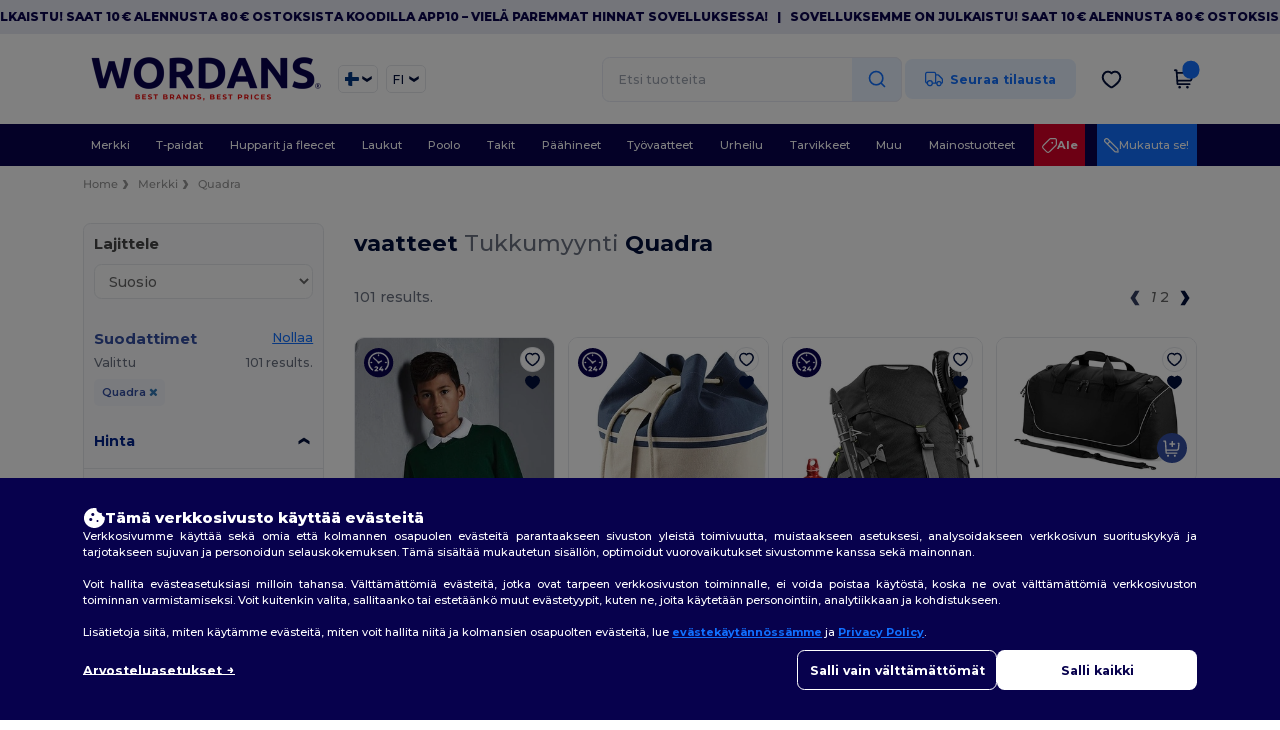

--- FILE ---
content_type: text/html; charset=utf-8
request_url: https://www.wordans.fi/quadra-b6356
body_size: 100970
content:
<!DOCTYPE html>
<html lang="fi-fi" xml:lang="fi-fi" xmlns="http://www.w3.org/1999/xhtml">
<head>
<script src="https://assets.wordans.fi/assets/helpers-58e770036fbb3fb3183c29d51a897f35bef1f7374e87574b231de0aa88a54e6b.js" type="module"></script>
<script src="https://assets.wordans.fi/assets/frontend_controllers-5ee0f564192ea5a4dd549bc17a8bd91c7ac2a21ae600867e64b89f6e5f408d2e.js" type="module"></script>
<script src="https://assets.wordans.fi/assets/plp-b42765d0a7663a6257042a8f202f0974d763b8948ee1561f94f63557db4cd349.js" type="module"></script>
<script src="https://assets.wordans.fi/assets/pdp-quick-add-04e58c3b7d5858141d12bbcf029b9575bcf4e0cabf1eb14414af2a8516748d7f.js" type="module"></script>
<link href="https://fonts.googleapis.com" rel="preconnect">
<link crossorigin="true" href="https://fonts.gstatic.com" rel="preconnect">
<link href="https://fonts.googleapis.com/css2?family=Montserrat:ital,wght@0,100..900;1,100..900&amp;family=Roboto:wght@400;700&amp;display=swap" rel="stylesheet">
<meta charset="utf-8">
<meta content="width=device-width, initial-scale=1.0, maximum-scale=1.0" name="viewport">
<link rel="preload" as="image" href="https://img.netenders.com/@wordans/files/models/2017/2/20/64145/64145_mediumbig.jpg?width=321&amp;height=481&amp;timestamp=1732526539" fetchpriority="high">
<link rel="preload" as="image" href="https://img.netenders.com/@wordans/files/models/2015/5/28/18509/18509_mediumbig.jpg?width=321&amp;height=481&amp;timestamp=1732038692" fetchpriority="high">
<link rel="preload" as="image" href="https://img.netenders.com/@wordans/files/models/2015/12/10/37511/37511_mediumbig.jpg?width=321&amp;height=481&amp;timestamp=1732611382" fetchpriority="high">
<link rel="preload" as="image" href="https://img.netenders.com/@wordans/files/models/2015/10/7/33621/33621_mediumbig.jpg?width=321&amp;height=&amp;timestamp=1732611661" fetchpriority="high">
<link rel="preload" as="image" href="https://img.netenders.com/@wordans/files/models/2015/10/7/33615/33615_mediumbig.jpg?width=321&amp;height=&amp;timestamp=1732612493" fetchpriority="high">
<link rel="preload" as="image" href="https://img.netenders.com/@wordans/files/models/2011/6/29/2409/2409_mediumbig.jpg?width=321&amp;height=&amp;timestamp=1732017481" fetchpriority="high">
<link rel="preload" as="image" href="https://img.netenders.com/@wordans/files/models/2015/5/28/18497/18497_mediumbig.jpg?width=321&amp;height=481&amp;timestamp=1732038653" fetchpriority="high">
<link rel="preload" as="image" href="https://img.netenders.com/@wordans/files/models/2015/5/28/18503/18503_mediumbig.jpg?width=321&amp;height=481&amp;timestamp=1732038671" fetchpriority="high">
<link rel="preload" as="image" href="https://img.netenders.com/@wordans/files/models/2015/5/28/18527/18527_mediumbig.jpg?width=321&amp;height=481&amp;timestamp=1738537538" fetchpriority="high">
<link rel="preload" as="image" href="https://img.netenders.com/@wordans/files/models/2015/12/10/37517/37517_mediumbig.jpg?width=321&amp;height=&amp;timestamp=1732613663" fetchpriority="high">

<link as="image" fetchpriority="high" href="https://assets.wordans.fi/assets/wordans_2024/wordans_logo_208-6f86e737d041b86632e7353ba440a4347e32c4d522df069aae4b992b1560e0ed.png" media="(max-width: 768px)" rel="preload">
<link as="image" fetchpriority="high" href="https://assets.wordans.fi/assets/responsive/img_layout/wordans_logo_desktop/EN_480-1d14abd0754098dbd95544347bcc1adf5dd22d3c7767c6491fe3811c53a478fa.png" media="(min-width: 768.1px)" rel="preload">
<title>
101 vaatteet ja tarvikkeet Quadra tukkuhintaan | Wordans Finland
</title>

    <script>
    // Define dataLayer and the gtag function.
    window.dataLayer = window.dataLayer || [];
    function gtag(){dataLayer.push(arguments);}

    // Set default consent to 'denied' as a placeholder
    gtag('consent', 'default', {
      'ad_storage': 'denied',
      'ad_user_data': 'denied',
      'ad_personalization': 'denied',
      'analytics_storage': 'denied',
      'personalization_storage': 'denied',
      'functionality_storage': 'denied',
      'security_storage': 'granted'
    });

    // set gtag consent data based on cookies
    function getCookie(name) {
        let value = "; " + document.cookie;
        let parts = value.split("; " + name + "=");
        if (parts.length === 2) return parts.pop().split(";").shift();
    }

    function update_gtag_consent(types) {
      var consent_update_data = new Object();
      if (types.includes("performance")) {
        consent_update_data['analytics_storage'] = 'granted';
        consent_update_data['ad_user_data'] = 'granted';
        consent_update_data['personalization_storage'] = 'granted';
      }
      if (types.includes("targeting")) {
        consent_update_data['ad_storage'] = 'granted';
        consent_update_data['ad_personalization'] = 'granted';
      }
      if (types.includes("functionality")) {
        consent_update_data['functionality_storage'] = 'granted';
      }

      if (Object.keys(consent_update_data).length>0) {
        gtag('consent', 'update', consent_update_data);
      }
    }

    cookie_consent = getCookie("cookie_consent");
    if (cookie_consent) {
      consent_types = JSON.parse(decodeURIComponent(cookie_consent));
      update_gtag_consent(consent_types);
    }

    </script>


    <script>
      function gtmDatalayerEvent(options) {}
    </script>

  <script async src="https://www.googletagmanager.com/gtag/js?id=G-TSTQE1PRW8"></script>
  <script>
    window.dataLayer = window.dataLayer || [];
    function gtag(){dataLayer.push(arguments);}
    gtag('js', new Date());

      gtag('config', 'G-TSTQE1PRW8', { 'anonymize_ip': true });


        gtag('event', 'view_item_list', {
          "send_to": "G-TSTQE1PRW8",
        });

      gtag('config', 'G-ZF7SGY3MG2', { 'anonymize_ip': true });


        gtag('event', 'view_item_list', {
          "send_to": "G-ZF7SGY3MG2",
        });


          gtag('config', 'AW-619013160', { 'anonymize_ip': true, 'allow_enhanced_conversions': true, 'server_container_url': 'https://server-side-tagging-2djpxrgfza-uc.a.run.app' });

    if (window.location.search.includes("utm_medium=Facebook")) {
        gtag('event', 'tracking', {'send_to': 'G-TSTQE1PRW8', 'event_category': "facebook"});
        gtag('event', 'tracking', {'send_to': 'G-ZF7SGY3MG2', 'event_category': "facebook"});
    }
    if (window.location.search.includes("utm_medium=Pinterest")) {
        gtag('event', 'tracking', {'send_to': 'G-TSTQE1PRW8', 'event_category': "pinterest"});
        gtag('event', 'tracking', {'send_to': 'G-ZF7SGY3MG2', 'event_category': "pinterest"});
    }

  </script>




<link rel="stylesheet" href="https://assets.wordans.fi/assets/smarty_wordans2-103c6e49b7a9f1229a8143e1815b7ecff27f2b6aa5bbb5885614d5a7989436cc.css" media="all" />
<link rel="stylesheet" href="https://assets.wordans.fi/assets/tailwind-4249a5476f97c5a81bf10e41acadb4936e29611862b111e2919d308961dce678.css" />
<link rel="stylesheet" href="https://assets.wordans.fi/assets/embla-carousel-41fa1509df9a193a12e2b3d7ed7e1f109c4aae932e455afce11028bcf898c165.css" />
<script src="https://assets.wordans.fi/assets/jquery-2.2.4.min-9b25dc3bf6bfd9a68866a5c95ee9afff221725e60eeecd44bd8a1c6b1eada73e.js"></script>

<script src="https://assets.wordans.fi/assets/smarty_wordans2-460c108a3d2a2f60d45df4c9c24cfe5c66963c711785d8c7c8e334300a2f9ceb.js"></script>
<meta content="none" name="msapplication-config">
<meta content="yes" name="apple-mobile-web-app-capable">
<meta content="yes" name="mobile-web-app-capable">
<meta content="Wordans" name="apple-mobile-web-app-title">
<meta content="#1b1649" name="theme-color">
<meta content="Wordans" name="application-name">
<link href="/app-icon.png" rel="icon">
<link href="/app-icon.png" rel="apple-touch-icon">
<link href="/manifest.json" rel="manifest">
<link href="https://www.wordans.fi/feeds/open_search.xml" rel="search" title="Content search" type="application/opensearchdescription+xml">
<meta content="Wordans" name="og:site_name">
<meta content="website" property="og:type">
<meta content="https://www.wordans.fi/quadra-b6356" property="og.url">
<meta content="https://assets.wordans.fi/files/shops/21/21_original.png?1719406505" property="og:image">
<meta content="101 vaatteet ja tarvikkeet Quadra tukkuhintaan | Wordans Finland" property="og:title">
<meta content="Edulliset tukkumyynti Quadra tuotteet. Bulk alennukset, ei min tilausmäärää. Osta hulluihin tukkuhintoihin." property="og:description">


<meta content="fi-fi" http-equiv="Content-Language">
<meta content="Edulliset tukkumyynti Quadra tuotteet. Bulk alennukset, ei min tilausmäärää. Osta hulluihin tukkuhintoihin." name="description">
<meta content="Copyright Wordans - 2026" name="copyright">
<meta content="www.wordans.fi" name="author">
<meta content="General" name="Rating">
<meta content="app-id=6504941386" name="apple-itunes-app">
<meta content="INDEX, FOLLOW, ALL" name="Robots">
<link rel="canonical" href="https://www.wordans.fi/quadra-b6356"/>
<link rel='alternate' hreflang='fr-fr' href='https://www.wordans.fr/quadra-b6356'/>
<link rel='alternate' hreflang='en-au' href='https://www.wordans.com.au/quadra-b6356'/>
<link rel='alternate' hreflang='fr-ch' href='https://www.wordans.ch/quadra-b6356'/>
<link rel='alternate' hreflang='fr-be' href='https://www.wordans.be/quadra-b6356'/>
<link rel='alternate' hreflang='es-es' href='https://www.wordans.es/quadra-b6356'/>
<link rel='alternate' hreflang='de-de' href='https://www.wordans.de/quadra-b6356'/>
<link rel='alternate' hreflang='de-at' href='https://www.wordans.at/quadra-b6356'/>
<link rel='alternate' hreflang='pt-pt' href='https://www.wordans.pt/quadra-b6356'/>
<link rel='alternate' hreflang='en-nz' href='https://www.wordans.co.nz/quadra-b6356'/>
<link rel='alternate' hreflang='en-nl' href='https://en.wordans.nl/quadra-b6356'/>
<link rel='alternate' hreflang='en-ie' href='https://www.wordans.ie/quadra-b6356'/>
<link rel='alternate' hreflang='de-ch' href='https://de.wordans.ch/quadra-b6356'/>
<link rel='alternate' hreflang='nl-be' href='https://nl.wordans.be/quadra-b6356'/>
<link rel='alternate' hreflang='en-se' href='https://en.wordans.se/quadra-b6356'/>
<link rel='alternate' hreflang='en-dk' href='https://en.wordans.dk/quadra-b6356'/>
<link rel='alternate' hreflang='en-fi' href='https://en.wordans.fi/quadra-b6356'/>
<link rel='alternate' hreflang='nl-nl' href='https://www.wordans.nl/quadra-b6356'/>
<link rel='alternate' hreflang='it-it' href='https://www.wordans.it/quadra-b6356'/>
<link rel='alternate' hreflang='it-ch' href='https://it.wordans.ch/quadra-b6356'/>
<link rel='alternate' hreflang='sv-se' href='https://www.wordans.se/quadra-b6356'/>
<link rel='alternate' hreflang='fi-fi' href='https://www.wordans.fi/quadra-b6356'/>
<link rel='alternate' hreflang='pl-pl' href='https://www.wordans.pl/quadra-b6356'/>
<link rel='alternate' hreflang='cs-cz' href='https://www.wordans.cz/quadra-b6356'/>
<link rel='alternate' hreflang='fr-lu' href='https://www.wordans.lu/quadra-b6356'/>
<link rel='alternate' hreflang='de-lu' href='https://de.wordans.lu/quadra-b6356'/>
<link rel='alternate' hreflang='en-no' href='https://en.wordans.no/quadra-b6356'/>
<link rel='alternate' hreflang='en-pl' href='https://en.wordans.pl/quadra-b6356'/>
<link rel='alternate' hreflang='en-pt' href='https://en.wordans.pt/quadra-b6356'/>
<link rel='alternate' hreflang='en-de' href='https://en.wordans.de/quadra-b6356'/>
<link rel='alternate' hreflang='en-at' href='https://en.wordans.at/quadra-b6356'/>
<link rel='alternate' hreflang='en-lu' href='https://en.wordans.lu/quadra-b6356'/>
<link rel='alternate' hreflang='en-cz' href='https://en.wordans.cz/quadra-b6356'/>
<link rel='alternate' hreflang='en-it' href='https://en.wordans.it/quadra-b6356'/>
<link rel='alternate' hreflang='en-ch' href='https://en.wordans.ch/quadra-b6356'/>
<link rel='alternate' hreflang='en-es' href='https://en.wordans.es/quadra-b6356'/>
<link rel='alternate' hreflang='en-be' href='https://en.wordans.be/quadra-b6356'/>
<link rel='alternate' hreflang='en-fr' href='https://en.wordans.fr/quadra-b6356'/>
<link rel='alternate' hreflang='no-no' href='https://www.wordans.no/quadra-b6356'/>
<link rel='alternate' hreflang='en-bg' href='https://en.wordans.bg/quadra-b6356'/>
<link rel='alternate' hreflang='en-ro' href='https://en.wordans.ro/quadra-b6356'/>
<link rel='alternate' hreflang='en-hr' href='https://en.wordans.hr/quadra-b6356'/>
<link rel='alternate' hreflang='en-gr' href='https://en.wordans.gr/quadra-b6356'/>
    <link rel="next" href="/quadra-b6356?page=2" />



</head>


<body class="enable-animation topbar blank_products fi-FI new-designs wordans">
<div data-sitekey="6Lc9LtQgAAAAABsSmx0aBRii-7YMdWJLJBq-C6Rs" id="recaptcha-script"></div>
  <div class="topbar topbar-wrapper !bg-light-blue !tracking-normal !text-[#07014C] !font-extrabold scrollable">
    <div class="topbar-text-container" x-init="setTimeout(() => $el.classList.add('topbar-animate-active'), 1000)">
          <div class="topbar-text">
<span onclick="decode64AndRedirect('aHR0cHM6Ly9xcmNvLmRlL2JnMkRyMw==');" data-crypt="true">Sovelluksemme on julkaistu! Saat 10 € alennusta 80 € ostoksista koodilla APP10 – Vielä paremmat hinnat sovelluksessa!</span>
</div>

          &nbsp;&nbsp;|&nbsp;&nbsp;
          <div class="topbar-text">
<span onclick="decode64AndRedirect('aHR0cHM6Ly9xcmNvLmRlL2JnMkRyMw==');" data-crypt="true">Sovelluksemme on julkaistu! Saat 10 € alennusta 80 € ostoksista koodilla APP10 – Vielä paremmat hinnat sovelluksessa!</span>
</div>

          &nbsp;&nbsp;|&nbsp;&nbsp;
          <div class="topbar-text">
<span onclick="decode64AndRedirect('aHR0cHM6Ly9xcmNvLmRlL2JnMkRyMw==');" data-crypt="true">Sovelluksemme on julkaistu! Saat 10 € alennusta 80 € ostoksista koodilla APP10 – Vielä paremmat hinnat sovelluksessa!</span>
</div>

          &nbsp;&nbsp;|&nbsp;&nbsp;
          <div class="topbar-text">
<span onclick="decode64AndRedirect('aHR0cHM6Ly9xcmNvLmRlL2JnMkRyMw==');" data-crypt="true">Sovelluksemme on julkaistu! Saat 10 € alennusta 80 € ostoksista koodilla APP10 – Vielä paremmat hinnat sovelluksessa!</span>
</div>

          &nbsp;&nbsp;|&nbsp;&nbsp;
    </div>
  </div>

  <style>
    body div.topbar {
      font-size: 12px;
    }
  </style>

<div class="no-bs" id="wrapper">
<div
  class="sticky top-0 lg:static z-50 lg:z-auto bg-white relative mega-menu-container "
  x-data="headerComponent()"
  x-init="initScrollHandler();"
>



  <div class="wrapper">
    <header id="top-bar" class="flex flex-col">
      <div class="flex justify-between items-center lg:gap-6 py-6 lg:py-6">
        <div class="flex items-center">
          <button class="p-0 m-0 border-0 cursor-pointer" @click="sideMenuOpen = true">
            <img class="mr-6 lg:!hidden" alt="Menu" src="https://assets.wordans.fi/assets/wordans_2024/header/menu_icon-042a4e2f56a8868eee6da2a47a6bff5d58a3bb581d7da1e4f3006120b8d44292.svg" />
          </button>
          <a title="Logo Wordans" class="logo-wrapper" href="https://www.wordans.fi">
            <picture><source srcset="https://assets.wordans.fi/assets/wordans_2024/wordans_logo_208-6f86e737d041b86632e7353ba440a4347e32c4d522df069aae4b992b1560e0ed.png" media="(max-width: 768px)" /><source srcset="https://assets.wordans.fi/assets/responsive/img_layout/wordans_logo_desktop/EN_480-1d14abd0754098dbd95544347bcc1adf5dd22d3c7767c6491fe3811c53a478fa.png" media="(min-width: 768.1px)" /><img alt="Wordans" class="shop-logo h-auto w-[104px] md:w-[240px] mr-6" loading="eager" fetchpriority="high" src="https://assets.wordans.fi/assets/responsive/img_layout/wordans_logo_desktop/EN_480-1d14abd0754098dbd95544347bcc1adf5dd22d3c7767c6491fe3811c53a478fa.png" /></picture>
</a>            <div class="grid-cols-2 gap-3 !hidden lg:!grid">
                <li class="w-16 py-1 pr-1 pl-2 rounded-lg country-selector dropdown light-border border-all">
    <a href="#" id="maincountry" title="Finland Tukkuvaatteet" data-toggle="dropdown" class="dropdown-toggle flex items-center gap-1 h-[21px]">
      <div class="country-flag rounded-full aspect-square !w-6 fi fis fi-fi"></div>
      <img class="hidden lg:!block w-[16px] h-[16px]" alt="FI" src="https://assets.wordans.fi/assets/wordans_2024/chevron_down-c167aaed6a7b1a447edfff95518bc9318498bc6a8be9b47fd487b3456cf946d6.svg" />
    </a>

    <ul class="rounded-xl dropdown-langs light-border dropdown-menu max-h-[60vh] overflow-y-auto">

        <li class="py-1 first:mt-3 last:mb-3">
          <a rel="nofollow" class="!flex items-center" title="Wordans Australia" data-turbo="true" data-controller="country-selector" data-bridge-title="AU" data-bridge-country-name="Australia" href="https://www.wordans.com.au/quadra-b6356">
            <div class="rounded-full aspect-square !w-8 mr-3 fi fis fi-au"></div>
            Australia
</a>        </li>

        <li class="py-1 first:mt-3 last:mb-3">
          <a rel="nofollow" class="!flex items-center" title="Wordans Austria" data-turbo="true" data-controller="country-selector" data-bridge-title="AT" data-bridge-country-name="Austria" href="https://www.wordans.at/quadra-b6356">
            <div class="rounded-full aspect-square !w-8 mr-3 fi fis fi-at"></div>
            Austria
</a>        </li>

        <li class="py-1 first:mt-3 last:mb-3">
          <a rel="nofollow" class="!flex items-center" title="Wordans Belgium" data-turbo="true" data-controller="country-selector" data-bridge-title="BE" data-bridge-country-name="Belgium" href="https://www.wordans.be/quadra-b6356">
            <div class="rounded-full aspect-square !w-8 mr-3 fi fis fi-be"></div>
            Belgium
</a>        </li>

        <li class="py-1 first:mt-3 last:mb-3">
          <a rel="nofollow" class="!flex items-center" title="Wordans Bulgaria" data-turbo="true" data-controller="country-selector" data-bridge-title="BG" data-bridge-country-name="Bulgaria" href="https://www.wordans.bg/?src=select">
            <div class="rounded-full aspect-square !w-8 mr-3 fi fis fi-bg"></div>
            Bulgaria
</a>        </li>

        <li class="py-1 first:mt-3 last:mb-3">
          <a rel="nofollow" class="!flex items-center" title="Wordans Canada" data-turbo="true" data-controller="country-selector" data-bridge-title="CA" data-bridge-country-name="Canada" href="https://www.wordans.ca?src=select">
            <div class="rounded-full aspect-square !w-8 mr-3 fi fis fi-ca"></div>
            Canada
</a>        </li>

        <li class="py-1 first:mt-3 last:mb-3">
          <a rel="nofollow" class="!flex items-center" title="Wordans Croatia" data-turbo="true" data-controller="country-selector" data-bridge-title="HR" data-bridge-country-name="Croatia" href="https://www.wordans.hr/?src=select">
            <div class="rounded-full aspect-square !w-8 mr-3 fi fis fi-hr"></div>
            Croatia
</a>        </li>

        <li class="py-1 first:mt-3 last:mb-3">
          <a rel="nofollow" class="!flex items-center" title="Wordans Czech Republic" data-turbo="true" data-controller="country-selector" data-bridge-title="CZ" data-bridge-country-name="Czech Republic" href="https://en.wordans.cz/quadra-b6356">
            <div class="rounded-full aspect-square !w-8 mr-3 fi fis fi-cz"></div>
            Czech Republic
</a>        </li>

        <li class="py-1 first:mt-3 last:mb-3">
          <a rel="nofollow" class="!flex items-center" title="Wordans Denmark" data-turbo="true" data-controller="country-selector" data-bridge-title="DK" data-bridge-country-name="Denmark" href="https://www.wordans.dk/?src=select">
            <div class="rounded-full aspect-square !w-8 mr-3 fi fis fi-dk"></div>
            Denmark
</a>        </li>

        <li class="py-1 first:mt-3 last:mb-3">
          <a rel="nofollow" class="!flex items-center" title="Wordans Deutschland" data-turbo="true" data-controller="country-selector" data-bridge-title="DE" data-bridge-country-name="Deutschland" href="https://www.wordans.de/quadra-b6356">
            <div class="rounded-full aspect-square !w-8 mr-3 fi fis fi-de"></div>
            Deutschland
</a>        </li>

        <li class="py-1 first:mt-3 last:mb-3">
          <a rel="nofollow" class="!flex items-center" title="Wordans Finland" data-turbo="true" data-controller="country-selector" data-bridge-title="FI" data-bridge-country-name="Finland" href="https://www.wordans.fi/quadra-b6356">
            <div class="rounded-full aspect-square !w-8 mr-3 fi fis fi-fi"></div>
            Finland
</a>        </li>

        <li class="py-1 first:mt-3 last:mb-3">
          <a rel="nofollow" class="!flex items-center" title="Wordans France" data-turbo="true" data-controller="country-selector" data-bridge-title="FR" data-bridge-country-name="France" href="https://www.wordans.fr/quadra-b6356">
            <div class="rounded-full aspect-square !w-8 mr-3 fi fis fi-fr"></div>
            France
</a>        </li>

        <li class="py-1 first:mt-3 last:mb-3">
          <a rel="nofollow" class="!flex items-center" title="Wordans Greece" data-turbo="true" data-controller="country-selector" data-bridge-title="GR" data-bridge-country-name="Greece" href="https://www.wordans.gr/?src=select">
            <div class="rounded-full aspect-square !w-8 mr-3 fi fis fi-gr"></div>
            Greece
</a>        </li>

        <li class="py-1 first:mt-3 last:mb-3">
          <a rel="nofollow" class="!flex items-center" title="Wordans Ireland" data-turbo="true" data-controller="country-selector" data-bridge-title="IE" data-bridge-country-name="Ireland" href="https://www.wordans.ie/quadra-b6356">
            <div class="rounded-full aspect-square !w-8 mr-3 fi fis fi-ie"></div>
            Ireland
</a>        </li>

        <li class="py-1 first:mt-3 last:mb-3">
          <a rel="nofollow" class="!flex items-center" title="Wordans Italy" data-turbo="true" data-controller="country-selector" data-bridge-title="IT" data-bridge-country-name="Italy" href="https://www.wordans.it/quadra-b6356">
            <div class="rounded-full aspect-square !w-8 mr-3 fi fis fi-it"></div>
            Italy
</a>        </li>

        <li class="py-1 first:mt-3 last:mb-3">
          <a rel="nofollow" class="!flex items-center" title="Wordans Luxembourg" data-turbo="true" data-controller="country-selector" data-bridge-title="LU" data-bridge-country-name="Luxembourg" href="https://www.wordans.lu/quadra-b6356">
            <div class="rounded-full aspect-square !w-8 mr-3 fi fis fi-lu"></div>
            Luxembourg
</a>        </li>

        <li class="py-1 first:mt-3 last:mb-3">
          <a rel="nofollow" class="!flex items-center" title="Wordans Netherlands" data-turbo="true" data-controller="country-selector" data-bridge-title="NL" data-bridge-country-name="Netherlands" href="https://www.wordans.nl/quadra-b6356">
            <div class="rounded-full aspect-square !w-8 mr-3 fi fis fi-nl"></div>
            Netherlands
</a>        </li>

        <li class="py-1 first:mt-3 last:mb-3">
          <a rel="nofollow" class="!flex items-center" title="Wordans New Zealand" data-turbo="true" data-controller="country-selector" data-bridge-title="NZ" data-bridge-country-name="New Zealand" href="https://www.wordans.co.nz/quadra-b6356">
            <div class="rounded-full aspect-square !w-8 mr-3 fi fis fi-nz"></div>
            New Zealand
</a>        </li>

        <li class="py-1 first:mt-3 last:mb-3">
          <a rel="nofollow" class="!flex items-center" title="Wordans Norway" data-turbo="true" data-controller="country-selector" data-bridge-title="NO" data-bridge-country-name="Norway" href="https://www.wordans.no/quadra-b6356">
            <div class="rounded-full aspect-square !w-8 mr-3 fi fis fi-no"></div>
            Norway
</a>        </li>

        <li class="py-1 first:mt-3 last:mb-3">
          <a rel="nofollow" class="!flex items-center" title="Wordans Poland" data-turbo="true" data-controller="country-selector" data-bridge-title="PL" data-bridge-country-name="Poland" href="https://www.wordans.pl/quadra-b6356">
            <div class="rounded-full aspect-square !w-8 mr-3 fi fis fi-pl"></div>
            Poland
</a>        </li>

        <li class="py-1 first:mt-3 last:mb-3">
          <a rel="nofollow" class="!flex items-center" title="Wordans Portugal" data-turbo="true" data-controller="country-selector" data-bridge-title="PT" data-bridge-country-name="Portugal" href="https://www.wordans.pt/quadra-b6356">
            <div class="rounded-full aspect-square !w-8 mr-3 fi fis fi-pt"></div>
            Portugal
</a>        </li>

        <li class="py-1 first:mt-3 last:mb-3">
          <a rel="nofollow" class="!flex items-center" title="Wordans Romania" data-turbo="true" data-controller="country-selector" data-bridge-title="RO" data-bridge-country-name="Romania" href="https://www.wordans.ro/?src=select">
            <div class="rounded-full aspect-square !w-8 mr-3 fi fis fi-ro"></div>
            Romania
</a>        </li>

        <li class="py-1 first:mt-3 last:mb-3">
          <a rel="nofollow" class="!flex items-center" title="Wordans Spain" data-turbo="true" data-controller="country-selector" data-bridge-title="ES" data-bridge-country-name="Spain" href="https://www.wordans.es/quadra-b6356">
            <div class="rounded-full aspect-square !w-8 mr-3 fi fis fi-es"></div>
            Spain
</a>        </li>

        <li class="py-1 first:mt-3 last:mb-3">
          <a rel="nofollow" class="!flex items-center" title="Wordans Sweden" data-turbo="true" data-controller="country-selector" data-bridge-title="SE" data-bridge-country-name="Sweden" href="https://www.wordans.se/quadra-b6356">
            <div class="rounded-full aspect-square !w-8 mr-3 fi fis fi-se"></div>
            Sweden
</a>        </li>

        <li class="py-1 first:mt-3 last:mb-3">
          <a rel="nofollow" class="!flex items-center" title="Wordans Switzerland" data-turbo="true" data-controller="country-selector" data-bridge-title="CH" data-bridge-country-name="Switzerland" href="https://www.wordans.ch/quadra-b6356">
            <div class="rounded-full aspect-square !w-8 mr-3 fi fis fi-ch"></div>
            Switzerland
</a>        </li>

        <li class="py-1 first:mt-3 last:mb-3">
          <a rel="nofollow" class="!flex items-center" title="Wordans USA" data-turbo="true" data-controller="country-selector" data-bridge-title="US" data-bridge-country-name="USA" href="https://www.wordans.com/?src=select">
            <div class="rounded-full aspect-square !w-8 mr-3 fi fis fi-us"></div>
            USA
</a>        </li>

        <li class="py-1 first:mt-3 last:mb-3">
          <a rel="nofollow" class="!flex items-center" title="Wordans United Kingdom" data-turbo="true" data-controller="country-selector" data-bridge-title="GB" data-bridge-country-name="United Kingdom" href="https://www.wordans.co.uk/?src=select">
            <div class="rounded-full aspect-square !w-8 mr-3 fi fis fi-gb"></div>
            United Kingdom
</a>        </li>
    </ul>

  </li>

                <li class="w-16 py-1 pr-1 pl-2 rounded-lg language-selector dropdown display-inline-block light-border border-all">
    <a href="#" title="fi" id="mainlanguage" data-toggle="dropdown" class="text-dark-blue dropdown-toggle flex items-center gap-1 h-[21px]">
      <span class="text-xl inline-block w-6">FI</span>
      <img class="hidden lg:!block w-[16px] h-[16px]" alt="Kieli" src="https://assets.wordans.fi/assets/wordans_2024/chevron_down-c167aaed6a7b1a447edfff95518bc9318498bc6a8be9b47fd487b3456cf946d6.svg" />
    </a>

    <ul class="rounded-xl dropdown-languages dropdown-menu light-border">
        <li class="py-1 first:mt-3 last:mb-3">
          <a title="Wordans Finland" rel="nofollow" href="https://www.wordans.fi/quadra-b6356">Finnish</a>
        </li>
        <li class="py-1 first:mt-3 last:mb-3">
          <a title="Wordans Finland" rel="nofollow" href="https://en.wordans.fi/quadra-b6356">English</a>
        </li>
    </ul>
  </li>


            </div>
        </div>


        <div
          class="flex items-center justify-center right-side gap-4"
          :class="{ 'extended': isExtended }"
          x-data="{ isExtended: false }"
          data-ref="searchbox-wrapper"
        >
          <li
  class="!hidden relative rounded-xl lg:!block search search-box over-header grow"
  @click.away="isExtended = false"
  @click="isExtended = true"
  x-data=""
>
  <form class="sb_wrapper m-0 p-0 " x-on:keydown.enter.prevent="if ($refs.searchInput.value.length &gt; 0) { $refs.searchInput.form.submit() }" action="/tuotteet" accept-charset="UTF-8" method="get">
    <input type="search" name="q" id="q" class="input- !rounded-xl form-control min-w-[300px] !border focus:bg-white bg-gray-100 autocomplete-field-new m-0 py-2 pl-6 pr-12" autocomplete="off" placeholder="Etsi tuotteita" aria-label="Etsi tuotteita" x-ref="searchInput" x-on:input="$store.header.handleInput($event)" x-on:click="$store.header.handleClick($event)" />
      <button
        id="search-button"
        class="absolute top-0 right-0 bottom-auto left-auto w-20 h-full rounded-r-xl bg-lighter-blue flex items-center justify-center border border-l-0 border-solid border-light-blue"
        type="button"
        @click="if ($refs.searchInput.value.length > 0) { $refs.searchInput.form.submit() }"
      >
          <svg width="20" height="20" viewbox="0 0 24 24" fill="none" xmlns="http://www.w3.org/2000/svg">
<path d="M21 21L16.65 16.65M19 11C19 15.4183 15.4183 19 11 19C6.58172 19 3 15.4183 3 11C3 6.58172 6.58172 3 11 3C15.4183 3 19 6.58172 19 11Z" stroke="#1170ff" stroke-width="2" stroke-linecap="round" stroke-linejoin="round"></path>
</svg>
      </button>
    <div class="autocomplete-results rounded-2xl grid-cols-2 md:!w-fit md:!left-0"
     data-no-results="Ei tuloksia."
     data-search-url="/tuotteet"
     data-suggestions="Ehdotukset"
     data-brands="brands"
     data-categories="Kategoriat"
     data-faqs="Usein kysyttyä"
     data-see-more-product-results-for="see more product results for">
</div>

</form></li>

<style>
  #search-button > svg {
    transition: transform 0.2s ease-in-out;
  }

  #search-button:hover > svg {
    transform: scale(1.2);
  }
</style>


          <a rel="nofollow" class="!hidden whitespace-nowrap lg:!flex btn- h-[40px] px-8 justify-center group items-center hover:text-darker-blue bg-[#E7F1FF] text-link " data-ref="order-tracking-link" href="/tilaus">
            <span class="flex mr-3 tracking-icon">
              <svg width="18" height="16" viewbox="0 0 18 16" fill="none" xmlns="http://www.w3.org/2000/svg">
<path d="M10.6667 3.83337H12.6144C12.8182 3.83337 12.9201 3.83337 13.016 3.8564C13.1011 3.87681 13.1824 3.91048 13.2569 3.95617C13.341 4.00771 13.4131 4.07977 13.5572 4.2239L16.9428 7.60952C17.087 7.75364 17.159 7.82571 17.2106 7.9098C17.2562 7.98436 17.2899 8.06565 17.3103 8.15068C17.3334 8.24659 17.3334 8.3485 17.3334 8.55233V10.9167C17.3334 11.305 17.3334 11.4991 17.2699 11.6523C17.1853 11.8565 17.0231 12.0187 16.8189 12.1033C16.6658 12.1667 16.4716 12.1667 16.0834 12.1667M11.9167 12.1667H10.6667M10.6667 12.1667V4.00004C10.6667 3.06662 10.6667 2.59991 10.485 2.24339C10.3252 1.92979 10.0703 1.67482 9.75667 1.51503C9.40015 1.33337 8.93344 1.33337 8.00002 1.33337H3.33335C2.39993 1.33337 1.93322 1.33337 1.5767 1.51503C1.2631 1.67482 1.00813 1.92979 0.848343 2.24339C0.666687 2.59991 0.666687 3.06662 0.666687 4.00004V10.5C0.666687 11.4205 1.41288 12.1667 2.33335 12.1667M10.6667 12.1667H7.33335M7.33335 12.1667C7.33335 13.5474 6.21407 14.6667 4.83335 14.6667C3.45264 14.6667 2.33335 13.5474 2.33335 12.1667M7.33335 12.1667C7.33335 10.786 6.21407 9.66671 4.83335 9.66671C3.45264 9.66671 2.33335 10.786 2.33335 12.1667M16.0834 12.5834C16.0834 13.734 15.1506 14.6667 14 14.6667C12.8494 14.6667 11.9167 13.734 11.9167 12.5834C11.9167 11.4328 12.8494 10.5 14 10.5C15.1506 10.5 16.0834 11.4328 16.0834 12.5834Z" stroke="#1170FF" stroke-width="1.3" stroke-linecap="round" stroke-linejoin="round" class=" group-hover:stroke-darker-blue transition-all duration-300"></path>
</svg>
            </span>
            <span>Seuraa tilausta</span>
</a>
          <div class="grid shrink-0 grid-cols-4 lg:grid-cols-3 gap-4 ml-8 ">
            <!-- Mobile Search -->
            <ul class="flex lg:!hidden m-0 p-0 list-none">
                <li class="mobile-search-icon-wrapper" @click="$store.header.focusInput()">
                  <img id="mobile-search-icon" alt="Search" src="https://assets.wordans.fi/assets/wordans_2024/header/search_icon-afac2f6118b78695ff6faf77226ad3f42ddfb2794b42c77814a1c960083ce65c.svg" />
                </li>
                <div
                  class="absolute top-full left-0 right-auto bottom-auto"
                  x-cloak
                  x-show="$store.header.mobileSearchOpen"
                  @click.away="$store.header.mobileSearchOpen = false"
                >
                  
<form class="relative sb_wrapper m-0 p-0" x-on:keydown.enter.prevent="if ($refs.searchInput.value.length &gt; 0) { $refs.searchInput.form.submit() }" action="/tuotteet" accept-charset="UTF-8" method="get">
  <input type="search" name="q" id="q" class="input- !rounded-t-none !bg-white autocomplete-field-new m-0 search-input min-w-[300px] w-screen p-[6.5vw] !rounded-b-xl shadow-md z-[1000] !pr-32" autocomplete="off" placeholder="Etsi tuotteita" aria-label="Etsi tuotteita" x-ref="searchInput" x-on:input="$store.header.handleInput($event)" x-on:click="$store.header.handleClick($event)" />
  <div class="autocomplete-results rounded-2xl grid-cols-2 md:!w-fit md:!left-0"
     data-no-results="Ei tuloksia."
     data-search-url="/tuotteet"
     data-suggestions="Ehdotukset"
     data-brands="brands"
     data-categories="Kategoriat"
     data-faqs="Usein kysyttyä"
     data-see-more-product-results-for="see more product results for">
</div>

    <div
      x-show="$store.header.searchActive"
      class="fa fa-close text-3xl opacity-60 absolute top-[50%] left-auto bottom-auto right-28 transform translate-y-[-50%]"
      @click="$store.header.mobileSearchOpen = false">
    </div>
    <button
      id="search-button"
      class="absolute top-0 right-0 bottom-auto left-auto w-20 h-full rounded-r-xl bg-lighter-blue flex items-center justify-center border border-l-0 border-solid border-light-blue"
      type="button"
      @click="if ($refs.searchInput.value.length > 0) { $refs.searchInput.form.submit() }"
    >
      <svg width="20" height="20" viewbox="0 0 24 24" fill="none" xmlns="http://www.w3.org/2000/svg">
<path d="M21 21L16.65 16.65M19 11C19 15.4183 15.4183 19 11 19C6.58172 19 3 15.4183 3 11C3 6.58172 6.58172 3 11 3C15.4183 3 19 6.58172 19 11Z" stroke="#1170ff" stroke-width="2" stroke-linecap="round" stroke-linejoin="round"></path>
</svg>
    </button>
</form>
                </div>
            </ul>

            <!-- Wishlist icon -->
              <button
                class="flex items-center justify-center"
                @click="if ($store.profile.isLogged){ window.open('/myaccount/wishlist', '_self') } else { $store.profile.loadModal() }"
                title="Minun toivelista"
                type="button" >

                <img alt="Minun toivelista" width="21" height="21" src="https://assets.wordans.fi/assets/wordans_2024/header/heart_icon-51f27f45aa52ad286a55bb5ee61d0e1b7d1f5848020a310d5687b062feae977e.svg" />
              </button>

            <!-- Profile icon -->
            <div class="flex items-center justify-center" data-ref="profile-icon">
              <div
                x-show="$store.profile.isLogged"
                class="relative"
                  @mouseenter="if (mouseLeaveTimeout) clearTimeout(mouseLeaveTimeout); $store.header.profileOpen = true"
                  @mouseleave="mouseLeaveTimeout = setTimeout(() => $store.header.profileOpen = false, 500)"
              >
                <a
                  href="/myaccount/profile"
                  rel="nofollow"
                >
                  <img alt="Tilin tiedot" width="18" height="20" src="https://assets.wordans.fi/assets/wordans_2024/header/profile_icon-3932314e32369385d865445ae29000e7605079a2990f4e00bcb7b0eb5982b1e5.svg" />
                </a>
                <div x-show="$store.header.profileOpen" x-cloak class="!absolute shadow-xl overflow-hidden z-20 right-0 top-full whitespace-nowrap bg-white rounded-xl border-all light-border">
  <a rel="nofollow" href="/myaccount/profile">
    <div class="flex overflow-hidden items-center py-4 pr-12 pl-8 cursor-pointer hover:bg-light-blue">
      <div class="flex items-center justify-center w-8 h-8">
        <svg width="20" height="20" viewBox="0 0 20 20" fill="none" xmlns="http://www.w3.org/2000/svg">
<path d="M16.6668 17.5C16.6668 16.337 16.6668 15.7555 16.5233 15.2824C16.2001 14.217 15.3664 13.3834 14.3011 13.0602C13.828 12.9167 13.2465 12.9167 12.0835 12.9167H7.91683C6.75386 12.9167 6.17237 12.9167 5.69921 13.0602C4.63388 13.3834 3.8002 14.217 3.47703 15.2824C3.3335 15.7555 3.3335 16.337 3.3335 17.5M13.7502 6.25C13.7502 8.32107 12.0712 10 10.0002 10C7.92909 10 6.25016 8.32107 6.25016 6.25C6.25016 4.17893 7.92909 2.5 10.0002 2.5C12.0712 2.5 13.7502 4.17893 13.7502 6.25Z" stroke="#00228A" stroke-width="2" stroke-linecap="round" stroke-linejoin="round"/>
</svg>
      </div>
      <div class="ml-6 text-xl text-purple-">Tilini</div>
    </div>
</a>
  <a rel="nofollow" href="/myaccount/orders">
    <div class="flex overflow-hidden items-center py-4 pr-12 pl-8 cursor-pointer hover:bg-light-blue">
      <div class="flex items-center justify-center w-8 h-8">
        <svg width="24" height="24" viewBox="0 0 24 24" fill="none" xmlns="http://www.w3.org/2000/svg">
<path d="M20.5 7.27783L12 12.0001M12 12.0001L3.49997 7.27783M12 12.0001L12 21.5001M21 12.0001V7.94153C21 7.59889 21 7.42757 20.9495 7.27477C20.9049 7.13959 20.8318 7.01551 20.7354 6.91082C20.6263 6.79248 20.4766 6.70928 20.177 6.54288L12.777 2.43177C12.4934 2.27421 12.3516 2.19543 12.2015 2.16454C12.0685 2.13721 11.9315 2.13721 11.7986 2.16454C11.6484 2.19543 11.5066 2.27421 11.223 2.43177L3.82297 6.54288C3.52345 6.70928 3.37368 6.79248 3.26463 6.91082C3.16816 7.01551 3.09515 7.13959 3.05048 7.27477C3 7.42757 3 7.59889 3 7.94153V16.0586C3 16.4013 3 16.5726 3.05048 16.7254C3.09515 16.8606 3.16816 16.9847 3.26463 17.0893C3.37368 17.2077 3.52346 17.2909 3.82297 17.4573L11.223 21.5684C11.5066 21.726 11.6484 21.8047 11.7986 21.8356C11.9315 21.863 12.0685 21.863 12.2015 21.8356C12.3516 21.8047 12.4934 21.726 12.777 21.5684L13 21.4445M7.5 4.50008L16.5 9.50008M22 21.5001L21 20.5001M22 18.0001C22 19.6569 20.6569 21.0001 19 21.0001C17.3431 21.0001 16 19.6569 16 18.0001C16 16.3432 17.3431 15.0001 19 15.0001C20.6569 15.0001 22 16.3432 22 18.0001Z" stroke="#00228A" stroke-width="2" stroke-linecap="round" stroke-linejoin="round"/>
</svg>
      </div>
      <div class="ml-6 text-xl text-purple-">Minun Tilaukset</div>
    </div>
</a>
  <a rel="nofollow" href="/myaccount/carts">
    <div class="flex overflow-hidden items-center py-4 pr-12 pl-8 cursor-pointer hover:bg-light-blue">
      <div class="flex items-center justify-center w-8 h-8">
        <svg width="20" height="21" viewBox="0 0 20 21" fill="none" xmlns="http://www.w3.org/2000/svg">
<g clip-path="url(#clip0_1104_12040)">
<path d="M4.16662 12.25H15.1131C15.9571 12.25 16.3791 12.25 16.715 12.0848C17.011 11.9392 17.2597 11.7055 17.4301 11.4128C17.6236 11.0804 17.6702 10.64 17.7634 9.75921L18.2509 5.1523C18.2794 4.88327 18.2936 4.74876 18.2524 4.64464C18.2162 4.5532 18.1516 4.47735 18.069 4.42949C17.975 4.375 17.8461 4.375 17.5883 4.375H3.74995M1.6665 1.75H2.70687C2.92739 1.75 3.03765 1.75 3.12391 1.79403C3.19985 1.8328 3.26278 1.89488 3.30437 1.97204C3.3516 2.05969 3.35848 2.17524 3.37224 2.40634L4.12744 15.0937C4.14119 15.3248 4.14807 15.4403 4.19531 15.528C4.23689 15.6051 4.29982 15.6672 4.37576 15.706C4.46203 15.75 4.57229 15.75 4.7928 15.75H15.8332M6.24984 18.8125H6.25817M13.7498 18.8125H13.7582M6.6665 18.8125C6.6665 19.0541 6.47996 19.25 6.24984 19.25C6.01972 19.25 5.83317 19.0541 5.83317 18.8125C5.83317 18.5709 6.01972 18.375 6.24984 18.375C6.47996 18.375 6.6665 18.5709 6.6665 18.8125ZM14.1665 18.8125C14.1665 19.0541 13.98 19.25 13.7498 19.25C13.5197 19.25 13.3332 19.0541 13.3332 18.8125C13.3332 18.5709 13.5197 18.375 13.7498 18.375C13.98 18.375 14.1665 18.5709 14.1665 18.8125Z" stroke="#00228A" stroke-width="2" stroke-linecap="round" stroke-linejoin="round"/>
</g>
<defs>
<clipPath id="clip0_1104_12040">
<rect width="20" height="21" fill="white"/>
</clipPath>
</defs>
</svg>
      </div>
      <div class="ml-6 text-xl text-purple-">Carts</div>
    </div>
</a>
  <a rel="nofollow" href="/myaccount/stock_notifications">
    <div class="flex overflow-hidden items-center py-4 pr-12 pl-8 cursor-pointer hover:bg-light-blue">
      <div class="flex items-center justify-center w-8 h-8">
        <svg width="17" height="19" viewBox="0 0 17 19" fill="none" xmlns="http://www.w3.org/2000/svg">
<path d="M6.86103 16.381H10.1944C10.1944 17.2714 9.44437 18 8.5277 18C7.61103 18 6.86103 17.2714 6.86103 16.381ZM16.0277 14.7619C16.09 15.0718 16.0277 15.5714 16.0277 15.5714H1.0277C1.0277 15.5714 0.965377 15.0718 1.0277 14.7619C1.20658 13.8723 2.69437 13.1429 2.69437 13.1429V8.28571C2.69437 5.77619 4.36103 3.59048 6.86103 2.8619V2.61905C6.86103 1.72857 7.61103 1 8.5277 1C9.44437 1 10.1944 1.72857 10.1944 2.61905V2.8619C12.6944 3.59048 14.361 5.77619 14.361 8.28571V13.1429C14.361 13.1429 15.8488 13.8723 16.0277 14.7619ZM12.6944 8.28571C12.6944 6.01905 10.861 4.2381 8.5277 4.2381C6.19437 4.2381 4.36103 6.01905 4.36103 8.28571V13.9524H12.6944V8.28571Z" fill="#00228A" stroke="#00228A" stroke-width="0.5" stroke-linejoin="round"/>
</svg>
      </div>
      <div class="ml-6 text-xl text-purple-">Varastoilmoitukset</div>
    </div>
</a>
  <a rel="nofollow" href="/myaccount/wishlist">
    <div class="flex overflow-hidden items-center py-4 pr-12 pl-8 cursor-pointer hover:bg-light-blue">
      <div class="flex items-center justify-center w-8 h-8">
        <svg width="18" height="16" viewBox="0 0 18 16" fill="none" xmlns="http://www.w3.org/2000/svg">
<path fill-rule="evenodd" clip-rule="evenodd" d="M8.99452 2.67663C7.39504 0.841742 4.7278 0.348162 2.72376 2.02837C0.719715 3.70858 0.437574 6.51781 2.01136 8.505C3.31985 10.1572 7.27982 13.6419 8.57768 14.7697C8.72288 14.8959 8.79549 14.959 8.88017 14.9838C8.95408 15.0054 9.03496 15.0054 9.10887 14.9838C9.19356 14.959 9.26616 14.8959 9.41136 14.7697C10.7092 13.6419 14.6692 10.1572 15.9777 8.505C17.5515 6.51781 17.3038 3.69091 15.2653 2.02837C13.2268 0.365836 10.594 0.841742 8.99452 2.67663Z" stroke="#00228A" stroke-width="2" stroke-linecap="round" stroke-linejoin="round"/>
</svg>
      </div>
      <div class="ml-6 text-xl text-purple-">Toivelistani</div>
    </div>
</a>
    <a rel="nofollow" href="/myaccount/loyalty_program">
      <div class="flex overflow-hidden items-center py-4 pr-12 pl-8 cursor-pointer hover:bg-light-blue">
        <div class="flex items-center justify-center w-8 h-8">
          <svg width="21" height="22" viewBox="0 0 21 22" fill="none" xmlns="http://www.w3.org/2000/svg">
<circle cx="10.5" cy="11" r="9.6" stroke="#00228A" stroke-width="1.8"/>
<path d="M10.4999 6.80078L11.3092 8.90492C11.4408 9.24709 11.5066 9.41818 11.609 9.56209C11.6997 9.68963 11.8111 9.80107 11.9386 9.89176C12.0825 9.99409 12.2536 10.0599 12.5958 10.1915L14.6999 11.0008L12.5958 11.8101C12.2536 11.9417 12.0825 12.0075 11.9386 12.1098C11.8111 12.2005 11.6997 12.3119 11.609 12.4395C11.5066 12.5834 11.4408 12.7545 11.3092 13.0966L10.4999 15.2008L9.69066 13.0966C9.55906 12.7545 9.49325 12.5834 9.39093 12.4395C9.30023 12.3119 9.1888 12.2005 9.06125 12.1098C8.91734 12.0075 8.74626 11.9417 8.40408 11.8101L6.29995 11.0008L8.40408 10.1915C8.74626 10.0599 8.91734 9.99409 9.06125 9.89176C9.1888 9.80107 9.30023 9.68963 9.39093 9.56209C9.49325 9.41818 9.55906 9.24709 9.69066 8.90492L10.4999 6.80078Z" fill="#00228A" stroke="#00228A" stroke-width="0.8" stroke-linecap="round" stroke-linejoin="round"/>
</svg>
        </div>
        <div class="ml-6 text-xl text-purple-">Wordans+</div>
      </div>
</a>
  <a data-method="delete" rel="nofollow" onclick="resetCookies()" href="/logout">
    <div class="flex overflow-hidden items-center py-4 pr-12 pl-8 cursor-pointer hover:bg-light-blue">
      <div class="flex items-center justify-center w-8 h-8">
        <svg width="17" height="16" viewBox="0 0 17 16" fill="none" xmlns="http://www.w3.org/2000/svg">
<path d="M12.75 3.55556L11.5515 4.80889L13.7445 7.11111H5.98889C5.49797 7.11111 5.1 7.50908 5.1 8C5.1 8.49092 5.49797 8.88889 5.98889 8.88889H13.7445L11.5515 11.1822L12.75 12.4444L17 8M1.7 1.77778H7.61111C8.10203 1.77778 8.5 1.37981 8.5 0.888889C8.5 0.397969 8.10203 0 7.61111 0H1.7C0.765 0 0 0.8 0 1.77778V14.2222C0 15.2 0.765 16 1.7 16H7.61111C8.10203 16 8.5 15.602 8.5 15.1111C8.5 14.6202 8.10203 14.2222 7.61111 14.2222H1.7V1.77778Z" fill="#00228A"/>
</svg>
      </div>
      <div class="ml-6 text-xl text-purple-">Kirjaudu ulos</div>
    </div>
</a></div>

              </div>
              <turbo-frame id="header-profile-btn" x-cloak x-show="!$store.profile.isLogged">
                <div class="relative">
  <a class="login-button" href="/myaccount/profile" @click="$store.profile.loadModal()">
    <img alt="Minun tili" width="18" height="20" src="https://assets.wordans.fi/assets/wordans_2024/header/profile_icon-3932314e32369385d865445ae29000e7605079a2990f4e00bcb7b0eb5982b1e5.svg" />
  </a>
</div>

              </turbo-frame>
            </div>

            <turbo-frame id="minicart">
  <div
    @mouseover="$store.header.fetchMinicart(); $store.header.minicartOpen = true; $store.header.profileOpen = false"
    @mouseleave="$store.header.minicartOpen = false"
    class="relative"
  >
    <a rel="nofollow" data-turbo="false" data-ref="cart-link" href="https://www.wordans.fi/checkout/show_cart">
  <span x-text="$store.header.qty" class="flex absolute justify-center items-center translate-x-[65%] w-7 h-7 -translate-y-[30%] text-base font-bold text-white bg-another-blue rounded-full" data-ref="cart-qty"></span>
  <img alt="ostoskori" width="26" height="26" src="https://assets.wordans.fi/assets/wordans_2024/header/cart_icon-4796cbb7ceebb15d3ea043b3492d2d898a1451badd8e159bd6a39a6367b7dc8e.svg" />
</a>
    <div
  x-cloak
  x-show="$store.header.minicartOpen"
  class="!absolute shadow-xl overflow-x-hidden z-50 right-0 top-full min-w-[300px] whitespace-nowrap bg-white rounded-xl border-all light-border"
>
  <div id="loading">
    <div class="double-bounce1"></div>
    <div class="double-bounce2"></div>
  </div>
</div>

  </div>
</turbo-frame>

          </div>
        </div>
      </div>



    </header>
  </div>

  
    
<div class="bg-darker-blue" id="mega-menu" x-data="{}">
  <div class="relative wrapper">
    <ul class="!hidden justify-between px-0 m-0 text-lg xl:text-xl lg:!flex mega-links">

            <a href="/merkit/tukkukauppa-merkit">
              <li
                @mouseenter="$store.header.megaMenu.merkki = true"
                @mouseleave="$store.header.megaMenu = {}"
                class="flex overflow-hidden relative gap-x-3 justify-center items-center py-5  mx-0 text-white whitespace-nowrap border-4 cursor-pointer xl:mx-2 first:ml-0 last:mr-0 text-ellipsis mega-link px-3">
                Merkki
              </li>
</a>
            <a href="/vaatetus-ilman-logoja-tai-merkkeja-asusteet-c37029/t-paidat-s2729">
              <li
                @mouseenter="$store.header.megaMenu.t_paidat = true"
                @mouseleave="$store.header.megaMenu = {}"
                class="flex overflow-hidden relative gap-x-3 justify-center items-center py-5  mx-0 text-white whitespace-nowrap border-4 cursor-pointer xl:mx-2 first:ml-0 last:mr-0 text-ellipsis mega-link px-3">
                T-paidat
              </li>
</a>            <a href="/vaatetus-ilman-logoja-tai-merkkeja-asusteet-c37029/hupparit-ja-fleecet-s3668">
              <li
                @mouseenter="$store.header.megaMenu.hupparit_ja_fleecet = true"
                @mouseleave="$store.header.megaMenu = {}"
                class="flex overflow-hidden relative gap-x-3 justify-center items-center py-5  mx-0 text-white whitespace-nowrap border-4 cursor-pointer xl:mx-2 first:ml-0 last:mr-0 text-ellipsis mega-link px-3">
                Hupparit ja fleecet
              </li>
</a>            <a href="/vaatetus-ilman-logoja-tai-merkkeja-asusteet-c37029/laukut-s2737">
              <li
                @mouseenter="$store.header.megaMenu.laukut = true"
                @mouseleave="$store.header.megaMenu = {}"
                class="flex overflow-hidden relative gap-x-3 justify-center items-center py-5  mx-0 text-white whitespace-nowrap border-4 cursor-pointer xl:mx-2 first:ml-0 last:mr-0 text-ellipsis mega-link px-3">
                Laukut
              </li>
</a>            <a href="/vaatetus-ilman-logoja-tai-merkkeja-asusteet-c37029/poolo-s22095">
              <li
                @mouseenter="$store.header.megaMenu.poolo = true"
                @mouseleave="$store.header.megaMenu = {}"
                class="flex overflow-hidden relative gap-x-3 justify-center items-center py-5  mx-0 text-white whitespace-nowrap border-4 cursor-pointer xl:mx-2 first:ml-0 last:mr-0 text-ellipsis mega-link px-3">
                Poolo
              </li>
</a>            <a href="/vaatetus-ilman-logoja-tai-merkkeja-asusteet-c37029/takit-s3669">
              <li
                @mouseenter="$store.header.megaMenu.takit = true"
                @mouseleave="$store.header.megaMenu = {}"
                class="flex overflow-hidden relative gap-x-3 justify-center items-center py-5  mx-0 text-white whitespace-nowrap border-4 cursor-pointer xl:mx-2 first:ml-0 last:mr-0 text-ellipsis mega-link px-3">
                Takit
              </li>
</a>            <a href="/vaatetus-ilman-logoja-tai-merkkeja-asusteet-c37029/paahineet-s2732">
              <li
                @mouseenter="$store.header.megaMenu.p_hineet = true"
                @mouseleave="$store.header.megaMenu = {}"
                class="flex overflow-hidden relative gap-x-3 justify-center items-center py-5  mx-0 text-white whitespace-nowrap border-4 cursor-pointer xl:mx-2 first:ml-0 last:mr-0 text-ellipsis mega-link px-3">
                Päähineet
              </li>
</a>            <a href="/vaatetus-ilman-logoja-tai-merkkeja-asusteet-c37029/tyovaatteet-s16558">
              <li
                @mouseenter="$store.header.megaMenu.ty_vaatteet = true"
                @mouseleave="$store.header.megaMenu = {}"
                class="flex overflow-hidden relative gap-x-3 justify-center items-center py-5  mx-0 text-white whitespace-nowrap border-4 cursor-pointer xl:mx-2 first:ml-0 last:mr-0 text-ellipsis mega-link px-3">
                Työvaatteet
              </li>
</a>            <a href="/vaatetus-ilman-logoja-tai-merkkeja-asusteet-c37029/urheilu-s21796">
              <li
                @mouseenter="$store.header.megaMenu.urheilu = true"
                @mouseleave="$store.header.megaMenu = {}"
                class="flex overflow-hidden relative gap-x-3 justify-center items-center py-5  mx-0 text-white whitespace-nowrap border-4 cursor-pointer xl:mx-2 first:ml-0 last:mr-0 text-ellipsis mega-link px-3">
                Urheilu
              </li>
</a>            <a href="/vaatetus-ilman-logoja-tai-merkkeja-asusteet-c37029/tarvikkeet-s3670">
              <li
                @mouseenter="$store.header.megaMenu.tarvikkeet = true"
                @mouseleave="$store.header.megaMenu = {}"
                class="flex overflow-hidden relative gap-x-3 justify-center items-center py-5  mx-0 text-white whitespace-nowrap border-4 cursor-pointer xl:mx-2 first:ml-0 last:mr-0 text-ellipsis mega-link px-3">
                Tarvikkeet
              </li>
</a>
            <a href="/vaatetus-ilman-logoja-tai-merkkeja-asusteet-c37029">
              <li
                @mouseenter="$store.header.megaMenu.muu = true"
                @mouseleave="$store.header.megaMenu = {}"
                class="flex overflow-hidden relative gap-x-3 justify-center items-center py-5  mx-0 text-white whitespace-nowrap border-4 cursor-pointer xl:mx-2 first:ml-0 last:mr-0 text-ellipsis mega-link px-3">
                Muu
              </li>
</a>
            <a href="/mainostuotteet-c43968">
              <li
                @mouseenter="$store.header.megaMenu.mainostuotteet = true"
                @mouseleave="$store.header.megaMenu = {}"
                class="flex overflow-hidden relative gap-x-3 justify-center items-center py-5  mx-0 text-white whitespace-nowrap border-4 cursor-pointer xl:mx-2 first:ml-0 last:mr-0 text-ellipsis mega-link px-3">
                Mainostuotteet
              </li>
</a>

            <a href="/select/sale">
              <li
                @mouseenter="$store.header.megaMenu.poistomyynti = true"
                @mouseleave="$store.header.megaMenu = {}"
                class="flex overflow-hidden relative gap-x-3 justify-center items-center py-5 px-3 mx-0 text-white font-bold whitespace-nowrap border-4 cursor-pointer xl:mx-2 first:ml-0 last:mr-0 text-ellipsis mega-link summer-sales bg-special-red">
                  <svg width="15" height="15" viewBox="0 0 133 133" fill="none" xmlns="http://www.w3.org/2000/svg">
<path d="M90.667 42.3333L90.667 42.395M107.934 5.33335L80.3408 5.33334C77.3242 5.33334 75.8159 5.33334 74.3965 5.67411C73.138 5.97624 71.935 6.47456 70.8315 7.15078C69.5869 7.91349 68.5203 8.98003 66.3873 11.1131L19.0974 58.403C11.7711 65.7293 8.10793 69.3924 6.73545 73.6165C5.52818 77.3321 5.52818 81.3345 6.73545 85.0501C8.10793 89.2742 11.7711 92.9374 19.0974 100.264L32.7367 113.903C40.063 121.229 43.7261 124.892 47.9502 126.265C51.6658 127.472 55.6682 127.472 59.3838 126.265C63.6079 124.892 67.2711 121.229 74.5974 113.903L121.887 66.6131C124.02 64.48 125.087 63.4135 125.85 62.1688C126.526 61.0654 127.024 59.8623 127.326 58.6039C127.667 57.1844 127.667 55.6761 127.667 52.6595L127.667 25.0667C127.667 18.1594 127.667 14.7057 126.323 12.0675C125.14 9.7468 123.254 7.86004 120.933 6.6776C118.295 5.33335 114.841 5.33335 107.934 5.33335ZM90.667 45.4167C88.9641 45.4167 87.5837 44.0362 87.5837 42.3333C87.5837 40.6305 88.9641 39.25 90.667 39.25C92.3699 39.25 93.7503 40.6305 93.7503 42.3333C93.7503 44.0362 92.3699 45.4167 90.667 45.4167Z" stroke="white" stroke-width="10" stroke-linecap="round" stroke-linejoin="round"/>
</svg>
                Ale
              </li>
</a>        <a class="custom-tool" rel="nofollow" href="/customization">
          <li
            @mouseenter="$store.header.megaMenu.customization = true"
            @mouseleave="$store.header.megaMenu = {}"
            class="flex overflow-hidden relative gap-x-2 justify-center items-center py-5 mx-0 text-white whitespace-nowrap border-4 cursor-pointer xl:mx-2 first:ml-0 last:mr-0 text-ellipsis mega-link custom-tool-link px-3 bg-[#1170FF]">
            <img class="w-[15px] h-[15px]" src="https://assets.wordans.fi/assets/header/pencil_icon-d679bdd30c0a16d8ff4ec6a176982c36be31dd48412e911d53cf3c1123454012.svg" />
            Mukauta se!
          </li>
</a>    </ul>


        

<div
  x-data="{}"
  x-cloak
  x-show="$store.header.megaMenu && $store.header.megaMenu['merkki']"
    @mouseenter="$store.header.megaMenu['merkki'] = true"
    @mouseleave="$store.header.megaMenu = {}"
  class="fixed md:!absolute w-screen md:w-full h-screen md:h-auto top-0 left-0 md:top-full z-50"
>
  <div class="flex flex-col md:flex-row bg-white md:rounded-br-xl md:rounded-bl-xl drop-shadow-xl h-full md:h-auto md:max-h-[75vh]">

    <div class="flex md:hidden justify-between items-center pl-6 pt-8 pr-8">
      <button class="pt-4" @click="$store.header.megaMenu = {}; $store.header.sideMenuOpen = true">
        <svg width="24" height="24" viewbox="0 0 24 24" fill="none" version="1.1" id="svg1" xmlns="http://www.w3.org/2000/svg" xmlns:svg="http://www.w3.org/2000/svg">
  <defs id="defs1"></defs>
  <g transform="rotate(90 12 12)">
    <path fill-rule="evenodd" clip-rule="evenodd" d="M 4.7,7.4260677 V 11.798326 L 12.029996,16.573932 19.3,11.798326 V 7.4260677 l -7.270004,4.3722583 z" fill="#666666" id="path1" style="stroke-width:0.182956"></path>
  </g>
</svg>
      </button>
      <button @click="$store.header.megaMenu = {}">
        <i class="fa fa-close"></i>
      </button>
    </div>

    <div class="flex flex-col flex-1 min-h-0 md:h-auto md:justify-between pb-16 p-8 pr-0 md:p-20">
      <div class="flex flex-col md:hidden">
        <a class="flex items-center text-dark-blue font-bold text-2xl" href="/merkit/tukkukauppa-merkit">
          <span>View All</span>
</a>        <hr class="horizontal-line">
      </div>
      <div
        class="standard columns-2 gap-x-4 md:flex md:flex-1 overflow-y-auto justify-stretch">
            <div class="last:mr-10 brand text-dark-blue w-full">
      <div class="mb-4 text-2xl font-bold">
        A-F
      </div>
      <ul class="p-0 m-0 list-none">
            <a href="/arktinen-vyohyke-b44371">
              <li class="my-2 text-xl hover:underline !text-dark-blue">
                Arktinen vyöhyke
              </li>
</a>            <a href="/armor-lux-b23454">
              <li class="my-2 text-xl hover:underline !text-dark-blue">
                Armor Lux
              </li>
</a>            <a href="/atf-b43509">
              <li class="my-2 text-xl hover:underline !text-dark-blue">
                ATF
              </li>
</a>            <a href="/atlantis-b23828">
              <li class="my-2 text-xl hover:underline !text-dark-blue">
                Atlantis
              </li>
</a>            <a href="/atlantis-paahineet-b44364">
              <li class="my-2 text-xl hover:underline !text-dark-blue">
                Atlantis päähineet
              </li>
</a>            <a href="/awdis-b43808">
              <li class="my-2 text-xl hover:underline !text-dark-blue">
                AWDis
              </li>
</a>            <a href="/awdis-just-hoods-b6376">
              <li class="my-2 text-xl hover:underline !text-dark-blue">
                AWDis Just Hoods
              </li>
</a>            <a href="/awdis-so-denim-b26559">
              <li class="my-2 text-xl hover:underline !text-dark-blue">
                AWDis So Denim
              </li>
</a>            <a href="/b-c-b6342">
              <li class="my-2 text-xl hover:underline !text-dark-blue">
                B&amp;C
              </li>
</a>            <a href="/b-c-dnm-b19552">
              <li class="my-2 text-xl hover:underline !text-dark-blue">
                B&amp;C DNM
              </li>
</a>            <a href="/b-c-pro-b19015">
              <li class="my-2 text-xl hover:underline !text-dark-blue">
                B&amp;C Pro
              </li>
</a>            <a href="/babybugz-b18655">
              <li class="my-2 text-xl hover:underline !text-dark-blue">
                Babybugz
              </li>
</a>            <a href="/beechfield-b16577">
              <li class="my-2 text-xl hover:underline !text-dark-blue">
                Beechfield
              </li>
</a>            <a href="/bella-canvas-b47">
              <li class="my-2 text-xl hover:underline !text-dark-blue">
                Bella+Canvas
              </li>
</a>            <a href="/black-match-b23785">
              <li class="my-2 text-xl hover:underline !text-dark-blue">
                Black&amp;Match
              </li>
</a>            <a href="/branve-b72673">
              <li class="my-2 text-xl hover:underline !text-dark-blue">
                Branve
              </li>
</a>            <a href="/camelbak-b44368">
              <li class="my-2 text-xl hover:underline !text-dark-blue">
                CamelBak
              </li>
</a>            <a href="/case-logic-b35483">
              <li class="my-2 text-xl hover:underline !text-dark-blue">
                Case Logic
              </li>
</a>            <a href="/clubclass-b43146">
              <li class="my-2 text-xl hover:underline !text-dark-blue">
                Clubclass
              </li>
</a>            <a href="/craghoppers-b16589">
              <li class="my-2 text-xl hover:underline !text-dark-blue">
                Craghoppers
              </li>
</a>            <a href="/ecologie-b43149">
              <li class="my-2 text-xl hover:underline !text-dark-blue">
                Ecologie
              </li>
</a>            <a href="/egotier-b72668">
              <li class="my-2 text-xl hover:underline !text-dark-blue">
                Egotier
              </li>
</a>            <a href="/egotierpro-b43790">
              <li class="my-2 text-xl hover:underline !text-dark-blue">
                EgotierPro
              </li>
</a>            <a href="/ekston-b72674">
              <li class="my-2 text-xl hover:underline !text-dark-blue">
                Ekston
              </li>
</a>            <a href="/elevate-b23498">
              <li class="my-2 text-xl hover:underline !text-dark-blue">
                Elevate
              </li>
</a>            <a href="/elevate-essentials-b44666">
              <li class="my-2 text-xl hover:underline !text-dark-blue">
                Elevate Essentials
              </li>
</a>            <a href="/elevate-life-b44667">
              <li class="my-2 text-xl hover:underline !text-dark-blue">
                Elevate Life
              </li>
</a>            <a href="/elevate-nxt-b44670">
              <li class="my-2 text-xl hover:underline !text-dark-blue">
                Elevate NXT
              </li>
</a>            <a href="/estex-b43191">
              <li class="my-2 text-xl hover:underline !text-dark-blue">
                Estex
              </li>
</a>            <a href="/et-si-on-l-appelait-francis-b44082">
              <li class="my-2 text-xl hover:underline !text-dark-blue">
                Et si on l&#39;appelait Francis
              </li>
</a>            <a href="/excd-by-promodoro-b44627">
              <li class="my-2 text-xl hover:underline !text-dark-blue">
                EXCD by Promodoro
              </li>
</a>            <a href="/finden-hales-b6346">
              <li class="my-2 text-xl hover:underline !text-dark-blue">
                Finden &amp; Hales
              </li>
</a>            <a href="/flexfit-b16294">
              <li class="my-2 text-xl hover:underline !text-dark-blue">
                Flexfit
              </li>
</a>            <a href="/front-row-b6347">
              <li class="my-2 text-xl hover:underline !text-dark-blue">
                Front row
              </li>
</a>            <a href="/fruit-of-the-loom-b6348">
              <li class="my-2 text-xl hover:underline !text-dark-blue">
                Fruit of the Loom
              </li>
</a>            <a href="/fruit-of-the-loom-vintage-b43844">
              <li class="my-2 text-xl hover:underline !text-dark-blue">
                Fruit of the Loom Vintage
              </li>
</a>      </ul>
    </div>
    <div class="last:mr-10 brand text-dark-blue w-full">
      <div class="mb-4 text-2xl font-bold">
        G-O
      </div>
      <ul class="p-0 m-0 list-none">
            <a href="/giftretail-b44141">
              <li class="my-2 text-xl hover:underline !text-dark-blue">
                GiftRetail
              </li>
</a>            <a href="/gildan-b34">
              <li class="my-2 text-xl hover:underline !text-dark-blue">
                Gildan
              </li>
</a>            <a href="/graid-b44684">
              <li class="my-2 text-xl hover:underline !text-dark-blue">
                Graid™
              </li>
</a>            <a href="/henbury-b6349">
              <li class="my-2 text-xl hover:underline !text-dark-blue">
                Henbury
              </li>
</a>            <a href="/herock-b23457">
              <li class="my-2 text-xl hover:underline !text-dark-blue">
                Herock
              </li>
</a>            <a href="/herschel-b44792">
              <li class="my-2 text-xl hover:underline !text-dark-blue">
                Herschel
              </li>
</a>            <a href="/infinitebook-b72669">
              <li class="my-2 text-xl hover:underline !text-dark-blue">
                InfiniteBook
              </li>
</a>            <a href="/jhk-b25196">
              <li class="my-2 text-xl hover:underline !text-dark-blue">
                JHK
              </li>
</a>            <a href="/journalbooks-b44661">
              <li class="my-2 text-xl hover:underline !text-dark-blue">
                JournalBooks
              </li>
</a>            <a href="/just-cool-b25190">
              <li class="my-2 text-xl hover:underline !text-dark-blue">
                Just Cool
              </li>
</a>            <a href="/just-t-s-b43841">
              <li class="my-2 text-xl hover:underline !text-dark-blue">
                Just T&#39;s
              </li>
</a>            <a href="/karlowsky-b22359">
              <li class="my-2 text-xl hover:underline !text-dark-blue">
                Karlowsky
              </li>
</a>            <a href="/karst-b44677">
              <li class="my-2 text-xl hover:underline !text-dark-blue">
                Karst®
              </li>
</a>            <a href="/kooduu-b72773">
              <li class="my-2 text-xl hover:underline !text-dark-blue">
                Kooduu
                  <span class="text-sm text-white bg-dark-blue p-1">
                    UUSI
                  </span>
              </li>
</a>            <a href="/korntex-b25205">
              <li class="my-2 text-xl hover:underline !text-dark-blue">
                Korntex
              </li>
</a>            <a href="/label-serie-b23463">
              <li class="my-2 text-xl hover:underline !text-dark-blue">
                Label Serie
              </li>
</a>            <a href="/lanyard-in-b72714">
              <li class="my-2 text-xl hover:underline !text-dark-blue">
                Lanyard&#39;In
              </li>
</a>            <a href="/larkwood-b6352">
              <li class="my-2 text-xl hover:underline !text-dark-blue">
                Larkwood
              </li>
</a>            <a href="/larq-b72774">
              <li class="my-2 text-xl hover:underline !text-dark-blue">
                Larq
                  <span class="text-sm text-white bg-dark-blue p-1">
                    UUSI
                  </span>
              </li>
</a>            <a href="/laukun-pohja-b6343">
              <li class="my-2 text-xl hover:underline !text-dark-blue">
                Laukun pohja
              </li>
</a>            <a href="/luxe-b44665">
              <li class="my-2 text-xl hover:underline !text-dark-blue">
                Luxe
              </li>
</a>            <a href="/macron-b43838">
              <li class="my-2 text-xl hover:underline !text-dark-blue">
                Macron
              </li>
</a>            <a href="/mantis-b18670">
              <li class="my-2 text-xl hover:underline !text-dark-blue">
                Mantis
              </li>
</a>            <a href="/marksman-b44663">
              <li class="my-2 text-xl hover:underline !text-dark-blue">
                Marksman
              </li>
</a>            <a href="/mepal-b44673">
              <li class="my-2 text-xl hover:underline !text-dark-blue">
                Mepal
              </li>
</a>            <a href="/moleskine-b59132">
              <li class="my-2 text-xl hover:underline !text-dark-blue">
                Moleskine
              </li>
</a>            <a href="/mumbles-b6353">
              <li class="my-2 text-xl hover:underline !text-dark-blue">
                Mumbles
              </li>
</a>            <a href="/neoblu-b43767">
              <li class="my-2 text-xl hover:underline !text-dark-blue">
                Neoblu
              </li>
</a>            <a href="/neutraali-b25226">
              <li class="my-2 text-xl hover:underline !text-dark-blue">
                Neutraali
              </li>
</a>            <a href="/newgen-b43140">
              <li class="my-2 text-xl hover:underline !text-dark-blue">
                NewGen
              </li>
</a>            <a href="/ocean-bottle-b44681">
              <li class="my-2 text-xl hover:underline !text-dark-blue">
                Ocean Bottle
              </li>
</a>            <a href="/originalhome-b44782">
              <li class="my-2 text-xl hover:underline !text-dark-blue">
                Originalhome
              </li>
</a>      </ul>
    </div>
    <div class="last:mr-10 brand text-dark-blue w-full">
      <div class="mb-4 text-2xl font-bold">
        P-S
      </div>
      <ul class="p-0 m-0 list-none">
            <a href="/paredes-b42366">
              <li class="my-2 text-xl hover:underline !text-dark-blue">
                Paredes
              </li>
</a>            <a href="/parker-b38214">
              <li class="my-2 text-xl hover:underline !text-dark-blue">
                Parker
              </li>
</a>            <a href="/pen-duick-b23469">
              <li class="my-2 text-xl hover:underline !text-dark-blue">
                Pen Duick
                  <span class="alert-info">
                    PREMIUM
                  </span>
              </li>
</a>            <a href="/prixton-b44679">
              <li class="my-2 text-xl hover:underline !text-dark-blue">
                Prixton
              </li>
</a>            <a href="/promodoro-b25171">
              <li class="my-2 text-xl hover:underline !text-dark-blue">
                Promodoro
              </li>
</a>            <a href="/puistot-b23466">
              <li class="my-2 text-xl hover:underline !text-dark-blue">
                Puistot
              </li>
</a>            <a href="/pyyhe-kaupunki-b6375">
              <li class="my-2 text-xl hover:underline !text-dark-blue">
                Pyyhe kaupunki
              </li>
</a>            <a href="/quadra-b6356">
              <li class="my-2 text-xl hover:underline !text-dark-blue">
                Quadra
              </li>
</a>            <a href="/rakenna-brandisi-b23881">
              <li class="my-2 text-xl hover:underline !text-dark-blue">
                Rakenna brändisi
              </li>
</a>            <a href="/regatta-b16631">
              <li class="my-2 text-xl hover:underline !text-dark-blue">
                Regatta
              </li>
</a>            <a href="/result-b6357">
              <li class="my-2 text-xl hover:underline !text-dark-blue">
                Result
              </li>
</a>            <a href="/result-safe-guard-b22317">
              <li class="my-2 text-xl hover:underline !text-dark-blue">
                Result Safe-Guard
              </li>
</a>            <a href="/result-work-guard-b22323">
              <li class="my-2 text-xl hover:underline !text-dark-blue">
                Result Work-Guard
              </li>
</a>            <a href="/rfx-b44660">
              <li class="my-2 text-xl hover:underline !text-dark-blue">
                RFX™
              </li>
</a>            <a href="/rica-lewis-b43976">
              <li class="my-2 text-xl hover:underline !text-dark-blue">
                Rica Lewis
              </li>
</a>            <a href="/roly-b23095">
              <li class="my-2 text-xl hover:underline !text-dark-blue">
                Roly
              </li>
</a>            <a href="/rtp-vaatteet-b43371">
              <li class="my-2 text-xl hover:underline !text-dark-blue">
                RTP Vaatteet
              </li>
</a>            <a href="/russell-b6350">
              <li class="my-2 text-xl hover:underline !text-dark-blue">
                Russell
              </li>
</a>            <a href="/russell-kokoelma-b19555">
              <li class="my-2 text-xl hover:underline !text-dark-blue">
                Russell-kokoelma
              </li>
</a>            <a href="/sans-etiquette-b23472">
              <li class="my-2 text-xl hover:underline !text-dark-blue">
                Sans Étiquette
              </li>
</a>            <a href="/science4you-b72672">
              <li class="my-2 text-xl hover:underline !text-dark-blue">
                Science4You
              </li>
</a>            <a href="/scx-design-b44678">
              <li class="my-2 text-xl hover:underline !text-dark-blue">
                SCX.design
              </li>
</a>            <a href="/seasons-b44668">
              <li class="my-2 text-xl hover:underline !text-dark-blue">
                Seasons
              </li>
</a>            <a href="/sf-miehet-b22839">
              <li class="my-2 text-xl hover:underline !text-dark-blue">
                SF Miehet
              </li>
</a>            <a href="/sf-mini-b22842">
              <li class="my-2 text-xl hover:underline !text-dark-blue">
                SF Mini
              </li>
</a>            <a href="/sf-naiset-b23788">
              <li class="my-2 text-xl hover:underline !text-dark-blue">
                SF Naiset
              </li>
</a>            <a href="/skinnifit-b6358">
              <li class="my-2 text-xl hover:underline !text-dark-blue">
                Skinnifit
              </li>
</a>            <a href="/skross-b44142">
              <li class="my-2 text-xl hover:underline !text-dark-blue">
                Skross
              </li>
</a>            <a href="/sol-s-b17768">
              <li class="my-2 text-xl hover:underline !text-dark-blue">
                Sol&#39;s
              </li>
</a>            <a href="/spiro-b6373">
              <li class="my-2 text-xl hover:underline !text-dark-blue">
                Spiro
              </li>
</a>            <a href="/splashmacs-b18839">
              <li class="my-2 text-xl hover:underline !text-dark-blue">
                Splashmacs
              </li>
</a>            <a href="/stac-b44682">
              <li class="my-2 text-xl hover:underline !text-dark-blue">
                STAC
              </li>
</a>            <a href="/stanley-b44793">
              <li class="my-2 text-xl hover:underline !text-dark-blue">
                Stanley®
              </li>
</a>            <a href="/starworld-b23475">
              <li class="my-2 text-xl hover:underline !text-dark-blue">
                Starworld
              </li>
</a>            <a href="/stedman-b6360">
              <li class="my-2 text-xl hover:underline !text-dark-blue">
                Stedman
              </li>
</a>            <a href="/stormtech-b16663">
              <li class="my-2 text-xl hover:underline !text-dark-blue">
                Stormtech
              </li>
</a>      </ul>
    </div>
    <div class="last:mr-10 brand text-dark-blue w-full">
      <div class="mb-4 text-2xl font-bold">
        T-Z
      </div>
      <ul class="p-0 m-0 list-none">
            <a href="/tee-jays-b22338">
              <li class="my-2 text-xl hover:underline !text-dark-blue">
                Tee Jays
              </li>
</a>            <a href="/teki-b44674">
              <li class="my-2 text-xl hover:underline !text-dark-blue">
                Tekiō®
              </li>
</a>            <a href="/th-vaatteet-b72733">
              <li class="my-2 text-xl hover:underline !text-dark-blue">
                TH vaatteet
                  <span class="text-sm text-white bg-dark-blue p-1">
                    UUSI
                  </span>
              </li>
</a>            <a href="/the-one-pyyhkiminen-b44626">
              <li class="my-2 text-xl hover:underline !text-dark-blue">
                The One Pyyhkiminen
              </li>
</a>            <a href="/thule-b44672">
              <li class="my-2 text-xl hover:underline !text-dark-blue">
                Thule
              </li>
</a>            <a href="/tiikeri-b44625">
              <li class="my-2 text-xl hover:underline !text-dark-blue">
                Tiikeri
              </li>
</a>            <a href="/tombo-b6361">
              <li class="my-2 text-xl hover:underline !text-dark-blue">
                Tombo
              </li>
</a>            <a href="/tombo-teamsport-b22848">
              <li class="my-2 text-xl hover:underline !text-dark-blue">
                Tombo Teamsport
              </li>
</a>            <a href="/tulos-paahineet-b22326">
              <li class="my-2 text-xl hover:underline !text-dark-blue">
                Tulos Päähineet
              </li>
</a>            <a href="/tulos-talvi-essentials-b22311">
              <li class="my-2 text-xl hover:underline !text-dark-blue">
                Tulos Talvi Essentials
              </li>
</a>            <a href="/tulos-urban-b22320">
              <li class="my-2 text-xl hover:underline !text-dark-blue">
                Tulos Urban
              </li>
</a>            <a href="/tulos-ydin-b22314">
              <li class="my-2 text-xl hover:underline !text-dark-blue">
                Tulos Ydin
              </li>
</a>            <a href="/tuote-jack-jones-b44629">
              <li class="my-2 text-xl hover:underline !text-dark-blue">
                Tuote JACK &amp; JONES
              </li>
</a>            <a href="/uusi-aamu-studiot-b72737">
              <li class="my-2 text-xl hover:underline !text-dark-blue">
                UUSI AAMU STUDIOT
                  <span class="text-sm text-white bg-dark-blue p-1">
                    UUSI
                  </span>
              </li>
</a>            <a href="/velilla-b43155">
              <li class="my-2 text-xl hover:underline !text-dark-blue">
                Velilla
              </li>
</a>            <a href="/vesti-b44628">
              <li class="my-2 text-xl hover:underline !text-dark-blue">
                Vesti
              </li>
</a>            <a href="/waterman-b44662">
              <li class="my-2 text-xl hover:underline !text-dark-blue">
                Waterman
              </li>
</a>            <a href="/wellmark-b44683">
              <li class="my-2 text-xl hover:underline !text-dark-blue">
                WELLmark
              </li>
</a>            <a href="/westfordin-mylly-b6363">
              <li class="my-2 text-xl hover:underline !text-dark-blue">
                Westfordin mylly
              </li>
</a>            <a href="/xtorm-b44685">
              <li class="my-2 text-xl hover:underline !text-dark-blue">
                Xtorm
              </li>
</a>            <a href="/yoko-b18679">
              <li class="my-2 text-xl hover:underline !text-dark-blue">
                Yoko
              </li>
</a>      </ul>
    </div>

      </div>


    </div>

    
  </div>
</div>

<style>
  #mobile-dropdown-container.standard > div {
    break-inside: avoid;
    margin-bottom: 2rem;
  }

  #mobile-dropdown-container.promotional > div {
    column-count: 2;
  }

  #mobile-dropdown-container.promotional > div > div {
    break-inside: avoid;
    margin-bottom: 2rem;
  }
</style>



        

<div
  x-data="{}"
  x-cloak
  x-show="$store.header.megaMenu && $store.header.megaMenu['t_paidat']"
    @mouseenter="$store.header.megaMenu['t_paidat'] = true"
    @mouseleave="$store.header.megaMenu = {}"
  class="fixed md:!absolute w-screen md:w-full h-screen md:h-auto top-0 left-0 md:top-full z-50"
>
  <div class="flex flex-col md:flex-row bg-white md:rounded-br-xl md:rounded-bl-xl drop-shadow-xl h-full md:h-auto md:max-h-[75vh]">

    <div class="flex md:hidden justify-between items-center pl-6 pt-8 pr-8">
      <button class="pt-4" @click="$store.header.megaMenu = {}; $store.header.sideMenuOpen = true">
        <svg width="24" height="24" viewbox="0 0 24 24" fill="none" version="1.1" id="svg1" xmlns="http://www.w3.org/2000/svg" xmlns:svg="http://www.w3.org/2000/svg">
  <defs id="defs1"></defs>
  <g transform="rotate(90 12 12)">
    <path fill-rule="evenodd" clip-rule="evenodd" d="M 4.7,7.4260677 V 11.798326 L 12.029996,16.573932 19.3,11.798326 V 7.4260677 l -7.270004,4.3722583 z" fill="#666666" id="path1" style="stroke-width:0.182956"></path>
  </g>
</svg>
      </button>
      <button @click="$store.header.megaMenu = {}">
        <i class="fa fa-close"></i>
      </button>
    </div>

    <div class="overflow-y-auto min-h-0 md:h-auto md:justify-between pb-16 p-8 pr-0 md:p-20">
      <div class="flex flex-col md:hidden">
        <a class="flex items-center text-dark-blue font-bold text-2xl" href="/vaatetus-ilman-logoja-tai-merkkeja-asusteet-c37029/t-paidat-s2729">
          <span>View All</span>
</a>        <hr class="horizontal-line">
      </div>
      <div
        class="standard columns-2 gap-x-4 md:flex md:flex-1 overflow-y-auto justify-stretch">
        
      <div class="last:mr-20 w-full">
        <div class="text-dark-blue">
          <div class="mb-4 text-2xl font-bold">
            Merkit
          </div>

          <ul class="p-0 m-0 list-none">
              <li class="my-2">
                  <a class="text-xl hover:underline !text-dark-blue" href="/vaatetus-ilman-logoja-tai-merkkeja-asusteet-c37029/sol-s-b17768/t-paidat-s2729">
                    Sol&#39;s
</a>              </li>
              <li class="my-2">
                  <a class="text-xl hover:underline !text-dark-blue" href="/vaatetus-ilman-logoja-tai-merkkeja-asusteet-c37029/roly-b23095/t-paidat-s2729">
                    Roly
</a>              </li>
              <li class="my-2">
                  <a class="text-xl hover:underline !text-dark-blue" href="/vaatetus-ilman-logoja-tai-merkkeja-asusteet-c37029/b-c-b6342/t-paidat-s2729">
                    B&amp;C
</a>              </li>
              <li class="my-2">
                  <a class="text-xl hover:underline !text-dark-blue" href="/vaatetus-ilman-logoja-tai-merkkeja-asusteet-c37029/fruit-of-the-loom-b6348/t-paidat-s2729">
                    Fruit of the Loom
</a>              </li>
              <li class="my-2">
                  <a class="text-xl hover:underline !text-dark-blue" href="/vaatetus-ilman-logoja-tai-merkkeja-asusteet-c37029/th-vaatteet-b72733/t-paidat-s2729">
                    TH vaatteet
</a>              </li>
              <li class="my-2">
                  <a class="text-xl hover:underline !text-dark-blue" href="/vaatetus-ilman-logoja-tai-merkkeja-asusteet-c37029/gildan-b34/t-paidat-s2729">
                    Gildan
</a>              </li>
              <li class="my-2">
                  <a class="text-xl hover:underline !text-dark-blue" href="/vaatetus-ilman-logoja-tai-merkkeja-asusteet-c37029/rakenna-brandisi-b23881/t-paidat-s2729">
                    Rakenna brändisi
</a>              </li>
              <li class="my-2">
                  <a class="text-xl hover:underline !text-dark-blue" href="/vaatetus-ilman-logoja-tai-merkkeja-asusteet-c37029/tee-jays-b22338/t-paidat-s2729">
                    Tee Jays
</a>              </li>
              <li class="my-2">
                  <a class="text-xl hover:underline !text-dark-blue" href="/vaatetus-ilman-logoja-tai-merkkeja-asusteet-c37029/jhk-b25196/t-paidat-s2729">
                    JHK
</a>              </li>
              <li class="my-2">
                  <a class="text-xl hover:underline !text-dark-blue" href="/vaatetus-ilman-logoja-tai-merkkeja-asusteet-c37029/russell-b6350/t-paidat-s2729">
                    Russell
</a>              </li>
              <li class="my-2">
                  <a class="text-xl hover:underline !text-dark-blue" href="/vaatetus-ilman-logoja-tai-merkkeja-asusteet-c37029/bella-canvas-b47/t-paidat-s2729">
                    Bella+Canvas
</a>              </li>
              <li class="my-2">
                  <a class="text-xl hover:underline !text-dark-blue" href="/vaatetus-ilman-logoja-tai-merkkeja-asusteet-c37029/neutraali-b25226/t-paidat-s2729">
                    Neutraali
</a>              </li>
              <li class="my-2">
                  <a class="text-xl hover:underline !text-dark-blue" href="/vaatetus-ilman-logoja-tai-merkkeja-asusteet-c37029/stedman-b6360/t-paidat-s2729">
                    Stedman
</a>              </li>
              <li class="my-2">
                  <a class="text-xl hover:underline !text-dark-blue" href="/vaatetus-ilman-logoja-tai-merkkeja-asusteet-c37029/skinnifit-b6358/t-paidat-s2729">
                    Skinnifit
</a>              </li>
              <li class="my-2">
                  <a class="text-xl hover:underline !text-dark-blue" href="/vaatetus-ilman-logoja-tai-merkkeja-asusteet-c37029/mantis-b18670/t-paidat-s2729">
                    Mantis
</a>              </li>
              <li class="my-2">
                  <a class="text-xl hover:underline !text-dark-blue" href="/vaatetus-ilman-logoja-tai-merkkeja-asusteet-c37029/just-cool-b25190/t-paidat-s2729">
                    Just Cool
</a>              </li>
              <li class="my-2">
                  <a class="text-xl hover:underline !text-dark-blue" href="/vaatetus-ilman-logoja-tai-merkkeja-asusteet-c37029/henbury-b6349/t-paidat-s2729">
                    Henbury
</a>              </li>
              <li class="my-2">
                  <a class="text-xl hover:underline !text-dark-blue" href="/vaatetus-ilman-logoja-tai-merkkeja-asusteet-c37029/elevate-life-b44667/t-paidat-s2729">
                    Elevate Life
</a>              </li>
              <li class="my-2">
                  <a class="text-xl hover:underline !text-dark-blue" href="/vaatetus-ilman-logoja-tai-merkkeja-asusteet-c37029/velilla-b43155/t-paidat-s2729">
                    Velilla
</a>              </li>
              <li class="my-2">
                  <a class="text-xl hover:underline !text-dark-blue" href="/vaatetus-ilman-logoja-tai-merkkeja-asusteet-c37029/t-paidat-s2729">
                    Lisää
</a>              </li>
          </ul>
        </div>
      </div>

      <div class="last:mr-20 w-full">
        <div class="text-dark-blue">
          <div class="mb-4 text-2xl font-bold">
            Sukupuoli - ikä
          </div>

          <ul class="p-0 m-0 list-none">
              <li class="my-2">
                  <a class="text-xl hover:underline !text-dark-blue" href="/vaatetus-ilman-logoja-tai-merkkeja-asusteet-c37029/t-paidat-s2729/lapset-g10">
                    Lapset
</a>              </li>
              <li class="my-2">
                  <a class="text-xl hover:underline !text-dark-blue" href="/vaatetus-ilman-logoja-tai-merkkeja-asusteet-c37029/t-paidat-s2729/miehet-g27">
                    Miehet
</a>              </li>
              <li class="my-2">
                  <a class="text-xl hover:underline !text-dark-blue" href="/vaatetus-ilman-logoja-tai-merkkeja-asusteet-c37029/t-paidat-s2729/naiset-g24">
                    Naiset
</a>              </li>
              <li class="my-2">
                  <a class="text-xl hover:underline !text-dark-blue" href="/vaatetus-ilman-logoja-tai-merkkeja-asusteet-c37029/t-paidat-s2729/pojat-g44705">
                    Pojat
</a>              </li>
              <li class="my-2">
                  <a class="text-xl hover:underline !text-dark-blue" href="/vaatetus-ilman-logoja-tai-merkkeja-asusteet-c37029/t-paidat-s2729/tytot-g44706">
                    Tytöt
</a>              </li>
              <li class="my-2">
                  <span class="text-xl hover:underline !text-dark-blue" onclick="decode64AndRedirect('L3ZhYXRldHVzLWlsbWFuLWxvZ29qYS10YWktbWVya2tlamEtYXN1c3RlZXQtYzM3MDI5L3QtcGFpZGF0LXMyNzI5L3VuaXNleC1nNDc4OQ==');" data-crypt="true">
                    Unisex
</span>              </li>
              <li class="my-2">
                  <a class="text-xl hover:underline !text-dark-blue" href="/vaatetus-ilman-logoja-tai-merkkeja-asusteet-c37029/t-paidat-s2729/vauva-g16549">
                    Vauva
</a>              </li>
          </ul>
        </div>
      </div>

      <div class="last:mr-20 w-full">
        <div class="text-dark-blue">
          <div class="mb-4 text-2xl font-bold">
            Paino
          </div>

          <ul class="p-0 m-0 list-none">
              <li class="my-2">
                  <span class="text-xl hover:underline !text-dark-blue" onclick="decode64AndRedirect('L3ZhYXRldHVzLWlsbWFuLWxvZ29qYS10YWktbWVya2tlamEtYXN1c3RlZXQtYzM3MDI5L3QtcGFpZGF0LXMyNzI5L2dyYW1tYWdlLTE5NS05OTk5');" data-crypt="true">
                    195g/m² ja enemmän
</span>              </li>
              <li class="my-2">
                  <span class="text-xl hover:underline !text-dark-blue" onclick="decode64AndRedirect('L3ZhYXRldHVzLWlsbWFuLWxvZ29qYS10YWktbWVya2tlamEtYXN1c3RlZXQtYzM3MDI5L3QtcGFpZGF0LXMyNzI5L2dyYW1tYWdlLTAtMTQ1');" data-crypt="true">
                    Jopa 145g/m²
</span>              </li>
              <li class="my-2">
                  <span class="text-xl hover:underline !text-dark-blue" onclick="decode64AndRedirect('L3ZhYXRldHVzLWlsbWFuLWxvZ29qYS10YWktbWVya2tlamEtYXN1c3RlZXQtYzM3MDI5L3QtcGFpZGF0LXMyNzI5L2dyYW1tYWdlLTE0NS0xNjU=');" data-crypt="true">
                    mistä 145 mihin 165g/m²
</span>              </li>
              <li class="my-2">
                  <span class="text-xl hover:underline !text-dark-blue" onclick="decode64AndRedirect('L3ZhYXRldHVzLWlsbWFuLWxvZ29qYS10YWktbWVya2tlamEtYXN1c3RlZXQtYzM3MDI5L3QtcGFpZGF0LXMyNzI5L2dyYW1tYWdlLTE2NS0xOTU=');" data-crypt="true">
                    mistä 165 mihin 195g/m²
</span>              </li>
          </ul>
        </div>
      </div>

      <div class="last:mr-20 w-full">
        <div class="text-dark-blue">
          <div class="mb-4 text-2xl font-bold">
            Vaihtoehdot
          </div>

          <ul class="p-0 m-0 list-none">
              <li class="my-2">
                  <span class="text-xl hover:underline !text-dark-blue" onclick="decode64AndRedirect('L3ZhYXRldHVzLWlsbWFuLWxvZ29qYS10YWktbWVya2tlamEtYXN1c3RlZXQtYzM3MDI5L3QtcGFpZGF0LXMyNzI5L2tpZXJyYXRldHR5LW80OA==');" data-crypt="true">
                    Kierrätetty
</span>              </li>
              <li class="my-2">
                  <span class="text-xl hover:underline !text-dark-blue" onclick="decode64AndRedirect('L3ZhYXRldHVzLWlsbWFuLWxvZ29qYS10YWktbWVya2tlamEtYXN1c3RlZXQtYzM3MDI5L3QtcGFpZGF0LXMyNzI5L2tvcmtlYXQtdmFyYXN0b3QtbzUw');" data-crypt="true">
                    Korkeat varastot
</span>              </li>
              <li class="my-2">
                  <a class="text-xl hover:underline !text-dark-blue" href="/vaatetus-ilman-logoja-tai-merkkeja-asusteet-c37029/t-paidat-s2729/mukautettavissa-o47">
                    Mukautettavissa
</a>              </li>
              <li class="my-2">
                  <span class="text-xl hover:underline !text-dark-blue" onclick="decode64AndRedirect('L3ZhYXRldHVzLWlsbWFuLWxvZ29qYS10YWktbWVya2tlamEtYXN1c3RlZXQtYzM3MDI5L3QtcGFpZGF0LXMyNzI5L29yZ2FhbmluZW4tbzU=');" data-crypt="true">
                    Orgaaninen
</span>              </li>
              <li class="my-2">
                  <span class="text-xl hover:underline !text-dark-blue" onclick="decode64AndRedirect('L3ZhYXRldHVzLWlsbWFuLWxvZ29qYS10YWktbWVya2tlamEtYXN1c3RlZXQtYzM3MDI5L3QtcGFpZGF0LXMyNzI5L3Blc3RhdmEtNjAtYy1vNDY=');" data-crypt="true">
                    Pestävä 60°C
</span>              </li>
              <li class="my-2">
                  <span class="text-xl hover:underline !text-dark-blue" onclick="decode64AndRedirect('L3ZhYXRldHVzLWlsbWFuLWxvZ29qYS10YWktbWVya2tlamEtYXN1c3RlZXQtYzM3MDI5L3QtcGFpZGF0LXMyNzI5L3N1YmxpbWFhdGlvLW82Ng==');" data-crypt="true">
                    Sublimaatio
</span>              </li>
              <li class="my-2">
                  <span class="text-xl hover:underline !text-dark-blue" onclick="decode64AndRedirect('L3ZhYXRldHVzLWlsbWFuLWxvZ29qYS10YWktbWVya2tlamEtYXN1c3RlZXQtYzM3MDI5L3QtcGFpZGF0LXMyNzI5L3RlYXItYXdheS1vMg==');" data-crypt="true">
                    Tear Away
</span>              </li>
              <li class="my-2">
                  <span class="text-xl hover:underline !text-dark-blue" onclick="decode64AndRedirect('L3ZhYXRldHVzLWlsbWFuLWxvZ29qYS10YWktbWVya2tlamEtYXN1c3RlZXQtYzM3MDI5L3QtcGFpZGF0LXMyNzI5L3RoZXJtYWwtbzY1');" data-crypt="true">
                    Thermal
</span>              </li>
              <li class="my-2">
                  <span class="text-xl hover:underline !text-dark-blue" onclick="decode64AndRedirect('L3ZhYXRldHVzLWlsbWFuLWxvZ29qYS10YWktbWVya2tlamEtYXN1c3RlZXQtYzM3MDI5L3QtcGFpZGF0LXMyNzI5L3V1ZGV0LXR1b3R0ZWV0LW82NA==');" data-crypt="true">
                    Uudet tuotteet
</span>              </li>
              <li class="my-2">
                  <span class="text-xl hover:underline !text-dark-blue" onclick="decode64AndRedirect('L3ZhYXRldHVzLWlsbWFuLWxvZ29qYS10YWktbWVya2tlamEtYXN1c3RlZXQtYzM3MDI5L3QtcGFpZGF0LXMyNzI5L3ZhbG1pc3RldHR1LWV1cm9vcGFzc2EtbzU4');" data-crypt="true">
                    Valmistettu Euroopassa
</span>              </li>
              <li class="my-2">
                  <span class="text-xl hover:underline !text-dark-blue" onclick="decode64AndRedirect('L3ZhYXRldHVzLWlsbWFuLWxvZ29qYS10YWktbWVya2tlamEtYXN1c3RlZXQtYzM3MDI5L3QtcGFpZGF0LXMyNzI5L3ZhbG1pc3RldHR1LWl0YWxpYXNzYS1vNTk=');" data-crypt="true">
                    Valmistettu Italiassa
</span>              </li>
              <li class="my-2">
                  <span class="text-xl hover:underline !text-dark-blue" onclick="decode64AndRedirect('L3ZhYXRldHVzLWlsbWFuLWxvZ29qYS10YWktbWVya2tlamEtYXN1c3RlZXQtYzM3MDI5L3QtcGFpZGF0LXMyNzI5L3ZhbG1pc3RldHR1LXJhbnNrYXNzYS1vNTM=');" data-crypt="true">
                    Valmistettu Ranskassa
</span>              </li>
          </ul>
        </div>
      </div>

      <div class="last:mr-20 w-full">
        <div class="text-dark-blue">
          <div class="mb-4 text-2xl font-bold">
            Tyyli
          </div>

          <ul class="p-0 m-0 list-none">
              <li class="my-2">
                  <a class="text-xl hover:underline !text-dark-blue" href="/vaatetus-ilman-logoja-tai-merkkeja-asusteet-c37029/body-s43733">
                    Body
</a>              </li>
              <li class="my-2">
                  <a class="text-xl hover:underline !text-dark-blue" href="/vaatetus-ilman-logoja-tai-merkkeja-asusteet-c37029/crop-toppi-s43730">
                    Crop-toppi
</a>              </li>
              <li class="my-2">
                  <a class="text-xl hover:underline !text-dark-blue" href="/vaatetus-ilman-logoja-tai-merkkeja-asusteet-c37029/poolo-s22095">
                    Poolo
</a>              </li>
              <li class="my-2">
                  <a class="text-xl hover:underline !text-dark-blue" href="/vaatetus-ilman-logoja-tai-merkkeja-asusteet-c37029/toppi-s21951">
                    Toppi
</a>              </li>
          </ul>
        </div>
      </div>

      <div class="last:mr-20 w-full">
          <div class="text-dark-blue mb-8">
            <div class="mb-4 text-2xl font-bold">
              Neck
            </div>

            <ul class="p-0 m-0 list-none">
                <li class="my-2">
                    <span class="text-xl hover:underline !text-dark-blue" onclick="decode64AndRedirect('L3ZhYXRldHVzLWlsbWFuLWxvZ29qYS10YWktbWVya2tlamEtYXN1c3RlZXQtYzM3MDI5L3QtcGFpZGF0LXMyNzI5L2NyZXcta2F1bGEtYXVra28tYTIy');" data-crypt="true">
                      Crew kaula-aukko
</span>                </li>
                <li class="my-2">
                    <span class="text-xl hover:underline !text-dark-blue" onclick="decode64AndRedirect('L3ZhYXRldHVzLWlsbWFuLWxvZ29qYS10YWktbWVya2tlamEtYXN1c3RlZXQtYzM3MDI5L3QtcGFpZGF0LXMyNzI5L3B5b3JlYS1rYXVsYS1hdWtrby1hMTI3');" data-crypt="true">
                      Pyöreä kaula-aukko
</span>                </li>
                <li class="my-2">
                    <span class="text-xl hover:underline !text-dark-blue" onclick="decode64AndRedirect('L3ZhYXRldHVzLWlsbWFuLWxvZ29qYS10YWktbWVya2tlamEtYXN1c3RlZXQtYzM3MDI5L3QtcGFpZGF0LXMyNzI5L3YtcGFhbnRpZS1hMjEx');" data-crypt="true">
                      V-pääntie
</span>                </li>
                <li class="my-2">
                    <span class="text-xl hover:underline !text-dark-blue" onclick="decode64AndRedirect('L3ZhYXRldHVzLWlsbWFuLWxvZ29qYS10YWktbWVya2tlamEtYXN1c3RlZXQtYzM3MDI5L3QtcGFpZGF0LXMyNzI5L3N5dmEtdi1rYXVsYS1hdWtrby1hNDk5');" data-crypt="true">
                      Syvä v-kaula-aukko
</span>                </li>
                <li class="my-2">
                    <span class="text-xl hover:underline !text-dark-blue" onclick="decode64AndRedirect('L3ZhYXRldHVzLWlsbWFuLWxvZ29qYS10YWktbWVya2tlamEtYXN1c3RlZXQtYzM3MDI5L3QtcGFpZGF0LXMyNzI5L2hlbmxleS1hNTIz');" data-crypt="true">
                      Henley
</span>                </li>
                <li class="my-2">
                    <span class="text-xl hover:underline !text-dark-blue" onclick="decode64AndRedirect('L3ZhYXRldHVzLWlsbWFuLWxvZ29qYS10YWktbWVya2tlamEtYXN1c3RlZXQtYzM3MDI5L3QtcGFpZGF0LXMyNzI5L3ZlbmVlbi1rYXVsYS1hdWtrby1hNTkwMQ==');" data-crypt="true">
                      Veneen kaula-aukko
</span>                </li>
            </ul>
          </div>
          <div class="text-dark-blue mb-8">
            <div class="mb-4 text-2xl font-bold">
              Hihat
            </div>

            <ul class="p-0 m-0 list-none">
                <li class="my-2">
                    <a class="text-xl hover:underline !text-dark-blue" href="/vaatetus-ilman-logoja-tai-merkkeja-asusteet-c37029/t-paidat-s2729/pitkat-hihat-a5892">
                      Pitkät hihat
</a>                </li>
                <li class="my-2">
                    <a class="text-xl hover:underline !text-dark-blue" href="/vaatetus-ilman-logoja-tai-merkkeja-asusteet-c37029/t-paidat-s2729/lyhyet-hihat-a5893">
                      Lyhyet hihat
</a>                </li>
                <li class="my-2">
                    <a class="text-xl hover:underline !text-dark-blue" href="/vaatetus-ilman-logoja-tai-merkkeja-asusteet-c37029/t-paidat-s2729/hihaton-a5894">
                      Hihaton
</a>                </li>
                <li class="my-2">
                    <a class="text-xl hover:underline !text-dark-blue" href="/vaatetus-ilman-logoja-tai-merkkeja-asusteet-c37029/t-paidat-s2729/3-4-hihat-a5895">
                      3/4 hihat
</a>                </li>
                <li class="my-2">
                    <a class="text-xl hover:underline !text-dark-blue" href="/vaatetus-ilman-logoja-tai-merkkeja-asusteet-c37029/t-paidat-s2729/puolikkaat-hihat-a5896">
                      Puolikkaat hihat
</a>                </li>
            </ul>
          </div>
      </div>


      </div>

        <div class="w-full bg-blue-50 border border-blue-100 rounded-md px-4 py-2 flex flex-col gap-3 sm:gap-0 sm:flex-row sm:items-center sm:justify-between my-8">
          <p class="text-xl text-darker-blue font-semibold m-0 p-0">
            <span class="font-bold">Tuotepaketit</span>
            <span class="mx-1">|</span>
            Suosikkisi nyt fiksuissa määräeduissa
          </p>

          <a class="my-2 p-1 inline-flex w-fit items-center rounded-md bg-darker-blue text-sm font-medium text-white hover:opacity-90 hover:text-white transition" href="/vaatetus-ilman-logoja-tai-merkkeja-asusteet-c37029/t-paidat-s2729/tuotepaketit">
            Osta nyt
            <img loading="lazy" class="w-8 h-8" src="https://assets.wordans.fi/images/wordans_2024/megamenu/right-arrow.svg" />
</a>        </div>

        <div class="hidden md:!block">
          <hr class="horizontal-line">
          <div class="grid grid-cols-3">
              <a class="flex first:mr-8 last:ml-8 text-dark-blue top-product" href="/b-c-bc03t-miesten-moderni-tubular-t-paita-422847">
                <img alt="B&amp;C BC03T - Miesten Moderni Tubular T-paita" class="w-[7.5rem] h-[7.5rem] min-w-[7.5rem] rounded-xl object-contain mr-1" loading="lazy" src="https://assets.wordans.fi/files/models/2018/1/26/422847/422847_small.jpg?1738539884" />
                <div class="flex flex-col">
                  <span class="font-bold">
                    B&amp;C BC03T - Miesten Moderni Tubular T-paita
                  </span>
                  <span class="mt-4 font-bold text-red-500">
                    3.10 €
                  </span>
                </div>
</a>              <a class="flex first:mr-8 last:ml-8 text-dark-blue top-product" href="/gildan-gn3000-klassinen-ekopuuvilla-t-paita-541882">
                <img alt="GILDAN GN3000 - Klassinen Ekopuuvilla T-paita" class="w-[7.5rem] h-[7.5rem] min-w-[7.5rem] rounded-xl object-contain mr-1" loading="lazy" src="https://assets.wordans.fi/files/models/2024/7/16/541882/541882_small.jpg?1765384652" />
                <div class="flex flex-col">
                  <span class="font-bold">
                    GILDAN GN3000 - Klassinen Ekopuuvilla T-paita
                  </span>
                  <span class="mt-4 font-bold text-red-500">
                    2.12 €
                  </span>
                </div>
</a>              <a class="flex first:mr-8 last:ml-8 text-dark-blue top-product" href="/b-c-bc01t-miesten-moderni-tubulaarinen-t-paita-422841">
                <img alt="B&amp;C BC01T - Miesten Moderni Tubulaarinen T-Paita" class="w-[7.5rem] h-[7.5rem] min-w-[7.5rem] rounded-xl object-contain mr-1" loading="lazy" src="https://assets.wordans.fi/files/models/2018/1/26/422841/422841_small.jpg?1738539871" />
                <div class="flex flex-col">
                  <span class="font-bold">
                    B&amp;C BC01T - Miesten Moderni Tubulaarinen T-Paita
                  </span>
                  <span class="mt-4 font-bold text-red-500">
                    2.36 €
                  </span>
                </div>
</a>          </div>
        </div>
    </div>

      <div class="!hidden xl:!block px-10 py-20 bg-[#FBFCFF]">
    <div class="w-full mb-8">
        <a href="/vaatetus-ilman-logoja-tai-merkkeja-asusteet-c37029/digitaalinen-siirto-dtf-s72790">
          <div class="grid grid-cols-4 items-center bg-white border border-slate-200 border-1px rounded-xl shadow-sm overflow-hidden mb-4 min-w-[340px]">
            <div class="flex flex-col justify-center px-6 min-w-0 col-span-3">
              <span class="text-lg font-extrabold text-darker-blue m-0 p-0">
                DTF-siirrot
              </span>
              <p class="text-sm font-semibold text-darker-blue m-0 p-0">
                Lisää oma designisi vaatteisiin, ilman rajoja.
              </p>
              <div class="mt-3 inline-flex w-fit items-center rounded-md bg-darker-blue px-4 py-2 text-sm font-medium text-white hover:opacity-90 hover:text-white transition">
                Osta nyt
              </div>
            </div>


            <div class="h-full flex items-center justify-center px-4 col-span-1">
              <img class="h-full w-auto object-contain" alt="DTF-siirrot" loading="lazy" src="https://assets.wordans.fi/images/wordans_2024/megamenu/dtf.png" />
            </div>
          </div>
</a>
        <a href="/bundles">
          <div class="grid grid-cols-2 items-center bg-white border border-slate-200 border-1px rounded-xl shadow-sm overflow-hidden  min-w-[340px]">
            <div class="flex flex-col justify-center px-6 min-w-0">
              <span class="text-lg font-extrabold text-darker-blue m-0 p-0">
                Tuotepaketit
              </span>
              <p class="text-sm font-semibold text-darker-blue m-0 p-0">
                Osta suosikkituotteesi yhdessä.
              </p>
              <div class="mt-3 inline-flex w-fit items-center rounded-md bg-darker-blue px-4 py-2 text-sm font-medium text-white hover:opacity-90 hover:text-white transition">
                Osta nyt
              </div>
            </div>

            <div class="h-full flex items-center justify-center px-4">
              <img class="h-full w-auto object-contain" alt="Tuotepaketit" loading="lazy" src="https://assets.wordans.fi/images/wordans_2024/megamenu/bundles.png" />
            </div>
          </div>
</a>    </div>


      <div class="text-dark-blue">
        <div class="mb-4 text-2xl font-bold">
          Tapahtumat
        </div>

        <ul class="p-0 m-0 list-none">

            <li class="my-8">
              <span class="text-xl hover:underline !text-dark-blue" onclick="decode64AndRedirect('L3NlbGVjdC9ibGFjay1mcmlkYXkvdmFhdGV0dXMtaWxtYW4tbG9nb2phLXRhaS1tZXJra2VqYS1hc3VzdGVldC1jMzcwMjkvdC1wYWlkYXQtczI3Mjk=');" data-crypt="true">
                <img class="w-9 pr-2" loading="lazy" src="https://assets.wordans.fi/files/product_selection_events/2025/11/13/4/4_original.png?1763021864" />
                Black Friday
</span>            </li>

            <li class="my-8">
              <span class="text-xl hover:underline !text-dark-blue" onclick="decode64AndRedirect('L3NlbGVjdC9jeWJlci13ZWVrL3ZhYXRldHVzLWlsbWFuLWxvZ29qYS10YWktbWVya2tlamEtYXN1c3RlZXQtYzM3MDI5L3QtcGFpZGF0LXMyNzI5');" data-crypt="true">
                <img class="w-9 pr-2" loading="lazy" src="https://assets.wordans.fi/files/product_selection_events/2025/11/13/5/5_original.png?1763021866" />
                Cyber Week
</span>            </li>

            <li class="my-8">
              <span class="text-xl hover:underline !text-dark-blue" onclick="decode64AndRedirect('L3NlbGVjdC9jaHJpc3RtYXMvdmFhdGV0dXMtaWxtYW4tbG9nb2phLXRhaS1tZXJra2VqYS1hc3VzdGVldC1jMzcwMjkvdC1wYWlkYXQtczI3Mjk=');" data-crypt="true">
                <img class="w-9 pr-2" loading="lazy" src="https://assets.wordans.fi/files/product_selection_events/2025/11/13/6/6_original.png?1763021866" />
                Christmas
</span>            </li>

            <li class="my-8">
              <span class="text-xl hover:underline !text-dark-blue" onclick="decode64AndRedirect('L3NlbGVjdC9tdWthdXRldHRhdmF0LXN5a3N5LXRhbHZpaGVya3V0L3ZhYXRldHVzLWlsbWFuLWxvZ29qYS10YWktbWVya2tlamEtYXN1c3RlZXQtYzM3MDI5L3QtcGFpZGF0LXMyNzI5');" data-crypt="true">
                <img class="w-9 pr-2" loading="lazy" src="https://assets.wordans.fi/files/product_selection_events/2025/11/13/31/31_original.png?1763021872" />
                Mukautettavat syksy–talviherkut
</span>            </li>

            <li class="my-8">
              <span class="text-xl hover:underline !text-dark-blue" onclick="decode64AndRedirect('L3NlbGVjdC90YWx2aXZhbGlrb2ltYS92YWF0ZXR1cy1pbG1hbi1sb2dvamEtdGFpLW1lcmtrZWphLWFzdXN0ZWV0LWMzNzAyOS90LXBhaWRhdC1zMjcyOQ==');" data-crypt="true">
                <img class="w-9 pr-2" loading="lazy" src="https://assets.wordans.fi/files/product_selection_events/2025/11/13/9/9_original.png?1763021867" />
                Talvivalikoima
</span>            </li>

            <li class="my-8">
              <span class="text-xl hover:underline !text-dark-blue" onclick="decode64AndRedirect('L3NlbGVjdC9lZHVsbGlzZXQtcmFhdGFsb2l0YXZhdC1oZXJrdXQvdmFhdGV0dXMtaWxtYW4tbG9nb2phLXRhaS1tZXJra2VqYS1hc3VzdGVldC1jMzcwMjkvdC1wYWlkYXQtczI3Mjk=');" data-crypt="true">
                
                Edulliset räätälöitävät herkut
</span>            </li>

            <li class="my-8">
              <span class="text-xl hover:underline !text-dark-blue" onclick="decode64AndRedirect('L3NlbGVjdC9ib3V0aXF1ZS12YWF0dGVldC92YWF0ZXR1cy1pbG1hbi1sb2dvamEtdGFpLW1lcmtrZWphLWFzdXN0ZWV0LWMzNzAyOS90LXBhaWRhdC1zMjcyOQ==');" data-crypt="true">
                
                Boutique-vaatteet
</span>            </li>

            <li class="my-8">
              <span class="text-xl hover:underline !text-dark-blue" onclick="decode64AndRedirect('L3NlbGVjdC9ib3V0aXF1ZS1hc3VzdGVldC92YWF0ZXR1cy1pbG1hbi1sb2dvamEtdGFpLW1lcmtrZWphLWFzdXN0ZWV0LWMzNzAyOS90LXBhaWRhdC1zMjcyOQ==');" data-crypt="true">
                
                Boutique-asusteet
</span>            </li>

            <li class="my-8">
              <span class="text-xl hover:underline !text-dark-blue" onclick="decode64AndRedirect('L3NlbGVjdC9rYXlubmlzdGEtdmFhdGVtZXJra2lpc2kvdmFhdGV0dXMtaWxtYW4tbG9nb2phLXRhaS1tZXJra2VqYS1hc3VzdGVldC1jMzcwMjkvdC1wYWlkYXQtczI3Mjk=');" data-crypt="true">
                
                Käynnistä vaatemerkkiisi
</span>            </li>

            <li class="my-8">
              <span class="text-xl hover:underline !text-dark-blue" onclick="decode64AndRedirect('L3NlbGVjdC9qb3Vra3VldmFydXN0ZWV0L3ZhYXRldHVzLWlsbWFuLWxvZ29qYS10YWktbWVya2tlamEtYXN1c3RlZXQtYzM3MDI5L3QtcGFpZGF0LXMyNzI5');" data-crypt="true">
                
                Joukkuevarusteet
</span>            </li>
        </ul>
      </div>
  </div>

  </div>
</div>

<style>
  #mobile-dropdown-container.standard > div {
    break-inside: avoid;
    margin-bottom: 2rem;
  }

  #mobile-dropdown-container.promotional > div {
    column-count: 2;
  }

  #mobile-dropdown-container.promotional > div > div {
    break-inside: avoid;
    margin-bottom: 2rem;
  }
</style>


        

<div
  x-data="{}"
  x-cloak
  x-show="$store.header.megaMenu && $store.header.megaMenu['hupparit_ja_fleecet']"
    @mouseenter="$store.header.megaMenu['hupparit_ja_fleecet'] = true"
    @mouseleave="$store.header.megaMenu = {}"
  class="fixed md:!absolute w-screen md:w-full h-screen md:h-auto top-0 left-0 md:top-full z-50"
>
  <div class="flex flex-col md:flex-row bg-white md:rounded-br-xl md:rounded-bl-xl drop-shadow-xl h-full md:h-auto md:max-h-[75vh]">

    <div class="flex md:hidden justify-between items-center pl-6 pt-8 pr-8">
      <button class="pt-4" @click="$store.header.megaMenu = {}; $store.header.sideMenuOpen = true">
        <svg width="24" height="24" viewbox="0 0 24 24" fill="none" version="1.1" id="svg1" xmlns="http://www.w3.org/2000/svg" xmlns:svg="http://www.w3.org/2000/svg">
  <defs id="defs1"></defs>
  <g transform="rotate(90 12 12)">
    <path fill-rule="evenodd" clip-rule="evenodd" d="M 4.7,7.4260677 V 11.798326 L 12.029996,16.573932 19.3,11.798326 V 7.4260677 l -7.270004,4.3722583 z" fill="#666666" id="path1" style="stroke-width:0.182956"></path>
  </g>
</svg>
      </button>
      <button @click="$store.header.megaMenu = {}">
        <i class="fa fa-close"></i>
      </button>
    </div>

    <div class="overflow-y-auto min-h-0 md:h-auto md:justify-between pb-16 p-8 pr-0 md:p-20">
      <div class="flex flex-col md:hidden">
        <a class="flex items-center text-dark-blue font-bold text-2xl" href="/vaatetus-ilman-logoja-tai-merkkeja-asusteet-c37029/hupparit-ja-fleecet-s3668">
          <span>View All</span>
</a>        <hr class="horizontal-line">
      </div>
      <div
        class="standard columns-2 gap-x-4 md:flex md:flex-1 overflow-y-auto justify-stretch">
        
      <div class="last:mr-20 w-full">
        <div class="text-dark-blue">
          <div class="mb-4 text-2xl font-bold">
            Merkit
          </div>

          <ul class="p-0 m-0 list-none">
              <li class="my-2">
                  <a class="text-xl hover:underline !text-dark-blue" href="/vaatetus-ilman-logoja-tai-merkkeja-asusteet-c37029/sol-s-b17768/hupparit-ja-fleecet-s3668">
                    Sol&#39;s
</a>              </li>
              <li class="my-2">
                  <a class="text-xl hover:underline !text-dark-blue" href="/vaatetus-ilman-logoja-tai-merkkeja-asusteet-c37029/fruit-of-the-loom-b6348/hupparit-ja-fleecet-s3668">
                    Fruit of the Loom
</a>              </li>
              <li class="my-2">
                  <a class="text-xl hover:underline !text-dark-blue" href="/vaatetus-ilman-logoja-tai-merkkeja-asusteet-c37029/b-c-b6342/hupparit-ja-fleecet-s3668">
                    B&amp;C
</a>              </li>
              <li class="my-2">
                  <a class="text-xl hover:underline !text-dark-blue" href="/vaatetus-ilman-logoja-tai-merkkeja-asusteet-c37029/rakenna-brandisi-b23881/hupparit-ja-fleecet-s3668">
                    Rakenna brändisi
</a>              </li>
              <li class="my-2">
                  <a class="text-xl hover:underline !text-dark-blue" href="/vaatetus-ilman-logoja-tai-merkkeja-asusteet-c37029/russell-b6350/hupparit-ja-fleecet-s3668">
                    Russell
</a>              </li>
              <li class="my-2">
                  <a class="text-xl hover:underline !text-dark-blue" href="/vaatetus-ilman-logoja-tai-merkkeja-asusteet-c37029/tee-jays-b22338/hupparit-ja-fleecet-s3668">
                    Tee Jays
</a>              </li>
              <li class="my-2">
                  <a class="text-xl hover:underline !text-dark-blue" href="/vaatetus-ilman-logoja-tai-merkkeja-asusteet-c37029/awdis-b43808/hupparit-ja-fleecet-s3668">
                    AWDis
</a>              </li>
              <li class="my-2">
                  <a class="text-xl hover:underline !text-dark-blue" href="/vaatetus-ilman-logoja-tai-merkkeja-asusteet-c37029/gildan-b34/hupparit-ja-fleecet-s3668">
                    Gildan
</a>              </li>
              <li class="my-2">
                  <a class="text-xl hover:underline !text-dark-blue" href="/vaatetus-ilman-logoja-tai-merkkeja-asusteet-c37029/roly-b23095/hupparit-ja-fleecet-s3668">
                    Roly
</a>              </li>
              <li class="my-2">
                  <a class="text-xl hover:underline !text-dark-blue" href="/vaatetus-ilman-logoja-tai-merkkeja-asusteet-c37029/henbury-b6349/hupparit-ja-fleecet-s3668">
                    Henbury
</a>              </li>
              <li class="my-2">
                  <a class="text-xl hover:underline !text-dark-blue" href="/vaatetus-ilman-logoja-tai-merkkeja-asusteet-c37029/th-vaatteet-b72733/hupparit-ja-fleecet-s3668">
                    TH vaatteet
</a>              </li>
              <li class="my-2">
                  <a class="text-xl hover:underline !text-dark-blue" href="/vaatetus-ilman-logoja-tai-merkkeja-asusteet-c37029/awdis-just-hoods-b6376/hupparit-ja-fleecet-s3668">
                    AWDis Just Hoods
</a>              </li>
              <li class="my-2">
                  <a class="text-xl hover:underline !text-dark-blue" href="/vaatetus-ilman-logoja-tai-merkkeja-asusteet-c37029/jhk-b25196/hupparit-ja-fleecet-s3668">
                    JHK
</a>              </li>
              <li class="my-2">
                  <a class="text-xl hover:underline !text-dark-blue" href="/vaatetus-ilman-logoja-tai-merkkeja-asusteet-c37029/pen-duick-b23469/hupparit-ja-fleecet-s3668">
                    Pen Duick
</a>              </li>
              <li class="my-2">
                  <a class="text-xl hover:underline !text-dark-blue" href="/vaatetus-ilman-logoja-tai-merkkeja-asusteet-c37029/bella-canvas-b47/hupparit-ja-fleecet-s3668">
                    Bella+Canvas
</a>              </li>
              <li class="my-2">
                  <a class="text-xl hover:underline !text-dark-blue" href="/vaatetus-ilman-logoja-tai-merkkeja-asusteet-c37029/vesti-b44628/hupparit-ja-fleecet-s3668">
                    Vesti
</a>              </li>
              <li class="my-2">
                  <a class="text-xl hover:underline !text-dark-blue" href="/vaatetus-ilman-logoja-tai-merkkeja-asusteet-c37029/russell-kokoelma-b19555/hupparit-ja-fleecet-s3668">
                    Russell-kokoelma
</a>              </li>
              <li class="my-2">
                  <a class="text-xl hover:underline !text-dark-blue" href="/vaatetus-ilman-logoja-tai-merkkeja-asusteet-c37029/mantis-b18670/hupparit-ja-fleecet-s3668">
                    Mantis
</a>              </li>
              <li class="my-2">
                  <a class="text-xl hover:underline !text-dark-blue" href="/vaatetus-ilman-logoja-tai-merkkeja-asusteet-c37029/regatta-b16631/hupparit-ja-fleecet-s3668">
                    Regatta
</a>              </li>
              <li class="my-2">
                  <a class="text-xl hover:underline !text-dark-blue" href="/vaatetus-ilman-logoja-tai-merkkeja-asusteet-c37029/hupparit-ja-fleecet-s3668">
                    Lisää
</a>              </li>
          </ul>
        </div>
      </div>

      <div class="last:mr-20 w-full">
        <div class="text-dark-blue">
          <div class="mb-4 text-2xl font-bold">
            Sukupuoli - ikä
          </div>

          <ul class="p-0 m-0 list-none">
              <li class="my-2">
                  <a class="text-xl hover:underline !text-dark-blue" href="/vaatetus-ilman-logoja-tai-merkkeja-asusteet-c37029/hupparit-ja-fleecet-s3668/lapset-g10">
                    Lapset
</a>              </li>
              <li class="my-2">
                  <a class="text-xl hover:underline !text-dark-blue" href="/vaatetus-ilman-logoja-tai-merkkeja-asusteet-c37029/hupparit-ja-fleecet-s3668/miehet-g27">
                    Miehet
</a>              </li>
              <li class="my-2">
                  <a class="text-xl hover:underline !text-dark-blue" href="/vaatetus-ilman-logoja-tai-merkkeja-asusteet-c37029/hupparit-ja-fleecet-s3668/naiset-g24">
                    Naiset
</a>              </li>
              <li class="my-2">
                  <span class="text-xl hover:underline !text-dark-blue" onclick="decode64AndRedirect('L3ZhYXRldHVzLWlsbWFuLWxvZ29qYS10YWktbWVya2tlamEtYXN1c3RlZXQtYzM3MDI5L2h1cHBhcml0LWphLWZsZWVjZXQtczM2NjgvdW5pc2V4LWc0Nzg5');" data-crypt="true">
                    Unisex
</span>              </li>
              <li class="my-2">
                  <a class="text-xl hover:underline !text-dark-blue" href="/vaatetus-ilman-logoja-tai-merkkeja-asusteet-c37029/hupparit-ja-fleecet-s3668/vauva-g16549">
                    Vauva
</a>              </li>
          </ul>
        </div>
      </div>

      <div class="last:mr-20 w-full">
        <div class="text-dark-blue">
          <div class="mb-4 text-2xl font-bold">
            Paino
          </div>

          <ul class="p-0 m-0 list-none">
              <li class="my-2">
                  <span class="text-xl hover:underline !text-dark-blue" onclick="decode64AndRedirect('L3ZhYXRldHVzLWlsbWFuLWxvZ29qYS10YWktbWVya2tlamEtYXN1c3RlZXQtYzM3MDI5L2h1cHBhcml0LWphLWZsZWVjZXQtczM2NjgvZ3JhbW1hZ2UtMjkwLTk5OTk=');" data-crypt="true">
                    290g/m² ja enemmän
</span>              </li>
              <li class="my-2">
                  <span class="text-xl hover:underline !text-dark-blue" onclick="decode64AndRedirect('L3ZhYXRldHVzLWlsbWFuLWxvZ29qYS10YWktbWVya2tlamEtYXN1c3RlZXQtYzM3MDI5L2h1cHBhcml0LWphLWZsZWVjZXQtczM2NjgvZ3JhbW1hZ2UtMC0yMjA=');" data-crypt="true">
                    Jopa 220g/m²
</span>              </li>
              <li class="my-2">
                  <span class="text-xl hover:underline !text-dark-blue" onclick="decode64AndRedirect('L3ZhYXRldHVzLWlsbWFuLWxvZ29qYS10YWktbWVya2tlamEtYXN1c3RlZXQtYzM3MDI5L2h1cHBhcml0LWphLWZsZWVjZXQtczM2NjgvZ3JhbW1hZ2UtMjIwLTI2MA==');" data-crypt="true">
                    mistä 220 mihin 260g/m²
</span>              </li>
              <li class="my-2">
                  <span class="text-xl hover:underline !text-dark-blue" onclick="decode64AndRedirect('L3ZhYXRldHVzLWlsbWFuLWxvZ29qYS10YWktbWVya2tlamEtYXN1c3RlZXQtYzM3MDI5L2h1cHBhcml0LWphLWZsZWVjZXQtczM2NjgvZ3JhbW1hZ2UtMjYwLTI5MA==');" data-crypt="true">
                    mistä 260 mihin 290g/m²
</span>              </li>
          </ul>
        </div>
      </div>

      <div class="last:mr-20 w-full">
        <div class="text-dark-blue">
          <div class="mb-4 text-2xl font-bold">
            Vaihtoehdot
          </div>

          <ul class="p-0 m-0 list-none">
              <li class="my-2">
                  <span class="text-xl hover:underline !text-dark-blue" onclick="decode64AndRedirect('L3ZhYXRldHVzLWlsbWFuLWxvZ29qYS10YWktbWVya2tlamEtYXN1c3RlZXQtYzM3MDI5L2h1cHBhcml0LWphLWZsZWVjZXQtczM2Njgva2llcnJhdGV0dHktbzQ4');" data-crypt="true">
                    Kierrätetty
</span>              </li>
              <li class="my-2">
                  <span class="text-xl hover:underline !text-dark-blue" onclick="decode64AndRedirect('L3ZhYXRldHVzLWlsbWFuLWxvZ29qYS10YWktbWVya2tlamEtYXN1c3RlZXQtYzM3MDI5L2h1cHBhcml0LWphLWZsZWVjZXQtczM2Njgva29ya2VhdC12YXJhc3RvdC1vNTA=');" data-crypt="true">
                    Korkeat varastot
</span>              </li>
              <li class="my-2">
                  <a class="text-xl hover:underline !text-dark-blue" href="/vaatetus-ilman-logoja-tai-merkkeja-asusteet-c37029/hupparit-ja-fleecet-s3668/mukautettavissa-o47">
                    Mukautettavissa
</a>              </li>
              <li class="my-2">
                  <span class="text-xl hover:underline !text-dark-blue" onclick="decode64AndRedirect('L3ZhYXRldHVzLWlsbWFuLWxvZ29qYS10YWktbWVya2tlamEtYXN1c3RlZXQtYzM3MDI5L2h1cHBhcml0LWphLWZsZWVjZXQtczM2Njgvb3JnYWFuaW5lbi1vNQ==');" data-crypt="true">
                    Orgaaninen
</span>              </li>
              <li class="my-2">
                  <span class="text-xl hover:underline !text-dark-blue" onclick="decode64AndRedirect('L3ZhYXRldHVzLWlsbWFuLWxvZ29qYS10YWktbWVya2tlamEtYXN1c3RlZXQtYzM3MDI5L2h1cHBhcml0LWphLWZsZWVjZXQtczM2NjgvcGVzdGF2YS02MC1jLW80Ng==');" data-crypt="true">
                    Pestävä 60°C
</span>              </li>
              <li class="my-2">
                  <span class="text-xl hover:underline !text-dark-blue" onclick="decode64AndRedirect('L3ZhYXRldHVzLWlsbWFuLWxvZ29qYS10YWktbWVya2tlamEtYXN1c3RlZXQtYzM3MDI5L2h1cHBhcml0LWphLWZsZWVjZXQtczM2Njgvc3VibGltYWF0aW8tbzY2');" data-crypt="true">
                    Sublimaatio
</span>              </li>
              <li class="my-2">
                  <span class="text-xl hover:underline !text-dark-blue" onclick="decode64AndRedirect('L3ZhYXRldHVzLWlsbWFuLWxvZ29qYS10YWktbWVya2tlamEtYXN1c3RlZXQtYzM3MDI5L2h1cHBhcml0LWphLWZsZWVjZXQtczM2NjgvdGVhci1hd2F5LW8y');" data-crypt="true">
                    Tear Away
</span>              </li>
              <li class="my-2">
                  <span class="text-xl hover:underline !text-dark-blue" onclick="decode64AndRedirect('L3ZhYXRldHVzLWlsbWFuLWxvZ29qYS10YWktbWVya2tlamEtYXN1c3RlZXQtYzM3MDI5L2h1cHBhcml0LWphLWZsZWVjZXQtczM2NjgvdGhlcm1hbC1vNjU=');" data-crypt="true">
                    Thermal
</span>              </li>
              <li class="my-2">
                  <span class="text-xl hover:underline !text-dark-blue" onclick="decode64AndRedirect('L3ZhYXRldHVzLWlsbWFuLWxvZ29qYS10YWktbWVya2tlamEtYXN1c3RlZXQtYzM3MDI5L2h1cHBhcml0LWphLWZsZWVjZXQtczM2NjgvdXVkZXQtdHVvdHRlZXQtbzY0');" data-crypt="true">
                    Uudet tuotteet
</span>              </li>
              <li class="my-2">
                  <span class="text-xl hover:underline !text-dark-blue" onclick="decode64AndRedirect('L3ZhYXRldHVzLWlsbWFuLWxvZ29qYS10YWktbWVya2tlamEtYXN1c3RlZXQtYzM3MDI5L2h1cHBhcml0LWphLWZsZWVjZXQtczM2NjgvdmFsbWlzdGV0dHUtZXVyb29wYXNzYS1vNTg=');" data-crypt="true">
                    Valmistettu Euroopassa
</span>              </li>
              <li class="my-2">
                  <span class="text-xl hover:underline !text-dark-blue" onclick="decode64AndRedirect('L3ZhYXRldHVzLWlsbWFuLWxvZ29qYS10YWktbWVya2tlamEtYXN1c3RlZXQtYzM3MDI5L2h1cHBhcml0LWphLWZsZWVjZXQtczM2NjgvdmFsbWlzdGV0dHUtaXRhbGlhc3NhLW81OQ==');" data-crypt="true">
                    Valmistettu Italiassa
</span>              </li>
              <li class="my-2">
                  <span class="text-xl hover:underline !text-dark-blue" onclick="decode64AndRedirect('L3ZhYXRldHVzLWlsbWFuLWxvZ29qYS10YWktbWVya2tlamEtYXN1c3RlZXQtYzM3MDI5L2h1cHBhcml0LWphLWZsZWVjZXQtczM2NjgvdmFsbWlzdGV0dHUtcmFuc2thc3NhLW81Mw==');" data-crypt="true">
                    Valmistettu Ranskassa
</span>              </li>
          </ul>
        </div>
      </div>

      <div class="last:mr-20 w-full">
        <div class="text-dark-blue">
          <div class="mb-4 text-2xl font-bold">
            Tyyli
          </div>

          <ul class="p-0 m-0 list-none">
              <li class="my-2">
                  <a class="text-xl hover:underline !text-dark-blue" href="/vaatetus-ilman-logoja-tai-merkkeja-asusteet-c37029/cropped-s72667">
                    Cropped
</a>              </li>
              <li class="my-2">
                  <a class="text-xl hover:underline !text-dark-blue" href="/vaatetus-ilman-logoja-tai-merkkeja-asusteet-c37029/fleece-s23529">
                    Fleece
</a>              </li>
              <li class="my-2">
                  <a class="text-xl hover:underline !text-dark-blue" href="/vaatetus-ilman-logoja-tai-merkkeja-asusteet-c37029/hupparit-s21819">
                    Hupparit
</a>              </li>
              <li class="my-2">
                  <a class="text-xl hover:underline !text-dark-blue" href="/vaatetus-ilman-logoja-tai-merkkeja-asusteet-c37029/neuletakki-s21744">
                    Neuletakki
</a>              </li>
          </ul>
        </div>
      </div>

      <div class="last:mr-20 w-full">
          <div class="text-dark-blue mb-8">
            <div class="mb-4 text-2xl font-bold">
              Ominaisuus
            </div>

            <ul class="p-0 m-0 list-none">
                <li class="my-2">
                    <a class="text-xl hover:underline !text-dark-blue" href="/vaatetus-ilman-logoja-tai-merkkeja-asusteet-c37029/hupparit-ja-fleecet-s3668/tasku-a964">
                      Tasku
</a>                </li>
                <li class="my-2">
                    <span class="text-xl hover:underline !text-dark-blue" onclick="decode64AndRedirect('L3ZhYXRldHVzLWlsbWFuLWxvZ29qYS10YWktbWVya2tlamEtYXN1c3RlZXQtYzM3MDI5L2h1cHBhcml0LWphLWZsZWVjZXQtczM2NjgvaHVwcHUtYTk2Nw==');" data-crypt="true">
                       Huppu
</span>                </li>
                <li class="my-2">
                    <a class="text-xl hover:underline !text-dark-blue" href="/vaatetus-ilman-logoja-tai-merkkeja-asusteet-c37029/hupparit-ja-fleecet-s3668/vetoketju-a970">
                      Vetoketju
</a>                </li>
                <li class="my-2">
                    <a class="text-xl hover:underline !text-dark-blue" href="/vaatetus-ilman-logoja-tai-merkkeja-asusteet-c37029/hupparit-ja-fleecet-s3668/painikkeet-a973">
                      Painikkeet
</a>                </li>
                <li class="my-2">
                    <a class="text-xl hover:underline !text-dark-blue" href="/vaatetus-ilman-logoja-tai-merkkeja-asusteet-c37029/hupparit-ja-fleecet-s3668/peukaloaukot-a5949">
                      Peukaloaukot
</a>                </li>
            </ul>
          </div>
      </div>


      </div>

        <div class="w-full bg-blue-50 border border-blue-100 rounded-md px-4 py-2 flex flex-col gap-3 sm:gap-0 sm:flex-row sm:items-center sm:justify-between my-8">
          <p class="text-xl text-darker-blue font-semibold m-0 p-0">
            <span class="font-bold">Tuotepaketit</span>
            <span class="mx-1">|</span>
            Suosikkisi nyt fiksuissa määräeduissa
          </p>

          <a class="my-2 p-1 inline-flex w-fit items-center rounded-md bg-darker-blue text-sm font-medium text-white hover:opacity-90 hover:text-white transition" href="/vaatetus-ilman-logoja-tai-merkkeja-asusteet-c37029/hupparit-ja-fleecet-s3668/tuotepaketit">
            Osta nyt
            <img loading="lazy" class="w-8 h-8" src="https://assets.wordans.fi/images/wordans_2024/megamenu/right-arrow.svg" />
</a>        </div>

        <div class="hidden md:!block">
          <hr class="horizontal-line">
          <div class="grid grid-cols-3">
              <a class="flex first:mr-8 last:ml-8 text-dark-blue top-product" href="/gildan-gn940-heavy-blend-aikuisten-huppari-54940">
                <img alt="Gildan GN940 - Heavy Blend aikuisten huppari" class="w-[7.5rem] h-[7.5rem] min-w-[7.5rem] rounded-xl object-contain mr-1" loading="lazy" src="https://assets.wordans.fi/files/models/2016/6/17/54940/54940_small.jpg?1765383850" />
                <div class="flex flex-col">
                  <span class="font-bold">
                    Gildan GN940 - Heavy Blend aikuisten huppari
                  </span>
                  <span class="mt-4 font-bold text-red-500">
                    11.38 €
                  </span>
                </div>
</a>              <a class="flex first:mr-8 last:ml-8 text-dark-blue top-product" href="/gildan-gn910-heavy-blend-aikuisten-crewneck-collegepaita-54931">
                <img alt="Gildan GN910 - Heavy Blend aikuisten Crewneck Collegepaita" class="w-[7.5rem] h-[7.5rem] min-w-[7.5rem] rounded-xl object-contain mr-1" loading="lazy" src="https://assets.wordans.fi/files/models/2016/6/17/54931/54931_small.jpg?1765383826" />
                <div class="flex flex-col">
                  <span class="font-bold">
                    Gildan GN910 - Heavy Blend aikuisten Crewneck Collegepaita
                  </span>
                  <span class="mt-4 font-bold text-red-500">
                    7.91 €
                  </span>
                </div>
</a>              <a class="flex first:mr-8 last:ml-8 text-dark-blue top-product" href="/fruit-of-the-loom-sc270-hupullinen-collegepaita-62-208-0-55681">
                <img alt="Fruit of the Loom SC270 - Hupullinen collegepaita (62-208-0)" class="w-[7.5rem] h-[7.5rem] min-w-[7.5rem] rounded-xl object-contain mr-1" loading="lazy" src="https://assets.wordans.fi/files/models/2016/6/17/55681/55681_small.jpg?1738539048" />
                <div class="flex flex-col">
                  <span class="font-bold">
                    Fruit of the Loom SC270 - Hupullinen collegepaita (62-208-0)
                  </span>
                  <span class="mt-4 font-bold text-red-500">
                    12.13 €
                  </span>
                </div>
</a>          </div>
        </div>
    </div>

      <div class="!hidden xl:!block px-10 py-20 bg-[#FBFCFF]">
    <div class="w-full mb-8">
        <a href="/vaatetus-ilman-logoja-tai-merkkeja-asusteet-c37029/digitaalinen-siirto-dtf-s72790">
          <div class="grid grid-cols-4 items-center bg-white border border-slate-200 border-1px rounded-xl shadow-sm overflow-hidden mb-4 min-w-[340px]">
            <div class="flex flex-col justify-center px-6 min-w-0 col-span-3">
              <span class="text-lg font-extrabold text-darker-blue m-0 p-0">
                DTF-siirrot
              </span>
              <p class="text-sm font-semibold text-darker-blue m-0 p-0">
                Lisää oma designisi vaatteisiin, ilman rajoja.
              </p>
              <div class="mt-3 inline-flex w-fit items-center rounded-md bg-darker-blue px-4 py-2 text-sm font-medium text-white hover:opacity-90 hover:text-white transition">
                Osta nyt
              </div>
            </div>


            <div class="h-full flex items-center justify-center px-4 col-span-1">
              <img class="h-full w-auto object-contain" alt="DTF-siirrot" loading="lazy" src="https://assets.wordans.fi/images/wordans_2024/megamenu/dtf.png" />
            </div>
          </div>
</a>
        <a href="/bundles">
          <div class="grid grid-cols-2 items-center bg-white border border-slate-200 border-1px rounded-xl shadow-sm overflow-hidden  min-w-[340px]">
            <div class="flex flex-col justify-center px-6 min-w-0">
              <span class="text-lg font-extrabold text-darker-blue m-0 p-0">
                Tuotepaketit
              </span>
              <p class="text-sm font-semibold text-darker-blue m-0 p-0">
                Osta suosikkituotteesi yhdessä.
              </p>
              <div class="mt-3 inline-flex w-fit items-center rounded-md bg-darker-blue px-4 py-2 text-sm font-medium text-white hover:opacity-90 hover:text-white transition">
                Osta nyt
              </div>
            </div>

            <div class="h-full flex items-center justify-center px-4">
              <img class="h-full w-auto object-contain" alt="Tuotepaketit" loading="lazy" src="https://assets.wordans.fi/images/wordans_2024/megamenu/bundles.png" />
            </div>
          </div>
</a>    </div>


      <div class="text-dark-blue">
        <div class="mb-4 text-2xl font-bold">
          Tapahtumat
        </div>

        <ul class="p-0 m-0 list-none">

            <li class="my-8">
              <span class="text-xl hover:underline !text-dark-blue" onclick="decode64AndRedirect('L3NlbGVjdC9ibGFjay1mcmlkYXkvdmFhdGV0dXMtaWxtYW4tbG9nb2phLXRhaS1tZXJra2VqYS1hc3VzdGVldC1jMzcwMjkvaHVwcGFyaXQtamEtZmxlZWNldC1zMzY2OA==');" data-crypt="true">
                <img class="w-9 pr-2" loading="lazy" src="https://assets.wordans.fi/files/product_selection_events/2025/11/13/4/4_original.png?1763021864" />
                Black Friday
</span>            </li>

            <li class="my-8">
              <span class="text-xl hover:underline !text-dark-blue" onclick="decode64AndRedirect('L3NlbGVjdC9jeWJlci13ZWVrL3ZhYXRldHVzLWlsbWFuLWxvZ29qYS10YWktbWVya2tlamEtYXN1c3RlZXQtYzM3MDI5L2h1cHBhcml0LWphLWZsZWVjZXQtczM2Njg=');" data-crypt="true">
                <img class="w-9 pr-2" loading="lazy" src="https://assets.wordans.fi/files/product_selection_events/2025/11/13/5/5_original.png?1763021866" />
                Cyber Week
</span>            </li>

            <li class="my-8">
              <span class="text-xl hover:underline !text-dark-blue" onclick="decode64AndRedirect('L3NlbGVjdC9jaHJpc3RtYXMvdmFhdGV0dXMtaWxtYW4tbG9nb2phLXRhaS1tZXJra2VqYS1hc3VzdGVldC1jMzcwMjkvaHVwcGFyaXQtamEtZmxlZWNldC1zMzY2OA==');" data-crypt="true">
                <img class="w-9 pr-2" loading="lazy" src="https://assets.wordans.fi/files/product_selection_events/2025/11/13/6/6_original.png?1763021866" />
                Christmas
</span>            </li>

            <li class="my-8">
              <span class="text-xl hover:underline !text-dark-blue" onclick="decode64AndRedirect('L3NlbGVjdC9tdWthdXRldHRhdmF0LXN5a3N5LXRhbHZpaGVya3V0L3ZhYXRldHVzLWlsbWFuLWxvZ29qYS10YWktbWVya2tlamEtYXN1c3RlZXQtYzM3MDI5L2h1cHBhcml0LWphLWZsZWVjZXQtczM2Njg=');" data-crypt="true">
                <img class="w-9 pr-2" loading="lazy" src="https://assets.wordans.fi/files/product_selection_events/2025/11/13/31/31_original.png?1763021872" />
                Mukautettavat syksy–talviherkut
</span>            </li>

            <li class="my-8">
              <span class="text-xl hover:underline !text-dark-blue" onclick="decode64AndRedirect('L3NlbGVjdC90YWx2aXZhbGlrb2ltYS92YWF0ZXR1cy1pbG1hbi1sb2dvamEtdGFpLW1lcmtrZWphLWFzdXN0ZWV0LWMzNzAyOS9odXBwYXJpdC1qYS1mbGVlY2V0LXMzNjY4');" data-crypt="true">
                <img class="w-9 pr-2" loading="lazy" src="https://assets.wordans.fi/files/product_selection_events/2025/11/13/9/9_original.png?1763021867" />
                Talvivalikoima
</span>            </li>

            <li class="my-8">
              <span class="text-xl hover:underline !text-dark-blue" onclick="decode64AndRedirect('L3NlbGVjdC9lZHVsbGlzZXQtcmFhdGFsb2l0YXZhdC1oZXJrdXQvdmFhdGV0dXMtaWxtYW4tbG9nb2phLXRhaS1tZXJra2VqYS1hc3VzdGVldC1jMzcwMjkvaHVwcGFyaXQtamEtZmxlZWNldC1zMzY2OA==');" data-crypt="true">
                
                Edulliset räätälöitävät herkut
</span>            </li>

            <li class="my-8">
              <span class="text-xl hover:underline !text-dark-blue" onclick="decode64AndRedirect('L3NlbGVjdC9wYWtrYWFtaW5lbi1qYS1rYWFyZWlzdG8vdmFhdGV0dXMtaWxtYW4tbG9nb2phLXRhaS1tZXJra2VqYS1hc3VzdGVldC1jMzcwMjkvaHVwcGFyaXQtamEtZmxlZWNldC1zMzY2OA==');" data-crypt="true">
                
                Pakkaaminen ja kääreistö
</span>            </li>

            <li class="my-8">
              <span class="text-xl hover:underline !text-dark-blue" onclick="decode64AndRedirect('L3NlbGVjdC9ib3V0aXF1ZS12YWF0dGVldC92YWF0ZXR1cy1pbG1hbi1sb2dvamEtdGFpLW1lcmtrZWphLWFzdXN0ZWV0LWMzNzAyOS9odXBwYXJpdC1qYS1mbGVlY2V0LXMzNjY4');" data-crypt="true">
                
                Boutique-vaatteet
</span>            </li>

            <li class="my-8">
              <span class="text-xl hover:underline !text-dark-blue" onclick="decode64AndRedirect('L3NlbGVjdC9rYXlubmlzdGEtdmFhdGVtZXJra2lpc2kvdmFhdGV0dXMtaWxtYW4tbG9nb2phLXRhaS1tZXJra2VqYS1hc3VzdGVldC1jMzcwMjkvaHVwcGFyaXQtamEtZmxlZWNldC1zMzY2OA==');" data-crypt="true">
                
                Käynnistä vaatemerkkiisi
</span>            </li>

            <li class="my-8">
              <span class="text-xl hover:underline !text-dark-blue" onclick="decode64AndRedirect('L3NlbGVjdC9qb3Vra3VldmFydXN0ZWV0L3ZhYXRldHVzLWlsbWFuLWxvZ29qYS10YWktbWVya2tlamEtYXN1c3RlZXQtYzM3MDI5L2h1cHBhcml0LWphLWZsZWVjZXQtczM2Njg=');" data-crypt="true">
                
                Joukkuevarusteet
</span>            </li>
        </ul>
      </div>
  </div>

  </div>
</div>

<style>
  #mobile-dropdown-container.standard > div {
    break-inside: avoid;
    margin-bottom: 2rem;
  }

  #mobile-dropdown-container.promotional > div {
    column-count: 2;
  }

  #mobile-dropdown-container.promotional > div > div {
    break-inside: avoid;
    margin-bottom: 2rem;
  }
</style>


        

<div
  x-data="{}"
  x-cloak
  x-show="$store.header.megaMenu && $store.header.megaMenu['laukut']"
    @mouseenter="$store.header.megaMenu['laukut'] = true"
    @mouseleave="$store.header.megaMenu = {}"
  class="fixed md:!absolute w-screen md:w-full h-screen md:h-auto top-0 left-0 md:top-full z-50"
>
  <div class="flex flex-col md:flex-row bg-white md:rounded-br-xl md:rounded-bl-xl drop-shadow-xl h-full md:h-auto md:max-h-[75vh]">

    <div class="flex md:hidden justify-between items-center pl-6 pt-8 pr-8">
      <button class="pt-4" @click="$store.header.megaMenu = {}; $store.header.sideMenuOpen = true">
        <svg width="24" height="24" viewbox="0 0 24 24" fill="none" version="1.1" id="svg1" xmlns="http://www.w3.org/2000/svg" xmlns:svg="http://www.w3.org/2000/svg">
  <defs id="defs1"></defs>
  <g transform="rotate(90 12 12)">
    <path fill-rule="evenodd" clip-rule="evenodd" d="M 4.7,7.4260677 V 11.798326 L 12.029996,16.573932 19.3,11.798326 V 7.4260677 l -7.270004,4.3722583 z" fill="#666666" id="path1" style="stroke-width:0.182956"></path>
  </g>
</svg>
      </button>
      <button @click="$store.header.megaMenu = {}">
        <i class="fa fa-close"></i>
      </button>
    </div>

    <div class="overflow-y-auto min-h-0 md:h-auto md:justify-between pb-16 p-8 pr-0 md:p-20">
      <div class="flex flex-col md:hidden">
        <a class="flex items-center text-dark-blue font-bold text-2xl" href="/vaatetus-ilman-logoja-tai-merkkeja-asusteet-c37029/laukut-s2737">
          <span>View All</span>
</a>        <hr class="horizontal-line">
      </div>
      <div
        class="standard columns-2 gap-x-4 md:flex md:flex-1 overflow-y-auto justify-stretch">
        
      <div class="last:mr-20 w-full">
        <div class="text-dark-blue">
          <div class="mb-4 text-2xl font-bold">
            Merkit
          </div>

          <ul class="p-0 m-0 list-none">
              <li class="my-2">
                  <a class="text-xl hover:underline !text-dark-blue" href="/vaatetus-ilman-logoja-tai-merkkeja-asusteet-c37029/giftretail-b44141/laukut-s2737">
                    GiftRetail
</a>              </li>
              <li class="my-2">
                  <a class="text-xl hover:underline !text-dark-blue" href="/vaatetus-ilman-logoja-tai-merkkeja-asusteet-c37029/laukun-pohja-b6343/laukut-s2737">
                    Laukun pohja
</a>              </li>
              <li class="my-2">
                  <a class="text-xl hover:underline !text-dark-blue" href="/vaatetus-ilman-logoja-tai-merkkeja-asusteet-c37029/westfordin-mylly-b6363/laukut-s2737">
                    Westfordin mylly
</a>              </li>
              <li class="my-2">
                  <a class="text-xl hover:underline !text-dark-blue" href="/vaatetus-ilman-logoja-tai-merkkeja-asusteet-c37029/egotier-b72668/laukut-s2737">
                    Egotier
</a>              </li>
              <li class="my-2">
                  <a class="text-xl hover:underline !text-dark-blue" href="/vaatetus-ilman-logoja-tai-merkkeja-asusteet-c37029/quadra-b6356/laukut-s2737">
                    Quadra
</a>              </li>
              <li class="my-2">
                  <a class="text-xl hover:underline !text-dark-blue" href="/vaatetus-ilman-logoja-tai-merkkeja-asusteet-c37029/sol-s-b17768/laukut-s2737">
                    Sol&#39;s
</a>              </li>
              <li class="my-2">
                  <a class="text-xl hover:underline !text-dark-blue" href="/vaatetus-ilman-logoja-tai-merkkeja-asusteet-c37029/pen-duick-b23469/laukut-s2737">
                    Pen Duick
</a>              </li>
              <li class="my-2">
                  <a class="text-xl hover:underline !text-dark-blue" href="/vaatetus-ilman-logoja-tai-merkkeja-asusteet-c37029/neutraali-b25226/laukut-s2737">
                    Neutraali
</a>              </li>
              <li class="my-2">
                  <a class="text-xl hover:underline !text-dark-blue" href="/vaatetus-ilman-logoja-tai-merkkeja-asusteet-c37029/black-match-b23785/laukut-s2737">
                    Black&amp;Match
</a>              </li>
              <li class="my-2">
                  <a class="text-xl hover:underline !text-dark-blue" href="/vaatetus-ilman-logoja-tai-merkkeja-asusteet-c37029/atf-b43509/laukut-s2737">
                    ATF
</a>              </li>
              <li class="my-2">
                  <a class="text-xl hover:underline !text-dark-blue" href="/vaatetus-ilman-logoja-tai-merkkeja-asusteet-c37029/stormtech-b16663/laukut-s2737">
                    Stormtech
</a>              </li>
              <li class="my-2">
                  <a class="text-xl hover:underline !text-dark-blue" href="/vaatetus-ilman-logoja-tai-merkkeja-asusteet-c37029/case-logic-b35483/laukut-s2737">
                    Case Logic
</a>              </li>
              <li class="my-2">
                  <a class="text-xl hover:underline !text-dark-blue" href="/vaatetus-ilman-logoja-tai-merkkeja-asusteet-c37029/newgen-b43140/laukut-s2737">
                    NewGen
</a>              </li>
              <li class="my-2">
                  <a class="text-xl hover:underline !text-dark-blue" href="/vaatetus-ilman-logoja-tai-merkkeja-asusteet-c37029/label-serie-b23463/laukut-s2737">
                    Label Serie
</a>              </li>
              <li class="my-2">
                  <a class="text-xl hover:underline !text-dark-blue" href="/vaatetus-ilman-logoja-tai-merkkeja-asusteet-c37029/thule-b44672/laukut-s2737">
                    Thule
</a>              </li>
              <li class="my-2">
                  <a class="text-xl hover:underline !text-dark-blue" href="/vaatetus-ilman-logoja-tai-merkkeja-asusteet-c37029/branve-b72673/laukut-s2737">
                    Branve
</a>              </li>
              <li class="my-2">
                  <a class="text-xl hover:underline !text-dark-blue" href="/vaatetus-ilman-logoja-tai-merkkeja-asusteet-c37029/egotierpro-b43790/laukut-s2737">
                    EgotierPro
</a>              </li>
              <li class="my-2">
                  <a class="text-xl hover:underline !text-dark-blue" href="/vaatetus-ilman-logoja-tai-merkkeja-asusteet-c37029/mantis-b18670/laukut-s2737">
                    Mantis
</a>              </li>
              <li class="my-2">
                  <a class="text-xl hover:underline !text-dark-blue" href="/vaatetus-ilman-logoja-tai-merkkeja-asusteet-c37029/korntex-b25205/laukut-s2737">
                    Korntex
</a>              </li>
              <li class="my-2">
                  <a class="text-xl hover:underline !text-dark-blue" href="/vaatetus-ilman-logoja-tai-merkkeja-asusteet-c37029/laukut-s2737">
                    Lisää
</a>              </li>
          </ul>
        </div>
      </div>

      <div class="last:mr-20 w-full">
        <div class="text-dark-blue">
          <div class="mb-4 text-2xl font-bold">
            Tyyli
          </div>

          <ul class="p-0 m-0 list-none">
              <li class="my-2">
                  <a class="text-xl hover:underline !text-dark-blue" href="/vaatetus-ilman-logoja-tai-merkkeja-asusteet-c37029/duffeli-s21842">
                    Duffeli
</a>              </li>
              <li class="my-2">
                  <a class="text-xl hover:underline !text-dark-blue" href="/vaatetus-ilman-logoja-tai-merkkeja-asusteet-c37029/kangaskassi-s22171">
                    Kangaskassi
</a>              </li>
              <li class="my-2">
                  <a class="text-xl hover:underline !text-dark-blue" href="/vaatetus-ilman-logoja-tai-merkkeja-asusteet-c37029/kannettavan-tietokoneen-kantolaukku-s21848">
                    Kannettavan tietokoneen kantolaukku
</a>              </li>
              <li class="my-2">
                  <a class="text-xl hover:underline !text-dark-blue" href="/vaatetus-ilman-logoja-tai-merkkeja-asusteet-c37029/kantolaukut-s21857">
                    Kantolaukut
</a>              </li>
              <li class="my-2">
                  <a class="text-xl hover:underline !text-dark-blue" href="/vaatetus-ilman-logoja-tai-merkkeja-asusteet-c37029/kiristysnauhat-s21836">
                    Kiristysnauhat
</a>              </li>
              <li class="my-2">
                  <a class="text-xl hover:underline !text-dark-blue" href="/vaatetus-ilman-logoja-tai-merkkeja-asusteet-c37029/kylmalaukku-s21861">
                    Kylmälaukku
</a>              </li>
              <li class="my-2">
                  <a class="text-xl hover:underline !text-dark-blue" href="/vaatetus-ilman-logoja-tai-merkkeja-asusteet-c37029/lahjakassit-s43491">
                    Lahjakassit
</a>              </li>
              <li class="my-2">
                  <a class="text-xl hover:underline !text-dark-blue" href="/vaatetus-ilman-logoja-tai-merkkeja-asusteet-c37029/matkalaukut-s21854">
                    Matkalaukut
</a>              </li>
              <li class="my-2">
                  <a class="text-xl hover:underline !text-dark-blue" href="/vaatetus-ilman-logoja-tai-merkkeja-asusteet-c37029/matkatavarat-s43110">
                    Matkatavarat
</a>              </li>
              <li class="my-2">
                  <a class="text-xl hover:underline !text-dark-blue" href="/vaatetus-ilman-logoja-tai-merkkeja-asusteet-c37029/olkalaukku-s21860">
                    Olkalaukku
</a>              </li>
              <li class="my-2">
                  <a class="text-xl hover:underline !text-dark-blue" href="/vaatetus-ilman-logoja-tai-merkkeja-asusteet-c37029/ostoskassit-s43227">
                    Ostoskassit
</a>              </li>
              <li class="my-2">
                  <a class="text-xl hover:underline !text-dark-blue" href="/vaatetus-ilman-logoja-tai-merkkeja-asusteet-c37029/pussit-s22093">
                    Pussit
</a>              </li>
              <li class="my-2">
                  <a class="text-xl hover:underline !text-dark-blue" href="/vaatetus-ilman-logoja-tai-merkkeja-asusteet-c37029/ranta-laukut-s43220">
                    Ranta laukut
</a>              </li>
              <li class="my-2">
                  <a class="text-xl hover:underline !text-dark-blue" href="/vaatetus-ilman-logoja-tai-merkkeja-asusteet-c37029/reppu-s21845">
                    Reppu
</a>              </li>
              <li class="my-2">
                  <a class="text-xl hover:underline !text-dark-blue" href="/vaatetus-ilman-logoja-tai-merkkeja-asusteet-c37029/urheilu-s22091">
                    Urheilu
</a>              </li>
              <li class="my-2">
                  <a class="text-xl hover:underline !text-dark-blue" href="/vaatetus-ilman-logoja-tai-merkkeja-asusteet-c37029/vaatepussit-s72664">
                    Vaatepussit
</a>              </li>
              <li class="my-2">
                  <a class="text-xl hover:underline !text-dark-blue" href="/vaatetus-ilman-logoja-tai-merkkeja-asusteet-c37029/viinilaukku-s21867">
                    Viinilaukku
</a>              </li>
              <li class="my-2">
                  <a class="text-xl hover:underline !text-dark-blue" href="/vaatetus-ilman-logoja-tai-merkkeja-asusteet-c37029/vyotarolaukut-s26767">
                    Vyötärölaukut
</a>              </li>
          </ul>
        </div>
      </div>


      </div>


        <div class="hidden md:!block">
          <hr class="horizontal-line">
          <div class="grid grid-cols-3">
              <a class="flex first:mr-8 last:ml-8 text-dark-blue top-product" href="/cottonel-colour-puuvilla-ostoskassi-giftretail-mo9268-520619">
                <img alt="COTTONEL COLOUR + Puuvilla ostoskassi - GiftRetail MO9268" class="w-[7.5rem] h-[7.5rem] min-w-[7.5rem] rounded-xl object-contain mr-1" loading="lazy" src="https://assets.wordans.fi/files/models/2022/10/26/520619/520619_small.jpg?1732485307" />
                <div class="flex flex-col">
                  <span class="font-bold">
                    COTTONEL COLOUR + Puuvilla ostoskassi - GiftRetail MO9268
                  </span>
                  <span class="mt-4 font-bold text-red-500">
                    0.79 €
                  </span>
                </div>
</a>              <a class="flex first:mr-8 last:ml-8 text-dark-blue top-product" href="/cottonel-puuvillainen-ostoskassi-giftretail-mo9267-520618">
                <img alt="COTTONEL + Puuvillainen ostoskassi - GiftRetail MO9267" class="w-[7.5rem] h-[7.5rem] min-w-[7.5rem] rounded-xl object-contain mr-1" loading="lazy" src="https://assets.wordans.fi/files/models/2022/10/26/520618/520618_small.jpg?1732485321" />
                <div class="flex flex-col">
                  <span class="font-bold">
                    COTTONEL + Puuvillainen ostoskassi - GiftRetail MO9267
                  </span>
                  <span class="mt-4 font-bold text-red-500">
                    0.63 €
                  </span>
                </div>
</a>              <a class="flex first:mr-8 last:ml-8 text-dark-blue top-product" href="/shoop-kestava-190t-polyesteri-reissupussi-giftretail-mo7208-520230">
                <img alt="SHOOP Kestävä 190T Polyesteri Reissupussi - GiftRetail MO7208" class="w-[7.5rem] h-[7.5rem] min-w-[7.5rem] rounded-xl object-contain mr-1" loading="lazy" src="https://assets.wordans.fi/files/models/2022/10/26/520230/520230_small.jpg?1732485360" />
                <div class="flex flex-col">
                  <span class="font-bold">
                    SHOOP Kestävä 190T Polyesteri Reissupussi - GiftRetail MO7208
                  </span>
                  <span class="mt-4 font-bold text-red-500">
                    0.52 €
                  </span>
                </div>
</a>          </div>
        </div>
    </div>

      <div class="px-5 py-10 bg-[#FBFCFF]">
    <div class="w-full mb-8">
        <a href="/vaatetus-ilman-logoja-tai-merkkeja-asusteet-c37029/digitaalinen-siirto-dtf-s72790">
          <div class="grid grid-cols-4 items-center bg-white border border-slate-200 border-1px rounded-xl shadow-sm overflow-hidden mb-4 min-w-[340px]">
            <div class="flex flex-col justify-center px-6 min-w-0 col-span-3">
              <span class="text-lg font-extrabold text-darker-blue m-0 p-0">
                DTF-siirrot
              </span>
              <p class="text-sm font-semibold text-darker-blue m-0 p-0">
                Lisää oma designisi vaatteisiin, ilman rajoja.
              </p>
              <div class="mt-3 inline-flex w-fit items-center rounded-md bg-darker-blue px-4 py-2 text-sm font-medium text-white hover:opacity-90 hover:text-white transition">
                Osta nyt
              </div>
            </div>


            <div class="h-full flex items-center justify-center px-4 col-span-1">
              <img class="h-full w-auto object-contain" alt="DTF-siirrot" loading="lazy" src="https://assets.wordans.fi/images/wordans_2024/megamenu/dtf.png" />
            </div>
          </div>
</a>
        <a href="/bundles">
          <div class="grid grid-cols-2 items-center bg-white border border-slate-200 border-1px rounded-xl shadow-sm overflow-hidden  min-w-[340px]">
            <div class="flex flex-col justify-center px-6 min-w-0">
              <span class="text-lg font-extrabold text-darker-blue m-0 p-0">
                Tuotepaketit
              </span>
              <p class="text-sm font-semibold text-darker-blue m-0 p-0">
                Osta suosikkituotteesi yhdessä.
              </p>
              <div class="mt-3 inline-flex w-fit items-center rounded-md bg-darker-blue px-4 py-2 text-sm font-medium text-white hover:opacity-90 hover:text-white transition">
                Osta nyt
              </div>
            </div>

            <div class="h-full flex items-center justify-center px-4">
              <img class="h-full w-auto object-contain" alt="Tuotepaketit" loading="lazy" src="https://assets.wordans.fi/images/wordans_2024/megamenu/bundles.png" />
            </div>
          </div>
</a>    </div>


      <div class="text-dark-blue">
        <div class="mb-4 text-2xl font-bold">
          Tapahtumat
        </div>

        <ul class="p-0 m-0 list-none">

            <li class="my-8">
              <span class="text-xl hover:underline !text-dark-blue" onclick="decode64AndRedirect('L3NlbGVjdC9ibGFjay1mcmlkYXkvdmFhdGV0dXMtaWxtYW4tbG9nb2phLXRhaS1tZXJra2VqYS1hc3VzdGVldC1jMzcwMjkvbGF1a3V0LXMyNzM3');" data-crypt="true">
                <img class="w-9 pr-2" loading="lazy" src="https://assets.wordans.fi/files/product_selection_events/2025/11/13/4/4_original.png?1763021864" />
                Black Friday
</span>            </li>

            <li class="my-8">
              <span class="text-xl hover:underline !text-dark-blue" onclick="decode64AndRedirect('L3NlbGVjdC9jeWJlci13ZWVrL3ZhYXRldHVzLWlsbWFuLWxvZ29qYS10YWktbWVya2tlamEtYXN1c3RlZXQtYzM3MDI5L2xhdWt1dC1zMjczNw==');" data-crypt="true">
                <img class="w-9 pr-2" loading="lazy" src="https://assets.wordans.fi/files/product_selection_events/2025/11/13/5/5_original.png?1763021866" />
                Cyber Week
</span>            </li>

            <li class="my-8">
              <span class="text-xl hover:underline !text-dark-blue" onclick="decode64AndRedirect('L3NlbGVjdC9jaHJpc3RtYXMvdmFhdGV0dXMtaWxtYW4tbG9nb2phLXRhaS1tZXJra2VqYS1hc3VzdGVldC1jMzcwMjkvbGF1a3V0LXMyNzM3');" data-crypt="true">
                <img class="w-9 pr-2" loading="lazy" src="https://assets.wordans.fi/files/product_selection_events/2025/11/13/6/6_original.png?1763021866" />
                Christmas
</span>            </li>

            <li class="my-8">
              <span class="text-xl hover:underline !text-dark-blue" onclick="decode64AndRedirect('L3NlbGVjdC9tdWthdXRldHRhdmF0LXN5a3N5LXRhbHZpaGVya3V0L3ZhYXRldHVzLWlsbWFuLWxvZ29qYS10YWktbWVya2tlamEtYXN1c3RlZXQtYzM3MDI5L2xhdWt1dC1zMjczNw==');" data-crypt="true">
                <img class="w-9 pr-2" loading="lazy" src="https://assets.wordans.fi/files/product_selection_events/2025/11/13/31/31_original.png?1763021872" />
                Mukautettavat syksy–talviherkut
</span>            </li>

            <li class="my-8">
              <span class="text-xl hover:underline !text-dark-blue" onclick="decode64AndRedirect('L3NlbGVjdC90YWx2aXZhbGlrb2ltYS92YWF0ZXR1cy1pbG1hbi1sb2dvamEtdGFpLW1lcmtrZWphLWFzdXN0ZWV0LWMzNzAyOS9sYXVrdXQtczI3Mzc=');" data-crypt="true">
                <img class="w-9 pr-2" loading="lazy" src="https://assets.wordans.fi/files/product_selection_events/2025/11/13/9/9_original.png?1763021867" />
                Talvivalikoima
</span>            </li>

            <li class="my-8">
              <span class="text-xl hover:underline !text-dark-blue" onclick="decode64AndRedirect('L3NlbGVjdC9lZHVsbGlzZXQtcmFhdGFsb2l0YXZhdC1oZXJrdXQvdmFhdGV0dXMtaWxtYW4tbG9nb2phLXRhaS1tZXJra2VqYS1hc3VzdGVldC1jMzcwMjkvbGF1a3V0LXMyNzM3');" data-crypt="true">
                
                Edulliset räätälöitävät herkut
</span>            </li>

            <li class="my-8">
              <span class="text-xl hover:underline !text-dark-blue" onclick="decode64AndRedirect('L3NlbGVjdC9wYWtrYWFtaW5lbi1qYS1rYWFyZWlzdG8vdmFhdGV0dXMtaWxtYW4tbG9nb2phLXRhaS1tZXJra2VqYS1hc3VzdGVldC1jMzcwMjkvbGF1a3V0LXMyNzM3');" data-crypt="true">
                
                Pakkaaminen ja kääreistö
</span>            </li>

            <li class="my-8">
              <span class="text-xl hover:underline !text-dark-blue" onclick="decode64AndRedirect('L3NlbGVjdC9ib3V0aXF1ZS12YWF0dGVldC92YWF0ZXR1cy1pbG1hbi1sb2dvamEtdGFpLW1lcmtrZWphLWFzdXN0ZWV0LWMzNzAyOS9sYXVrdXQtczI3Mzc=');" data-crypt="true">
                
                Boutique-vaatteet
</span>            </li>

            <li class="my-8">
              <span class="text-xl hover:underline !text-dark-blue" onclick="decode64AndRedirect('L3NlbGVjdC9ib3V0aXF1ZS1hc3VzdGVldC92YWF0ZXR1cy1pbG1hbi1sb2dvamEtdGFpLW1lcmtrZWphLWFzdXN0ZWV0LWMzNzAyOS9sYXVrdXQtczI3Mzc=');" data-crypt="true">
                
                Boutique-asusteet
</span>            </li>

            <li class="my-8">
              <span class="text-xl hover:underline !text-dark-blue" onclick="decode64AndRedirect('L3NlbGVjdC9rYXlubmlzdGEtdmFhdGVtZXJra2lpc2kvdmFhdGV0dXMtaWxtYW4tbG9nb2phLXRhaS1tZXJra2VqYS1hc3VzdGVldC1jMzcwMjkvbGF1a3V0LXMyNzM3');" data-crypt="true">
                
                Käynnistä vaatemerkkiisi
</span>            </li>
        </ul>
      </div>
  </div>

  </div>
</div>

<style>
  #mobile-dropdown-container.standard > div {
    break-inside: avoid;
    margin-bottom: 2rem;
  }

  #mobile-dropdown-container.promotional > div {
    column-count: 2;
  }

  #mobile-dropdown-container.promotional > div > div {
    break-inside: avoid;
    margin-bottom: 2rem;
  }
</style>


        

<div
  x-data="{}"
  x-cloak
  x-show="$store.header.megaMenu && $store.header.megaMenu['poolo']"
    @mouseenter="$store.header.megaMenu['poolo'] = true"
    @mouseleave="$store.header.megaMenu = {}"
  class="fixed md:!absolute w-screen md:w-full h-screen md:h-auto top-0 left-0 md:top-full z-50"
>
  <div class="flex flex-col md:flex-row bg-white md:rounded-br-xl md:rounded-bl-xl drop-shadow-xl h-full md:h-auto md:max-h-[75vh]">

    <div class="flex md:hidden justify-between items-center pl-6 pt-8 pr-8">
      <button class="pt-4" @click="$store.header.megaMenu = {}; $store.header.sideMenuOpen = true">
        <svg width="24" height="24" viewbox="0 0 24 24" fill="none" version="1.1" id="svg1" xmlns="http://www.w3.org/2000/svg" xmlns:svg="http://www.w3.org/2000/svg">
  <defs id="defs1"></defs>
  <g transform="rotate(90 12 12)">
    <path fill-rule="evenodd" clip-rule="evenodd" d="M 4.7,7.4260677 V 11.798326 L 12.029996,16.573932 19.3,11.798326 V 7.4260677 l -7.270004,4.3722583 z" fill="#666666" id="path1" style="stroke-width:0.182956"></path>
  </g>
</svg>
      </button>
      <button @click="$store.header.megaMenu = {}">
        <i class="fa fa-close"></i>
      </button>
    </div>

    <div class="overflow-y-auto min-h-0 md:h-auto md:justify-between pb-16 p-8 pr-0 md:p-20">
      <div class="flex flex-col md:hidden">
        <a class="flex items-center text-dark-blue font-bold text-2xl" href="/vaatetus-ilman-logoja-tai-merkkeja-asusteet-c37029/poolo-s22095">
          <span>View All</span>
</a>        <hr class="horizontal-line">
      </div>
      <div
        class="standard columns-2 gap-x-4 md:flex md:flex-1 overflow-y-auto justify-stretch">
        
      <div class="last:mr-20 w-full">
        <div class="text-dark-blue">
          <div class="mb-4 text-2xl font-bold">
            Merkit
          </div>

          <ul class="p-0 m-0 list-none">
              <li class="my-2">
                  <a class="text-xl hover:underline !text-dark-blue" href="/vaatetus-ilman-logoja-tai-merkkeja-asusteet-c37029/sol-s-b17768/poolo-s22095">
                    Sol&#39;s
</a>              </li>
              <li class="my-2">
                  <a class="text-xl hover:underline !text-dark-blue" href="/vaatetus-ilman-logoja-tai-merkkeja-asusteet-c37029/b-c-b6342/poolo-s22095">
                    B&amp;C
</a>              </li>
              <li class="my-2">
                  <a class="text-xl hover:underline !text-dark-blue" href="/vaatetus-ilman-logoja-tai-merkkeja-asusteet-c37029/roly-b23095/poolo-s22095">
                    Roly
</a>              </li>
              <li class="my-2">
                  <a class="text-xl hover:underline !text-dark-blue" href="/vaatetus-ilman-logoja-tai-merkkeja-asusteet-c37029/th-vaatteet-b72733/poolo-s22095">
                    TH vaatteet
</a>              </li>
              <li class="my-2">
                  <a class="text-xl hover:underline !text-dark-blue" href="/vaatetus-ilman-logoja-tai-merkkeja-asusteet-c37029/fruit-of-the-loom-b6348/poolo-s22095">
                    Fruit of the Loom
</a>              </li>
              <li class="my-2">
                  <a class="text-xl hover:underline !text-dark-blue" href="/vaatetus-ilman-logoja-tai-merkkeja-asusteet-c37029/russell-b6350/poolo-s22095">
                    Russell
</a>              </li>
              <li class="my-2">
                  <a class="text-xl hover:underline !text-dark-blue" href="/vaatetus-ilman-logoja-tai-merkkeja-asusteet-c37029/tee-jays-b22338/poolo-s22095">
                    Tee Jays
</a>              </li>
              <li class="my-2">
                  <a class="text-xl hover:underline !text-dark-blue" href="/vaatetus-ilman-logoja-tai-merkkeja-asusteet-c37029/henbury-b6349/poolo-s22095">
                    Henbury
</a>              </li>
              <li class="my-2">
                  <a class="text-xl hover:underline !text-dark-blue" href="/vaatetus-ilman-logoja-tai-merkkeja-asusteet-c37029/gildan-b34/poolo-s22095">
                    Gildan
</a>              </li>
              <li class="my-2">
                  <a class="text-xl hover:underline !text-dark-blue" href="/vaatetus-ilman-logoja-tai-merkkeja-asusteet-c37029/jhk-b25196/poolo-s22095">
                    JHK
</a>              </li>
              <li class="my-2">
                  <a class="text-xl hover:underline !text-dark-blue" href="/vaatetus-ilman-logoja-tai-merkkeja-asusteet-c37029/velilla-b43155/poolo-s22095">
                    Velilla
</a>              </li>
              <li class="my-2">
                  <a class="text-xl hover:underline !text-dark-blue" href="/vaatetus-ilman-logoja-tai-merkkeja-asusteet-c37029/elevate-life-b44667/poolo-s22095">
                    Elevate Life
</a>              </li>
              <li class="my-2">
                  <a class="text-xl hover:underline !text-dark-blue" href="/vaatetus-ilman-logoja-tai-merkkeja-asusteet-c37029/neoblu-b43767/poolo-s22095">
                    Neoblu
</a>              </li>
              <li class="my-2">
                  <a class="text-xl hover:underline !text-dark-blue" href="/vaatetus-ilman-logoja-tai-merkkeja-asusteet-c37029/skinnifit-b6358/poolo-s22095">
                    Skinnifit
</a>              </li>
              <li class="my-2">
                  <a class="text-xl hover:underline !text-dark-blue" href="/vaatetus-ilman-logoja-tai-merkkeja-asusteet-c37029/egotier-b72668/poolo-s22095">
                    Egotier
</a>              </li>
              <li class="my-2">
                  <a class="text-xl hover:underline !text-dark-blue" href="/vaatetus-ilman-logoja-tai-merkkeja-asusteet-c37029/elevate-nxt-b44670/poolo-s22095">
                    Elevate NXT
</a>              </li>
              <li class="my-2">
                  <a class="text-xl hover:underline !text-dark-blue" href="/vaatetus-ilman-logoja-tai-merkkeja-asusteet-c37029/macron-b43838/poolo-s22095">
                    Macron
</a>              </li>
              <li class="my-2">
                  <a class="text-xl hover:underline !text-dark-blue" href="/vaatetus-ilman-logoja-tai-merkkeja-asusteet-c37029/pen-duick-b23469/poolo-s22095">
                    Pen Duick
</a>              </li>
              <li class="my-2">
                  <a class="text-xl hover:underline !text-dark-blue" href="/vaatetus-ilman-logoja-tai-merkkeja-asusteet-c37029/promodoro-b25171/poolo-s22095">
                    Promodoro
</a>              </li>
              <li class="my-2">
                  <a class="text-xl hover:underline !text-dark-blue" href="/vaatetus-ilman-logoja-tai-merkkeja-asusteet-c37029/poolo-s22095">
                    Lisää
</a>              </li>
          </ul>
        </div>
      </div>

      <div class="last:mr-20 w-full">
        <div class="text-dark-blue">
          <div class="mb-4 text-2xl font-bold">
            Sukupuoli - ikä
          </div>

          <ul class="p-0 m-0 list-none">
              <li class="my-2">
                  <span class="text-xl hover:underline !text-dark-blue" onclick="decode64AndRedirect('L3ZhYXRldHVzLWlsbWFuLWxvZ29qYS10YWktbWVya2tlamEtYXN1c3RlZXQtYzM3MDI5L3Bvb2xvLXMyMjA5NS9sYXBzZXQtZzEw');" data-crypt="true">
                    Lapset
</span>              </li>
              <li class="my-2">
                  <a class="text-xl hover:underline !text-dark-blue" href="/vaatetus-ilman-logoja-tai-merkkeja-asusteet-c37029/poolo-s22095/miehet-g27">
                    Miehet
</a>              </li>
              <li class="my-2">
                  <a class="text-xl hover:underline !text-dark-blue" href="/vaatetus-ilman-logoja-tai-merkkeja-asusteet-c37029/poolo-s22095/naiset-g24">
                    Naiset
</a>              </li>
              <li class="my-2">
                  <span class="text-xl hover:underline !text-dark-blue" onclick="decode64AndRedirect('L3ZhYXRldHVzLWlsbWFuLWxvZ29qYS10YWktbWVya2tlamEtYXN1c3RlZXQtYzM3MDI5L3Bvb2xvLXMyMjA5NS91bmlzZXgtZzQ3ODk=');" data-crypt="true">
                    Unisex
</span>              </li>
          </ul>
        </div>
      </div>

      <div class="last:mr-20 w-full">
        <div class="text-dark-blue">
          <div class="mb-4 text-2xl font-bold">
            Paino
          </div>

          <ul class="p-0 m-0 list-none">
              <li class="my-2">
                  <span class="text-xl hover:underline !text-dark-blue" onclick="decode64AndRedirect('L3ZhYXRldHVzLWlsbWFuLWxvZ29qYS10YWktbWVya2tlamEtYXN1c3RlZXQtYzM3MDI5L3Bvb2xvLXMyMjA5NS9ncmFtbWFnZS0yMTUtOTk5OQ==');" data-crypt="true">
                    215g/m² ja enemmän
</span>              </li>
              <li class="my-2">
                  <span class="text-xl hover:underline !text-dark-blue" onclick="decode64AndRedirect('L3ZhYXRldHVzLWlsbWFuLWxvZ29qYS10YWktbWVya2tlamEtYXN1c3RlZXQtYzM3MDI5L3Bvb2xvLXMyMjA5NS9ncmFtbWFnZS0wLTE3MA==');" data-crypt="true">
                    Jopa 170g/m²
</span>              </li>
              <li class="my-2">
                  <span class="text-xl hover:underline !text-dark-blue" onclick="decode64AndRedirect('L3ZhYXRldHVzLWlsbWFuLWxvZ29qYS10YWktbWVya2tlamEtYXN1c3RlZXQtYzM3MDI5L3Bvb2xvLXMyMjA5NS9ncmFtbWFnZS0xNzAtMTk1');" data-crypt="true">
                    mistä 170 mihin 195g/m²
</span>              </li>
              <li class="my-2">
                  <span class="text-xl hover:underline !text-dark-blue" onclick="decode64AndRedirect('L3ZhYXRldHVzLWlsbWFuLWxvZ29qYS10YWktbWVya2tlamEtYXN1c3RlZXQtYzM3MDI5L3Bvb2xvLXMyMjA5NS9ncmFtbWFnZS0xOTUtMjE1');" data-crypt="true">
                    mistä 195 mihin 215g/m²
</span>              </li>
          </ul>
        </div>
      </div>

      <div class="last:mr-20 w-full">
        <div class="text-dark-blue">
          <div class="mb-4 text-2xl font-bold">
            Vaihtoehdot
          </div>

          <ul class="p-0 m-0 list-none">
              <li class="my-2">
                  <span class="text-xl hover:underline !text-dark-blue" onclick="decode64AndRedirect('L3ZhYXRldHVzLWlsbWFuLWxvZ29qYS10YWktbWVya2tlamEtYXN1c3RlZXQtYzM3MDI5L3Bvb2xvLXMyMjA5NS9raWVycmF0ZXR0eS1vNDg=');" data-crypt="true">
                    Kierrätetty
</span>              </li>
              <li class="my-2">
                  <span class="text-xl hover:underline !text-dark-blue" onclick="decode64AndRedirect('L3ZhYXRldHVzLWlsbWFuLWxvZ29qYS10YWktbWVya2tlamEtYXN1c3RlZXQtYzM3MDI5L3Bvb2xvLXMyMjA5NS9rb3JrZWF0LXZhcmFzdG90LW81MA==');" data-crypt="true">
                    Korkeat varastot
</span>              </li>
              <li class="my-2">
                  <a class="text-xl hover:underline !text-dark-blue" href="/vaatetus-ilman-logoja-tai-merkkeja-asusteet-c37029/poolo-s22095/mukautettavissa-o47">
                    Mukautettavissa
</a>              </li>
              <li class="my-2">
                  <span class="text-xl hover:underline !text-dark-blue" onclick="decode64AndRedirect('L3ZhYXRldHVzLWlsbWFuLWxvZ29qYS10YWktbWVya2tlamEtYXN1c3RlZXQtYzM3MDI5L3Bvb2xvLXMyMjA5NS9vcmdhYW5pbmVuLW81');" data-crypt="true">
                    Orgaaninen
</span>              </li>
              <li class="my-2">
                  <span class="text-xl hover:underline !text-dark-blue" onclick="decode64AndRedirect('L3ZhYXRldHVzLWlsbWFuLWxvZ29qYS10YWktbWVya2tlamEtYXN1c3RlZXQtYzM3MDI5L3Bvb2xvLXMyMjA5NS9wZXN0YXZhLTYwLWMtbzQ2');" data-crypt="true">
                    Pestävä 60°C
</span>              </li>
              <li class="my-2">
                  <span class="text-xl hover:underline !text-dark-blue" onclick="decode64AndRedirect('L3ZhYXRldHVzLWlsbWFuLWxvZ29qYS10YWktbWVya2tlamEtYXN1c3RlZXQtYzM3MDI5L3Bvb2xvLXMyMjA5NS9zdWJsaW1hYXRpby1vNjY=');" data-crypt="true">
                    Sublimaatio
</span>              </li>
              <li class="my-2">
                  <span class="text-xl hover:underline !text-dark-blue" onclick="decode64AndRedirect('L3ZhYXRldHVzLWlsbWFuLWxvZ29qYS10YWktbWVya2tlamEtYXN1c3RlZXQtYzM3MDI5L3Bvb2xvLXMyMjA5NS90ZWFyLWF3YXktbzI=');" data-crypt="true">
                    Tear Away
</span>              </li>
          </ul>
        </div>
      </div>


      </div>


        <div class="hidden md:!block">
          <hr class="horizontal-line">
          <div class="grid grid-cols-3">
              <a class="flex first:mr-8 last:ml-8 text-dark-blue top-product" href="/b-c-bcid1-miesten-klassinen-puuvilla-polo-53772">
                <img alt="B&amp;C BCID1 - Miesten Klassinen Puuvilla Polo" class="w-[7.5rem] h-[7.5rem] min-w-[7.5rem] rounded-xl object-contain mr-1" loading="lazy" src="https://assets.wordans.fi/files/models/2016/6/16/53772/53772_small.jpg?1732526139" />
                <div class="flex flex-col">
                  <span class="font-bold">
                    B&amp;C BCID1 - Miesten Klassinen Puuvilla Polo
                  </span>
                  <span class="mt-4 font-bold text-red-500">
                    4.78 €
                  </span>
                </div>
</a>              <a class="flex first:mr-8 last:ml-8 text-dark-blue top-product" href="/fruit-of-the-loom-sc385-premium-polo-63-218-0-55768">
                <img alt="Fruit of the Loom SC385 - Premium Polo (63-218-0)" class="w-[7.5rem] h-[7.5rem] min-w-[7.5rem] rounded-xl object-contain mr-1" loading="lazy" src="https://assets.wordans.fi/files/models/2016/6/17/55768/55768_small.jpg?1738539243" />
                <div class="flex flex-col">
                  <span class="font-bold">
                    Fruit of the Loom SC385 - Premium Polo (63-218-0)
                  </span>
                  <span class="mt-4 font-bold text-red-500">
                    7.30 €
                  </span>
                </div>
</a>              <a class="flex first:mr-8 last:ml-8 text-dark-blue top-product" href="/sol-s-02949-prestige-miesten-polo-paita-437460">
                <img alt="Sol&#39;s 02949 - Prestige miesten Polo-paita" class="w-[7.5rem] h-[7.5rem] min-w-[7.5rem] rounded-xl object-contain mr-1" loading="lazy" src="https://assets.wordans.fi/files/models/2019/2/14/437460/437460_small.jpg?1732488320" />
                <div class="flex flex-col">
                  <span class="font-bold">
                    Sol&#39;s 02949 - Prestige miesten Polo-paita
                  </span>
                  <span class="mt-4 font-bold text-red-500">
                    6.65 €
                  </span>
                </div>
</a>          </div>
        </div>
    </div>

      <div class="!hidden xl:!block px-10 py-20 bg-[#FBFCFF]">
    <div class="w-full mb-8">
        <a href="/vaatetus-ilman-logoja-tai-merkkeja-asusteet-c37029/digitaalinen-siirto-dtf-s72790">
          <div class="grid grid-cols-4 items-center bg-white border border-slate-200 border-1px rounded-xl shadow-sm overflow-hidden mb-4 min-w-[340px]">
            <div class="flex flex-col justify-center px-6 min-w-0 col-span-3">
              <span class="text-lg font-extrabold text-darker-blue m-0 p-0">
                DTF-siirrot
              </span>
              <p class="text-sm font-semibold text-darker-blue m-0 p-0">
                Lisää oma designisi vaatteisiin, ilman rajoja.
              </p>
              <div class="mt-3 inline-flex w-fit items-center rounded-md bg-darker-blue px-4 py-2 text-sm font-medium text-white hover:opacity-90 hover:text-white transition">
                Osta nyt
              </div>
            </div>


            <div class="h-full flex items-center justify-center px-4 col-span-1">
              <img class="h-full w-auto object-contain" alt="DTF-siirrot" loading="lazy" src="https://assets.wordans.fi/images/wordans_2024/megamenu/dtf.png" />
            </div>
          </div>
</a>
        <a href="/bundles">
          <div class="grid grid-cols-2 items-center bg-white border border-slate-200 border-1px rounded-xl shadow-sm overflow-hidden  min-w-[340px]">
            <div class="flex flex-col justify-center px-6 min-w-0">
              <span class="text-lg font-extrabold text-darker-blue m-0 p-0">
                Tuotepaketit
              </span>
              <p class="text-sm font-semibold text-darker-blue m-0 p-0">
                Osta suosikkituotteesi yhdessä.
              </p>
              <div class="mt-3 inline-flex w-fit items-center rounded-md bg-darker-blue px-4 py-2 text-sm font-medium text-white hover:opacity-90 hover:text-white transition">
                Osta nyt
              </div>
            </div>

            <div class="h-full flex items-center justify-center px-4">
              <img class="h-full w-auto object-contain" alt="Tuotepaketit" loading="lazy" src="https://assets.wordans.fi/images/wordans_2024/megamenu/bundles.png" />
            </div>
          </div>
</a>    </div>


      <div class="text-dark-blue">
        <div class="mb-4 text-2xl font-bold">
          Tapahtumat
        </div>

        <ul class="p-0 m-0 list-none">

            <li class="my-8">
              <span class="text-xl hover:underline !text-dark-blue" onclick="decode64AndRedirect('L3NlbGVjdC9ibGFjay1mcmlkYXkvdmFhdGV0dXMtaWxtYW4tbG9nb2phLXRhaS1tZXJra2VqYS1hc3VzdGVldC1jMzcwMjkvcG9vbG8tczIyMDk1');" data-crypt="true">
                <img class="w-9 pr-2" loading="lazy" src="https://assets.wordans.fi/files/product_selection_events/2025/11/13/4/4_original.png?1763021864" />
                Black Friday
</span>            </li>

            <li class="my-8">
              <span class="text-xl hover:underline !text-dark-blue" onclick="decode64AndRedirect('L3NlbGVjdC9jeWJlci13ZWVrL3ZhYXRldHVzLWlsbWFuLWxvZ29qYS10YWktbWVya2tlamEtYXN1c3RlZXQtYzM3MDI5L3Bvb2xvLXMyMjA5NQ==');" data-crypt="true">
                <img class="w-9 pr-2" loading="lazy" src="https://assets.wordans.fi/files/product_selection_events/2025/11/13/5/5_original.png?1763021866" />
                Cyber Week
</span>            </li>

            <li class="my-8">
              <span class="text-xl hover:underline !text-dark-blue" onclick="decode64AndRedirect('L3NlbGVjdC9jaHJpc3RtYXMvdmFhdGV0dXMtaWxtYW4tbG9nb2phLXRhaS1tZXJra2VqYS1hc3VzdGVldC1jMzcwMjkvcG9vbG8tczIyMDk1');" data-crypt="true">
                <img class="w-9 pr-2" loading="lazy" src="https://assets.wordans.fi/files/product_selection_events/2025/11/13/6/6_original.png?1763021866" />
                Christmas
</span>            </li>

            <li class="my-8">
              <span class="text-xl hover:underline !text-dark-blue" onclick="decode64AndRedirect('L3NlbGVjdC9tdWthdXRldHRhdmF0LXN5a3N5LXRhbHZpaGVya3V0L3ZhYXRldHVzLWlsbWFuLWxvZ29qYS10YWktbWVya2tlamEtYXN1c3RlZXQtYzM3MDI5L3Bvb2xvLXMyMjA5NQ==');" data-crypt="true">
                <img class="w-9 pr-2" loading="lazy" src="https://assets.wordans.fi/files/product_selection_events/2025/11/13/31/31_original.png?1763021872" />
                Mukautettavat syksy–talviherkut
</span>            </li>

            <li class="my-8">
              <span class="text-xl hover:underline !text-dark-blue" onclick="decode64AndRedirect('L3NlbGVjdC90YWx2aXZhbGlrb2ltYS92YWF0ZXR1cy1pbG1hbi1sb2dvamEtdGFpLW1lcmtrZWphLWFzdXN0ZWV0LWMzNzAyOS9wb29sby1zMjIwOTU=');" data-crypt="true">
                <img class="w-9 pr-2" loading="lazy" src="https://assets.wordans.fi/files/product_selection_events/2025/11/13/9/9_original.png?1763021867" />
                Talvivalikoima
</span>            </li>

            <li class="my-8">
              <span class="text-xl hover:underline !text-dark-blue" onclick="decode64AndRedirect('L3NlbGVjdC9lZHVsbGlzZXQtcmFhdGFsb2l0YXZhdC1oZXJrdXQvdmFhdGV0dXMtaWxtYW4tbG9nb2phLXRhaS1tZXJra2VqYS1hc3VzdGVldC1jMzcwMjkvcG9vbG8tczIyMDk1');" data-crypt="true">
                
                Edulliset räätälöitävät herkut
</span>            </li>

            <li class="my-8">
              <span class="text-xl hover:underline !text-dark-blue" onclick="decode64AndRedirect('L3NlbGVjdC9ib3V0aXF1ZS12YWF0dGVldC92YWF0ZXR1cy1pbG1hbi1sb2dvamEtdGFpLW1lcmtrZWphLWFzdXN0ZWV0LWMzNzAyOS9wb29sby1zMjIwOTU=');" data-crypt="true">
                
                Boutique-vaatteet
</span>            </li>

            <li class="my-8">
              <span class="text-xl hover:underline !text-dark-blue" onclick="decode64AndRedirect('L3NlbGVjdC9rYXlubmlzdGEtdmFhdGVtZXJra2lpc2kvdmFhdGV0dXMtaWxtYW4tbG9nb2phLXRhaS1tZXJra2VqYS1hc3VzdGVldC1jMzcwMjkvcG9vbG8tczIyMDk1');" data-crypt="true">
                
                Käynnistä vaatemerkkiisi
</span>            </li>

            <li class="my-8">
              <span class="text-xl hover:underline !text-dark-blue" onclick="decode64AndRedirect('L3NlbGVjdC9qb3Vra3VldmFydXN0ZWV0L3ZhYXRldHVzLWlsbWFuLWxvZ29qYS10YWktbWVya2tlamEtYXN1c3RlZXQtYzM3MDI5L3Bvb2xvLXMyMjA5NQ==');" data-crypt="true">
                
                Joukkuevarusteet
</span>            </li>

            <li class="my-8">
              <span class="text-xl hover:underline !text-dark-blue" onclick="decode64AndRedirect('L3NlbGVjdC90YXBhaHR1bWEtYXJ2b25uYXQvdmFhdGV0dXMtaWxtYW4tbG9nb2phLXRhaS1tZXJra2VqYS1hc3VzdGVldC1jMzcwMjkvcG9vbG8tczIyMDk1');" data-crypt="true">
                
                Tapahtuma-arvonnat
</span>            </li>
        </ul>
      </div>
  </div>

  </div>
</div>

<style>
  #mobile-dropdown-container.standard > div {
    break-inside: avoid;
    margin-bottom: 2rem;
  }

  #mobile-dropdown-container.promotional > div {
    column-count: 2;
  }

  #mobile-dropdown-container.promotional > div > div {
    break-inside: avoid;
    margin-bottom: 2rem;
  }
</style>


        

<div
  x-data="{}"
  x-cloak
  x-show="$store.header.megaMenu && $store.header.megaMenu['takit']"
    @mouseenter="$store.header.megaMenu['takit'] = true"
    @mouseleave="$store.header.megaMenu = {}"
  class="fixed md:!absolute w-screen md:w-full h-screen md:h-auto top-0 left-0 md:top-full z-50"
>
  <div class="flex flex-col md:flex-row bg-white md:rounded-br-xl md:rounded-bl-xl drop-shadow-xl h-full md:h-auto md:max-h-[75vh]">

    <div class="flex md:hidden justify-between items-center pl-6 pt-8 pr-8">
      <button class="pt-4" @click="$store.header.megaMenu = {}; $store.header.sideMenuOpen = true">
        <svg width="24" height="24" viewbox="0 0 24 24" fill="none" version="1.1" id="svg1" xmlns="http://www.w3.org/2000/svg" xmlns:svg="http://www.w3.org/2000/svg">
  <defs id="defs1"></defs>
  <g transform="rotate(90 12 12)">
    <path fill-rule="evenodd" clip-rule="evenodd" d="M 4.7,7.4260677 V 11.798326 L 12.029996,16.573932 19.3,11.798326 V 7.4260677 l -7.270004,4.3722583 z" fill="#666666" id="path1" style="stroke-width:0.182956"></path>
  </g>
</svg>
      </button>
      <button @click="$store.header.megaMenu = {}">
        <i class="fa fa-close"></i>
      </button>
    </div>

    <div class="overflow-y-auto min-h-0 md:h-auto md:justify-between pb-16 p-8 pr-0 md:p-20">
      <div class="flex flex-col md:hidden">
        <a class="flex items-center text-dark-blue font-bold text-2xl" href="/vaatetus-ilman-logoja-tai-merkkeja-asusteet-c37029/takit-s3669">
          <span>View All</span>
</a>        <hr class="horizontal-line">
      </div>
      <div
        class="standard columns-2 gap-x-4 md:flex md:flex-1 overflow-y-auto justify-stretch">
        
      <div class="last:mr-20 w-full">
        <div class="text-dark-blue">
          <div class="mb-4 text-2xl font-bold">
            Merkit
          </div>

          <ul class="p-0 m-0 list-none">
              <li class="my-2">
                  <a class="text-xl hover:underline !text-dark-blue" href="/vaatetus-ilman-logoja-tai-merkkeja-asusteet-c37029/result-b6357/takit-s3669">
                    Result
</a>              </li>
              <li class="my-2">
                  <a class="text-xl hover:underline !text-dark-blue" href="/vaatetus-ilman-logoja-tai-merkkeja-asusteet-c37029/pen-duick-b23469/takit-s3669">
                    Pen Duick
</a>              </li>
              <li class="my-2">
                  <a class="text-xl hover:underline !text-dark-blue" href="/vaatetus-ilman-logoja-tai-merkkeja-asusteet-c37029/sol-s-b17768/takit-s3669">
                    Sol&#39;s
</a>              </li>
              <li class="my-2">
                  <a class="text-xl hover:underline !text-dark-blue" href="/vaatetus-ilman-logoja-tai-merkkeja-asusteet-c37029/regatta-b16631/takit-s3669">
                    Regatta
</a>              </li>
              <li class="my-2">
                  <a class="text-xl hover:underline !text-dark-blue" href="/vaatetus-ilman-logoja-tai-merkkeja-asusteet-c37029/b-c-b6342/takit-s3669">
                    B&amp;C
</a>              </li>
              <li class="my-2">
                  <a class="text-xl hover:underline !text-dark-blue" href="/vaatetus-ilman-logoja-tai-merkkeja-asusteet-c37029/russell-b6350/takit-s3669">
                    Russell
</a>              </li>
              <li class="my-2">
                  <a class="text-xl hover:underline !text-dark-blue" href="/vaatetus-ilman-logoja-tai-merkkeja-asusteet-c37029/roly-b23095/takit-s3669">
                    Roly
</a>              </li>
              <li class="my-2">
                  <a class="text-xl hover:underline !text-dark-blue" href="/vaatetus-ilman-logoja-tai-merkkeja-asusteet-c37029/tee-jays-b22338/takit-s3669">
                    Tee Jays
</a>              </li>
              <li class="my-2">
                  <a class="text-xl hover:underline !text-dark-blue" href="/vaatetus-ilman-logoja-tai-merkkeja-asusteet-c37029/stormtech-b16663/takit-s3669">
                    Stormtech
</a>              </li>
              <li class="my-2">
                  <a class="text-xl hover:underline !text-dark-blue" href="/vaatetus-ilman-logoja-tai-merkkeja-asusteet-c37029/velilla-b43155/takit-s3669">
                    Velilla
</a>              </li>
              <li class="my-2">
                  <a class="text-xl hover:underline !text-dark-blue" href="/vaatetus-ilman-logoja-tai-merkkeja-asusteet-c37029/th-vaatteet-b72733/takit-s3669">
                    TH vaatteet
</a>              </li>
              <li class="my-2">
                  <a class="text-xl hover:underline !text-dark-blue" href="/vaatetus-ilman-logoja-tai-merkkeja-asusteet-c37029/elevate-life-b44667/takit-s3669">
                    Elevate Life
</a>              </li>
              <li class="my-2">
                  <a class="text-xl hover:underline !text-dark-blue" href="/vaatetus-ilman-logoja-tai-merkkeja-asusteet-c37029/rakenna-brandisi-b23881/takit-s3669">
                    Rakenna brändisi
</a>              </li>
              <li class="my-2">
                  <a class="text-xl hover:underline !text-dark-blue" href="/vaatetus-ilman-logoja-tai-merkkeja-asusteet-c37029/neoblu-b43767/takit-s3669">
                    Neoblu
</a>              </li>
              <li class="my-2">
                  <a class="text-xl hover:underline !text-dark-blue" href="/vaatetus-ilman-logoja-tai-merkkeja-asusteet-c37029/promodoro-b25171/takit-s3669">
                    Promodoro
</a>              </li>
              <li class="my-2">
                  <a class="text-xl hover:underline !text-dark-blue" href="/vaatetus-ilman-logoja-tai-merkkeja-asusteet-c37029/herock-b23457/takit-s3669">
                    Herock
</a>              </li>
              <li class="my-2">
                  <a class="text-xl hover:underline !text-dark-blue" href="/vaatetus-ilman-logoja-tai-merkkeja-asusteet-c37029/tulos-ydin-b22314/takit-s3669">
                    Tulos Ydin
</a>              </li>
              <li class="my-2">
                  <a class="text-xl hover:underline !text-dark-blue" href="/vaatetus-ilman-logoja-tai-merkkeja-asusteet-c37029/elevate-nxt-b44670/takit-s3669">
                    Elevate NXT
</a>              </li>
              <li class="my-2">
                  <a class="text-xl hover:underline !text-dark-blue" href="/vaatetus-ilman-logoja-tai-merkkeja-asusteet-c37029/jhk-b25196/takit-s3669">
                    JHK
</a>              </li>
              <li class="my-2">
                  <a class="text-xl hover:underline !text-dark-blue" href="/vaatetus-ilman-logoja-tai-merkkeja-asusteet-c37029/takit-s3669">
                    Lisää
</a>              </li>
          </ul>
        </div>
      </div>

      <div class="last:mr-20 w-full">
        <div class="text-dark-blue">
          <div class="mb-4 text-2xl font-bold">
            Sukupuoli - ikä
          </div>

          <ul class="p-0 m-0 list-none">
              <li class="my-2">
                  <a class="text-xl hover:underline !text-dark-blue" href="/vaatetus-ilman-logoja-tai-merkkeja-asusteet-c37029/takit-s3669/lapset-g10">
                    Lapset
</a>              </li>
              <li class="my-2">
                  <a class="text-xl hover:underline !text-dark-blue" href="/vaatetus-ilman-logoja-tai-merkkeja-asusteet-c37029/takit-s3669/miehet-g27">
                    Miehet
</a>              </li>
              <li class="my-2">
                  <a class="text-xl hover:underline !text-dark-blue" href="/vaatetus-ilman-logoja-tai-merkkeja-asusteet-c37029/takit-s3669/naiset-g24">
                    Naiset
</a>              </li>
              <li class="my-2">
                  <span class="text-xl hover:underline !text-dark-blue" onclick="decode64AndRedirect('L3ZhYXRldHVzLWlsbWFuLWxvZ29qYS10YWktbWVya2tlamEtYXN1c3RlZXQtYzM3MDI5L3Rha2l0LXMzNjY5L3RhcnZpa2tlZXQtZzE5OTQ=');" data-crypt="true">
                    Tarvikkeet
</span>              </li>
              <li class="my-2">
                  <span class="text-xl hover:underline !text-dark-blue" onclick="decode64AndRedirect('L3ZhYXRldHVzLWlsbWFuLWxvZ29qYS10YWktbWVya2tlamEtYXN1c3RlZXQtYzM3MDI5L3Rha2l0LXMzNjY5L3VuaXNleC1nNDc4OQ==');" data-crypt="true">
                    Unisex
</span>              </li>
              <li class="my-2">
                  <span class="text-xl hover:underline !text-dark-blue" onclick="decode64AndRedirect('L3ZhYXRldHVzLWlsbWFuLWxvZ29qYS10YWktbWVya2tlamEtYXN1c3RlZXQtYzM3MDI5L3Rha2l0LXMzNjY5L3ZhdXZhLWcxNjU0OQ==');" data-crypt="true">
                    Vauva
</span>              </li>
          </ul>
        </div>
      </div>

      <div class="last:mr-20 w-full">
        <div class="text-dark-blue">
          <div class="mb-4 text-2xl font-bold">
            Tyyli
          </div>

          <ul class="p-0 m-0 list-none">
              <li class="my-2">
                  <a class="text-xl hover:underline !text-dark-blue" href="/vaatetus-ilman-logoja-tai-merkkeja-asusteet-c37029/3in1-s22901">
                    3in1
</a>              </li>
              <li class="my-2">
                  <a class="text-xl hover:underline !text-dark-blue" href="/vaatetus-ilman-logoja-tai-merkkeja-asusteet-c37029/anorakki-s37037">
                    Anorakki
</a>              </li>
              <li class="my-2">
                  <a class="text-xl hover:underline !text-dark-blue" href="/vaatetus-ilman-logoja-tai-merkkeja-asusteet-c37029/bomber-s22986">
                    Bomber
</a>              </li>
              <li class="my-2">
                  <a class="text-xl hover:underline !text-dark-blue" href="/vaatetus-ilman-logoja-tai-merkkeja-asusteet-c37029/farkkutakki-s37028">
                    Farkkutakki
</a>              </li>
              <li class="my-2">
                  <a class="text-xl hover:underline !text-dark-blue" href="/vaatetus-ilman-logoja-tai-merkkeja-asusteet-c37029/fleece-s37025">
                    Fleece
</a>              </li>
              <li class="my-2">
                  <a class="text-xl hover:underline !text-dark-blue" href="/vaatetus-ilman-logoja-tai-merkkeja-asusteet-c37029/heijastava-s22921">
                    Heijastava
</a>              </li>
              <li class="my-2">
                  <a class="text-xl hover:underline !text-dark-blue" href="/vaatetus-ilman-logoja-tai-merkkeja-asusteet-c37029/hihattomat-paidat-s37031">
                    Hihattomat paidat
</a>              </li>
              <li class="my-2">
                  <a class="text-xl hover:underline !text-dark-blue" href="/vaatetus-ilman-logoja-tai-merkkeja-asusteet-c37029/kangas-ja-sametti-s22916">
                    Kangas ja Sametti
</a>              </li>
              <li class="my-2">
                  <a class="text-xl hover:underline !text-dark-blue" href="/vaatetus-ilman-logoja-tai-merkkeja-asusteet-c37029/lampoa-eristavat-s22235">
                    Lämpöä eristävät
</a>              </li>
              <li class="my-2">
                  <a class="text-xl hover:underline !text-dark-blue" href="/vaatetus-ilman-logoja-tai-merkkeja-asusteet-c37029/sadetakit-s22898">
                    Sadetakit
</a>              </li>
              <li class="my-2">
                  <a class="text-xl hover:underline !text-dark-blue" href="/vaatetus-ilman-logoja-tai-merkkeja-asusteet-c37029/seuraa-s22889">
                    Seuraa
</a>              </li>
              <li class="my-2">
                  <a class="text-xl hover:underline !text-dark-blue" href="/vaatetus-ilman-logoja-tai-merkkeja-asusteet-c37029/softshell-s37023">
                    Softshell
</a>              </li>
              <li class="my-2">
                  <a class="text-xl hover:underline !text-dark-blue" href="/vaatetus-ilman-logoja-tai-merkkeja-asusteet-c37029/teddy-takit-s22904">
                    Teddy-takit
</a>              </li>
              <li class="my-2">
                  <a class="text-xl hover:underline !text-dark-blue" href="/vaatetus-ilman-logoja-tai-merkkeja-asusteet-c37029/tuulitakit-valmentaja-s22217">
                    Tuulitakit &amp; valmentaja
</a>              </li>
              <li class="my-2">
                  <a class="text-xl hover:underline !text-dark-blue" href="/vaatetus-ilman-logoja-tai-merkkeja-asusteet-c37029/untuvatakit-s37035">
                    Untuvatakit
</a>              </li>
              <li class="my-2">
                  <a class="text-xl hover:underline !text-dark-blue" href="/vaatetus-ilman-logoja-tai-merkkeja-asusteet-c37029/klubi-takit-s22990">
                    klubi-takit
</a>              </li>
          </ul>
        </div>
      </div>


      </div>


        <div class="hidden md:!block">
          <hr class="horizontal-line">
          <div class="grid grid-cols-3">
              <a class="flex first:mr-8 last:ml-8 text-dark-blue top-product" href="/jhk-jk300m-miesten-lammin-fleece-takki-talveen-467928">
                <img alt="JHK JK300M - Miesten Lämmin Fleece Takki Talveen" class="w-[7.5rem] h-[7.5rem] min-w-[7.5rem] rounded-xl object-contain mr-1" loading="lazy" src="https://assets.wordans.fi/files/models/2020/1/27/467928/467928_small.jpg?1748862053" />
                <div class="flex flex-col">
                  <span class="font-bold">
                    JHK JK300M - Miesten Lämmin Fleece Takki Talveen
                  </span>
                  <span class="mt-4 font-bold text-red-500">
                    12.51 €
                  </span>
                </div>
</a>              <a class="flex first:mr-8 last:ml-8 text-dark-blue top-product" href="/b-c-bci51-miesten-lammin-vetoketjullinen-fleece-takki-54697">
                <img alt="B&amp;C BCI51 - Miesten Lämmin Vetoketjullinen Fleece Takki" class="w-[7.5rem] h-[7.5rem] min-w-[7.5rem] rounded-xl object-contain mr-1" loading="lazy" src="https://assets.wordans.fi/files/models/2016/6/17/54697/54697_small.jpg?1732526353" />
                <div class="flex flex-col">
                  <span class="font-bold">
                    B&amp;C BCI51 - Miesten Lämmin Vetoketjullinen Fleece Takki
                  </span>
                  <span class="mt-4 font-bold text-red-500">
                    13.25 €
                  </span>
                </div>
</a>              <a class="flex first:mr-8 last:ml-8 text-dark-blue top-product" href="/b-c-bc51f-naisten-vetoketjullinen-fleecetakki-54610">
                <img alt="B&amp;C BC51F - Naisten vetoketjullinen fleecetakki" class="w-[7.5rem] h-[7.5rem] min-w-[7.5rem] rounded-xl object-contain mr-1" loading="lazy" src="https://assets.wordans.fi/files/models/2016/6/17/54610/54610_small.jpg?1738538465" />
                <div class="flex flex-col">
                  <span class="font-bold">
                    B&amp;C BC51F - Naisten vetoketjullinen fleecetakki
                  </span>
                  <span class="mt-4 font-bold text-red-500">
                    13.74 €
                  </span>
                </div>
</a>          </div>
        </div>
    </div>

      <div class="px-5 py-10 bg-[#FBFCFF]">
    <div class="w-full mb-8">
        <a href="/vaatetus-ilman-logoja-tai-merkkeja-asusteet-c37029/digitaalinen-siirto-dtf-s72790">
          <div class="grid grid-cols-4 items-center bg-white border border-slate-200 border-1px rounded-xl shadow-sm overflow-hidden mb-4 min-w-[340px]">
            <div class="flex flex-col justify-center px-6 min-w-0 col-span-3">
              <span class="text-lg font-extrabold text-darker-blue m-0 p-0">
                DTF-siirrot
              </span>
              <p class="text-sm font-semibold text-darker-blue m-0 p-0">
                Lisää oma designisi vaatteisiin, ilman rajoja.
              </p>
              <div class="mt-3 inline-flex w-fit items-center rounded-md bg-darker-blue px-4 py-2 text-sm font-medium text-white hover:opacity-90 hover:text-white transition">
                Osta nyt
              </div>
            </div>


            <div class="h-full flex items-center justify-center px-4 col-span-1">
              <img class="h-full w-auto object-contain" alt="DTF-siirrot" loading="lazy" src="https://assets.wordans.fi/images/wordans_2024/megamenu/dtf.png" />
            </div>
          </div>
</a>
        <a href="/bundles">
          <div class="grid grid-cols-2 items-center bg-white border border-slate-200 border-1px rounded-xl shadow-sm overflow-hidden  min-w-[340px]">
            <div class="flex flex-col justify-center px-6 min-w-0">
              <span class="text-lg font-extrabold text-darker-blue m-0 p-0">
                Tuotepaketit
              </span>
              <p class="text-sm font-semibold text-darker-blue m-0 p-0">
                Osta suosikkituotteesi yhdessä.
              </p>
              <div class="mt-3 inline-flex w-fit items-center rounded-md bg-darker-blue px-4 py-2 text-sm font-medium text-white hover:opacity-90 hover:text-white transition">
                Osta nyt
              </div>
            </div>

            <div class="h-full flex items-center justify-center px-4">
              <img class="h-full w-auto object-contain" alt="Tuotepaketit" loading="lazy" src="https://assets.wordans.fi/images/wordans_2024/megamenu/bundles.png" />
            </div>
          </div>
</a>    </div>


      <div class="text-dark-blue">
        <div class="mb-4 text-2xl font-bold">
          Tapahtumat
        </div>

        <ul class="p-0 m-0 list-none">

            <li class="my-8">
              <span class="text-xl hover:underline !text-dark-blue" onclick="decode64AndRedirect('L3NlbGVjdC9ibGFjay1mcmlkYXkvdmFhdGV0dXMtaWxtYW4tbG9nb2phLXRhaS1tZXJra2VqYS1hc3VzdGVldC1jMzcwMjkvdGFraXQtczM2Njk=');" data-crypt="true">
                <img class="w-9 pr-2" loading="lazy" src="https://assets.wordans.fi/files/product_selection_events/2025/11/13/4/4_original.png?1763021864" />
                Black Friday
</span>            </li>

            <li class="my-8">
              <span class="text-xl hover:underline !text-dark-blue" onclick="decode64AndRedirect('L3NlbGVjdC9jeWJlci13ZWVrL3ZhYXRldHVzLWlsbWFuLWxvZ29qYS10YWktbWVya2tlamEtYXN1c3RlZXQtYzM3MDI5L3Rha2l0LXMzNjY5');" data-crypt="true">
                <img class="w-9 pr-2" loading="lazy" src="https://assets.wordans.fi/files/product_selection_events/2025/11/13/5/5_original.png?1763021866" />
                Cyber Week
</span>            </li>

            <li class="my-8">
              <span class="text-xl hover:underline !text-dark-blue" onclick="decode64AndRedirect('L3NlbGVjdC9jaHJpc3RtYXMvdmFhdGV0dXMtaWxtYW4tbG9nb2phLXRhaS1tZXJra2VqYS1hc3VzdGVldC1jMzcwMjkvdGFraXQtczM2Njk=');" data-crypt="true">
                <img class="w-9 pr-2" loading="lazy" src="https://assets.wordans.fi/files/product_selection_events/2025/11/13/6/6_original.png?1763021866" />
                Christmas
</span>            </li>

            <li class="my-8">
              <span class="text-xl hover:underline !text-dark-blue" onclick="decode64AndRedirect('L3NlbGVjdC9tdWthdXRldHRhdmF0LXN5a3N5LXRhbHZpaGVya3V0L3ZhYXRldHVzLWlsbWFuLWxvZ29qYS10YWktbWVya2tlamEtYXN1c3RlZXQtYzM3MDI5L3Rha2l0LXMzNjY5');" data-crypt="true">
                <img class="w-9 pr-2" loading="lazy" src="https://assets.wordans.fi/files/product_selection_events/2025/11/13/31/31_original.png?1763021872" />
                Mukautettavat syksy–talviherkut
</span>            </li>

            <li class="my-8">
              <span class="text-xl hover:underline !text-dark-blue" onclick="decode64AndRedirect('L3NlbGVjdC90YWx2aXZhbGlrb2ltYS92YWF0ZXR1cy1pbG1hbi1sb2dvamEtdGFpLW1lcmtrZWphLWFzdXN0ZWV0LWMzNzAyOS90YWtpdC1zMzY2OQ==');" data-crypt="true">
                <img class="w-9 pr-2" loading="lazy" src="https://assets.wordans.fi/files/product_selection_events/2025/11/13/9/9_original.png?1763021867" />
                Talvivalikoima
</span>            </li>

            <li class="my-8">
              <span class="text-xl hover:underline !text-dark-blue" onclick="decode64AndRedirect('L3NlbGVjdC9lZHVsbGlzZXQtcmFhdGFsb2l0YXZhdC1oZXJrdXQvdmFhdGV0dXMtaWxtYW4tbG9nb2phLXRhaS1tZXJra2VqYS1hc3VzdGVldC1jMzcwMjkvdGFraXQtczM2Njk=');" data-crypt="true">
                
                Edulliset räätälöitävät herkut
</span>            </li>

            <li class="my-8">
              <span class="text-xl hover:underline !text-dark-blue" onclick="decode64AndRedirect('L3NlbGVjdC9ib3V0aXF1ZS12YWF0dGVldC92YWF0ZXR1cy1pbG1hbi1sb2dvamEtdGFpLW1lcmtrZWphLWFzdXN0ZWV0LWMzNzAyOS90YWtpdC1zMzY2OQ==');" data-crypt="true">
                
                Boutique-vaatteet
</span>            </li>

            <li class="my-8">
              <span class="text-xl hover:underline !text-dark-blue" onclick="decode64AndRedirect('L3NlbGVjdC9ib3V0aXF1ZS1hc3VzdGVldC92YWF0ZXR1cy1pbG1hbi1sb2dvamEtdGFpLW1lcmtrZWphLWFzdXN0ZWV0LWMzNzAyOS90YWtpdC1zMzY2OQ==');" data-crypt="true">
                
                Boutique-asusteet
</span>            </li>

            <li class="my-8">
              <span class="text-xl hover:underline !text-dark-blue" onclick="decode64AndRedirect('L3NlbGVjdC9rYXlubmlzdGEtdmFhdGVtZXJra2lpc2kvdmFhdGV0dXMtaWxtYW4tbG9nb2phLXRhaS1tZXJra2VqYS1hc3VzdGVldC1jMzcwMjkvdGFraXQtczM2Njk=');" data-crypt="true">
                
                Käynnistä vaatemerkkiisi
</span>            </li>

            <li class="my-8">
              <span class="text-xl hover:underline !text-dark-blue" onclick="decode64AndRedirect('L3NlbGVjdC9qb3Vra3VldmFydXN0ZWV0L3ZhYXRldHVzLWlsbWFuLWxvZ29qYS10YWktbWVya2tlamEtYXN1c3RlZXQtYzM3MDI5L3Rha2l0LXMzNjY5');" data-crypt="true">
                
                Joukkuevarusteet
</span>            </li>
        </ul>
      </div>
  </div>

  </div>
</div>

<style>
  #mobile-dropdown-container.standard > div {
    break-inside: avoid;
    margin-bottom: 2rem;
  }

  #mobile-dropdown-container.promotional > div {
    column-count: 2;
  }

  #mobile-dropdown-container.promotional > div > div {
    break-inside: avoid;
    margin-bottom: 2rem;
  }
</style>


        

<div
  x-data="{}"
  x-cloak
  x-show="$store.header.megaMenu && $store.header.megaMenu['p_hineet']"
    @mouseenter="$store.header.megaMenu['p_hineet'] = true"
    @mouseleave="$store.header.megaMenu = {}"
  class="fixed md:!absolute w-screen md:w-full h-screen md:h-auto top-0 left-0 md:top-full z-50"
>
  <div class="flex flex-col md:flex-row bg-white md:rounded-br-xl md:rounded-bl-xl drop-shadow-xl h-full md:h-auto md:max-h-[75vh]">

    <div class="flex md:hidden justify-between items-center pl-6 pt-8 pr-8">
      <button class="pt-4" @click="$store.header.megaMenu = {}; $store.header.sideMenuOpen = true">
        <svg width="24" height="24" viewbox="0 0 24 24" fill="none" version="1.1" id="svg1" xmlns="http://www.w3.org/2000/svg" xmlns:svg="http://www.w3.org/2000/svg">
  <defs id="defs1"></defs>
  <g transform="rotate(90 12 12)">
    <path fill-rule="evenodd" clip-rule="evenodd" d="M 4.7,7.4260677 V 11.798326 L 12.029996,16.573932 19.3,11.798326 V 7.4260677 l -7.270004,4.3722583 z" fill="#666666" id="path1" style="stroke-width:0.182956"></path>
  </g>
</svg>
      </button>
      <button @click="$store.header.megaMenu = {}">
        <i class="fa fa-close"></i>
      </button>
    </div>

    <div class="overflow-y-auto min-h-0 md:h-auto md:justify-between pb-16 p-8 pr-0 md:p-20">
      <div class="flex flex-col md:hidden">
        <a class="flex items-center text-dark-blue font-bold text-2xl" href="/vaatetus-ilman-logoja-tai-merkkeja-asusteet-c37029/paahineet-s2732">
          <span>View All</span>
</a>        <hr class="horizontal-line">
      </div>
      <div
        class="standard columns-2 gap-x-4 md:flex md:flex-1 overflow-y-auto justify-stretch">
        
      <div class="last:mr-20 w-full">
        <div class="text-dark-blue">
          <div class="mb-4 text-2xl font-bold">
            Merkit
          </div>

          <ul class="p-0 m-0 list-none">
              <li class="my-2">
                  <a class="text-xl hover:underline !text-dark-blue" href="/vaatetus-ilman-logoja-tai-merkkeja-asusteet-c37029/beechfield-b16577/paahineet-s2732">
                    Beechfield
</a>              </li>
              <li class="my-2">
                  <a class="text-xl hover:underline !text-dark-blue" href="/vaatetus-ilman-logoja-tai-merkkeja-asusteet-c37029/flexfit-b16294/paahineet-s2732">
                    Flexfit
</a>              </li>
              <li class="my-2">
                  <a class="text-xl hover:underline !text-dark-blue" href="/vaatetus-ilman-logoja-tai-merkkeja-asusteet-c37029/atlantis-b23828/paahineet-s2732">
                    Atlantis
</a>              </li>
              <li class="my-2">
                  <a class="text-xl hover:underline !text-dark-blue" href="/vaatetus-ilman-logoja-tai-merkkeja-asusteet-c37029/atlantis-paahineet-b44364/paahineet-s2732">
                    Atlantis päähineet
</a>              </li>
              <li class="my-2">
                  <a class="text-xl hover:underline !text-dark-blue" href="/vaatetus-ilman-logoja-tai-merkkeja-asusteet-c37029/result-b6357/paahineet-s2732">
                    Result
</a>              </li>
              <li class="my-2">
                  <a class="text-xl hover:underline !text-dark-blue" href="/vaatetus-ilman-logoja-tai-merkkeja-asusteet-c37029/egotier-b72668/paahineet-s2732">
                    Egotier
</a>              </li>
              <li class="my-2">
                  <a class="text-xl hover:underline !text-dark-blue" href="/vaatetus-ilman-logoja-tai-merkkeja-asusteet-c37029/giftretail-b44141/paahineet-s2732">
                    GiftRetail
</a>              </li>
              <li class="my-2">
                  <a class="text-xl hover:underline !text-dark-blue" href="/vaatetus-ilman-logoja-tai-merkkeja-asusteet-c37029/sol-s-b17768/paahineet-s2732">
                    Sol&#39;s
</a>              </li>
              <li class="my-2">
                  <a class="text-xl hover:underline !text-dark-blue" href="/vaatetus-ilman-logoja-tai-merkkeja-asusteet-c37029/elevate-essentials-b44666/paahineet-s2732">
                    Elevate Essentials
</a>              </li>
              <li class="my-2">
                  <a class="text-xl hover:underline !text-dark-blue" href="/vaatetus-ilman-logoja-tai-merkkeja-asusteet-c37029/elevate-life-b44667/paahineet-s2732">
                    Elevate Life
</a>              </li>
              <li class="my-2">
                  <a class="text-xl hover:underline !text-dark-blue" href="/vaatetus-ilman-logoja-tai-merkkeja-asusteet-c37029/neutraali-b25226/paahineet-s2732">
                    Neutraali
</a>              </li>
              <li class="my-2">
                  <a class="text-xl hover:underline !text-dark-blue" href="/vaatetus-ilman-logoja-tai-merkkeja-asusteet-c37029/pen-duick-b23469/paahineet-s2732">
                    Pen Duick
</a>              </li>
              <li class="my-2">
                  <a class="text-xl hover:underline !text-dark-blue" href="/vaatetus-ilman-logoja-tai-merkkeja-asusteet-c37029/elevate-nxt-b44670/paahineet-s2732">
                    Elevate NXT
</a>              </li>
              <li class="my-2">
                  <a class="text-xl hover:underline !text-dark-blue" href="/vaatetus-ilman-logoja-tai-merkkeja-asusteet-c37029/larkwood-b6352/paahineet-s2732">
                    Larkwood
</a>              </li>
              <li class="my-2">
                  <a class="text-xl hover:underline !text-dark-blue" href="/vaatetus-ilman-logoja-tai-merkkeja-asusteet-c37029/babybugz-b18655/paahineet-s2732">
                    Babybugz
</a>              </li>
              <li class="my-2">
                  <a class="text-xl hover:underline !text-dark-blue" href="/vaatetus-ilman-logoja-tai-merkkeja-asusteet-c37029/karlowsky-b22359/paahineet-s2732">
                    Karlowsky
</a>              </li>
              <li class="my-2">
                  <a class="text-xl hover:underline !text-dark-blue" href="/vaatetus-ilman-logoja-tai-merkkeja-asusteet-c37029/black-match-b23785/paahineet-s2732">
                    Black&amp;Match
</a>              </li>
              <li class="my-2">
                  <a class="text-xl hover:underline !text-dark-blue" href="/vaatetus-ilman-logoja-tai-merkkeja-asusteet-c37029/rakenna-brandisi-b23881/paahineet-s2732">
                    Rakenna brändisi
</a>              </li>
              <li class="my-2">
                  <a class="text-xl hover:underline !text-dark-blue" href="/vaatetus-ilman-logoja-tai-merkkeja-asusteet-c37029/korntex-b25205/paahineet-s2732">
                    Korntex
</a>              </li>
              <li class="my-2">
                  <a class="text-xl hover:underline !text-dark-blue" href="/vaatetus-ilman-logoja-tai-merkkeja-asusteet-c37029/paahineet-s2732">
                    Lisää
</a>              </li>
          </ul>
        </div>
      </div>

      <div class="last:mr-20 w-full">
        <div class="text-dark-blue">
          <div class="mb-4 text-2xl font-bold">
            Vaihtoehdot
          </div>

          <ul class="p-0 m-0 list-none">
              <li class="my-2">
                  <span class="text-xl hover:underline !text-dark-blue" onclick="decode64AndRedirect('L3ZhYXRldHVzLWlsbWFuLWxvZ29qYS10YWktbWVya2tlamEtYXN1c3RlZXQtYzM3MDI5L3BhYWhpbmVldC1zMjczMi9raWVycmF0ZXR0eS1vNDg=');" data-crypt="true">
                    Kierrätetty
</span>              </li>
              <li class="my-2">
                  <span class="text-xl hover:underline !text-dark-blue" onclick="decode64AndRedirect('L3ZhYXRldHVzLWlsbWFuLWxvZ29qYS10YWktbWVya2tlamEtYXN1c3RlZXQtYzM3MDI5L3BhYWhpbmVldC1zMjczMi9rb3JrZWF0LXZhcmFzdG90LW81MA==');" data-crypt="true">
                    Korkeat varastot
</span>              </li>
              <li class="my-2">
                  <a class="text-xl hover:underline !text-dark-blue" href="/vaatetus-ilman-logoja-tai-merkkeja-asusteet-c37029/paahineet-s2732/mukautettavissa-o47">
                    Mukautettavissa
</a>              </li>
              <li class="my-2">
                  <span class="text-xl hover:underline !text-dark-blue" onclick="decode64AndRedirect('L3ZhYXRldHVzLWlsbWFuLWxvZ29qYS10YWktbWVya2tlamEtYXN1c3RlZXQtYzM3MDI5L3BhYWhpbmVldC1zMjczMi9vcmdhYW5pbmVuLW81');" data-crypt="true">
                    Orgaaninen
</span>              </li>
              <li class="my-2">
                  <span class="text-xl hover:underline !text-dark-blue" onclick="decode64AndRedirect('L3ZhYXRldHVzLWlsbWFuLWxvZ29qYS10YWktbWVya2tlamEtYXN1c3RlZXQtYzM3MDI5L3BhYWhpbmVldC1zMjczMi90ZWFyLWF3YXktbzI=');" data-crypt="true">
                    Tear Away
</span>              </li>
              <li class="my-2">
                  <span class="text-xl hover:underline !text-dark-blue" onclick="decode64AndRedirect('L3ZhYXRldHVzLWlsbWFuLWxvZ29qYS10YWktbWVya2tlamEtYXN1c3RlZXQtYzM3MDI5L3BhYWhpbmVldC1zMjczMi90aGVybWFsLW82NQ==');" data-crypt="true">
                    Thermal
</span>              </li>
              <li class="my-2">
                  <span class="text-xl hover:underline !text-dark-blue" onclick="decode64AndRedirect('L3ZhYXRldHVzLWlsbWFuLWxvZ29qYS10YWktbWVya2tlamEtYXN1c3RlZXQtYzM3MDI5L3BhYWhpbmVldC1zMjczMi91dWRldC10dW90dGVldC1vNjQ=');" data-crypt="true">
                    Uudet tuotteet
</span>              </li>
              <li class="my-2">
                  <span class="text-xl hover:underline !text-dark-blue" onclick="decode64AndRedirect('L3ZhYXRldHVzLWlsbWFuLWxvZ29qYS10YWktbWVya2tlamEtYXN1c3RlZXQtYzM3MDI5L3BhYWhpbmVldC1zMjczMi92YWxtaXN0ZXR0dS1ldXJvb3Bhc3NhLW81OA==');" data-crypt="true">
                    Valmistettu Euroopassa
</span>              </li>
              <li class="my-2">
                  <span class="text-xl hover:underline !text-dark-blue" onclick="decode64AndRedirect('L3ZhYXRldHVzLWlsbWFuLWxvZ29qYS10YWktbWVya2tlamEtYXN1c3RlZXQtYzM3MDI5L3BhYWhpbmVldC1zMjczMi92YWxtaXN0ZXR0dS1pdGFsaWFzc2EtbzU5');" data-crypt="true">
                    Valmistettu Italiassa
</span>              </li>
          </ul>
        </div>
      </div>

      <div class="last:mr-20 w-full">
        <div class="text-dark-blue">
          <div class="mb-4 text-2xl font-bold">
            Tyyli
          </div>

          <ul class="p-0 m-0 list-none">
              <li class="my-2">
                  <a class="text-xl hover:underline !text-dark-blue" href="/vaatetus-ilman-logoja-tai-merkkeja-asusteet-c37029/bandana-s44135">
                    Bandana
</a>              </li>
              <li class="my-2">
                  <a class="text-xl hover:underline !text-dark-blue" href="/vaatetus-ilman-logoja-tai-merkkeja-asusteet-c37029/camo-s21778">
                    Camo
</a>              </li>
              <li class="my-2">
                  <a class="text-xl hover:underline !text-dark-blue" href="/vaatetus-ilman-logoja-tai-merkkeja-asusteet-c37029/karvalakki-s43641">
                    Karvalakki
</a>              </li>
              <li class="my-2">
                  <a class="text-xl hover:underline !text-dark-blue" href="/vaatetus-ilman-logoja-tai-merkkeja-asusteet-c37029/lippikset-s21750">
                    Lippikset
</a>              </li>
              <li class="my-2">
                  <a class="text-xl hover:underline !text-dark-blue" href="/vaatetus-ilman-logoja-tai-merkkeja-asusteet-c37029/olkihatut-s21787">
                    Olkihatut
</a>              </li>
              <li class="my-2">
                  <a class="text-xl hover:underline !text-dark-blue" href="/vaatetus-ilman-logoja-tai-merkkeja-asusteet-c37029/pipot-s43647">
                    Pipot
</a>              </li>
              <li class="my-2">
                  <a class="text-xl hover:underline !text-dark-blue" href="/vaatetus-ilman-logoja-tai-merkkeja-asusteet-c37029/paanauhat-s23237">
                    Päänauhat
</a>              </li>
              <li class="my-2">
                  <a class="text-xl hover:underline !text-dark-blue" href="/vaatetus-ilman-logoja-tai-merkkeja-asusteet-c37029/trilby-ja-aurinkohatut-s22106">
                    Trilby- ja Aurinkohatut
</a>              </li>
              <li class="my-2">
                  <a class="text-xl hover:underline !text-dark-blue" href="/vaatetus-ilman-logoja-tai-merkkeja-asusteet-c37029/visiirit-s21876">
                    Visiirit
</a>              </li>
              <li class="my-2">
                  <a class="text-xl hover:underline !text-dark-blue" href="/vaatetus-ilman-logoja-tai-merkkeja-asusteet-c37029/amparihatut-s43638">
                    Ämpärihatut
</a>              </li>
          </ul>
        </div>
      </div>


      </div>


        <div class="hidden md:!block">
          <hr class="horizontal-line">
          <div class="grid grid-cols-3">
              <a class="flex first:mr-8 last:ml-8 text-dark-blue top-product" href="/beechfield-bf640-muokattava-amerikkalainen-trucker-lippis-54811">
                <img alt="Beechfield BF640 - Muokattava Amerikkalainen Trucker-lippis" class="w-[7.5rem] h-[7.5rem] min-w-[7.5rem] rounded-xl object-contain mr-1" loading="lazy" src="https://assets.wordans.fi/files/models/2016/6/17/54811/54811_small.jpg?1732485371" />
                <div class="flex flex-col">
                  <span class="font-bold">
                    Beechfield BF640 - Muokattava Amerikkalainen Trucker-lippis
                  </span>
                  <span class="mt-4 font-bold text-red-500">
                    3.34 €
                  </span>
                </div>
</a>              <a class="flex first:mr-8 last:ml-8 text-dark-blue top-product" href="/atlantis-at001-atlantis-viisipaneelinen-unisex-lippis-63908">
                <img alt="Atlantis AT001 - Atlantis Viisipaneelinen Unisex Lippis" class="w-[7.5rem] h-[7.5rem] min-w-[7.5rem] rounded-xl object-contain mr-1" loading="lazy" src="https://assets.wordans.fi/files/models/2017/2/20/63908/63908_small.jpg?1738539550" />
                <div class="flex flex-col">
                  <span class="font-bold">
                    Atlantis AT001 - Atlantis Viisipaneelinen Unisex Lippis
                  </span>
                  <span class="mt-4 font-bold text-red-500">
                    2.07 €
                  </span>
                </div>
</a>              <a class="flex first:mr-8 last:ml-8 text-dark-blue top-product" href="/beechfield-bf655-klassinen-vintage-lippalakki-messinkisoljella-466920">
                <img alt="Beechfield BF655 - Klassinen Vintage Lippalakki Messinkisoljella" class="w-[7.5rem] h-[7.5rem] min-w-[7.5rem] rounded-xl object-contain mr-1" loading="lazy" src="https://assets.wordans.fi/files/models/2020/1/27/466920/466920_small.jpg?1732488197" />
                <div class="flex flex-col">
                  <span class="font-bold">
                    Beechfield BF655 - Klassinen Vintage Lippalakki Messinkisoljella
                  </span>
                  <span class="mt-4 font-bold text-red-500">
                    4.29 €
                  </span>
                </div>
</a>          </div>
        </div>
    </div>

      <div class="px-5 py-10 bg-[#FBFCFF]">
    <div class="w-full mb-8">
        <a href="/vaatetus-ilman-logoja-tai-merkkeja-asusteet-c37029/digitaalinen-siirto-dtf-s72790">
          <div class="grid grid-cols-4 items-center bg-white border border-slate-200 border-1px rounded-xl shadow-sm overflow-hidden mb-4 min-w-[340px]">
            <div class="flex flex-col justify-center px-6 min-w-0 col-span-3">
              <span class="text-lg font-extrabold text-darker-blue m-0 p-0">
                DTF-siirrot
              </span>
              <p class="text-sm font-semibold text-darker-blue m-0 p-0">
                Lisää oma designisi vaatteisiin, ilman rajoja.
              </p>
              <div class="mt-3 inline-flex w-fit items-center rounded-md bg-darker-blue px-4 py-2 text-sm font-medium text-white hover:opacity-90 hover:text-white transition">
                Osta nyt
              </div>
            </div>


            <div class="h-full flex items-center justify-center px-4 col-span-1">
              <img class="h-full w-auto object-contain" alt="DTF-siirrot" loading="lazy" src="https://assets.wordans.fi/images/wordans_2024/megamenu/dtf.png" />
            </div>
          </div>
</a>
        <a href="/bundles">
          <div class="grid grid-cols-2 items-center bg-white border border-slate-200 border-1px rounded-xl shadow-sm overflow-hidden  min-w-[340px]">
            <div class="flex flex-col justify-center px-6 min-w-0">
              <span class="text-lg font-extrabold text-darker-blue m-0 p-0">
                Tuotepaketit
              </span>
              <p class="text-sm font-semibold text-darker-blue m-0 p-0">
                Osta suosikkituotteesi yhdessä.
              </p>
              <div class="mt-3 inline-flex w-fit items-center rounded-md bg-darker-blue px-4 py-2 text-sm font-medium text-white hover:opacity-90 hover:text-white transition">
                Osta nyt
              </div>
            </div>

            <div class="h-full flex items-center justify-center px-4">
              <img class="h-full w-auto object-contain" alt="Tuotepaketit" loading="lazy" src="https://assets.wordans.fi/images/wordans_2024/megamenu/bundles.png" />
            </div>
          </div>
</a>    </div>


      <div class="text-dark-blue">
        <div class="mb-4 text-2xl font-bold">
          Tapahtumat
        </div>

        <ul class="p-0 m-0 list-none">

            <li class="my-8">
              <span class="text-xl hover:underline !text-dark-blue" onclick="decode64AndRedirect('L3NlbGVjdC9ibGFjay1mcmlkYXkvdmFhdGV0dXMtaWxtYW4tbG9nb2phLXRhaS1tZXJra2VqYS1hc3VzdGVldC1jMzcwMjkvcGFhaGluZWV0LXMyNzMy');" data-crypt="true">
                <img class="w-9 pr-2" loading="lazy" src="https://assets.wordans.fi/files/product_selection_events/2025/11/13/4/4_original.png?1763021864" />
                Black Friday
</span>            </li>

            <li class="my-8">
              <span class="text-xl hover:underline !text-dark-blue" onclick="decode64AndRedirect('L3NlbGVjdC9jeWJlci13ZWVrL3ZhYXRldHVzLWlsbWFuLWxvZ29qYS10YWktbWVya2tlamEtYXN1c3RlZXQtYzM3MDI5L3BhYWhpbmVldC1zMjczMg==');" data-crypt="true">
                <img class="w-9 pr-2" loading="lazy" src="https://assets.wordans.fi/files/product_selection_events/2025/11/13/5/5_original.png?1763021866" />
                Cyber Week
</span>            </li>

            <li class="my-8">
              <span class="text-xl hover:underline !text-dark-blue" onclick="decode64AndRedirect('L3NlbGVjdC9jaHJpc3RtYXMvdmFhdGV0dXMtaWxtYW4tbG9nb2phLXRhaS1tZXJra2VqYS1hc3VzdGVldC1jMzcwMjkvcGFhaGluZWV0LXMyNzMy');" data-crypt="true">
                <img class="w-9 pr-2" loading="lazy" src="https://assets.wordans.fi/files/product_selection_events/2025/11/13/6/6_original.png?1763021866" />
                Christmas
</span>            </li>

            <li class="my-8">
              <span class="text-xl hover:underline !text-dark-blue" onclick="decode64AndRedirect('L3NlbGVjdC9tdWthdXRldHRhdmF0LXN5a3N5LXRhbHZpaGVya3V0L3ZhYXRldHVzLWlsbWFuLWxvZ29qYS10YWktbWVya2tlamEtYXN1c3RlZXQtYzM3MDI5L3BhYWhpbmVldC1zMjczMg==');" data-crypt="true">
                <img class="w-9 pr-2" loading="lazy" src="https://assets.wordans.fi/files/product_selection_events/2025/11/13/31/31_original.png?1763021872" />
                Mukautettavat syksy–talviherkut
</span>            </li>

            <li class="my-8">
              <span class="text-xl hover:underline !text-dark-blue" onclick="decode64AndRedirect('L3NlbGVjdC90YWx2aXZhbGlrb2ltYS92YWF0ZXR1cy1pbG1hbi1sb2dvamEtdGFpLW1lcmtrZWphLWFzdXN0ZWV0LWMzNzAyOS9wYWFoaW5lZXQtczI3MzI=');" data-crypt="true">
                <img class="w-9 pr-2" loading="lazy" src="https://assets.wordans.fi/files/product_selection_events/2025/11/13/9/9_original.png?1763021867" />
                Talvivalikoima
</span>            </li>

            <li class="my-8">
              <span class="text-xl hover:underline !text-dark-blue" onclick="decode64AndRedirect('L3NlbGVjdC9lZHVsbGlzZXQtcmFhdGFsb2l0YXZhdC1oZXJrdXQvdmFhdGV0dXMtaWxtYW4tbG9nb2phLXRhaS1tZXJra2VqYS1hc3VzdGVldC1jMzcwMjkvcGFhaGluZWV0LXMyNzMy');" data-crypt="true">
                
                Edulliset räätälöitävät herkut
</span>            </li>

            <li class="my-8">
              <span class="text-xl hover:underline !text-dark-blue" onclick="decode64AndRedirect('L3NlbGVjdC9wYWtrYWFtaW5lbi1qYS1rYWFyZWlzdG8vdmFhdGV0dXMtaWxtYW4tbG9nb2phLXRhaS1tZXJra2VqYS1hc3VzdGVldC1jMzcwMjkvcGFhaGluZWV0LXMyNzMy');" data-crypt="true">
                
                Pakkaaminen ja kääreistö
</span>            </li>

            <li class="my-8">
              <span class="text-xl hover:underline !text-dark-blue" onclick="decode64AndRedirect('L3NlbGVjdC9ib3V0aXF1ZS12YWF0dGVldC92YWF0ZXR1cy1pbG1hbi1sb2dvamEtdGFpLW1lcmtrZWphLWFzdXN0ZWV0LWMzNzAyOS9wYWFoaW5lZXQtczI3MzI=');" data-crypt="true">
                
                Boutique-vaatteet
</span>            </li>

            <li class="my-8">
              <span class="text-xl hover:underline !text-dark-blue" onclick="decode64AndRedirect('L3NlbGVjdC9ib3V0aXF1ZS1hc3VzdGVldC92YWF0ZXR1cy1pbG1hbi1sb2dvamEtdGFpLW1lcmtrZWphLWFzdXN0ZWV0LWMzNzAyOS9wYWFoaW5lZXQtczI3MzI=');" data-crypt="true">
                
                Boutique-asusteet
</span>            </li>

            <li class="my-8">
              <span class="text-xl hover:underline !text-dark-blue" onclick="decode64AndRedirect('L3NlbGVjdC9rYXlubmlzdGEtdmFhdGVtZXJra2lpc2kvdmFhdGV0dXMtaWxtYW4tbG9nb2phLXRhaS1tZXJra2VqYS1hc3VzdGVldC1jMzcwMjkvcGFhaGluZWV0LXMyNzMy');" data-crypt="true">
                
                Käynnistä vaatemerkkiisi
</span>            </li>
        </ul>
      </div>
  </div>

  </div>
</div>

<style>
  #mobile-dropdown-container.standard > div {
    break-inside: avoid;
    margin-bottom: 2rem;
  }

  #mobile-dropdown-container.promotional > div {
    column-count: 2;
  }

  #mobile-dropdown-container.promotional > div > div {
    break-inside: avoid;
    margin-bottom: 2rem;
  }
</style>


        

<div
  x-data="{}"
  x-cloak
  x-show="$store.header.megaMenu && $store.header.megaMenu['ty_vaatteet']"
    @mouseenter="$store.header.megaMenu['ty_vaatteet'] = true"
    @mouseleave="$store.header.megaMenu = {}"
  class="fixed md:!absolute w-screen md:w-full h-screen md:h-auto top-0 left-0 md:top-full z-50"
>
  <div class="flex flex-col md:flex-row bg-white md:rounded-br-xl md:rounded-bl-xl drop-shadow-xl h-full md:h-auto md:max-h-[75vh]">

    <div class="flex md:hidden justify-between items-center pl-6 pt-8 pr-8">
      <button class="pt-4" @click="$store.header.megaMenu = {}; $store.header.sideMenuOpen = true">
        <svg width="24" height="24" viewbox="0 0 24 24" fill="none" version="1.1" id="svg1" xmlns="http://www.w3.org/2000/svg" xmlns:svg="http://www.w3.org/2000/svg">
  <defs id="defs1"></defs>
  <g transform="rotate(90 12 12)">
    <path fill-rule="evenodd" clip-rule="evenodd" d="M 4.7,7.4260677 V 11.798326 L 12.029996,16.573932 19.3,11.798326 V 7.4260677 l -7.270004,4.3722583 z" fill="#666666" id="path1" style="stroke-width:0.182956"></path>
  </g>
</svg>
      </button>
      <button @click="$store.header.megaMenu = {}">
        <i class="fa fa-close"></i>
      </button>
    </div>

    <div class="overflow-y-auto min-h-0 md:h-auto md:justify-between pb-16 p-8 pr-0 md:p-20">
      <div class="flex flex-col md:hidden">
        <a class="flex items-center text-dark-blue font-bold text-2xl" href="/vaatetus-ilman-logoja-tai-merkkeja-asusteet-c37029/tyovaatteet-s16558">
          <span>View All</span>
</a>        <hr class="horizontal-line">
      </div>
      <div
        class="standard columns-2 gap-x-4 md:flex md:flex-1 overflow-y-auto justify-stretch">
        
      <div class="last:mr-20 w-full">
        <div class="text-dark-blue">
          <div class="mb-4 text-2xl font-bold">
            Merkit
          </div>

          <ul class="p-0 m-0 list-none">
              <li class="my-2">
                  <a class="text-xl hover:underline !text-dark-blue" href="/vaatetus-ilman-logoja-tai-merkkeja-asusteet-c37029/yoko-b18679/tyovaatteet-s16558">
                    Yoko
</a>              </li>
              <li class="my-2">
                  <a class="text-xl hover:underline !text-dark-blue" href="/vaatetus-ilman-logoja-tai-merkkeja-asusteet-c37029/result-b6357/tyovaatteet-s16558">
                    Result
</a>              </li>
              <li class="my-2">
                  <a class="text-xl hover:underline !text-dark-blue" href="/vaatetus-ilman-logoja-tai-merkkeja-asusteet-c37029/velilla-b43155/tyovaatteet-s16558">
                    Velilla
</a>              </li>
              <li class="my-2">
                  <a class="text-xl hover:underline !text-dark-blue" href="/vaatetus-ilman-logoja-tai-merkkeja-asusteet-c37029/korntex-b25205/tyovaatteet-s16558">
                    Korntex
</a>              </li>
              <li class="my-2">
                  <a class="text-xl hover:underline !text-dark-blue" href="/vaatetus-ilman-logoja-tai-merkkeja-asusteet-c37029/karlowsky-b22359/tyovaatteet-s16558">
                    Karlowsky
</a>              </li>
              <li class="my-2">
                  <a class="text-xl hover:underline !text-dark-blue" href="/vaatetus-ilman-logoja-tai-merkkeja-asusteet-c37029/herock-b23457/tyovaatteet-s16558">
                    Herock
</a>              </li>
              <li class="my-2">
                  <a class="text-xl hover:underline !text-dark-blue" href="/vaatetus-ilman-logoja-tai-merkkeja-asusteet-c37029/clubclass-b43146/tyovaatteet-s16558">
                    Clubclass
</a>              </li>
              <li class="my-2">
                  <a class="text-xl hover:underline !text-dark-blue" href="/vaatetus-ilman-logoja-tai-merkkeja-asusteet-c37029/paredes-b42366/tyovaatteet-s16558">
                    Paredes
</a>              </li>
              <li class="my-2">
                  <a class="text-xl hover:underline !text-dark-blue" href="/vaatetus-ilman-logoja-tai-merkkeja-asusteet-c37029/sol-s-b17768/tyovaatteet-s16558">
                    Sol&#39;s
</a>              </li>
              <li class="my-2">
                  <a class="text-xl hover:underline !text-dark-blue" href="/vaatetus-ilman-logoja-tai-merkkeja-asusteet-c37029/neoblu-b43767/tyovaatteet-s16558">
                    Neoblu
</a>              </li>
              <li class="my-2">
                  <a class="text-xl hover:underline !text-dark-blue" href="/vaatetus-ilman-logoja-tai-merkkeja-asusteet-c37029/regatta-b16631/tyovaatteet-s16558">
                    Regatta
</a>              </li>
              <li class="my-2">
                  <a class="text-xl hover:underline !text-dark-blue" href="/vaatetus-ilman-logoja-tai-merkkeja-asusteet-c37029/newgen-b43140/tyovaatteet-s16558">
                    NewGen
</a>              </li>
              <li class="my-2">
                  <a class="text-xl hover:underline !text-dark-blue" href="/vaatetus-ilman-logoja-tai-merkkeja-asusteet-c37029/rfx-b44660/tyovaatteet-s16558">
                    RFX™
</a>              </li>
              <li class="my-2">
                  <a class="text-xl hover:underline !text-dark-blue" href="/vaatetus-ilman-logoja-tai-merkkeja-asusteet-c37029/b-c-pro-b19015/tyovaatteet-s16558">
                    B&amp;C Pro
</a>              </li>
              <li class="my-2">
                  <a class="text-xl hover:underline !text-dark-blue" href="/vaatetus-ilman-logoja-tai-merkkeja-asusteet-c37029/result-work-guard-b22323/tyovaatteet-s16558">
                    Result Work-Guard
</a>              </li>
              <li class="my-2">
                  <a class="text-xl hover:underline !text-dark-blue" href="/vaatetus-ilman-logoja-tai-merkkeja-asusteet-c37029/result-safe-guard-b22317/tyovaatteet-s16558">
                    Result Safe-Guard
</a>              </li>
              <li class="my-2">
                  <a class="text-xl hover:underline !text-dark-blue" href="/vaatetus-ilman-logoja-tai-merkkeja-asusteet-c37029/giftretail-b44141/tyovaatteet-s16558">
                    GiftRetail
</a>              </li>
              <li class="my-2">
                  <a class="text-xl hover:underline !text-dark-blue" href="/vaatetus-ilman-logoja-tai-merkkeja-asusteet-c37029/egotierpro-b43790/tyovaatteet-s16558">
                    EgotierPro
</a>              </li>
              <li class="my-2">
                  <a class="text-xl hover:underline !text-dark-blue" href="/vaatetus-ilman-logoja-tai-merkkeja-asusteet-c37029/russell-b6350/tyovaatteet-s16558">
                    Russell
</a>              </li>
              <li class="my-2">
                  <a class="text-xl hover:underline !text-dark-blue" href="/vaatetus-ilman-logoja-tai-merkkeja-asusteet-c37029/tyovaatteet-s16558">
                    Lisää
</a>              </li>
          </ul>
        </div>
      </div>

      <div class="last:mr-20 w-full">
        <div class="text-dark-blue">
          <div class="mb-4 text-2xl font-bold">
            Sukupuoli - ikä
          </div>

          <ul class="p-0 m-0 list-none">
              <li class="my-2">
                  <a class="text-xl hover:underline !text-dark-blue" href="/vaatetus-ilman-logoja-tai-merkkeja-asusteet-c37029/tyovaatteet-s16558/lapset-g10">
                    Lapset
</a>              </li>
              <li class="my-2">
                  <a class="text-xl hover:underline !text-dark-blue" href="/vaatetus-ilman-logoja-tai-merkkeja-asusteet-c37029/tyovaatteet-s16558/miehet-g27">
                    Miehet
</a>              </li>
              <li class="my-2">
                  <a class="text-xl hover:underline !text-dark-blue" href="/vaatetus-ilman-logoja-tai-merkkeja-asusteet-c37029/tyovaatteet-s16558/naiset-g24">
                    Naiset
</a>              </li>
              <li class="my-2">
                  <span class="text-xl hover:underline !text-dark-blue" onclick="decode64AndRedirect('L3ZhYXRldHVzLWlsbWFuLWxvZ29qYS10YWktbWVya2tlamEtYXN1c3RlZXQtYzM3MDI5L3R5b3ZhYXR0ZWV0LXMxNjU1OC91bmlzZXgtZzQ3ODk=');" data-crypt="true">
                    Unisex
</span>              </li>
          </ul>
        </div>
      </div>

      <div class="last:mr-20 w-full">
        <div class="text-dark-blue">
          <div class="mb-4 text-2xl font-bold">
            Tyyli
          </div>

          <ul class="p-0 m-0 list-none">
              <li class="my-2">
                  <a class="text-xl hover:underline !text-dark-blue" href="/vaatetus-ilman-logoja-tai-merkkeja-asusteet-c37029/palvelualat-s43258">
                    Palvelualat
</a>              </li>
              <li class="my-2">
                  <a class="text-xl hover:underline !text-dark-blue" href="/vaatetus-ilman-logoja-tai-merkkeja-asusteet-c37029/puvut-ja-talot-s43250">
                    Puvut ja talot
</a>              </li>
              <li class="my-2">
                  <a class="text-xl hover:underline !text-dark-blue" href="/vaatetus-ilman-logoja-tai-merkkeja-asusteet-c37029/turvavarusteet-s44110">
                    Turvavarusteet
</a>              </li>
              <li class="my-2">
                  <a class="text-xl hover:underline !text-dark-blue" href="/vaatetus-ilman-logoja-tai-merkkeja-asusteet-c37029/tyomaa-ja-rakennusvaatteet-huomiovaatteet-s43263">
                    Työmaa- ja rakennusvaatteet, huomiovaatteet
</a>              </li>
              <li class="my-2">
                  <a class="text-xl hover:underline !text-dark-blue" href="/vaatetus-ilman-logoja-tai-merkkeja-asusteet-c37029/tyopuku-s44016">
                    Työpuku
</a>              </li>
          </ul>
        </div>
      </div>


      </div>


        <div class="hidden md:!block">
          <hr class="horizontal-line">
          <div class="grid grid-cols-3">
              <a class="flex first:mr-8 last:ml-8 text-dark-blue top-product" href="/result-r200ev-result-r200ev-turvallisuusliivi-tyomaalle-468336">
                <img alt="RESULT R200EV - Result R200EV Turvallisuusliivi Työmaalle" class="w-[7.5rem] h-[7.5rem] min-w-[7.5rem] rounded-xl object-contain mr-1" loading="lazy" src="https://assets.wordans.fi/files/models/2020/1/27/468336/468336_small.jpg?1738542427" />
                <div class="flex flex-col">
                  <span class="font-bold">
                    RESULT R200EV - Result R200EV Turvallisuusliivi Työmaalle
                  </span>
                  <span class="mt-4 font-bold text-red-500">
                    2.51 €
                  </span>
                </div>
</a>              <a class="flex first:mr-8 last:ml-8 text-dark-blue top-product" href="/sol-s-01744-gramercy-pitka-esiliina-taskulla-432726">
                <img alt="Sol&#39;s 01744 - GRAMERCY Pitkä Esiliina Taskulla" class="w-[7.5rem] h-[7.5rem] min-w-[7.5rem] rounded-xl object-contain mr-1" loading="lazy" src="https://assets.wordans.fi/files/models/2018/12/31/432726/432726_small.jpg?1732488751" />
                <div class="flex flex-col">
                  <span class="font-bold">
                    Sol&#39;s 01744 - GRAMERCY Pitkä Esiliina Taskulla
                  </span>
                  <span class="mt-4 font-bold text-red-500">
                    2.70 €
                  </span>
                </div>
</a>              <a class="flex first:mr-8 last:ml-8 text-dark-blue top-product" href="/yoko-yk801-korkean-turvallisuuden-monitoimiliivi-469779">
                <img alt="Yoko YK801 - Korkean turvallisuuden monitoimiliivi" class="w-[7.5rem] h-[7.5rem] min-w-[7.5rem] rounded-xl object-contain mr-1" loading="lazy" src="https://assets.wordans.fi/files/models/2020/7/9/469779/469779_small.jpg?1732527296" />
                <div class="flex flex-col">
                  <span class="font-bold">
                    Yoko YK801 - Korkean turvallisuuden monitoimiliivi
                  </span>
                  <span class="mt-4 font-bold text-red-500">
                    7.02 €
                  </span>
                </div>
</a>          </div>
        </div>
    </div>

      <div class="px-5 py-10 bg-[#FBFCFF]">
    <div class="w-full mb-8">
        <a href="/vaatetus-ilman-logoja-tai-merkkeja-asusteet-c37029/digitaalinen-siirto-dtf-s72790">
          <div class="grid grid-cols-4 items-center bg-white border border-slate-200 border-1px rounded-xl shadow-sm overflow-hidden mb-4 min-w-[340px]">
            <div class="flex flex-col justify-center px-6 min-w-0 col-span-3">
              <span class="text-lg font-extrabold text-darker-blue m-0 p-0">
                DTF-siirrot
              </span>
              <p class="text-sm font-semibold text-darker-blue m-0 p-0">
                Lisää oma designisi vaatteisiin, ilman rajoja.
              </p>
              <div class="mt-3 inline-flex w-fit items-center rounded-md bg-darker-blue px-4 py-2 text-sm font-medium text-white hover:opacity-90 hover:text-white transition">
                Osta nyt
              </div>
            </div>


            <div class="h-full flex items-center justify-center px-4 col-span-1">
              <img class="h-full w-auto object-contain" alt="DTF-siirrot" loading="lazy" src="https://assets.wordans.fi/images/wordans_2024/megamenu/dtf.png" />
            </div>
          </div>
</a>
        <a href="/bundles">
          <div class="grid grid-cols-2 items-center bg-white border border-slate-200 border-1px rounded-xl shadow-sm overflow-hidden  min-w-[340px]">
            <div class="flex flex-col justify-center px-6 min-w-0">
              <span class="text-lg font-extrabold text-darker-blue m-0 p-0">
                Tuotepaketit
              </span>
              <p class="text-sm font-semibold text-darker-blue m-0 p-0">
                Osta suosikkituotteesi yhdessä.
              </p>
              <div class="mt-3 inline-flex w-fit items-center rounded-md bg-darker-blue px-4 py-2 text-sm font-medium text-white hover:opacity-90 hover:text-white transition">
                Osta nyt
              </div>
            </div>

            <div class="h-full flex items-center justify-center px-4">
              <img class="h-full w-auto object-contain" alt="Tuotepaketit" loading="lazy" src="https://assets.wordans.fi/images/wordans_2024/megamenu/bundles.png" />
            </div>
          </div>
</a>    </div>


      <div class="text-dark-blue">
        <div class="mb-4 text-2xl font-bold">
          Tapahtumat
        </div>

        <ul class="p-0 m-0 list-none">

            <li class="my-8">
              <span class="text-xl hover:underline !text-dark-blue" onclick="decode64AndRedirect('L3NlbGVjdC9ibGFjay1mcmlkYXkvdmFhdGV0dXMtaWxtYW4tbG9nb2phLXRhaS1tZXJra2VqYS1hc3VzdGVldC1jMzcwMjkvdHlvdmFhdHRlZXQtczE2NTU4');" data-crypt="true">
                <img class="w-9 pr-2" loading="lazy" src="https://assets.wordans.fi/files/product_selection_events/2025/11/13/4/4_original.png?1763021864" />
                Black Friday
</span>            </li>

            <li class="my-8">
              <span class="text-xl hover:underline !text-dark-blue" onclick="decode64AndRedirect('L3NlbGVjdC9jeWJlci13ZWVrL3ZhYXRldHVzLWlsbWFuLWxvZ29qYS10YWktbWVya2tlamEtYXN1c3RlZXQtYzM3MDI5L3R5b3ZhYXR0ZWV0LXMxNjU1OA==');" data-crypt="true">
                <img class="w-9 pr-2" loading="lazy" src="https://assets.wordans.fi/files/product_selection_events/2025/11/13/5/5_original.png?1763021866" />
                Cyber Week
</span>            </li>

            <li class="my-8">
              <span class="text-xl hover:underline !text-dark-blue" onclick="decode64AndRedirect('L3NlbGVjdC9jaHJpc3RtYXMvdmFhdGV0dXMtaWxtYW4tbG9nb2phLXRhaS1tZXJra2VqYS1hc3VzdGVldC1jMzcwMjkvdHlvdmFhdHRlZXQtczE2NTU4');" data-crypt="true">
                <img class="w-9 pr-2" loading="lazy" src="https://assets.wordans.fi/files/product_selection_events/2025/11/13/6/6_original.png?1763021866" />
                Christmas
</span>            </li>

            <li class="my-8">
              <span class="text-xl hover:underline !text-dark-blue" onclick="decode64AndRedirect('L3NlbGVjdC9tdWthdXRldHRhdmF0LXN5a3N5LXRhbHZpaGVya3V0L3ZhYXRldHVzLWlsbWFuLWxvZ29qYS10YWktbWVya2tlamEtYXN1c3RlZXQtYzM3MDI5L3R5b3ZhYXR0ZWV0LXMxNjU1OA==');" data-crypt="true">
                <img class="w-9 pr-2" loading="lazy" src="https://assets.wordans.fi/files/product_selection_events/2025/11/13/31/31_original.png?1763021872" />
                Mukautettavat syksy–talviherkut
</span>            </li>

            <li class="my-8">
              <span class="text-xl hover:underline !text-dark-blue" onclick="decode64AndRedirect('L3NlbGVjdC90YWx2aXZhbGlrb2ltYS92YWF0ZXR1cy1pbG1hbi1sb2dvamEtdGFpLW1lcmtrZWphLWFzdXN0ZWV0LWMzNzAyOS90eW92YWF0dGVldC1zMTY1NTg=');" data-crypt="true">
                <img class="w-9 pr-2" loading="lazy" src="https://assets.wordans.fi/files/product_selection_events/2025/11/13/9/9_original.png?1763021867" />
                Talvivalikoima
</span>            </li>

            <li class="my-8">
              <span class="text-xl hover:underline !text-dark-blue" onclick="decode64AndRedirect('L3NlbGVjdC9lZHVsbGlzZXQtcmFhdGFsb2l0YXZhdC1oZXJrdXQvdmFhdGV0dXMtaWxtYW4tbG9nb2phLXRhaS1tZXJra2VqYS1hc3VzdGVldC1jMzcwMjkvdHlvdmFhdHRlZXQtczE2NTU4');" data-crypt="true">
                
                Edulliset räätälöitävät herkut
</span>            </li>

            <li class="my-8">
              <span class="text-xl hover:underline !text-dark-blue" onclick="decode64AndRedirect('L3NlbGVjdC9wYWtrYWFtaW5lbi1qYS1rYWFyZWlzdG8vdmFhdGV0dXMtaWxtYW4tbG9nb2phLXRhaS1tZXJra2VqYS1hc3VzdGVldC1jMzcwMjkvdHlvdmFhdHRlZXQtczE2NTU4');" data-crypt="true">
                
                Pakkaaminen ja kääreistö
</span>            </li>

            <li class="my-8">
              <span class="text-xl hover:underline !text-dark-blue" onclick="decode64AndRedirect('L3NlbGVjdC9ib3V0aXF1ZS12YWF0dGVldC92YWF0ZXR1cy1pbG1hbi1sb2dvamEtdGFpLW1lcmtrZWphLWFzdXN0ZWV0LWMzNzAyOS90eW92YWF0dGVldC1zMTY1NTg=');" data-crypt="true">
                
                Boutique-vaatteet
</span>            </li>

            <li class="my-8">
              <span class="text-xl hover:underline !text-dark-blue" onclick="decode64AndRedirect('L3NlbGVjdC9ib3V0aXF1ZS1hc3VzdGVldC92YWF0ZXR1cy1pbG1hbi1sb2dvamEtdGFpLW1lcmtrZWphLWFzdXN0ZWV0LWMzNzAyOS90eW92YWF0dGVldC1zMTY1NTg=');" data-crypt="true">
                
                Boutique-asusteet
</span>            </li>

            <li class="my-8">
              <span class="text-xl hover:underline !text-dark-blue" onclick="decode64AndRedirect('L3NlbGVjdC9rYXlubmlzdGEtdmFhdGVtZXJra2lpc2kvdmFhdGV0dXMtaWxtYW4tbG9nb2phLXRhaS1tZXJra2VqYS1hc3VzdGVldC1jMzcwMjkvdHlvdmFhdHRlZXQtczE2NTU4');" data-crypt="true">
                
                Käynnistä vaatemerkkiisi
</span>            </li>
        </ul>
      </div>
  </div>

  </div>
</div>

<style>
  #mobile-dropdown-container.standard > div {
    break-inside: avoid;
    margin-bottom: 2rem;
  }

  #mobile-dropdown-container.promotional > div {
    column-count: 2;
  }

  #mobile-dropdown-container.promotional > div > div {
    break-inside: avoid;
    margin-bottom: 2rem;
  }
</style>


        

<div
  x-data="{}"
  x-cloak
  x-show="$store.header.megaMenu && $store.header.megaMenu['urheilu']"
    @mouseenter="$store.header.megaMenu['urheilu'] = true"
    @mouseleave="$store.header.megaMenu = {}"
  class="fixed md:!absolute w-screen md:w-full h-screen md:h-auto top-0 left-0 md:top-full z-50"
>
  <div class="flex flex-col md:flex-row bg-white md:rounded-br-xl md:rounded-bl-xl drop-shadow-xl h-full md:h-auto md:max-h-[75vh]">

    <div class="flex md:hidden justify-between items-center pl-6 pt-8 pr-8">
      <button class="pt-4" @click="$store.header.megaMenu = {}; $store.header.sideMenuOpen = true">
        <svg width="24" height="24" viewbox="0 0 24 24" fill="none" version="1.1" id="svg1" xmlns="http://www.w3.org/2000/svg" xmlns:svg="http://www.w3.org/2000/svg">
  <defs id="defs1"></defs>
  <g transform="rotate(90 12 12)">
    <path fill-rule="evenodd" clip-rule="evenodd" d="M 4.7,7.4260677 V 11.798326 L 12.029996,16.573932 19.3,11.798326 V 7.4260677 l -7.270004,4.3722583 z" fill="#666666" id="path1" style="stroke-width:0.182956"></path>
  </g>
</svg>
      </button>
      <button @click="$store.header.megaMenu = {}">
        <i class="fa fa-close"></i>
      </button>
    </div>

    <div class="overflow-y-auto min-h-0 md:h-auto md:justify-between pb-16 p-8 pr-0 md:p-20">
      <div class="flex flex-col md:hidden">
        <a class="flex items-center text-dark-blue font-bold text-2xl" href="/vaatetus-ilman-logoja-tai-merkkeja-asusteet-c37029/urheilu-s21796">
          <span>View All</span>
</a>        <hr class="horizontal-line">
      </div>
      <div
        class="standard columns-2 gap-x-4 md:flex md:flex-1 overflow-y-auto justify-stretch">
        
      <div class="last:mr-20 w-full">
        <div class="text-dark-blue">
          <div class="mb-4 text-2xl font-bold">
            Merkit
          </div>

          <ul class="p-0 m-0 list-none">
              <li class="my-2">
                  <a class="text-xl hover:underline !text-dark-blue" href="/vaatetus-ilman-logoja-tai-merkkeja-asusteet-c37029/roly-b23095/urheilu-s21796">
                    Roly
</a>              </li>
              <li class="my-2">
                  <a class="text-xl hover:underline !text-dark-blue" href="/vaatetus-ilman-logoja-tai-merkkeja-asusteet-c37029/sol-s-b17768/urheilu-s21796">
                    Sol&#39;s
</a>              </li>
              <li class="my-2">
                  <a class="text-xl hover:underline !text-dark-blue" href="/vaatetus-ilman-logoja-tai-merkkeja-asusteet-c37029/spiro-b6373/urheilu-s21796">
                    Spiro
</a>              </li>
              <li class="my-2">
                  <a class="text-xl hover:underline !text-dark-blue" href="/vaatetus-ilman-logoja-tai-merkkeja-asusteet-c37029/just-cool-b25190/urheilu-s21796">
                    Just Cool
</a>              </li>
              <li class="my-2">
                  <a class="text-xl hover:underline !text-dark-blue" href="/vaatetus-ilman-logoja-tai-merkkeja-asusteet-c37029/tombo-b6361/urheilu-s21796">
                    Tombo
</a>              </li>
              <li class="my-2">
                  <a class="text-xl hover:underline !text-dark-blue" href="/vaatetus-ilman-logoja-tai-merkkeja-asusteet-c37029/jhk-b25196/urheilu-s21796">
                    JHK
</a>              </li>
              <li class="my-2">
                  <a class="text-xl hover:underline !text-dark-blue" href="/vaatetus-ilman-logoja-tai-merkkeja-asusteet-c37029/front-row-b6347/urheilu-s21796">
                    Front row
</a>              </li>
              <li class="my-2">
                  <a class="text-xl hover:underline !text-dark-blue" href="/vaatetus-ilman-logoja-tai-merkkeja-asusteet-c37029/th-vaatteet-b72733/urheilu-s21796">
                    TH vaatteet
</a>              </li>
              <li class="my-2">
                  <a class="text-xl hover:underline !text-dark-blue" href="/vaatetus-ilman-logoja-tai-merkkeja-asusteet-c37029/rakenna-brandisi-b23881/urheilu-s21796">
                    Rakenna brändisi
</a>              </li>
              <li class="my-2">
                  <a class="text-xl hover:underline !text-dark-blue" href="/vaatetus-ilman-logoja-tai-merkkeja-asusteet-c37029/skinnifit-b6358/urheilu-s21796">
                    Skinnifit
</a>              </li>
              <li class="my-2">
                  <a class="text-xl hover:underline !text-dark-blue" href="/vaatetus-ilman-logoja-tai-merkkeja-asusteet-c37029/sf-naiset-b23788/urheilu-s21796">
                    SF Naiset
</a>              </li>
              <li class="my-2">
                  <a class="text-xl hover:underline !text-dark-blue" href="/vaatetus-ilman-logoja-tai-merkkeja-asusteet-c37029/giftretail-b44141/urheilu-s21796">
                    GiftRetail
</a>              </li>
              <li class="my-2">
                  <a class="text-xl hover:underline !text-dark-blue" href="/vaatetus-ilman-logoja-tai-merkkeja-asusteet-c37029/stedman-b6360/urheilu-s21796">
                    Stedman
</a>              </li>
              <li class="my-2">
                  <a class="text-xl hover:underline !text-dark-blue" href="/vaatetus-ilman-logoja-tai-merkkeja-asusteet-c37029/fruit-of-the-loom-b6348/urheilu-s21796">
                    Fruit of the Loom
</a>              </li>
              <li class="my-2">
                  <a class="text-xl hover:underline !text-dark-blue" href="/vaatetus-ilman-logoja-tai-merkkeja-asusteet-c37029/finden-hales-b6346/urheilu-s21796">
                    Finden &amp; Hales
</a>              </li>
              <li class="my-2">
                  <a class="text-xl hover:underline !text-dark-blue" href="/vaatetus-ilman-logoja-tai-merkkeja-asusteet-c37029/macron-b43838/urheilu-s21796">
                    Macron
</a>              </li>
              <li class="my-2">
                  <a class="text-xl hover:underline !text-dark-blue" href="/vaatetus-ilman-logoja-tai-merkkeja-asusteet-c37029/sf-miehet-b22839/urheilu-s21796">
                    SF Miehet
</a>              </li>
              <li class="my-2">
                  <a class="text-xl hover:underline !text-dark-blue" href="/vaatetus-ilman-logoja-tai-merkkeja-asusteet-c37029/sf-mini-b22842/urheilu-s21796">
                    SF Mini
</a>              </li>
              <li class="my-2">
                  <a class="text-xl hover:underline !text-dark-blue" href="/vaatetus-ilman-logoja-tai-merkkeja-asusteet-c37029/tee-jays-b22338/urheilu-s21796">
                    Tee Jays
</a>              </li>
              <li class="my-2">
                  <a class="text-xl hover:underline !text-dark-blue" href="/vaatetus-ilman-logoja-tai-merkkeja-asusteet-c37029/urheilu-s21796">
                    Lisää
</a>              </li>
          </ul>
        </div>
      </div>

      <div class="last:mr-20 w-full">
        <div class="text-dark-blue">
          <div class="mb-4 text-2xl font-bold">
            Sukupuoli - ikä
          </div>

          <ul class="p-0 m-0 list-none">
              <li class="my-2">
                  <a class="text-xl hover:underline !text-dark-blue" href="/vaatetus-ilman-logoja-tai-merkkeja-asusteet-c37029/urheilu-s21796/lapset-g10">
                    Lapset
</a>              </li>
              <li class="my-2">
                  <a class="text-xl hover:underline !text-dark-blue" href="/vaatetus-ilman-logoja-tai-merkkeja-asusteet-c37029/urheilu-s21796/miehet-g27">
                    Miehet
</a>              </li>
              <li class="my-2">
                  <a class="text-xl hover:underline !text-dark-blue" href="/vaatetus-ilman-logoja-tai-merkkeja-asusteet-c37029/urheilu-s21796/naiset-g24">
                    Naiset
</a>              </li>
              <li class="my-2">
                  <span class="text-xl hover:underline !text-dark-blue" onclick="decode64AndRedirect('L3ZhYXRldHVzLWlsbWFuLWxvZ29qYS10YWktbWVya2tlamEtYXN1c3RlZXQtYzM3MDI5L3VyaGVpbHUtczIxNzk2L3VuaXNleC1nNDc4OQ==');" data-crypt="true">
                    Unisex
</span>              </li>
          </ul>
        </div>
      </div>

      <div class="last:mr-20 w-full">
        <div class="text-dark-blue">
          <div class="mb-4 text-2xl font-bold">
            Tyyli
          </div>

          <ul class="p-0 m-0 list-none">
              <li class="my-2">
                  <a class="text-xl hover:underline !text-dark-blue" href="/vaatetus-ilman-logoja-tai-merkkeja-asusteet-c37029/housut-ja-shortsit-s21648">
                    Housut ja shortsit
</a>              </li>
              <li class="my-2">
                  <a class="text-xl hover:underline !text-dark-blue" href="/vaatetus-ilman-logoja-tai-merkkeja-asusteet-c37029/leggingsit-s43365">
                    Leggingsit
</a>              </li>
              <li class="my-2">
                  <span class="text-xl hover:underline !text-dark-blue" onclick="decode64AndRedirect('L3ZhYXRldHVzLWlsbWFuLWxvZ29qYS10YWktbWVya2tlamEtYXN1c3RlZXQtYzM3MDI5L2xpcHBpa3NldC1zNDM1MTU=');" data-crypt="true">
                    Lippikset
</span>              </li>
              <li class="my-2">
                  <a class="text-xl hover:underline !text-dark-blue" href="/vaatetus-ilman-logoja-tai-merkkeja-asusteet-c37029/pikee-urheilu-t-paidat-s3667">
                    Pikee &amp; urheilu t-paidat
</a>              </li>
              <li class="my-2">
                  <a class="text-xl hover:underline !text-dark-blue" href="/vaatetus-ilman-logoja-tai-merkkeja-asusteet-c37029/rugby-s43131">
                    Rugby
</a>              </li>
              <li class="my-2">
                  <a class="text-xl hover:underline !text-dark-blue" href="/vaatetus-ilman-logoja-tai-merkkeja-asusteet-c37029/takit-s43518">
                    Takit
</a>              </li>
              <li class="my-2">
                  <a class="text-xl hover:underline !text-dark-blue" href="/vaatetus-ilman-logoja-tai-merkkeja-asusteet-c37029/tarvikkeet-s22008">
                    Tarvikkeet
</a>              </li>
              <li class="my-2">
                  <a class="text-xl hover:underline !text-dark-blue" href="/vaatetus-ilman-logoja-tai-merkkeja-asusteet-c37029/toppi-s22154">
                    Toppi
</a>              </li>
              <li class="my-2">
                  <a class="text-xl hover:underline !text-dark-blue" href="/vaatetus-ilman-logoja-tai-merkkeja-asusteet-c37029/uimapuvut-s42413">
                    Uimapuvut
</a>              </li>
              <li class="my-2">
                  <a class="text-xl hover:underline !text-dark-blue" href="/vaatetus-ilman-logoja-tai-merkkeja-asusteet-c37029/urheiluhameet-s23195">
                    Urheiluhameet
</a>              </li>
              <li class="my-2">
                  <a class="text-xl hover:underline !text-dark-blue" href="/vaatetus-ilman-logoja-tai-merkkeja-asusteet-c37029/urheilurintaliivit-s23182">
                    Urheilurintaliivit
</a>              </li>
              <li class="my-2">
                  <a class="text-xl hover:underline !text-dark-blue" href="/vaatetus-ilman-logoja-tai-merkkeja-asusteet-c37029/urheilusukat-s23199">
                    Urheilusukat
</a>              </li>
          </ul>
        </div>
      </div>


      </div>


        <div class="hidden md:!block">
          <hr class="horizontal-line">
          <div class="grid grid-cols-3">
              <a class="flex first:mr-8 last:ml-8 text-dark-blue top-product" href="/fruit-of-the-loom-sc290-mukavat-ja-kestavat-juoksuhousut-kaikille-55702">
                <img alt="Fruit of the Loom SC290 - Mukavat ja Kestävät Juoksuhousut Kaikille" class="w-[7.5rem] h-[7.5rem] min-w-[7.5rem] rounded-xl object-contain mr-1" loading="lazy" src="https://assets.wordans.fi/files/models/2016/6/17/55702/55702_small.jpg?1738539104" />
                <div class="flex flex-col">
                  <span class="font-bold">
                    Fruit of the Loom SC290 - Mukavat ja Kestävät Juoksuhousut Kaikille
                  </span>
                  <span class="mt-4 font-bold text-red-500">
                    10.28 €
                  </span>
                </div>
</a>              <a class="flex first:mr-8 last:ml-8 text-dark-blue top-product" href="/roly-ca0407-bahrain-tekninen-lyhythihainen-raglan-t-paita-447297">
                <img alt="Roly CA0407 - BAHRAIN Tekninen lyhythihainen raglan t-paita" class="w-[7.5rem] h-[7.5rem] min-w-[7.5rem] rounded-xl object-contain mr-1" loading="lazy" src="https://assets.wordans.fi/files/models/2019/7/16/447297/447297_small.jpg?1738591808" />
                <div class="flex flex-col">
                  <span class="font-bold">
                    Roly CA0407 - BAHRAIN Tekninen lyhythihainen raglan t-paita
                  </span>
                  <span class="mt-4 font-bold text-red-500">
                    2.11 €
                  </span>
                </div>
</a>              <a class="flex first:mr-8 last:ml-8 text-dark-blue top-product" href="/awdis-jh043-monikayttoinen-baseball-collegepaita-506156">
                <img alt="AWDIS JH043 - Monikäyttöinen Baseball Collegepaita" class="w-[7.5rem] h-[7.5rem] min-w-[7.5rem] rounded-xl object-contain mr-1" loading="lazy" src="https://assets.wordans.fi/files/models/2021/3/5/506156/506156_small.jpg?1732488998" />
                <div class="flex flex-col">
                  <span class="font-bold">
                    AWDIS JH043 - Monikäyttöinen Baseball Collegepaita
                  </span>
                  <span class="mt-4 font-bold text-red-500">
                    18.68 €
                  </span>
                </div>
</a>          </div>
        </div>
    </div>

      <div class="px-5 py-10 bg-[#FBFCFF]">
    <div class="w-full mb-8">
        <a href="/vaatetus-ilman-logoja-tai-merkkeja-asusteet-c37029/digitaalinen-siirto-dtf-s72790">
          <div class="grid grid-cols-4 items-center bg-white border border-slate-200 border-1px rounded-xl shadow-sm overflow-hidden mb-4 min-w-[340px]">
            <div class="flex flex-col justify-center px-6 min-w-0 col-span-3">
              <span class="text-lg font-extrabold text-darker-blue m-0 p-0">
                DTF-siirrot
              </span>
              <p class="text-sm font-semibold text-darker-blue m-0 p-0">
                Lisää oma designisi vaatteisiin, ilman rajoja.
              </p>
              <div class="mt-3 inline-flex w-fit items-center rounded-md bg-darker-blue px-4 py-2 text-sm font-medium text-white hover:opacity-90 hover:text-white transition">
                Osta nyt
              </div>
            </div>


            <div class="h-full flex items-center justify-center px-4 col-span-1">
              <img class="h-full w-auto object-contain" alt="DTF-siirrot" loading="lazy" src="https://assets.wordans.fi/images/wordans_2024/megamenu/dtf.png" />
            </div>
          </div>
</a>
        <a href="/bundles">
          <div class="grid grid-cols-2 items-center bg-white border border-slate-200 border-1px rounded-xl shadow-sm overflow-hidden  min-w-[340px]">
            <div class="flex flex-col justify-center px-6 min-w-0">
              <span class="text-lg font-extrabold text-darker-blue m-0 p-0">
                Tuotepaketit
              </span>
              <p class="text-sm font-semibold text-darker-blue m-0 p-0">
                Osta suosikkituotteesi yhdessä.
              </p>
              <div class="mt-3 inline-flex w-fit items-center rounded-md bg-darker-blue px-4 py-2 text-sm font-medium text-white hover:opacity-90 hover:text-white transition">
                Osta nyt
              </div>
            </div>

            <div class="h-full flex items-center justify-center px-4">
              <img class="h-full w-auto object-contain" alt="Tuotepaketit" loading="lazy" src="https://assets.wordans.fi/images/wordans_2024/megamenu/bundles.png" />
            </div>
          </div>
</a>    </div>


      <div class="text-dark-blue">
        <div class="mb-4 text-2xl font-bold">
          Tapahtumat
        </div>

        <ul class="p-0 m-0 list-none">

            <li class="my-8">
              <span class="text-xl hover:underline !text-dark-blue" onclick="decode64AndRedirect('L3NlbGVjdC9ibGFjay1mcmlkYXkvdmFhdGV0dXMtaWxtYW4tbG9nb2phLXRhaS1tZXJra2VqYS1hc3VzdGVldC1jMzcwMjkvdXJoZWlsdS1zMjE3OTY=');" data-crypt="true">
                <img class="w-9 pr-2" loading="lazy" src="https://assets.wordans.fi/files/product_selection_events/2025/11/13/4/4_original.png?1763021864" />
                Black Friday
</span>            </li>

            <li class="my-8">
              <span class="text-xl hover:underline !text-dark-blue" onclick="decode64AndRedirect('L3NlbGVjdC9jeWJlci13ZWVrL3ZhYXRldHVzLWlsbWFuLWxvZ29qYS10YWktbWVya2tlamEtYXN1c3RlZXQtYzM3MDI5L3VyaGVpbHUtczIxNzk2');" data-crypt="true">
                <img class="w-9 pr-2" loading="lazy" src="https://assets.wordans.fi/files/product_selection_events/2025/11/13/5/5_original.png?1763021866" />
                Cyber Week
</span>            </li>

            <li class="my-8">
              <span class="text-xl hover:underline !text-dark-blue" onclick="decode64AndRedirect('L3NlbGVjdC9tdWthdXRldHRhdmF0LXN5a3N5LXRhbHZpaGVya3V0L3ZhYXRldHVzLWlsbWFuLWxvZ29qYS10YWktbWVya2tlamEtYXN1c3RlZXQtYzM3MDI5L3VyaGVpbHUtczIxNzk2');" data-crypt="true">
                <img class="w-9 pr-2" loading="lazy" src="https://assets.wordans.fi/files/product_selection_events/2025/11/13/31/31_original.png?1763021872" />
                Mukautettavat syksy–talviherkut
</span>            </li>

            <li class="my-8">
              <span class="text-xl hover:underline !text-dark-blue" onclick="decode64AndRedirect('L3NlbGVjdC90YWx2aXZhbGlrb2ltYS92YWF0ZXR1cy1pbG1hbi1sb2dvamEtdGFpLW1lcmtrZWphLWFzdXN0ZWV0LWMzNzAyOS91cmhlaWx1LXMyMTc5Ng==');" data-crypt="true">
                <img class="w-9 pr-2" loading="lazy" src="https://assets.wordans.fi/files/product_selection_events/2025/11/13/9/9_original.png?1763021867" />
                Talvivalikoima
</span>            </li>

            <li class="my-8">
              <span class="text-xl hover:underline !text-dark-blue" onclick="decode64AndRedirect('L3NlbGVjdC9lZHVsbGlzZXQtcmFhdGFsb2l0YXZhdC1oZXJrdXQvdmFhdGV0dXMtaWxtYW4tbG9nb2phLXRhaS1tZXJra2VqYS1hc3VzdGVldC1jMzcwMjkvdXJoZWlsdS1zMjE3OTY=');" data-crypt="true">
                <img class="w-9 pr-2" loading="lazy" src="https://assets.wordans.fi/files/product_selection_events/2025/11/13/25/25_original.png?1763021871" />
                Edulliset räätälöitävät herkut
</span>            </li>

            <li class="my-8">
              <span class="text-xl hover:underline !text-dark-blue" onclick="decode64AndRedirect('L3NlbGVjdC9ib3V0aXF1ZS12YWF0dGVldC92YWF0ZXR1cy1pbG1hbi1sb2dvamEtdGFpLW1lcmtrZWphLWFzdXN0ZWV0LWMzNzAyOS91cmhlaWx1LXMyMTc5Ng==');" data-crypt="true">
                
                Boutique-vaatteet
</span>            </li>

            <li class="my-8">
              <span class="text-xl hover:underline !text-dark-blue" onclick="decode64AndRedirect('L3NlbGVjdC9ib3V0aXF1ZS1hc3VzdGVldC92YWF0ZXR1cy1pbG1hbi1sb2dvamEtdGFpLW1lcmtrZWphLWFzdXN0ZWV0LWMzNzAyOS91cmhlaWx1LXMyMTc5Ng==');" data-crypt="true">
                
                Boutique-asusteet
</span>            </li>

            <li class="my-8">
              <span class="text-xl hover:underline !text-dark-blue" onclick="decode64AndRedirect('L3NlbGVjdC9rYXlubmlzdGEtdmFhdGVtZXJra2lpc2kvdmFhdGV0dXMtaWxtYW4tbG9nb2phLXRhaS1tZXJra2VqYS1hc3VzdGVldC1jMzcwMjkvdXJoZWlsdS1zMjE3OTY=');" data-crypt="true">
                
                Käynnistä vaatemerkkiisi
</span>            </li>

            <li class="my-8">
              <span class="text-xl hover:underline !text-dark-blue" onclick="decode64AndRedirect('L3NlbGVjdC9qb3Vra3VldmFydXN0ZWV0L3ZhYXRldHVzLWlsbWFuLWxvZ29qYS10YWktbWVya2tlamEtYXN1c3RlZXQtYzM3MDI5L3VyaGVpbHUtczIxNzk2');" data-crypt="true">
                
                Joukkuevarusteet
</span>            </li>

            <li class="my-8">
              <span class="text-xl hover:underline !text-dark-blue" onclick="decode64AndRedirect('L3NlbGVjdC90YXBhaHR1bWEtYXJ2b25uYXQvdmFhdGV0dXMtaWxtYW4tbG9nb2phLXRhaS1tZXJra2VqYS1hc3VzdGVldC1jMzcwMjkvdXJoZWlsdS1zMjE3OTY=');" data-crypt="true">
                
                Tapahtuma-arvonnat
</span>            </li>
        </ul>
      </div>
  </div>

  </div>
</div>

<style>
  #mobile-dropdown-container.standard > div {
    break-inside: avoid;
    margin-bottom: 2rem;
  }

  #mobile-dropdown-container.promotional > div {
    column-count: 2;
  }

  #mobile-dropdown-container.promotional > div > div {
    break-inside: avoid;
    margin-bottom: 2rem;
  }
</style>


        

<div
  x-data="{}"
  x-cloak
  x-show="$store.header.megaMenu && $store.header.megaMenu['tarvikkeet']"
    @mouseenter="$store.header.megaMenu['tarvikkeet'] = true"
    @mouseleave="$store.header.megaMenu = {}"
  class="fixed md:!absolute w-screen md:w-full h-screen md:h-auto top-0 left-0 md:top-full z-50"
>
  <div class="flex flex-col md:flex-row bg-white md:rounded-br-xl md:rounded-bl-xl drop-shadow-xl h-full md:h-auto md:max-h-[75vh]">

    <div class="flex md:hidden justify-between items-center pl-6 pt-8 pr-8">
      <button class="pt-4" @click="$store.header.megaMenu = {}; $store.header.sideMenuOpen = true">
        <svg width="24" height="24" viewbox="0 0 24 24" fill="none" version="1.1" id="svg1" xmlns="http://www.w3.org/2000/svg" xmlns:svg="http://www.w3.org/2000/svg">
  <defs id="defs1"></defs>
  <g transform="rotate(90 12 12)">
    <path fill-rule="evenodd" clip-rule="evenodd" d="M 4.7,7.4260677 V 11.798326 L 12.029996,16.573932 19.3,11.798326 V 7.4260677 l -7.270004,4.3722583 z" fill="#666666" id="path1" style="stroke-width:0.182956"></path>
  </g>
</svg>
      </button>
      <button @click="$store.header.megaMenu = {}">
        <i class="fa fa-close"></i>
      </button>
    </div>

    <div class="overflow-y-auto min-h-0 md:h-auto md:justify-between pb-16 p-8 pr-0 md:p-20">
      <div class="flex flex-col md:hidden">
        <a class="flex items-center text-dark-blue font-bold text-2xl" href="/vaatetus-ilman-logoja-tai-merkkeja-asusteet-c37029/tarvikkeet-s3670">
          <span>View All</span>
</a>        <hr class="horizontal-line">
      </div>
      <div
        class="standard columns-2 gap-x-4 md:flex md:flex-1 overflow-y-auto justify-stretch">
        
      <div class="last:mr-20 w-full">
        <div class="text-dark-blue">
          <div class="mb-4 text-2xl font-bold">
            Merkit
          </div>

          <ul class="p-0 m-0 list-none">
              <li class="my-2">
                  <a class="text-xl hover:underline !text-dark-blue" href="/vaatetus-ilman-logoja-tai-merkkeja-asusteet-c37029/beechfield-b16577/tarvikkeet-s3670">
                    Beechfield
</a>              </li>
              <li class="my-2">
                  <a class="text-xl hover:underline !text-dark-blue" href="/vaatetus-ilman-logoja-tai-merkkeja-asusteet-c37029/giftretail-b44141/tarvikkeet-s3670">
                    GiftRetail
</a>              </li>
              <li class="my-2">
                  <a class="text-xl hover:underline !text-dark-blue" href="/vaatetus-ilman-logoja-tai-merkkeja-asusteet-c37029/egotier-b72668/tarvikkeet-s3670">
                    Egotier
</a>              </li>
              <li class="my-2">
                  <a class="text-xl hover:underline !text-dark-blue" href="/vaatetus-ilman-logoja-tai-merkkeja-asusteet-c37029/karlowsky-b22359/tarvikkeet-s3670">
                    Karlowsky
</a>              </li>
              <li class="my-2">
                  <a class="text-xl hover:underline !text-dark-blue" href="/vaatetus-ilman-logoja-tai-merkkeja-asusteet-c37029/estex-b43191/tarvikkeet-s3670">
                    Estex
</a>              </li>
              <li class="my-2">
                  <a class="text-xl hover:underline !text-dark-blue" href="/vaatetus-ilman-logoja-tai-merkkeja-asusteet-c37029/sol-s-b17768/tarvikkeet-s3670">
                    Sol&#39;s
</a>              </li>
              <li class="my-2">
                  <a class="text-xl hover:underline !text-dark-blue" href="/vaatetus-ilman-logoja-tai-merkkeja-asusteet-c37029/egotierpro-b43790/tarvikkeet-s3670">
                    EgotierPro
</a>              </li>
              <li class="my-2">
                  <a class="text-xl hover:underline !text-dark-blue" href="/vaatetus-ilman-logoja-tai-merkkeja-asusteet-c37029/result-b6357/tarvikkeet-s3670">
                    Result
</a>              </li>
              <li class="my-2">
                  <a class="text-xl hover:underline !text-dark-blue" href="/vaatetus-ilman-logoja-tai-merkkeja-asusteet-c37029/herock-b23457/tarvikkeet-s3670">
                    Herock
</a>              </li>
              <li class="my-2">
                  <a class="text-xl hover:underline !text-dark-blue" href="/vaatetus-ilman-logoja-tai-merkkeja-asusteet-c37029/laukun-pohja-b6343/tarvikkeet-s3670">
                    Laukun pohja
</a>              </li>
              <li class="my-2">
                  <a class="text-xl hover:underline !text-dark-blue" href="/vaatetus-ilman-logoja-tai-merkkeja-asusteet-c37029/the-one-pyyhkiminen-b44626/tarvikkeet-s3670">
                    The One Pyyhkiminen
</a>              </li>
              <li class="my-2">
                  <a class="text-xl hover:underline !text-dark-blue" href="/vaatetus-ilman-logoja-tai-merkkeja-asusteet-c37029/pen-duick-b23469/tarvikkeet-s3670">
                    Pen Duick
</a>              </li>
              <li class="my-2">
                  <a class="text-xl hover:underline !text-dark-blue" href="/vaatetus-ilman-logoja-tai-merkkeja-asusteet-c37029/korntex-b25205/tarvikkeet-s3670">
                    Korntex
</a>              </li>
              <li class="my-2">
                  <a class="text-xl hover:underline !text-dark-blue" href="/vaatetus-ilman-logoja-tai-merkkeja-asusteet-c37029/mepal-b44673/tarvikkeet-s3670">
                    Mepal
</a>              </li>
              <li class="my-2">
                  <a class="text-xl hover:underline !text-dark-blue" href="/vaatetus-ilman-logoja-tai-merkkeja-asusteet-c37029/neoblu-b43767/tarvikkeet-s3670">
                    Neoblu
</a>              </li>
              <li class="my-2">
                  <a class="text-xl hover:underline !text-dark-blue" href="/vaatetus-ilman-logoja-tai-merkkeja-asusteet-c37029/mumbles-b6353/tarvikkeet-s3670">
                    Mumbles
</a>              </li>
              <li class="my-2">
                  <a class="text-xl hover:underline !text-dark-blue" href="/vaatetus-ilman-logoja-tai-merkkeja-asusteet-c37029/velilla-b43155/tarvikkeet-s3670">
                    Velilla
</a>              </li>
              <li class="my-2">
                  <a class="text-xl hover:underline !text-dark-blue" href="/vaatetus-ilman-logoja-tai-merkkeja-asusteet-c37029/babybugz-b18655/tarvikkeet-s3670">
                    Babybugz
</a>              </li>
              <li class="my-2">
                  <a class="text-xl hover:underline !text-dark-blue" href="/vaatetus-ilman-logoja-tai-merkkeja-asusteet-c37029/neutraali-b25226/tarvikkeet-s3670">
                    Neutraali
</a>              </li>
              <li class="my-2">
                  <a class="text-xl hover:underline !text-dark-blue" href="/vaatetus-ilman-logoja-tai-merkkeja-asusteet-c37029/tarvikkeet-s3670">
                    Lisää
</a>              </li>
          </ul>
        </div>
      </div>

      <div class="last:mr-20 w-full">
        <div class="text-dark-blue">
          <div class="mb-4 text-2xl font-bold">
            Sukupuoli - ikä
          </div>

          <ul class="p-0 m-0 list-none">
              <li class="my-2">
                  <a class="text-xl hover:underline !text-dark-blue" href="/vaatetus-ilman-logoja-tai-merkkeja-asusteet-c37029/tarvikkeet-s3670/lapset-g10">
                    Lapset
</a>              </li>
              <li class="my-2">
                  <a class="text-xl hover:underline !text-dark-blue" href="/vaatetus-ilman-logoja-tai-merkkeja-asusteet-c37029/tarvikkeet-s3670/miehet-g27">
                    Miehet
</a>              </li>
              <li class="my-2">
                  <a class="text-xl hover:underline !text-dark-blue" href="/vaatetus-ilman-logoja-tai-merkkeja-asusteet-c37029/tarvikkeet-s3670/naiset-g24">
                    Naiset
</a>              </li>
              <li class="my-2">
                  <span class="text-xl hover:underline !text-dark-blue" onclick="decode64AndRedirect('L3ZhYXRldHVzLWlsbWFuLWxvZ29qYS10YWktbWVya2tlamEtYXN1c3RlZXQtYzM3MDI5L3RhcnZpa2tlZXQtczM2NzAvdW5pc2V4LWc0Nzg5');" data-crypt="true">
                    Unisex
</span>              </li>
              <li class="my-2">
                  <a class="text-xl hover:underline !text-dark-blue" href="/vaatetus-ilman-logoja-tai-merkkeja-asusteet-c37029/tarvikkeet-s3670/vauva-g16549">
                    Vauva
</a>              </li>
          </ul>
        </div>
      </div>

      <div class="last:mr-20 w-full">
        <div class="text-dark-blue">
          <div class="mb-4 text-2xl font-bold">
            Tyyli
          </div>

          <ul class="p-0 m-0 list-none">
              <li class="my-2">
                  <a class="text-xl hover:underline !text-dark-blue" href="/vaatetus-ilman-logoja-tai-merkkeja-asusteet-c37029/aurinkolasit-s44298">
                    Aurinkolasit
</a>              </li>
              <li class="my-2">
                  <a class="text-xl hover:underline !text-dark-blue" href="/vaatetus-ilman-logoja-tai-merkkeja-asusteet-c37029/esiliinat-s23177">
                    Esiliinat
</a>              </li>
              <li class="my-2">
                  <a class="text-xl hover:underline !text-dark-blue" href="/vaatetus-ilman-logoja-tai-merkkeja-asusteet-c37029/huivit-s2733">
                    Huivit
</a>              </li>
              <li class="my-2">
                  <span class="text-xl hover:underline !text-dark-blue" onclick="decode64AndRedirect('L3ZhYXRldHVzLWlsbWFuLWxvZ29qYS10YWktbWVya2tlamEtYXN1c3RlZXQtYzM3MDI5L2tlbGxvdC1zMjMyMjg=');" data-crypt="true">
                    Kellot
</span>              </li>
              <li class="my-2">
                  <a class="text-xl hover:underline !text-dark-blue" href="/vaatetus-ilman-logoja-tai-merkkeja-asusteet-c37029/kengat-s2730">
                    Kengät
</a>              </li>
              <li class="my-2">
                  <a class="text-xl hover:underline !text-dark-blue" href="/vaatetus-ilman-logoja-tai-merkkeja-asusteet-c37029/kylpytakki-s21959">
                    Kylpytakki
</a>              </li>
              <li class="my-2">
                  <a class="text-xl hover:underline !text-dark-blue" href="/vaatetus-ilman-logoja-tai-merkkeja-asusteet-c37029/kasineet-s21660">
                    Käsineet
</a>              </li>
              <li class="my-2">
                  <a class="text-xl hover:underline !text-dark-blue" href="/vaatetus-ilman-logoja-tai-merkkeja-asusteet-c37029/lompakot-ja-korttikotelot-s22096">
                    Lompakot ja korttikotelot
</a>              </li>
              <li class="my-2">
                  <a class="text-xl hover:underline !text-dark-blue" href="/vaatetus-ilman-logoja-tai-merkkeja-asusteet-c37029/matkustus-s21335">
                    Matkustus
</a>              </li>
              <li class="my-2">
                  <a class="text-xl hover:underline !text-dark-blue" href="/vaatetus-ilman-logoja-tai-merkkeja-asusteet-c37029/ruokalaput-s21776">
                    Ruokalaput
</a>              </li>
              <li class="my-2">
                  <a class="text-xl hover:underline !text-dark-blue" href="/vaatetus-ilman-logoja-tai-merkkeja-asusteet-c37029/sateenvarjot-s21332">
                    Sateenvarjot
</a>              </li>
              <li class="my-2">
                  <a class="text-xl hover:underline !text-dark-blue" href="/vaatetus-ilman-logoja-tai-merkkeja-asusteet-c37029/slippers-s44283">
                    Slippers
</a>              </li>
              <li class="my-2">
                  <a class="text-xl hover:underline !text-dark-blue" href="/vaatetus-ilman-logoja-tai-merkkeja-asusteet-c37029/solmiot-s21966">
                    Solmiot
</a>              </li>
              <li class="my-2">
                  <a class="text-xl hover:underline !text-dark-blue" href="/vaatetus-ilman-logoja-tai-merkkeja-asusteet-c37029/sukat-s21978">
                    Sukat
</a>              </li>
              <li class="my-2">
                  <a class="text-xl hover:underline !text-dark-blue" href="/vaatetus-ilman-logoja-tai-merkkeja-asusteet-c37029/vetoketjut-ja-napit-s43506">
                    Vetoketjut ja Napit
</a>              </li>
              <li class="my-2">
                  <a class="text-xl hover:underline !text-dark-blue" href="/vaatetus-ilman-logoja-tai-merkkeja-asusteet-c37029/vyot-s22192">
                    Vyöt
</a>              </li>
          </ul>
        </div>
      </div>


      </div>


        <div class="hidden md:!block">
          <hr class="horizontal-line">
          <div class="grid grid-cols-3">
              <a class="flex first:mr-8 last:ml-8 text-dark-blue top-product" href="/westford-mill-wm825-naisten-luomupuuvillainen-minireppu-423234">
                <img alt="Westford mill WM825 - Naisten luomupuuvillainen minireppu" class="w-[7.5rem] h-[7.5rem] min-w-[7.5rem] rounded-xl object-contain mr-1" loading="lazy" src="https://assets.wordans.fi/files/models/2018/1/26/423234/423234_small.jpg?1732527079" />
                <div class="flex flex-col">
                  <span class="font-bold">
                    Westford mill WM825 - Naisten luomupuuvillainen minireppu
                  </span>
                  <span class="mt-4 font-bold text-red-500">
                    2.07 €
                  </span>
                </div>
</a>              <a class="flex first:mr-8 last:ml-8 text-dark-blue top-product" href="/bag-base-bg755-tyylikas-matkatarvike-bg755-setti-467163">
                <img alt="Bag Base BG755 - Tyylikäs Matkatarvike BG755 Setti" class="w-[7.5rem] h-[7.5rem] min-w-[7.5rem] rounded-xl object-contain mr-1" loading="lazy" src="https://assets.wordans.fi/files/models/2020/1/27/467163/467163_small.jpg?1732527907" />
                <div class="flex flex-col">
                  <span class="font-bold">
                    Bag Base BG755 - Tyylikäs Matkatarvike BG755 Setti
                  </span>
                  <span class="mt-4 font-bold text-red-500">
                    7.46 €
                  </span>
                </div>
</a>              <a class="flex first:mr-8 last:ml-8 text-dark-blue top-product" href="/epi-vauvan-ruokalappu-giftretail-mo9240-520611">
                <img alt="EPI Vauvan ruokalappu - GiftRetail MO9240" class="w-[7.5rem] h-[7.5rem] min-w-[7.5rem] rounded-xl object-contain mr-1" loading="lazy" src="https://assets.wordans.fi/files/models/2022/10/26/520611/520611_small.jpg?1732527776" />
                <div class="flex flex-col">
                  <span class="font-bold">
                    EPI Vauvan ruokalappu - GiftRetail MO9240
                  </span>
                  <span class="mt-4 font-bold text-red-500">
                    1.17 €
                  </span>
                </div>
</a>          </div>
        </div>
    </div>

      <div class="px-5 py-10 bg-[#FBFCFF]">
    <div class="w-full mb-8">
        <a href="/vaatetus-ilman-logoja-tai-merkkeja-asusteet-c37029/digitaalinen-siirto-dtf-s72790">
          <div class="grid grid-cols-4 items-center bg-white border border-slate-200 border-1px rounded-xl shadow-sm overflow-hidden mb-4 min-w-[340px]">
            <div class="flex flex-col justify-center px-6 min-w-0 col-span-3">
              <span class="text-lg font-extrabold text-darker-blue m-0 p-0">
                DTF-siirrot
              </span>
              <p class="text-sm font-semibold text-darker-blue m-0 p-0">
                Lisää oma designisi vaatteisiin, ilman rajoja.
              </p>
              <div class="mt-3 inline-flex w-fit items-center rounded-md bg-darker-blue px-4 py-2 text-sm font-medium text-white hover:opacity-90 hover:text-white transition">
                Osta nyt
              </div>
            </div>


            <div class="h-full flex items-center justify-center px-4 col-span-1">
              <img class="h-full w-auto object-contain" alt="DTF-siirrot" loading="lazy" src="https://assets.wordans.fi/images/wordans_2024/megamenu/dtf.png" />
            </div>
          </div>
</a>
        <a href="/bundles">
          <div class="grid grid-cols-2 items-center bg-white border border-slate-200 border-1px rounded-xl shadow-sm overflow-hidden  min-w-[340px]">
            <div class="flex flex-col justify-center px-6 min-w-0">
              <span class="text-lg font-extrabold text-darker-blue m-0 p-0">
                Tuotepaketit
              </span>
              <p class="text-sm font-semibold text-darker-blue m-0 p-0">
                Osta suosikkituotteesi yhdessä.
              </p>
              <div class="mt-3 inline-flex w-fit items-center rounded-md bg-darker-blue px-4 py-2 text-sm font-medium text-white hover:opacity-90 hover:text-white transition">
                Osta nyt
              </div>
            </div>

            <div class="h-full flex items-center justify-center px-4">
              <img class="h-full w-auto object-contain" alt="Tuotepaketit" loading="lazy" src="https://assets.wordans.fi/images/wordans_2024/megamenu/bundles.png" />
            </div>
          </div>
</a>    </div>


      <div class="text-dark-blue">
        <div class="mb-4 text-2xl font-bold">
          Tapahtumat
        </div>

        <ul class="p-0 m-0 list-none">

            <li class="my-8">
              <span class="text-xl hover:underline !text-dark-blue" onclick="decode64AndRedirect('L3NlbGVjdC9ibGFjay1mcmlkYXkvdmFhdGV0dXMtaWxtYW4tbG9nb2phLXRhaS1tZXJra2VqYS1hc3VzdGVldC1jMzcwMjkvdGFydmlra2VldC1zMzY3MA==');" data-crypt="true">
                <img class="w-9 pr-2" loading="lazy" src="https://assets.wordans.fi/files/product_selection_events/2025/11/13/4/4_original.png?1763021864" />
                Black Friday
</span>            </li>

            <li class="my-8">
              <span class="text-xl hover:underline !text-dark-blue" onclick="decode64AndRedirect('L3NlbGVjdC9jeWJlci13ZWVrL3ZhYXRldHVzLWlsbWFuLWxvZ29qYS10YWktbWVya2tlamEtYXN1c3RlZXQtYzM3MDI5L3RhcnZpa2tlZXQtczM2NzA=');" data-crypt="true">
                <img class="w-9 pr-2" loading="lazy" src="https://assets.wordans.fi/files/product_selection_events/2025/11/13/5/5_original.png?1763021866" />
                Cyber Week
</span>            </li>

            <li class="my-8">
              <span class="text-xl hover:underline !text-dark-blue" onclick="decode64AndRedirect('L3NlbGVjdC9jaHJpc3RtYXMvdmFhdGV0dXMtaWxtYW4tbG9nb2phLXRhaS1tZXJra2VqYS1hc3VzdGVldC1jMzcwMjkvdGFydmlra2VldC1zMzY3MA==');" data-crypt="true">
                <img class="w-9 pr-2" loading="lazy" src="https://assets.wordans.fi/files/product_selection_events/2025/11/13/6/6_original.png?1763021866" />
                Christmas
</span>            </li>

            <li class="my-8">
              <span class="text-xl hover:underline !text-dark-blue" onclick="decode64AndRedirect('L3NlbGVjdC9tdWthdXRldHRhdmF0LXN5a3N5LXRhbHZpaGVya3V0L3ZhYXRldHVzLWlsbWFuLWxvZ29qYS10YWktbWVya2tlamEtYXN1c3RlZXQtYzM3MDI5L3RhcnZpa2tlZXQtczM2NzA=');" data-crypt="true">
                <img class="w-9 pr-2" loading="lazy" src="https://assets.wordans.fi/files/product_selection_events/2025/11/13/31/31_original.png?1763021872" />
                Mukautettavat syksy–talviherkut
</span>            </li>

            <li class="my-8">
              <span class="text-xl hover:underline !text-dark-blue" onclick="decode64AndRedirect('L3NlbGVjdC90YWx2aXZhbGlrb2ltYS92YWF0ZXR1cy1pbG1hbi1sb2dvamEtdGFpLW1lcmtrZWphLWFzdXN0ZWV0LWMzNzAyOS90YXJ2aWtrZWV0LXMzNjcw');" data-crypt="true">
                <img class="w-9 pr-2" loading="lazy" src="https://assets.wordans.fi/files/product_selection_events/2025/11/13/9/9_original.png?1763021867" />
                Talvivalikoima
</span>            </li>

            <li class="my-8">
              <span class="text-xl hover:underline !text-dark-blue" onclick="decode64AndRedirect('L3NlbGVjdC9lZHVsbGlzZXQtcmFhdGFsb2l0YXZhdC1oZXJrdXQvdmFhdGV0dXMtaWxtYW4tbG9nb2phLXRhaS1tZXJra2VqYS1hc3VzdGVldC1jMzcwMjkvdGFydmlra2VldC1zMzY3MA==');" data-crypt="true">
                
                Edulliset räätälöitävät herkut
</span>            </li>

            <li class="my-8">
              <span class="text-xl hover:underline !text-dark-blue" onclick="decode64AndRedirect('L3NlbGVjdC9wYWtrYWFtaW5lbi1qYS1rYWFyZWlzdG8vdmFhdGV0dXMtaWxtYW4tbG9nb2phLXRhaS1tZXJra2VqYS1hc3VzdGVldC1jMzcwMjkvdGFydmlra2VldC1zMzY3MA==');" data-crypt="true">
                
                Pakkaaminen ja kääreistö
</span>            </li>

            <li class="my-8">
              <span class="text-xl hover:underline !text-dark-blue" onclick="decode64AndRedirect('L3NlbGVjdC9ib3V0aXF1ZS12YWF0dGVldC92YWF0ZXR1cy1pbG1hbi1sb2dvamEtdGFpLW1lcmtrZWphLWFzdXN0ZWV0LWMzNzAyOS90YXJ2aWtrZWV0LXMzNjcw');" data-crypt="true">
                
                Boutique-vaatteet
</span>            </li>

            <li class="my-8">
              <span class="text-xl hover:underline !text-dark-blue" onclick="decode64AndRedirect('L3NlbGVjdC9ib3V0aXF1ZS1hc3VzdGVldC92YWF0ZXR1cy1pbG1hbi1sb2dvamEtdGFpLW1lcmtrZWphLWFzdXN0ZWV0LWMzNzAyOS90YXJ2aWtrZWV0LXMzNjcw');" data-crypt="true">
                
                Boutique-asusteet
</span>            </li>

            <li class="my-8">
              <span class="text-xl hover:underline !text-dark-blue" onclick="decode64AndRedirect('L3NlbGVjdC9rYXlubmlzdGEtdmFhdGVtZXJra2lpc2kvdmFhdGV0dXMtaWxtYW4tbG9nb2phLXRhaS1tZXJra2VqYS1hc3VzdGVldC1jMzcwMjkvdGFydmlra2VldC1zMzY3MA==');" data-crypt="true">
                
                Käynnistä vaatemerkkiisi
</span>            </li>
        </ul>
      </div>
  </div>

  </div>
</div>

<style>
  #mobile-dropdown-container.standard > div {
    break-inside: avoid;
    margin-bottom: 2rem;
  }

  #mobile-dropdown-container.promotional > div {
    column-count: 2;
  }

  #mobile-dropdown-container.promotional > div > div {
    break-inside: avoid;
    margin-bottom: 2rem;
  }
</style>



        

<div
  x-data="{}"
  x-cloak
  x-show="$store.header.megaMenu && $store.header.megaMenu['muu']"
    @mouseenter="$store.header.megaMenu['muu'] = true"
    @mouseleave="$store.header.megaMenu = {}"
  class="fixed md:!absolute w-screen md:w-full h-screen md:h-auto top-0 left-0 md:top-full z-50"
>
  <div class="flex flex-col md:flex-row bg-white md:rounded-br-xl md:rounded-bl-xl drop-shadow-xl h-full md:h-auto md:max-h-[75vh]">

    <div class="flex md:hidden justify-between items-center pl-6 pt-8 pr-8">
      <button class="pt-4" @click="$store.header.megaMenu = {}; $store.header.sideMenuOpen = true">
        <svg width="24" height="24" viewbox="0 0 24 24" fill="none" version="1.1" id="svg1" xmlns="http://www.w3.org/2000/svg" xmlns:svg="http://www.w3.org/2000/svg">
  <defs id="defs1"></defs>
  <g transform="rotate(90 12 12)">
    <path fill-rule="evenodd" clip-rule="evenodd" d="M 4.7,7.4260677 V 11.798326 L 12.029996,16.573932 19.3,11.798326 V 7.4260677 l -7.270004,4.3722583 z" fill="#666666" id="path1" style="stroke-width:0.182956"></path>
  </g>
</svg>
      </button>
      <button @click="$store.header.megaMenu = {}">
        <i class="fa fa-close"></i>
      </button>
    </div>

    <div class="overflow-y-auto min-h-0 md:h-auto md:justify-between pb-16 p-8 pr-0 md:p-20">
      <div class="flex flex-col md:hidden">
        <a class="flex items-center text-dark-blue font-bold text-2xl" href="/vaatetus-ilman-logoja-tai-merkkeja-asusteet-c37029">
          <span>View All</span>
</a>        <hr class="horizontal-line">
      </div>
      <div
        class="standard columns-2 gap-x-4 md:flex md:flex-1 overflow-y-auto justify-stretch">
        
      <div class="last:mr-10 text-dark-blue w-full">
        <div class="mb-4 text-2xl font-bold">
          Merkit
        </div>

        <ul class="p-0 m-0 list-none">
            <li class="my-2">
                <span class="text-xl hover:underline !text-dark-blue" onclick="decode64AndRedirect('L3ZhYXRldHVzLWlsbWFuLWxvZ29qYS10YWktbWVya2tlamEtYXN1c3RlZXQtYzM3MDI5L2F0Zi1iNDM1MDk=');" data-crypt="true">
                  ATF
</span>            </li>
            <li class="my-2">
                <span class="text-xl hover:underline !text-dark-blue" onclick="decode64AndRedirect('L3ZhYXRldHVzLWlsbWFuLWxvZ29qYS10YWktbWVya2tlamEtYXN1c3RlZXQtYzM3MDI5L2F3ZGlzLWI0MzgwOA==');" data-crypt="true">
                  AWDis
</span>            </li>
            <li class="my-2">
                <span class="text-xl hover:underline !text-dark-blue" onclick="decode64AndRedirect('L3ZhYXRldHVzLWlsbWFuLWxvZ29qYS10YWktbWVya2tlamEtYXN1c3RlZXQtYzM3MDI5L2F3ZGlzLWp1c3QtaG9vZHMtYjYzNzY=');" data-crypt="true">
                  AWDis Just Hoods
</span>            </li>
            <li class="my-2">
                <span class="text-xl hover:underline !text-dark-blue" onclick="decode64AndRedirect('L3ZhYXRldHVzLWlsbWFuLWxvZ29qYS10YWktbWVya2tlamEtYXN1c3RlZXQtYzM3MDI5L2F3ZGlzLXNvLWRlbmltLWIyNjU1OQ==');" data-crypt="true">
                  AWDis So Denim
</span>            </li>
            <li class="my-2">
                <span class="text-xl hover:underline !text-dark-blue" onclick="decode64AndRedirect('L3ZhYXRldHVzLWlsbWFuLWxvZ29qYS10YWktbWVya2tlamEtYXN1c3RlZXQtYzM3MDI5L2FybW9yLWx1eC1iMjM0NTQ=');" data-crypt="true">
                  Armor Lux
</span>            </li>
            <li class="my-2">
                <span class="text-xl hover:underline !text-dark-blue" onclick="decode64AndRedirect('L3ZhYXRldHVzLWlsbWFuLWxvZ29qYS10YWktbWVya2tlamEtYXN1c3RlZXQtYzM3MDI5L2F0bGFudGlzLWIyMzgyOA==');" data-crypt="true">
                  Atlantis
</span>            </li>
            <li class="my-2">
                <span class="text-xl hover:underline !text-dark-blue" onclick="decode64AndRedirect('L3ZhYXRldHVzLWlsbWFuLWxvZ29qYS10YWktbWVya2tlamEtYXN1c3RlZXQtYzM3MDI5L2F0bGFudGlzLXBhYWhpbmVldC1iNDQzNjQ=');" data-crypt="true">
                  Atlantis päähineet
</span>            </li>
            <li class="my-2">
                <span class="text-xl hover:underline !text-dark-blue" onclick="decode64AndRedirect('L3ZhYXRldHVzLWlsbWFuLWxvZ29qYS10YWktbWVya2tlamEtYXN1c3RlZXQtYzM3MDI5L2ItYy1iNjM0Mg==');" data-crypt="true">
                  B&amp;C
</span>            </li>
            <li class="my-2">
                <span class="text-xl hover:underline !text-dark-blue" onclick="decode64AndRedirect('L3ZhYXRldHVzLWlsbWFuLWxvZ29qYS10YWktbWVya2tlamEtYXN1c3RlZXQtYzM3MDI5L2ItYy1kbm0tYjE5NTUy');" data-crypt="true">
                  B&amp;C DNM
</span>            </li>
            <li class="my-2">
                <span class="text-xl hover:underline !text-dark-blue" onclick="decode64AndRedirect('L3ZhYXRldHVzLWlsbWFuLWxvZ29qYS10YWktbWVya2tlamEtYXN1c3RlZXQtYzM3MDI5L2ItYy1wcm8tYjE5MDE1');" data-crypt="true">
                  B&amp;C Pro
</span>            </li>
            <li class="my-2">
                <span class="text-xl hover:underline !text-dark-blue" onclick="decode64AndRedirect('L3ZhYXRldHVzLWlsbWFuLWxvZ29qYS10YWktbWVya2tlamEtYXN1c3RlZXQtYzM3MDI5L2JhYnlidWd6LWIxODY1NQ==');" data-crypt="true">
                  Babybugz
</span>            </li>
            <li class="my-2">
                <span class="text-xl hover:underline !text-dark-blue" onclick="decode64AndRedirect('L3ZhYXRldHVzLWlsbWFuLWxvZ29qYS10YWktbWVya2tlamEtYXN1c3RlZXQtYzM3MDI5L2JlZWNoZmllbGQtYjE2NTc3');" data-crypt="true">
                  Beechfield
</span>            </li>
            <li class="my-2">
                <span class="text-xl hover:underline !text-dark-blue" onclick="decode64AndRedirect('L3ZhYXRldHVzLWlsbWFuLWxvZ29qYS10YWktbWVya2tlamEtYXN1c3RlZXQtYzM3MDI5L2JlbGxhLWNhbnZhcy1iNDc=');" data-crypt="true">
                  Bella+Canvas
</span>            </li>
            <li class="my-2">
                <span class="text-xl hover:underline !text-dark-blue" onclick="decode64AndRedirect('L3ZhYXRldHVzLWlsbWFuLWxvZ29qYS10YWktbWVya2tlamEtYXN1c3RlZXQtYzM3MDI5L2JsYWNrLW1hdGNoLWIyMzc4NQ==');" data-crypt="true">
                  Black&amp;Match
</span>            </li>
            <li class="my-2">
                <span class="text-xl hover:underline !text-dark-blue" onclick="decode64AndRedirect('L3ZhYXRldHVzLWlsbWFuLWxvZ29qYS10YWktbWVya2tlamEtYXN1c3RlZXQtYzM3MDI5L2JyYW52ZS1iNzI2NzM=');" data-crypt="true">
                  Branve
</span>            </li>
            <li class="my-2">
                <span class="text-xl hover:underline !text-dark-blue" onclick="decode64AndRedirect('L3ZhYXRldHVzLWlsbWFuLWxvZ29qYS10YWktbWVya2tlamEtYXN1c3RlZXQtYzM3MDI5L2Nhc2UtbG9naWMtYjM1NDgz');" data-crypt="true">
                  Case Logic
</span>            </li>
            <li class="my-2">
                <span class="text-xl hover:underline !text-dark-blue" onclick="decode64AndRedirect('L3ZhYXRldHVzLWlsbWFuLWxvZ29qYS10YWktbWVya2tlamEtYXN1c3RlZXQtYzM3MDI5L2NsdWJjbGFzcy1iNDMxNDY=');" data-crypt="true">
                  Clubclass
</span>            </li>
            <li class="my-2">
                <span class="text-xl hover:underline !text-dark-blue" onclick="decode64AndRedirect('L3ZhYXRldHVzLWlsbWFuLWxvZ29qYS10YWktbWVya2tlamEtYXN1c3RlZXQtYzM3MDI5L2NyYWdob3BwZXJzLWIxNjU4OQ==');" data-crypt="true">
                  Craghoppers
</span>            </li>
            <li class="my-2">
                <span class="text-xl hover:underline !text-dark-blue" onclick="decode64AndRedirect('L3ZhYXRldHVzLWlsbWFuLWxvZ29qYS10YWktbWVya2tlamEtYXN1c3RlZXQtYzM3MDI5L2RpZ2l0YWwtdHJhbnNmZXItYjcyNzg3');" data-crypt="true">
                  Digital Transfer
</span>            </li>
            <li class="my-2">
                <span class="text-xl hover:underline !text-dark-blue" onclick="decode64AndRedirect('L3ZhYXRldHVzLWlsbWFuLWxvZ29qYS10YWktbWVya2tlamEtYXN1c3RlZXQtYzM3MDI5L2V4Y2QtYnktcHJvbW9kb3JvLWI0NDYyNw==');" data-crypt="true">
                  EXCD by Promodoro
</span>            </li>
            <li class="my-2">
                <span class="text-xl hover:underline !text-dark-blue" onclick="decode64AndRedirect('L3ZhYXRldHVzLWlsbWFuLWxvZ29qYS10YWktbWVya2tlamEtYXN1c3RlZXQtYzM3MDI5L2Vjb2xvZ2llLWI0MzE0OQ==');" data-crypt="true">
                  Ecologie
</span>            </li>
            <li class="my-2">
                <span class="text-xl hover:underline !text-dark-blue" onclick="decode64AndRedirect('L3ZhYXRldHVzLWlsbWFuLWxvZ29qYS10YWktbWVya2tlamEtYXN1c3RlZXQtYzM3MDI5L2Vnb3RpZXItYjcyNjY4');" data-crypt="true">
                  Egotier
</span>            </li>
            <li class="my-2">
                <span class="text-xl hover:underline !text-dark-blue" onclick="decode64AndRedirect('L3ZhYXRldHVzLWlsbWFuLWxvZ29qYS10YWktbWVya2tlamEtYXN1c3RlZXQtYzM3MDI5L2Vnb3RpZXJwcm8tYjQzNzkw');" data-crypt="true">
                  EgotierPro
</span>            </li>
            <li class="my-2">
                <span class="text-xl hover:underline !text-dark-blue" onclick="decode64AndRedirect('L3ZhYXRldHVzLWlsbWFuLWxvZ29qYS10YWktbWVya2tlamEtYXN1c3RlZXQtYzM3MDI5L2VsZXZhdGUtYjIzNDk4');" data-crypt="true">
                  Elevate
</span>            </li>
            <li class="my-2">
                <span class="text-xl hover:underline !text-dark-blue" onclick="decode64AndRedirect('L3ZhYXRldHVzLWlsbWFuLWxvZ29qYS10YWktbWVya2tlamEtYXN1c3RlZXQtYzM3MDI5L2VsZXZhdGUtZXNzZW50aWFscy1iNDQ2NjY=');" data-crypt="true">
                  Elevate Essentials
</span>            </li>
            <li class="my-2">
                <span class="text-xl hover:underline !text-dark-blue" onclick="decode64AndRedirect('L3ZhYXRldHVzLWlsbWFuLWxvZ29qYS10YWktbWVya2tlamEtYXN1c3RlZXQtYzM3MDI5L2VsZXZhdGUtbGlmZS1iNDQ2Njc=');" data-crypt="true">
                  Elevate Life
</span>            </li>
            <li class="my-2">
                <span class="text-xl hover:underline !text-dark-blue" onclick="decode64AndRedirect('L3ZhYXRldHVzLWlsbWFuLWxvZ29qYS10YWktbWVya2tlamEtYXN1c3RlZXQtYzM3MDI5L2VsZXZhdGUtbnh0LWI0NDY3MA==');" data-crypt="true">
                  Elevate NXT
</span>            </li>
            <li class="my-2">
                <span class="text-xl hover:underline !text-dark-blue" onclick="decode64AndRedirect('L3ZhYXRldHVzLWlsbWFuLWxvZ29qYS10YWktbWVya2tlamEtYXN1c3RlZXQtYzM3MDI5L2VzdGV4LWI0MzE5MQ==');" data-crypt="true">
                  Estex
</span>            </li>
            <li class="my-2">
                <span class="text-xl hover:underline !text-dark-blue" onclick="decode64AndRedirect('L3ZhYXRldHVzLWlsbWFuLWxvZ29qYS10YWktbWVya2tlamEtYXN1c3RlZXQtYzM3MDI5L2V0LXNpLW9uLWwtYXBwZWxhaXQtZnJhbmNpcy1iNDQwODI=');" data-crypt="true">
                  Et si on l&#39;appelait Francis
</span>            </li>
            <li class="my-2">
                <span class="text-xl hover:underline !text-dark-blue" onclick="decode64AndRedirect('L3ZhYXRldHVzLWlsbWFuLWxvZ29qYS10YWktbWVya2tlamEtYXN1c3RlZXQtYzM3MDI5L2ZpbmRlbi1oYWxlcy1iNjM0Ng==');" data-crypt="true">
                  Finden &amp; Hales
</span>            </li>
            <li class="my-2">
                <span class="text-xl hover:underline !text-dark-blue" onclick="decode64AndRedirect('L3ZhYXRldHVzLWlsbWFuLWxvZ29qYS10YWktbWVya2tlamEtYXN1c3RlZXQtYzM3MDI5L2ZsZXhmaXQtYjE2Mjk0');" data-crypt="true">
                  Flexfit
</span>            </li>
            <li class="my-2">
                <span class="text-xl hover:underline !text-dark-blue" onclick="decode64AndRedirect('L3ZhYXRldHVzLWlsbWFuLWxvZ29qYS10YWktbWVya2tlamEtYXN1c3RlZXQtYzM3MDI5L2Zyb250LXJvdy1iNjM0Nw==');" data-crypt="true">
                  Front row
</span>            </li>
            <li class="my-2">
                <span class="text-xl hover:underline !text-dark-blue" onclick="decode64AndRedirect('L3ZhYXRldHVzLWlsbWFuLWxvZ29qYS10YWktbWVya2tlamEtYXN1c3RlZXQtYzM3MDI5L2ZydWl0LW9mLXRoZS1sb29tLWI2MzQ4');" data-crypt="true">
                  Fruit of the Loom
</span>            </li>
            <li class="my-2">
                <span class="text-xl hover:underline !text-dark-blue" onclick="decode64AndRedirect('L3ZhYXRldHVzLWlsbWFuLWxvZ29qYS10YWktbWVya2tlamEtYXN1c3RlZXQtYzM3MDI5L2ZydWl0LW9mLXRoZS1sb29tLXZpbnRhZ2UtYjQzODQ0');" data-crypt="true">
                  Fruit of the Loom Vintage
</span>            </li>
            <li class="my-2">
                <span class="text-xl hover:underline !text-dark-blue" onclick="decode64AndRedirect('L3ZhYXRldHVzLWlsbWFuLWxvZ29qYS10YWktbWVya2tlamEtYXN1c3RlZXQtYzM3MDI5L2dpZnRyZXRhaWwtYjQ0MTQx');" data-crypt="true">
                  GiftRetail
</span>            </li>
            <li class="my-2">
                <span class="text-xl hover:underline !text-dark-blue" onclick="decode64AndRedirect('L3ZhYXRldHVzLWlsbWFuLWxvZ29qYS10YWktbWVya2tlamEtYXN1c3RlZXQtYzM3MDI5L2dpbGRhbi1iMzQ=');" data-crypt="true">
                  Gildan
</span>            </li>
            <li class="my-2">
                <span class="text-xl hover:underline !text-dark-blue" onclick="decode64AndRedirect('L3ZhYXRldHVzLWlsbWFuLWxvZ29qYS10YWktbWVya2tlamEtYXN1c3RlZXQtYzM3MDI5L2hlbmJ1cnktYjYzNDk=');" data-crypt="true">
                  Henbury
</span>            </li>
            <li class="my-2">
                <span class="text-xl hover:underline !text-dark-blue" onclick="decode64AndRedirect('L3ZhYXRldHVzLWlsbWFuLWxvZ29qYS10YWktbWVya2tlamEtYXN1c3RlZXQtYzM3MDI5L2hlcm9jay1iMjM0NTc=');" data-crypt="true">
                  Herock
</span>            </li>
            <li class="my-2">
                <span class="text-xl hover:underline !text-dark-blue" onclick="decode64AndRedirect('L3ZhYXRldHVzLWlsbWFuLWxvZ29qYS10YWktbWVya2tlamEtYXN1c3RlZXQtYzM3MDI5L2hlcnNjaGVsLWI0NDc5Mg==');" data-crypt="true">
                  Herschel
</span>            </li>
            <li class="my-2">
                <span class="text-xl hover:underline !text-dark-blue" onclick="decode64AndRedirect('L3ZhYXRldHVzLWlsbWFuLWxvZ29qYS10YWktbWVya2tlamEtYXN1c3RlZXQtYzM3MDI5L2poay1iMjUxOTY=');" data-crypt="true">
                  JHK
</span>            </li>
            <li class="my-2">
                <span class="text-xl hover:underline !text-dark-blue" onclick="decode64AndRedirect('L3ZhYXRldHVzLWlsbWFuLWxvZ29qYS10YWktbWVya2tlamEtYXN1c3RlZXQtYzM3MDI5L2p1c3QtY29vbC1iMjUxOTA=');" data-crypt="true">
                  Just Cool
</span>            </li>
            <li class="my-2">
                <span class="text-xl hover:underline !text-dark-blue" onclick="decode64AndRedirect('L3ZhYXRldHVzLWlsbWFuLWxvZ29qYS10YWktbWVya2tlamEtYXN1c3RlZXQtYzM3MDI5L2p1c3QtdC1zLWI0Mzg0MQ==');" data-crypt="true">
                  Just T&#39;s
</span>            </li>
            <li class="my-2">
                <span class="text-xl hover:underline !text-dark-blue" onclick="decode64AndRedirect('L3ZhYXRldHVzLWlsbWFuLWxvZ29qYS10YWktbWVya2tlamEtYXN1c3RlZXQtYzM3MDI5L2thcmxvd3NreS1iMjIzNTk=');" data-crypt="true">
                  Karlowsky
</span>            </li>
            <li class="my-2">
                <span class="text-xl hover:underline !text-dark-blue" onclick="decode64AndRedirect('L3ZhYXRldHVzLWlsbWFuLWxvZ29qYS10YWktbWVya2tlamEtYXN1c3RlZXQtYzM3MDI5L2tvcm50ZXgtYjI1MjA1');" data-crypt="true">
                  Korntex
</span>            </li>
            <li class="my-2">
                <span class="text-xl hover:underline !text-dark-blue" onclick="decode64AndRedirect('L3ZhYXRldHVzLWlsbWFuLWxvZ29qYS10YWktbWVya2tlamEtYXN1c3RlZXQtYzM3MDI5L2xhYmVsLXNlcmllLWIyMzQ2Mw==');" data-crypt="true">
                  Label Serie
</span>            </li>
            <li class="my-2">
                <span class="text-xl hover:underline !text-dark-blue" onclick="decode64AndRedirect('L3ZhYXRldHVzLWlsbWFuLWxvZ29qYS10YWktbWVya2tlamEtYXN1c3RlZXQtYzM3MDI5L2xhcmt3b29kLWI2MzUy');" data-crypt="true">
                  Larkwood
</span>            </li>
            <li class="my-2">
                <span class="text-xl hover:underline !text-dark-blue" onclick="decode64AndRedirect('L3ZhYXRldHVzLWlsbWFuLWxvZ29qYS10YWktbWVya2tlamEtYXN1c3RlZXQtYzM3MDI5L2xhdWt1bi1wb2hqYS1iNjM0Mw==');" data-crypt="true">
                  Laukun pohja
</span>            </li>
            <li class="my-2">
                <span class="text-xl hover:underline !text-dark-blue" onclick="decode64AndRedirect('L3ZhYXRldHVzLWlsbWFuLWxvZ29qYS10YWktbWVya2tlamEtYXN1c3RlZXQtYzM3MDI5L21hY3Jvbi1iNDM4Mzg=');" data-crypt="true">
                  Macron
</span>            </li>
            <li class="my-2">
                <span class="text-xl hover:underline !text-dark-blue" onclick="decode64AndRedirect('L3ZhYXRldHVzLWlsbWFuLWxvZ29qYS10YWktbWVya2tlamEtYXN1c3RlZXQtYzM3MDI5L21hbnRpcy1iMTg2NzA=');" data-crypt="true">
                  Mantis
</span>            </li>
            <li class="my-2">
                <span class="text-xl hover:underline !text-dark-blue" onclick="decode64AndRedirect('L3ZhYXRldHVzLWlsbWFuLWxvZ29qYS10YWktbWVya2tlamEtYXN1c3RlZXQtYzM3MDI5L21lcGFsLWI0NDY3Mw==');" data-crypt="true">
                  Mepal
</span>            </li>
            <li class="my-2">
                <span class="text-xl hover:underline !text-dark-blue" onclick="decode64AndRedirect('L3ZhYXRldHVzLWlsbWFuLWxvZ29qYS10YWktbWVya2tlamEtYXN1c3RlZXQtYzM3MDI5L211bWJsZXMtYjYzNTM=');" data-crypt="true">
                  Mumbles
</span>            </li>
            <li class="my-2">
                <span class="text-xl hover:underline !text-dark-blue" onclick="decode64AndRedirect('L3ZhYXRldHVzLWlsbWFuLWxvZ29qYS10YWktbWVya2tlamEtYXN1c3RlZXQtYzM3MDI5L25lb2JsdS1iNDM3Njc=');" data-crypt="true">
                  Neoblu
</span>            </li>
            <li class="my-2">
                <span class="text-xl hover:underline !text-dark-blue" onclick="decode64AndRedirect('L3ZhYXRldHVzLWlsbWFuLWxvZ29qYS10YWktbWVya2tlamEtYXN1c3RlZXQtYzM3MDI5L25ldXRyYWFsaS1iMjUyMjY=');" data-crypt="true">
                  Neutraali
</span>            </li>
            <li class="my-2">
                <span class="text-xl hover:underline !text-dark-blue" onclick="decode64AndRedirect('L3ZhYXRldHVzLWlsbWFuLWxvZ29qYS10YWktbWVya2tlamEtYXN1c3RlZXQtYzM3MDI5L25ld2dlbi1iNDMxNDA=');" data-crypt="true">
                  NewGen
</span>            </li>
            <li class="my-2">
                <span class="text-xl hover:underline !text-dark-blue" onclick="decode64AndRedirect('L3ZhYXRldHVzLWlsbWFuLWxvZ29qYS10YWktbWVya2tlamEtYXN1c3RlZXQtYzM3MDI5L3BhcmVkZXMtYjQyMzY2');" data-crypt="true">
                  Paredes
</span>            </li>
            <li class="my-2">
                <span class="text-xl hover:underline !text-dark-blue" onclick="decode64AndRedirect('L3ZhYXRldHVzLWlsbWFuLWxvZ29qYS10YWktbWVya2tlamEtYXN1c3RlZXQtYzM3MDI5L3Blbi1kdWljay1iMjM0Njk=');" data-crypt="true">
                  Pen Duick
</span>            </li>
            <li class="my-2">
                <span class="text-xl hover:underline !text-dark-blue" onclick="decode64AndRedirect('L3ZhYXRldHVzLWlsbWFuLWxvZ29qYS10YWktbWVya2tlamEtYXN1c3RlZXQtYzM3MDI5L3Byb21vZG9yby1iMjUxNzE=');" data-crypt="true">
                  Promodoro
</span>            </li>
            <li class="my-2">
                <span class="text-xl hover:underline !text-dark-blue" onclick="decode64AndRedirect('L3ZhYXRldHVzLWlsbWFuLWxvZ29qYS10YWktbWVya2tlamEtYXN1c3RlZXQtYzM3MDI5L3B1aXN0b3QtYjIzNDY2');" data-crypt="true">
                  Puistot
</span>            </li>
            <li class="my-2">
                <span class="text-xl hover:underline !text-dark-blue" onclick="decode64AndRedirect('L3ZhYXRldHVzLWlsbWFuLWxvZ29qYS10YWktbWVya2tlamEtYXN1c3RlZXQtYzM3MDI5L3B5eWhlLWthdXB1bmtpLWI2Mzc1');" data-crypt="true">
                  Pyyhe kaupunki
</span>            </li>
            <li class="my-2">
                <span class="text-xl hover:underline !text-dark-blue" onclick="decode64AndRedirect('L3ZhYXRldHVzLWlsbWFuLWxvZ29qYS10YWktbWVya2tlamEtYXN1c3RlZXQtYzM3MDI5L3F1YWRyYS1iNjM1Ng==');" data-crypt="true">
                  Quadra
</span>            </li>
            <li class="my-2">
                <span class="text-xl hover:underline !text-dark-blue" onclick="decode64AndRedirect('L3ZhYXRldHVzLWlsbWFuLWxvZ29qYS10YWktbWVya2tlamEtYXN1c3RlZXQtYzM3MDI5L3JmeC1iNDQ2NjA=');" data-crypt="true">
                  RFX™
</span>            </li>
            <li class="my-2">
                <span class="text-xl hover:underline !text-dark-blue" onclick="decode64AndRedirect('L3ZhYXRldHVzLWlsbWFuLWxvZ29qYS10YWktbWVya2tlamEtYXN1c3RlZXQtYzM3MDI5L3J0cC12YWF0dGVldC1iNDMzNzE=');" data-crypt="true">
                  RTP Vaatteet
</span>            </li>
            <li class="my-2">
                <span class="text-xl hover:underline !text-dark-blue" onclick="decode64AndRedirect('L3ZhYXRldHVzLWlsbWFuLWxvZ29qYS10YWktbWVya2tlamEtYXN1c3RlZXQtYzM3MDI5L3Jha2VubmEtYnJhbmRpc2ktYjIzODgx');" data-crypt="true">
                  Rakenna brändisi
</span>            </li>
            <li class="my-2">
                <span class="text-xl hover:underline !text-dark-blue" onclick="decode64AndRedirect('L3ZhYXRldHVzLWlsbWFuLWxvZ29qYS10YWktbWVya2tlamEtYXN1c3RlZXQtYzM3MDI5L3JlZ2F0dGEtYjE2NjMx');" data-crypt="true">
                  Regatta
</span>            </li>
            <li class="my-2">
                <span class="text-xl hover:underline !text-dark-blue" onclick="decode64AndRedirect('L3ZhYXRldHVzLWlsbWFuLWxvZ29qYS10YWktbWVya2tlamEtYXN1c3RlZXQtYzM3MDI5L3Jlc3VsdC1iNjM1Nw==');" data-crypt="true">
                  Result
</span>            </li>
            <li class="my-2">
                <span class="text-xl hover:underline !text-dark-blue" onclick="decode64AndRedirect('L3ZhYXRldHVzLWlsbWFuLWxvZ29qYS10YWktbWVya2tlamEtYXN1c3RlZXQtYzM3MDI5L3Jlc3VsdC1zYWZlLWd1YXJkLWIyMjMxNw==');" data-crypt="true">
                  Result Safe-Guard
</span>            </li>
            <li class="my-2">
                <span class="text-xl hover:underline !text-dark-blue" onclick="decode64AndRedirect('L3ZhYXRldHVzLWlsbWFuLWxvZ29qYS10YWktbWVya2tlamEtYXN1c3RlZXQtYzM3MDI5L3Jlc3VsdC13b3JrLWd1YXJkLWIyMjMyMw==');" data-crypt="true">
                  Result Work-Guard
</span>            </li>
            <li class="my-2">
                <span class="text-xl hover:underline !text-dark-blue" onclick="decode64AndRedirect('L3ZhYXRldHVzLWlsbWFuLWxvZ29qYS10YWktbWVya2tlamEtYXN1c3RlZXQtYzM3MDI5L3JpY2EtbGV3aXMtYjQzOTc2');" data-crypt="true">
                  Rica Lewis
</span>            </li>
            <li class="my-2">
                <span class="text-xl hover:underline !text-dark-blue" onclick="decode64AndRedirect('L3ZhYXRldHVzLWlsbWFuLWxvZ29qYS10YWktbWVya2tlamEtYXN1c3RlZXQtYzM3MDI5L3JvbHktYjIzMDk1');" data-crypt="true">
                  Roly
</span>            </li>
            <li class="my-2">
                <span class="text-xl hover:underline !text-dark-blue" onclick="decode64AndRedirect('L3ZhYXRldHVzLWlsbWFuLWxvZ29qYS10YWktbWVya2tlamEtYXN1c3RlZXQtYzM3MDI5L3J1c3NlbGwtYjYzNTA=');" data-crypt="true">
                  Russell
</span>            </li>
            <li class="my-2">
                <span class="text-xl hover:underline !text-dark-blue" onclick="decode64AndRedirect('L3ZhYXRldHVzLWlsbWFuLWxvZ29qYS10YWktbWVya2tlamEtYXN1c3RlZXQtYzM3MDI5L3J1c3NlbGwta29rb2VsbWEtYjE5NTU1');" data-crypt="true">
                  Russell-kokoelma
</span>            </li>
            <li class="my-2">
                <span class="text-xl hover:underline !text-dark-blue" onclick="decode64AndRedirect('L3ZhYXRldHVzLWlsbWFuLWxvZ29qYS10YWktbWVya2tlamEtYXN1c3RlZXQtYzM3MDI5L3NmLW1pZWhldC1iMjI4Mzk=');" data-crypt="true">
                  SF Miehet
</span>            </li>
            <li class="my-2">
                <span class="text-xl hover:underline !text-dark-blue" onclick="decode64AndRedirect('L3ZhYXRldHVzLWlsbWFuLWxvZ29qYS10YWktbWVya2tlamEtYXN1c3RlZXQtYzM3MDI5L3NmLW1pbmktYjIyODQy');" data-crypt="true">
                  SF Mini
</span>            </li>
            <li class="my-2">
                <span class="text-xl hover:underline !text-dark-blue" onclick="decode64AndRedirect('L3ZhYXRldHVzLWlsbWFuLWxvZ29qYS10YWktbWVya2tlamEtYXN1c3RlZXQtYzM3MDI5L3NmLW5haXNldC1iMjM3ODg=');" data-crypt="true">
                  SF Naiset
</span>            </li>
            <li class="my-2">
                <span class="text-xl hover:underline !text-dark-blue" onclick="decode64AndRedirect('L3ZhYXRldHVzLWlsbWFuLWxvZ29qYS10YWktbWVya2tlamEtYXN1c3RlZXQtYzM3MDI5L3NhbnMtZXRpcXVldHRlLWIyMzQ3Mg==');" data-crypt="true">
                  Sans Étiquette
</span>            </li>
            <li class="my-2">
                <span class="text-xl hover:underline !text-dark-blue" onclick="decode64AndRedirect('L3ZhYXRldHVzLWlsbWFuLWxvZ29qYS10YWktbWVya2tlamEtYXN1c3RlZXQtYzM3MDI5L3NraW5uaWZpdC1iNjM1OA==');" data-crypt="true">
                  Skinnifit
</span>            </li>
            <li class="my-2">
                <span class="text-xl hover:underline !text-dark-blue" onclick="decode64AndRedirect('L3ZhYXRldHVzLWlsbWFuLWxvZ29qYS10YWktbWVya2tlamEtYXN1c3RlZXQtYzM3MDI5L3NvbC1zLWIxNzc2OA==');" data-crypt="true">
                  Sol&#39;s
</span>            </li>
            <li class="my-2">
                <span class="text-xl hover:underline !text-dark-blue" onclick="decode64AndRedirect('L3ZhYXRldHVzLWlsbWFuLWxvZ29qYS10YWktbWVya2tlamEtYXN1c3RlZXQtYzM3MDI5L3NwaXJvLWI2Mzcz');" data-crypt="true">
                  Spiro
</span>            </li>
            <li class="my-2">
                <span class="text-xl hover:underline !text-dark-blue" onclick="decode64AndRedirect('L3ZhYXRldHVzLWlsbWFuLWxvZ29qYS10YWktbWVya2tlamEtYXN1c3RlZXQtYzM3MDI5L3NwbGFzaG1hY3MtYjE4ODM5');" data-crypt="true">
                  Splashmacs
</span>            </li>
            <li class="my-2">
                <span class="text-xl hover:underline !text-dark-blue" onclick="decode64AndRedirect('L3ZhYXRldHVzLWlsbWFuLWxvZ29qYS10YWktbWVya2tlamEtYXN1c3RlZXQtYzM3MDI5L3N0YXJ3b3JsZC1iMjM0NzU=');" data-crypt="true">
                  Starworld
</span>            </li>
            <li class="my-2">
                <span class="text-xl hover:underline !text-dark-blue" onclick="decode64AndRedirect('L3ZhYXRldHVzLWlsbWFuLWxvZ29qYS10YWktbWVya2tlamEtYXN1c3RlZXQtYzM3MDI5L3N0ZWRtYW4tYjYzNjA=');" data-crypt="true">
                  Stedman
</span>            </li>
            <li class="my-2">
                <span class="text-xl hover:underline !text-dark-blue" onclick="decode64AndRedirect('L3ZhYXRldHVzLWlsbWFuLWxvZ29qYS10YWktbWVya2tlamEtYXN1c3RlZXQtYzM3MDI5L3N0b3JtdGVjaC1iMTY2NjM=');" data-crypt="true">
                  Stormtech
</span>            </li>
            <li class="my-2">
                <span class="text-xl hover:underline !text-dark-blue" onclick="decode64AndRedirect('L3ZhYXRldHVzLWlsbWFuLWxvZ29qYS10YWktbWVya2tlamEtYXN1c3RlZXQtYzM3MDI5L3RoLXZhYXR0ZWV0LWI3MjczMw==');" data-crypt="true">
                  TH vaatteet
</span>            </li>
            <li class="my-2">
                <span class="text-xl hover:underline !text-dark-blue" onclick="decode64AndRedirect('L3ZhYXRldHVzLWlsbWFuLWxvZ29qYS10YWktbWVya2tlamEtYXN1c3RlZXQtYzM3MDI5L3RlZS1qYXlzLWIyMjMzOA==');" data-crypt="true">
                  Tee Jays
</span>            </li>
            <li class="my-2">
                <span class="text-xl hover:underline !text-dark-blue" onclick="decode64AndRedirect('L3ZhYXRldHVzLWlsbWFuLWxvZ29qYS10YWktbWVya2tlamEtYXN1c3RlZXQtYzM3MDI5L3RoZS1vbmUtcHl5aGtpbWluZW4tYjQ0NjI2');" data-crypt="true">
                  The One Pyyhkiminen
</span>            </li>
            <li class="my-2">
                <span class="text-xl hover:underline !text-dark-blue" onclick="decode64AndRedirect('L3ZhYXRldHVzLWlsbWFuLWxvZ29qYS10YWktbWVya2tlamEtYXN1c3RlZXQtYzM3MDI5L3RodWxlLWI0NDY3Mg==');" data-crypt="true">
                  Thule
</span>            </li>
            <li class="my-2">
                <span class="text-xl hover:underline !text-dark-blue" onclick="decode64AndRedirect('L3ZhYXRldHVzLWlsbWFuLWxvZ29qYS10YWktbWVya2tlamEtYXN1c3RlZXQtYzM3MDI5L3RpaWtlcmktYjQ0NjI1');" data-crypt="true">
                  Tiikeri
</span>            </li>
            <li class="my-2">
                <span class="text-xl hover:underline !text-dark-blue" onclick="decode64AndRedirect('L3ZhYXRldHVzLWlsbWFuLWxvZ29qYS10YWktbWVya2tlamEtYXN1c3RlZXQtYzM3MDI5L3RvbWJvLWI2MzYx');" data-crypt="true">
                  Tombo
</span>            </li>
            <li class="my-2">
                <span class="text-xl hover:underline !text-dark-blue" onclick="decode64AndRedirect('L3ZhYXRldHVzLWlsbWFuLWxvZ29qYS10YWktbWVya2tlamEtYXN1c3RlZXQtYzM3MDI5L3RvbWJvLXRlYW1zcG9ydC1iMjI4NDg=');" data-crypt="true">
                  Tombo Teamsport
</span>            </li>
            <li class="my-2">
                <span class="text-xl hover:underline !text-dark-blue" onclick="decode64AndRedirect('L3ZhYXRldHVzLWlsbWFuLWxvZ29qYS10YWktbWVya2tlamEtYXN1c3RlZXQtYzM3MDI5L3R1bG9zLXBhYWhpbmVldC1iMjIzMjY=');" data-crypt="true">
                  Tulos Päähineet
</span>            </li>
            <li class="my-2">
                <span class="text-xl hover:underline !text-dark-blue" onclick="decode64AndRedirect('L3ZhYXRldHVzLWlsbWFuLWxvZ29qYS10YWktbWVya2tlamEtYXN1c3RlZXQtYzM3MDI5L3R1bG9zLXRhbHZpLWVzc2VudGlhbHMtYjIyMzEx');" data-crypt="true">
                  Tulos Talvi Essentials
</span>            </li>
            <li class="my-2">
                <span class="text-xl hover:underline !text-dark-blue" onclick="decode64AndRedirect('L3ZhYXRldHVzLWlsbWFuLWxvZ29qYS10YWktbWVya2tlamEtYXN1c3RlZXQtYzM3MDI5L3R1bG9zLXVyYmFuLWIyMjMyMA==');" data-crypt="true">
                  Tulos Urban
</span>            </li>
            <li class="my-2">
                <span class="text-xl hover:underline !text-dark-blue" onclick="decode64AndRedirect('L3ZhYXRldHVzLWlsbWFuLWxvZ29qYS10YWktbWVya2tlamEtYXN1c3RlZXQtYzM3MDI5L3R1bG9zLXlkaW4tYjIyMzE0');" data-crypt="true">
                  Tulos Ydin
</span>            </li>
            <li class="my-2">
                <span class="text-xl hover:underline !text-dark-blue" onclick="decode64AndRedirect('L3ZhYXRldHVzLWlsbWFuLWxvZ29qYS10YWktbWVya2tlamEtYXN1c3RlZXQtYzM3MDI5L3R1b3RlLWphY2stam9uZXMtYjQ0NjI5');" data-crypt="true">
                  Tuote JACK &amp; JONES
</span>            </li>
            <li class="my-2">
                <span class="text-xl hover:underline !text-dark-blue" onclick="decode64AndRedirect('L3ZhYXRldHVzLWlsbWFuLWxvZ29qYS10YWktbWVya2tlamEtYXN1c3RlZXQtYzM3MDI5L3V1c2ktYWFtdS1zdHVkaW90LWI3MjczNw==');" data-crypt="true">
                  UUSI AAMU STUDIOT
</span>            </li>
            <li class="my-2">
                <span class="text-xl hover:underline !text-dark-blue" onclick="decode64AndRedirect('L3ZhYXRldHVzLWlsbWFuLWxvZ29qYS10YWktbWVya2tlamEtYXN1c3RlZXQtYzM3MDI5L3ZlbGlsbGEtYjQzMTU1');" data-crypt="true">
                  Velilla
</span>            </li>
            <li class="my-2">
                <span class="text-xl hover:underline !text-dark-blue" onclick="decode64AndRedirect('L3ZhYXRldHVzLWlsbWFuLWxvZ29qYS10YWktbWVya2tlamEtYXN1c3RlZXQtYzM3MDI5L3Zlc3RpLWI0NDYyOA==');" data-crypt="true">
                  Vesti
</span>            </li>
            <li class="my-2">
                <span class="text-xl hover:underline !text-dark-blue" onclick="decode64AndRedirect('L3ZhYXRldHVzLWlsbWFuLWxvZ29qYS10YWktbWVya2tlamEtYXN1c3RlZXQtYzM3MDI5L3dlc3Rmb3JkaW4tbXlsbHktYjYzNjM=');" data-crypt="true">
                  Westfordin mylly
</span>            </li>
            <li class="my-2">
                <span class="text-xl hover:underline !text-dark-blue" onclick="decode64AndRedirect('L3ZhYXRldHVzLWlsbWFuLWxvZ29qYS10YWktbWVya2tlamEtYXN1c3RlZXQtYzM3MDI5L3lva28tYjE4Njc5');" data-crypt="true">
                  Yoko
</span>            </li>
        </ul>
      </div>

      <div class="last:mr-10 text-dark-blue w-full">
        <div class="mb-4 text-2xl font-bold">
          Vaihtoehdot
        </div>

        <ul class="p-0 m-0 list-none">
            <li class="my-2">
                <span class="text-xl hover:underline !text-dark-blue" onclick="decode64AndRedirect('L3ZhYXRldHVzLWlsbWFuLWxvZ29qYS10YWktbWVya2tlamEtYXN1c3RlZXQtYzM3MDI5L2N1c3RvbWl6YWJsZS1vNjc=');" data-crypt="true">
                  Customizable
</span>            </li>
            <li class="my-2">
                <span class="text-xl hover:underline !text-dark-blue" onclick="decode64AndRedirect('L3ZhYXRldHVzLWlsbWFuLWxvZ29qYS10YWktbWVya2tlamEtYXN1c3RlZXQtYzM3MDI5L2tpZXJyYXRldHR5LW80OA==');" data-crypt="true">
                  Kierrätetty
</span>            </li>
            <li class="my-2">
                <span class="text-xl hover:underline !text-dark-blue" onclick="decode64AndRedirect('L3ZhYXRldHVzLWlsbWFuLWxvZ29qYS10YWktbWVya2tlamEtYXN1c3RlZXQtYzM3MDI5L2tvcmtlYXQtdmFyYXN0b3QtbzUw');" data-crypt="true">
                  Korkeat varastot
</span>            </li>
            <li class="my-2">
                <a class="text-xl hover:underline !text-dark-blue" href="/vaatetus-ilman-logoja-tai-merkkeja-asusteet-c37029/mukautettavissa-o47">
                  Mukautettavissa
</a>            </li>
            <li class="my-2">
                <span class="text-xl hover:underline !text-dark-blue" onclick="decode64AndRedirect('L3ZhYXRldHVzLWlsbWFuLWxvZ29qYS10YWktbWVya2tlamEtYXN1c3RlZXQtYzM3MDI5L25hZnRhLW80MA==');" data-crypt="true">
                  NAFTA
</span>            </li>
            <li class="my-2">
                <span class="text-xl hover:underline !text-dark-blue" onclick="decode64AndRedirect('L3ZhYXRldHVzLWlsbWFuLWxvZ29qYS10YWktbWVya2tlamEtYXN1c3RlZXQtYzM3MDI5L29yZ2FhbmluZW4tbzU=');" data-crypt="true">
                  Orgaaninen
</span>            </li>
            <li class="my-2">
                <span class="text-xl hover:underline !text-dark-blue" onclick="decode64AndRedirect('L3ZhYXRldHVzLWlsbWFuLWxvZ29qYS10YWktbWVya2tlamEtYXN1c3RlZXQtYzM3MDI5L3Blc3RhdmEtNjAtYy1vNDY=');" data-crypt="true">
                  Pestävä 60°C
</span>            </li>
            <li class="my-2">
                <span class="text-xl hover:underline !text-dark-blue" onclick="decode64AndRedirect('L3ZhYXRldHVzLWlsbWFuLWxvZ29qYS10YWktbWVya2tlamEtYXN1c3RlZXQtYzM3MDI5L3N1YmxpbWFhdGlvLW82Ng==');" data-crypt="true">
                  Sublimaatio
</span>            </li>
            <li class="my-2">
                <span class="text-xl hover:underline !text-dark-blue" onclick="decode64AndRedirect('L3ZhYXRldHVzLWlsbWFuLWxvZ29qYS10YWktbWVya2tlamEtYXN1c3RlZXQtYzM3MDI5L3RlYXItYXdheS1vMg==');" data-crypt="true">
                  Tear Away
</span>            </li>
            <li class="my-2">
                <span class="text-xl hover:underline !text-dark-blue" onclick="decode64AndRedirect('L3ZhYXRldHVzLWlsbWFuLWxvZ29qYS10YWktbWVya2tlamEtYXN1c3RlZXQtYzM3MDI5L3RoZXJtYWwtbzY1');" data-crypt="true">
                  Thermal
</span>            </li>
            <li class="my-2">
                <span class="text-xl hover:underline !text-dark-blue" onclick="decode64AndRedirect('L3ZhYXRldHVzLWlsbWFuLWxvZ29qYS10YWktbWVya2tlamEtYXN1c3RlZXQtYzM3MDI5L3V1ZGV0LXR1b3R0ZWV0LW82NA==');" data-crypt="true">
                  Uudet tuotteet
</span>            </li>
            <li class="my-2">
                <span class="text-xl hover:underline !text-dark-blue" onclick="decode64AndRedirect('L3ZhYXRldHVzLWlsbWFuLWxvZ29qYS10YWktbWVya2tlamEtYXN1c3RlZXQtYzM3MDI5L3ZhbG1pc3RldHR1LWV1cm9vcGFzc2EtbzU4');" data-crypt="true">
                  Valmistettu Euroopassa
</span>            </li>
            <li class="my-2">
                <span class="text-xl hover:underline !text-dark-blue" onclick="decode64AndRedirect('L3ZhYXRldHVzLWlsbWFuLWxvZ29qYS10YWktbWVya2tlamEtYXN1c3RlZXQtYzM3MDI5L3ZhbG1pc3RldHR1LWl0YWxpYXNzYS1vNTk=');" data-crypt="true">
                  Valmistettu Italiassa
</span>            </li>
            <li class="my-2">
                <span class="text-xl hover:underline !text-dark-blue" onclick="decode64AndRedirect('L3ZhYXRldHVzLWlsbWFuLWxvZ29qYS10YWktbWVya2tlamEtYXN1c3RlZXQtYzM3MDI5L3ZhbG1pc3RldHR1LXBvcnR1Z2FsaXNzYS1vNjI=');" data-crypt="true">
                  Valmistettu Portugalissa
</span>            </li>
            <li class="my-2">
                <span class="text-xl hover:underline !text-dark-blue" onclick="decode64AndRedirect('L3ZhYXRldHVzLWlsbWFuLWxvZ29qYS10YWktbWVya2tlamEtYXN1c3RlZXQtYzM3MDI5L3ZhbG1pc3RldHR1LXJhbnNrYXNzYS1vNTM=');" data-crypt="true">
                  Valmistettu Ranskassa
</span>            </li>
        </ul>
      </div>

      <div class="last:mr-10 text-dark-blue w-full">
        <div class="mb-4 text-2xl font-bold">
          Kategoriat
        </div>

        <ul class="p-0 m-0 list-none">
            <li class="my-2">
                <a class="text-xl hover:underline !text-dark-blue" href="/vaatetus-ilman-logoja-tai-merkkeja-asusteet-c37029/alusvaatteet-s3185">
                  Alusvaatteet
</a>            </li>
            <li class="my-2">
                <a class="text-xl hover:underline !text-dark-blue" href="/vaatetus-ilman-logoja-tai-merkkeja-asusteet-c37029/hameet-s2736">
                  Hameet
</a>            </li>
            <li class="my-2">
                <a class="text-xl hover:underline !text-dark-blue" href="/vaatetus-ilman-logoja-tai-merkkeja-asusteet-c37029/housut-ja-shortsit-s2731">
                  Housut ja shortsit
</a>            </li>
            <li class="my-2">
                <a class="text-xl hover:underline !text-dark-blue" href="/vaatetus-ilman-logoja-tai-merkkeja-asusteet-c37029/jumpsuit-s16552">
                  Jumpsuit
</a>            </li>
            <li class="my-2">
                <a class="text-xl hover:underline !text-dark-blue" href="/vaatetus-ilman-logoja-tai-merkkeja-asusteet-c37029/maksettu-osoitteessa-s3671">
                  Maksettu osoitteessa
</a>            </li>
            <li class="my-2">
                <a class="text-xl hover:underline !text-dark-blue" href="/vaatetus-ilman-logoja-tai-merkkeja-asusteet-c37029/mekko-s2735">
                  Mekko
</a>            </li>
            <li class="my-2">
                <a class="text-xl hover:underline !text-dark-blue" href="/vaatetus-ilman-logoja-tai-merkkeja-asusteet-c37029/pyjamat-s22369">
                  Pyjamat
</a>            </li>
        </ul>
      </div>

      </div>

        <div class="w-full bg-blue-50 border border-blue-100 rounded-md px-4 py-2 flex flex-col gap-3 sm:gap-0 sm:flex-row sm:items-center sm:justify-between my-8">
          <p class="text-xl text-darker-blue font-semibold m-0 p-0">
            <span class="font-bold">Tuotepaketit</span>
            <span class="mx-1">|</span>
            Suosikkisi nyt fiksuissa määräeduissa
          </p>

          <a class="my-2 p-1 inline-flex w-fit items-center rounded-md bg-darker-blue text-sm font-medium text-white hover:opacity-90 hover:text-white transition" href="/vaatetus-ilman-logoja-tai-merkkeja-asusteet-c37029/vaatetus-ilman-logoja-tai-merkkeja-asusteet-s37029/tuotepaketit">
            Osta nyt
            <img loading="lazy" class="w-8 h-8" src="https://assets.wordans.fi/images/wordans_2024/megamenu/right-arrow.svg" />
</a>        </div>

        <div class="hidden md:!block">
          <hr class="horizontal-line">
          <div class="grid grid-cols-3">
              <a class="flex first:mr-8 last:ml-8 text-dark-blue top-product" href="/gildan-gn940-heavy-blend-aikuisten-huppari-54940">
                <img alt="Gildan GN940 - Heavy Blend aikuisten huppari" class="w-[7.5rem] h-[7.5rem] min-w-[7.5rem] rounded-xl object-contain mr-1" loading="lazy" src="https://assets.wordans.fi/files/models/2016/6/17/54940/54940_small.jpg?1765383850" />
                <div class="flex flex-col">
                  <span class="font-bold">
                    Gildan GN940 - Heavy Blend aikuisten huppari
                  </span>
                  <span class="mt-4 font-bold text-red-500">
                    11.38 €
                  </span>
                </div>
</a>              <a class="flex first:mr-8 last:ml-8 text-dark-blue top-product" href="/gildan-gn910-heavy-blend-aikuisten-crewneck-collegepaita-54931">
                <img alt="Gildan GN910 - Heavy Blend aikuisten Crewneck Collegepaita" class="w-[7.5rem] h-[7.5rem] min-w-[7.5rem] rounded-xl object-contain mr-1" loading="lazy" src="https://assets.wordans.fi/files/models/2016/6/17/54931/54931_small.jpg?1765383826" />
                <div class="flex flex-col">
                  <span class="font-bold">
                    Gildan GN910 - Heavy Blend aikuisten Crewneck Collegepaita
                  </span>
                  <span class="mt-4 font-bold text-red-500">
                    7.91 €
                  </span>
                </div>
</a>              <a class="flex first:mr-8 last:ml-8 text-dark-blue top-product" href="/fruit-of-the-loom-sc270-hupullinen-collegepaita-62-208-0-55681">
                <img alt="Fruit of the Loom SC270 - Hupullinen collegepaita (62-208-0)" class="w-[7.5rem] h-[7.5rem] min-w-[7.5rem] rounded-xl object-contain mr-1" loading="lazy" src="https://assets.wordans.fi/files/models/2016/6/17/55681/55681_small.jpg?1738539048" />
                <div class="flex flex-col">
                  <span class="font-bold">
                    Fruit of the Loom SC270 - Hupullinen collegepaita (62-208-0)
                  </span>
                  <span class="mt-4 font-bold text-red-500">
                    12.13 €
                  </span>
                </div>
</a>          </div>
        </div>
    </div>

    
  </div>
</div>

<style>
  #mobile-dropdown-container.standard > div {
    break-inside: avoid;
    margin-bottom: 2rem;
  }

  #mobile-dropdown-container.promotional > div {
    column-count: 2;
  }

  #mobile-dropdown-container.promotional > div > div {
    break-inside: avoid;
    margin-bottom: 2rem;
  }
</style>



        
<div
  x-data="{}"
  x-cloak
  x-show="$store.header.megaMenu && $store.header.megaMenu['mainostuotteet']"
    @mouseenter="$store.header.megaMenu['mainostuotteet'] = true"
    @mouseleave="$store.header.megaMenu = {}"
  class="fixed md:!absolute w-screen md:w-full h-screen md:h-auto top-0 left-0 md:top-full z-50"
>
  <div class="flex flex-col md:flex-row bg-white md:rounded-br-xl md:rounded-bl-xl drop-shadow-xl h-full md:h-auto md:max-h-[75vh]">

    <div class="flex md:hidden justify-between items-center pl-6 pt-8 pr-8">
      <button class="pt-4" @click="$store.header.megaMenu = {}; $store.header.sideMenuOpen = true">
        <svg width="24" height="24" viewbox="0 0 24 24" fill="none" version="1.1" id="svg1" xmlns="http://www.w3.org/2000/svg" xmlns:svg="http://www.w3.org/2000/svg">
  <defs id="defs1"></defs>
  <g transform="rotate(90 12 12)">
    <path fill-rule="evenodd" clip-rule="evenodd" d="M 4.7,7.4260677 V 11.798326 L 12.029996,16.573932 19.3,11.798326 V 7.4260677 l -7.270004,4.3722583 z" fill="#666666" id="path1" style="stroke-width:0.182956"></path>
  </g>
</svg>
      </button>
      <button @click="$store.header.megaMenu = {}">
        <i class="fa fa-close"></i>
      </button>
    </div>

    <div class="overflow-y-auto min-h-0 md:h-auto md:justify-between pb-16 p-8 pr-0 md:p-20">
      <div class="flex flex-col md:hidden">
        <a class="flex items-center text-dark-blue font-bold text-2xl" href="/mainostuotteet-c43968">
          <span>View All</span>
</a>        <hr class="horizontal-line">
      </div>
      <div
        class="promotional gap-x-4 md:flex md:flex-1 overflow-y-auto justify-stretch">
          <div class="md:grid grid-cols-4 gap-y-6 w-full">

      <div class="text-dark-blue">
        <a class="mb-4 text-2xl font-bold !text-dark-blue" href="/mainostuotteet-c43968/toimistotarvikkeet-s44143">Toimistotarvikkeet</a>

        <ul class="p-0 m-0 list-none">
            <li class="my-2">
                <a class="text-xl hover:underline !text-dark-blue" href="/mainostuotteet-c43968/kalenteri-s44361">
                  Kalenteri
</a>            </li>
            <li class="my-2">
                <a class="text-xl hover:underline !text-dark-blue" href="/mainostuotteet-c43968/kansiot-s44226">
                  Kansiot
</a>            </li>
            <li class="my-2">
                <a class="text-xl hover:underline !text-dark-blue" href="/mainostuotteet-c43968/kirjoitusvalineet-s44219">
                  Kirjoitusvälineet
</a>            </li>
            <li class="my-2">
                <a class="text-xl hover:underline !text-dark-blue" href="/mainostuotteet-c43968/muistikirjat-s44153">
                  Muistikirjat
</a>            </li>
            <li class="my-2">
                <a class="text-xl hover:underline !text-dark-blue" href="/mainostuotteet-c43968/tomistotarvikkeet-s44144">
                  Tomistotarvikkeet
</a>            </li>
        </ul>
      </div>


      <div class="text-dark-blue">
        <a class="mb-4 text-2xl font-bold !text-dark-blue" href="/mainostuotteet-c43968/teknologia-ja-lisavarusteet-s44269">Teknologia ja lisävarusteet</a>

        <ul class="p-0 m-0 list-none">
            <li class="my-2">
                <a class="text-xl hover:underline !text-dark-blue" href="/mainostuotteet-c43968/kaiuttimet-s44362">
                  Kaiuttimet
</a>            </li>
            <li class="my-2">
                <a class="text-xl hover:underline !text-dark-blue" href="/mainostuotteet-c43968/kamerat-s44363">
                  Kamerat
</a>            </li>
            <li class="my-2">
                <a class="text-xl hover:underline !text-dark-blue" href="/mainostuotteet-c43968/kangattomat-laturit-s44284">
                  Kangattomat laturit
</a>            </li>
            <li class="my-2">
                <a class="text-xl hover:underline !text-dark-blue" href="/mainostuotteet-c43968/kuulokkeet-ja-nappikuulokkeet-s44281">
                  Kuulokkeet ja nappikuulokkeet
</a>            </li>
            <li class="my-2">
                <a class="text-xl hover:underline !text-dark-blue" href="/mainostuotteet-c43968/muistitikut-s44270">
                  Muistitikut
</a>            </li>
            <li class="my-2">
                <a class="text-xl hover:underline !text-dark-blue" href="/mainostuotteet-c43968/puhelintarvikkeet-s44275">
                  Puhelintarvikkeet
</a>            </li>
            <li class="my-2">
                <a class="text-xl hover:underline !text-dark-blue" href="/mainostuotteet-c43968/virtapankit-s44272">
                  Virtapankit
</a>            </li>
        </ul>
      </div>


      <div class="text-dark-blue">
        <a class="mb-4 text-2xl font-bold !text-dark-blue" href="/mainostuotteet-c43968/mukit-pullot-ja-astiat-s44103">Mukit, pullot ja astiat</a>

        <ul class="p-0 m-0 list-none">
            <li class="my-2">
                <a class="text-xl hover:underline !text-dark-blue" href="/mainostuotteet-c43968/astiat-s44353">
                  Astiat
</a>            </li>
            <li class="my-2">
                <a class="text-xl hover:underline !text-dark-blue" href="/mainostuotteet-c43968/juoma-astiat-s44180">
                  Juoma-astiat
</a>            </li>
            <li class="my-2">
                <a class="text-xl hover:underline !text-dark-blue" href="/mainostuotteet-c43968/mukit-ja-kupit-s44023">
                  Mukit ja kupit
</a>            </li>
            <li class="my-2">
                <a class="text-xl hover:underline !text-dark-blue" href="/mainostuotteet-c43968/pullot-s44358">
                  Pullot
</a>            </li>
        </ul>
      </div>


      <div class="text-dark-blue">
        <a class="mb-4 text-2xl font-bold !text-dark-blue" href="/mainostuotteet-c43968/laukut-ja-matkustus-s44177">Laukut ja matkustus</a>

        <ul class="p-0 m-0 list-none">
            <li class="my-2">
                <a class="text-xl hover:underline !text-dark-blue" href="/mainostuotteet-c43968/kauppakassit-s44178">
                  Kauppakassit
</a>            </li>
            <li class="my-2">
                <a class="text-xl hover:underline !text-dark-blue" href="/mainostuotteet-c43968/matkatarvikkeet-s44199">
                  Matkatarvikkeet
</a>            </li>
            <li class="my-2">
                <a class="text-xl hover:underline !text-dark-blue" href="/mainostuotteet-c43968/reput-ja-retkeily-s44196">
                  Reput ja retkeily
</a>            </li>
            <li class="my-2">
                <a class="text-xl hover:underline !text-dark-blue" href="/mainostuotteet-c43968/reput-ja-salkut-s44201">
                  Reput ja salkut
</a>            </li>
        </ul>
      </div>


      <div class="text-dark-blue">
        <a class="mb-4 text-2xl font-bold !text-dark-blue" href="/mainostuotteet-c43968/koti-ja-keittio-s44171">Koti ja keittiö</a>

        <ul class="p-0 m-0 list-none">
            <li class="my-2">
                <a class="text-xl hover:underline !text-dark-blue" href="/mainostuotteet-c43968/baaritarvikkeet-s44211">
                  Baaritarvikkeet
</a>            </li>
            <li class="my-2">
                <a class="text-xl hover:underline !text-dark-blue" href="/mainostuotteet-c43968/evastarvikkeet-s44278">
                  Evästarvikkeet
</a>            </li>
            <li class="my-2">
                <a class="text-xl hover:underline !text-dark-blue" href="/mainostuotteet-c43968/keittiovalineet-s44172">
                  Keittiövälineet
</a>            </li>
            <li class="my-2">
                <a class="text-xl hover:underline !text-dark-blue" href="/mainostuotteet-c43968/pyyhkeet-s3672">
                  Pyyhkeet
</a>            </li>
            <li class="my-2">
                <a class="text-xl hover:underline !text-dark-blue" href="/mainostuotteet-c43968/viltti-s23826">
                  Viltti
</a>            </li>
        </ul>
      </div>


      <div class="text-dark-blue">
        <a class="mb-4 text-2xl font-bold !text-dark-blue" href="/mainostuotteet-c43968/avainrenkaat-ja-tyokalut-s44150">Avainrenkaat ja työkalut</a>

        <ul class="p-0 m-0 list-none">
            <li class="my-2">
                <a class="text-xl hover:underline !text-dark-blue" href="/mainostuotteet-c43968/autotarvikkeet-s44233">
                  Autotarvikkeet
</a>            </li>
            <li class="my-2">
                <a class="text-xl hover:underline !text-dark-blue" href="/mainostuotteet-c43968/avaimenperat-s44151">
                  Avaimenperät
</a>            </li>
            <li class="my-2">
                <a class="text-xl hover:underline !text-dark-blue" href="/mainostuotteet-c43968/tulostustarvikkeet-s44129">
                  Tulostustarvikkeet
</a>            </li>
            <li class="my-2">
                <a class="text-xl hover:underline !text-dark-blue" href="/mainostuotteet-c43968/tyokalut-ja-taskulamput-s44215">
                  Työkalut ja taskulamput
</a>            </li>
        </ul>
      </div>


      <div class="text-dark-blue">
        <a class="mb-4 text-2xl font-bold !text-dark-blue" href="/mainostuotteet-c43968/urheilu-ja-vapaa-aika-s44147">Urheilu ja vapaa-aika</a>

        <ul class="p-0 m-0 list-none">
            <li class="my-2">
                <a class="text-xl hover:underline !text-dark-blue" href="/mainostuotteet-c43968/rantatarvikkeet-s44194">
                  Rantatarvikkeet
</a>            </li>
            <li class="my-2">
                <a class="text-xl hover:underline !text-dark-blue" href="/mainostuotteet-c43968/tapahtumat-s44250">
                  Tapahtumat
</a>            </li>
            <li class="my-2">
                <a class="text-xl hover:underline !text-dark-blue" href="/mainostuotteet-c43968/ulkoilu-s44148">
                  Ulkoilu
</a>            </li>
            <li class="my-2">
                <a class="text-xl hover:underline !text-dark-blue" href="/mainostuotteet-c43968/urheilu-ja-hyvinvointi-s44257">
                  Urheilu ja hyvinvointi
</a>            </li>
        </ul>
      </div>


      <div class="text-dark-blue">
        <a class="mb-4 text-2xl font-bold !text-dark-blue" href="/mainostuotteet-c43968/hyvinvointi-s44182">Hyvinvointi</a>

        <ul class="p-0 m-0 list-none">
            <li class="my-2">
                <a class="text-xl hover:underline !text-dark-blue" href="/mainostuotteet-c43968/ensiapu-s44260">
                  Ensiapu
</a>            </li>
            <li class="my-2">
                <a class="text-xl hover:underline !text-dark-blue" href="/mainostuotteet-c43968/hygienia-s44019">
                  Hygienia
</a>            </li>
            <li class="my-2">
                <a class="text-xl hover:underline !text-dark-blue" href="/mainostuotteet-c43968/hyvinvointi-s44209">
                  Hyvinvointi
</a>            </li>
            <li class="my-2">
                <a class="text-xl hover:underline !text-dark-blue" href="/mainostuotteet-c43968/jooga-s44357">
                  Jooga
</a>            </li>
            <li class="my-2">
                <a class="text-xl hover:underline !text-dark-blue" href="/mainostuotteet-c43968/rentoutuminen-s44183">
                  Rentoutuminen
</a>            </li>
        </ul>
      </div>


      <div class="text-dark-blue">
        <a class="mb-4 text-2xl font-bold !text-dark-blue" href="/mainostuotteet-c43968/lelut-ja-pelit-s44168">Lelut ja pelit</a>

        <ul class="p-0 m-0 list-none">
            <li class="my-2">
                <a class="text-xl hover:underline !text-dark-blue" href="/mainostuotteet-c43968/pehmolelut-s44169">
                  Pehmolelut
</a>            </li>
            <li class="my-2">
                <a class="text-xl hover:underline !text-dark-blue" href="/mainostuotteet-c43968/pelit-s44230">
                  Pelit
</a>            </li>
            <li class="my-2">
                <a class="text-xl hover:underline !text-dark-blue" href="/mainostuotteet-c43968/varitysvalineet-s44190">
                  Väritysvälineet
</a>            </li>
        </ul>
      </div>


      <div class="text-dark-blue">
        <a class="mb-4 text-2xl font-bold !text-dark-blue" href="/mainostuotteet-c43968/tapahtumatarvikkeet-s44206">Tapahtumatarvikkeet</a>

        <ul class="p-0 m-0 list-none">
            <li class="my-2">
                <a class="text-xl hover:underline !text-dark-blue" href="/mainostuotteet-c43968/badges-s44207">
                  Badges
</a>            </li>
            <li class="my-2">
                <a class="text-xl hover:underline !text-dark-blue" href="/mainostuotteet-c43968/kaulanauhat-s44274">
                  Kaulanauhat
</a>            </li>
            <li class="my-2">
                <a class="text-xl hover:underline !text-dark-blue" href="/mainostuotteet-c43968/rannekkeet-s44340">
                  Rannekkeet
</a>            </li>
            <li class="my-2">
                <a class="text-xl hover:underline !text-dark-blue" href="/mainostuotteet-c43968/tuulettimet-s44223">
                  Tuulettimet
</a>            </li>
        </ul>
      </div>


      <div class="text-dark-blue">
        <a class="mb-4 text-2xl font-bold !text-dark-blue" href="/mainostuotteet-c43968/sateenvarjot-ja-sadesuojat-s44186">Sateenvarjot ja sadesuojat</a>

        <ul class="p-0 m-0 list-none">
            <li class="my-2">
                <a class="text-xl hover:underline !text-dark-blue" href="/mainostuotteet-c43968/sadevarusteet-s44187">
                  Sadevarusteet
</a>            </li>
            <li class="my-2">
                <a class="text-xl hover:underline !text-dark-blue" href="/mainostuotteet-c43968/sateenvarjot-s44254">
                  Sateenvarjot
</a>            </li>
        </ul>
      </div>


      <div class="text-dark-blue">
        <a class="mb-4 text-2xl font-bold !text-dark-blue" href="/mainostuotteet-c43968/jouluvalikoima-s44156">Jouluvalikoima</a>

        <ul class="p-0 m-0 list-none">
            <li class="my-2">
                <a class="text-xl hover:underline !text-dark-blue" href="/mainostuotteet-c43968/koristelu-s44159">
                  Koristelu
</a>            </li>
            <li class="my-2">
                <a class="text-xl hover:underline !text-dark-blue" href="/mainostuotteet-c43968/lahjakassit-s44165">
                  Lahjakassit
</a>            </li>
            <li class="my-2">
                <a class="text-xl hover:underline !text-dark-blue" href="/mainostuotteet-c43968/lelut-s44801">
                  Lelut
</a>            </li>
            <li class="my-2">
                <a class="text-xl hover:underline !text-dark-blue" href="/mainostuotteet-c43968/tekstiilit-s44157">
                  Tekstiilit
</a>            </li>
        </ul>
      </div>

  </div>

      </div>


        <div class="hidden md:!block">
          <hr class="horizontal-line">
          <div class="grid grid-cols-3">
              <a class="flex first:mr-8 last:ml-8 text-dark-blue top-product" href="/utah-rpet-rpet-juomapullo-giftretail-mo9910-520923">
                <img alt="UTAH RPET RPET juomapullo - GiftRetail MO9910" class="w-[7.5rem] h-[7.5rem] min-w-[7.5rem] rounded-xl object-contain mr-1" loading="lazy" src="https://assets.wordans.fi/files/models/2022/10/26/520923/520923_small.jpg?1732485337" />
                <div class="flex flex-col">
                  <span class="font-bold">
                    UTAH RPET RPET juomapullo - GiftRetail MO9910
                  </span>
                  <span class="mt-4 font-bold text-red-500">
                    1.11 €
                  </span>
                </div>
</a>              <a class="flex first:mr-8 last:ml-8 text-dark-blue top-product" href="/utah-glass-lasinen-juomapullo-giftretail-mo9358-520656">
                <img alt="UTAH GLASS Lasinen juomapullo - GiftRetail MO9358" class="w-[7.5rem] h-[7.5rem] min-w-[7.5rem] rounded-xl object-contain mr-1" loading="lazy" src="https://assets.wordans.fi/files/models/2022/10/26/520656/520656_small.jpg?1732485349" />
                <div class="flex flex-col">
                  <span class="font-bold">
                    UTAH GLASS Lasinen juomapullo - GiftRetail MO9358
                  </span>
                  <span class="mt-4 font-bold text-red-500">
                    1.24 €
                  </span>
                </div>
</a>              <a class="flex first:mr-8 last:ml-8 text-dark-blue top-product" href="/kitab-keittioesiliina-giftretail-mo7251-520240">
                <img alt="KITAB Keittiöesiliina - GiftRetail MO7251" class="w-[7.5rem] h-[7.5rem] min-w-[7.5rem] rounded-xl object-contain mr-1" loading="lazy" src="https://assets.wordans.fi/files/models/2022/10/26/520240/520240_small.jpg?1732485389" />
                <div class="flex flex-col">
                  <span class="font-bold">
                    KITAB Keittiöesiliina - GiftRetail MO7251
                  </span>
                  <span class="mt-4 font-bold text-red-500">
                    2.37 €
                  </span>
                </div>
</a>          </div>
        </div>
    </div>

      <div class="px-5 py-10 bg-[#FBFCFF]">
    <div class="w-full mb-8">
        <a href="/vaatetus-ilman-logoja-tai-merkkeja-asusteet-c37029/digitaalinen-siirto-dtf-s72790">
          <div class="grid grid-cols-4 items-center bg-white border border-slate-200 border-1px rounded-xl shadow-sm overflow-hidden mb-4 min-w-[340px]">
            <div class="flex flex-col justify-center px-6 min-w-0 col-span-3">
              <span class="text-lg font-extrabold text-darker-blue m-0 p-0">
                DTF-siirrot
              </span>
              <p class="text-sm font-semibold text-darker-blue m-0 p-0">
                Lisää oma designisi vaatteisiin, ilman rajoja.
              </p>
              <div class="mt-3 inline-flex w-fit items-center rounded-md bg-darker-blue px-4 py-2 text-sm font-medium text-white hover:opacity-90 hover:text-white transition">
                Osta nyt
              </div>
            </div>


            <div class="h-full flex items-center justify-center px-4 col-span-1">
              <img class="h-full w-auto object-contain" alt="DTF-siirrot" loading="lazy" src="https://assets.wordans.fi/images/wordans_2024/megamenu/dtf.png" />
            </div>
          </div>
</a>
        <a href="/bundles">
          <div class="grid grid-cols-2 items-center bg-white border border-slate-200 border-1px rounded-xl shadow-sm overflow-hidden  min-w-[340px]">
            <div class="flex flex-col justify-center px-6 min-w-0">
              <span class="text-lg font-extrabold text-darker-blue m-0 p-0">
                Tuotepaketit
              </span>
              <p class="text-sm font-semibold text-darker-blue m-0 p-0">
                Osta suosikkituotteesi yhdessä.
              </p>
              <div class="mt-3 inline-flex w-fit items-center rounded-md bg-darker-blue px-4 py-2 text-sm font-medium text-white hover:opacity-90 hover:text-white transition">
                Osta nyt
              </div>
            </div>

            <div class="h-full flex items-center justify-center px-4">
              <img class="h-full w-auto object-contain" alt="Tuotepaketit" loading="lazy" src="https://assets.wordans.fi/images/wordans_2024/megamenu/bundles.png" />
            </div>
          </div>
</a>    </div>


      <div class="text-dark-blue">
        <div class="mb-4 text-2xl font-bold">
          Tapahtumat
        </div>

        <ul class="p-0 m-0 list-none">

            <li class="my-8">
              <span class="text-xl hover:underline !text-dark-blue" onclick="decode64AndRedirect('L3NlbGVjdC9ibGFjay1mcmlkYXkvbWFpbm9zdHVvdHRlZXQtYzQzOTY4L21haW5vc3R1b3R0ZWV0LXM0Mzk2OA==');" data-crypt="true">
                <img class="w-9 pr-2" loading="lazy" src="https://assets.wordans.fi/files/product_selection_events/2025/11/13/4/4_original.png?1763021864" />
                Black Friday
</span>            </li>

            <li class="my-8">
              <span class="text-xl hover:underline !text-dark-blue" onclick="decode64AndRedirect('L3NlbGVjdC9jeWJlci13ZWVrL21haW5vc3R1b3R0ZWV0LWM0Mzk2OC9tYWlub3N0dW90dGVldC1zNDM5Njg=');" data-crypt="true">
                <img class="w-9 pr-2" loading="lazy" src="https://assets.wordans.fi/files/product_selection_events/2025/11/13/5/5_original.png?1763021866" />
                Cyber Week
</span>            </li>

            <li class="my-8">
              <span class="text-xl hover:underline !text-dark-blue" onclick="decode64AndRedirect('L3NlbGVjdC9jaHJpc3RtYXMvbWFpbm9zdHVvdHRlZXQtYzQzOTY4L21haW5vc3R1b3R0ZWV0LXM0Mzk2OA==');" data-crypt="true">
                <img class="w-9 pr-2" loading="lazy" src="https://assets.wordans.fi/files/product_selection_events/2025/11/13/6/6_original.png?1763021866" />
                Christmas
</span>            </li>

            <li class="my-8">
              <span class="text-xl hover:underline !text-dark-blue" onclick="decode64AndRedirect('L3NlbGVjdC9tdWthdXRldHRhdmF0LXN5a3N5LXRhbHZpaGVya3V0L21haW5vc3R1b3R0ZWV0LWM0Mzk2OC9tYWlub3N0dW90dGVldC1zNDM5Njg=');" data-crypt="true">
                <img class="w-9 pr-2" loading="lazy" src="https://assets.wordans.fi/files/product_selection_events/2025/11/13/31/31_original.png?1763021872" />
                Mukautettavat syksy–talviherkut
</span>            </li>

            <li class="my-8">
              <span class="text-xl hover:underline !text-dark-blue" onclick="decode64AndRedirect('L3NlbGVjdC90YWx2aXZhbGlrb2ltYS9tYWlub3N0dW90dGVldC1jNDM5NjgvbWFpbm9zdHVvdHRlZXQtczQzOTY4');" data-crypt="true">
                <img class="w-9 pr-2" loading="lazy" src="https://assets.wordans.fi/files/product_selection_events/2025/11/13/9/9_original.png?1763021867" />
                Talvivalikoima
</span>            </li>

            <li class="my-8">
              <span class="text-xl hover:underline !text-dark-blue" onclick="decode64AndRedirect('L3NlbGVjdC9lZHVsbGlzZXQtcmFhdGFsb2l0YXZhdC1oZXJrdXQvbWFpbm9zdHVvdHRlZXQtYzQzOTY4L21haW5vc3R1b3R0ZWV0LXM0Mzk2OA==');" data-crypt="true">
                
                Edulliset räätälöitävät herkut
</span>            </li>

            <li class="my-8">
              <span class="text-xl hover:underline !text-dark-blue" onclick="decode64AndRedirect('L3NlbGVjdC9wYWtrYWFtaW5lbi1qYS1rYWFyZWlzdG8vbWFpbm9zdHVvdHRlZXQtYzQzOTY4L21haW5vc3R1b3R0ZWV0LXM0Mzk2OA==');" data-crypt="true">
                
                Pakkaaminen ja kääreistö
</span>            </li>

            <li class="my-8">
              <span class="text-xl hover:underline !text-dark-blue" onclick="decode64AndRedirect('L3NlbGVjdC9ib3V0aXF1ZS12YWF0dGVldC9tYWlub3N0dW90dGVldC1jNDM5NjgvbWFpbm9zdHVvdHRlZXQtczQzOTY4');" data-crypt="true">
                
                Boutique-vaatteet
</span>            </li>

            <li class="my-8">
              <span class="text-xl hover:underline !text-dark-blue" onclick="decode64AndRedirect('L3NlbGVjdC9ib3V0aXF1ZS1hc3VzdGVldC9tYWlub3N0dW90dGVldC1jNDM5NjgvbWFpbm9zdHVvdHRlZXQtczQzOTY4');" data-crypt="true">
                
                Boutique-asusteet
</span>            </li>

            <li class="my-8">
              <span class="text-xl hover:underline !text-dark-blue" onclick="decode64AndRedirect('L3NlbGVjdC9rYXlubmlzdGEtdmFhdGVtZXJra2lpc2kvbWFpbm9zdHVvdHRlZXQtYzQzOTY4L21haW5vc3R1b3R0ZWV0LXM0Mzk2OA==');" data-crypt="true">
                
                Käynnistä vaatemerkkiisi
</span>            </li>
        </ul>
      </div>
  </div>

  </div>
</div>

<style>
  #mobile-dropdown-container.standard > div {
    break-inside: avoid;
    margin-bottom: 2rem;
  }

  #mobile-dropdown-container.promotional > div {
    column-count: 2;
  }

  #mobile-dropdown-container.promotional > div > div {
    break-inside: avoid;
    margin-bottom: 2rem;
  }
</style>




        <!-- Has no dropdown, just a link -->
<div></div>



      
<div
  x-data="{}"
  x-cloak
  x-show="$store.header.megaMenu && $store.header.megaMenu['customization']"
    @mouseenter="$store.header.megaMenu['customization'] = true"
    @mouseleave="$store.header.megaMenu = {}"
  class="fixed md:!absolute w-screen md:w-full h-screen md:h-auto top-0 left-0 md:top-full z-50"
>
  <div class="flex flex-col md:flex-row bg-white lg:!bg-transparent md:rounded-br-xl md:rounded-bl-xl drop-shadow-xl h-full md:h-auto md:max-h-[75vh]">

    <div class="flex md:hidden justify-between items-center pl-6 pt-8 pr-8">
      <button class="pt-4" @click="$store.header.megaMenu = {}; $store.header.sideMenuOpen = true">
        <svg width="24" height="24" viewbox="0 0 24 24" fill="none" version="1.1" id="svg1" xmlns="http://www.w3.org/2000/svg" xmlns:svg="http://www.w3.org/2000/svg">
  <defs id="defs1"></defs>
  <g transform="rotate(90 12 12)">
    <path fill-rule="evenodd" clip-rule="evenodd" d="M 4.7,7.4260677 V 11.798326 L 12.029996,16.573932 19.3,11.798326 V 7.4260677 l -7.270004,4.3722583 z" fill="#666666" id="path1" style="stroke-width:0.182956"></path>
  </g>
</svg>
      </button>
      <button @click="$store.header.megaMenu = {}">
        <i class="fa fa-close"></i>
      </button>
    </div>

    <div class="flex-1"></div>

    <div class="overflow-y-auto bg-[#FBFCFF] px-10 py-12">
      <div class="max-w-3xl mx-auto">

          <a href="/kirjonta-a5951" class="mb-8 block">
            <div class="flex items-center bg-light-blue rounded-2xl shadow p-0 pr-4 hover:shadow-md transition">
              <div class="w-24 h-24 lg:w-32 lg:h-32 flex-shrink-0 overflow-hidden rounded-xl">
                <img loading="lazy" class="w-full h-full object-cover" src="https://assets.wordans.fi/images/wordans_2024/megamenu/printing_techniques/embroidery.png" />
              </div>

              <div class="flex-grow px-8">
                <span class="text-xl lg:text-2xl font-extrabold text-dark-blue p-0 m-0">Kirjonta</span>
                <p class="text-base lg:text-lg font-semibold text-dark-blue p-0 m-0">
                  Koristelu värillisillä langoilla premium- ja kestävän lopputuloksen saavuttamiseksi.
                </p>
              </div>

              <img loading="lazy" class="w-8 h-8" src="https://assets.wordans.fi/images/wordans_2024/megamenu/right-arrow.svg" />
            </div>
          </a>

          <a href="/sublimaatio-a5952" class="mb-8 block">
            <div class="flex items-center bg-light-blue rounded-2xl shadow p-0 pr-4 hover:shadow-md transition">
              <div class="w-24 h-24 lg:w-32 lg:h-32 flex-shrink-0 overflow-hidden rounded-xl">
                <img loading="lazy" class="w-full h-full object-cover" src="https://assets.wordans.fi/images/wordans_2024/megamenu/printing_techniques/sublimation.png" />
              </div>

              <div class="flex-grow px-8">
                <span class="text-xl lg:text-2xl font-extrabold text-dark-blue p-0 m-0">Sublimaatio</span>
                <p class="text-base lg:text-lg font-semibold text-dark-blue p-0 m-0">
                  Lämmöllä aktivoituva väri, joka sitoutuu materiaaliin ja tuottaa kirkkaat ja pysyvät kuvitukset.
                </p>
              </div>

              <img loading="lazy" class="w-8 h-8" src="https://assets.wordans.fi/images/wordans_2024/megamenu/right-arrow.svg" />
            </div>
          </a>

          <a href="/vaatetus-ilman-logoja-tai-merkkeja-asusteet-c37029/digitaalinen-siirto-dtf-s72790" class="mb-8 block">
            <div class="flex items-center bg-light-blue rounded-2xl shadow p-0 pr-4 hover:shadow-md transition">
              <div class="w-24 h-24 lg:w-32 lg:h-32 flex-shrink-0 overflow-hidden rounded-xl">
                <img loading="lazy" class="w-full h-full object-cover" src="https://assets.wordans.fi/images/wordans_2024/megamenu/printing_techniques/dtf.png" />
              </div>

              <div class="flex-grow px-8">
                <span class="text-xl lg:text-2xl font-extrabold text-dark-blue p-0 m-0">Digitaalinen siirto DTF</span>
                <p class="text-base lg:text-lg font-semibold text-dark-blue p-0 m-0">
                  Design tulostetaan kalvolle, joka lämpöprässätään kankaaseen kirkkaiden ja kestävien tulosten saavuttamiseksi.
                </p>
              </div>

              <img loading="lazy" class="w-8 h-8" src="https://assets.wordans.fi/images/wordans_2024/megamenu/right-arrow.svg" />
            </div>
          </a>

          <a href="/silkkipaino-a5956" class="mb-8 block">
            <div class="flex items-center bg-light-blue rounded-2xl shadow p-0 pr-4 hover:shadow-md transition">
              <div class="w-24 h-24 lg:w-32 lg:h-32 flex-shrink-0 overflow-hidden rounded-xl">
                <img loading="lazy" class="w-full h-full object-cover" src="https://assets.wordans.fi/images/wordans_2024/megamenu/printing_techniques/screen_printing.png" />
              </div>

              <div class="flex-grow px-8">
                <span class="text-xl lg:text-2xl font-extrabold text-dark-blue p-0 m-0">Silkkipaino</span>
                <p class="text-base lg:text-lg font-semibold text-dark-blue p-0 m-0">
                  Väri painetaan sapluunan läpi rohkeiden ja pitkäikäisten printtien luomiseksi.
                </p>
              </div>

              <img loading="lazy" class="w-8 h-8" src="https://assets.wordans.fi/images/wordans_2024/megamenu/right-arrow.svg" />
            </div>
          </a>

          <a href="/digitaalinen-painatus-a5953" class="mb-8 block">
            <div class="flex items-center bg-light-blue rounded-2xl shadow p-0 pr-4 hover:shadow-md transition">
              <div class="w-24 h-24 lg:w-32 lg:h-32 flex-shrink-0 overflow-hidden rounded-xl">
                <img loading="lazy" class="w-full h-full object-cover" src="https://assets.wordans.fi/images/wordans_2024/megamenu/printing_techniques/digital_printing.png" />
              </div>

              <div class="flex-grow px-8">
                <span class="text-xl lg:text-2xl font-extrabold text-dark-blue p-0 m-0">Digitaalinen painatus</span>
                <p class="text-base lg:text-lg font-semibold text-dark-blue p-0 m-0">
                  Suoratulostus kankaalle yksityiskohtaisia ja värikkäitä kuvia varten.
                </p>
              </div>

              <img loading="lazy" class="w-8 h-8" src="https://assets.wordans.fi/images/wordans_2024/megamenu/right-arrow.svg" />
            </div>
          </a>

          <a href="/laser-a5954" class="mb-8 block">
            <div class="flex items-center bg-light-blue rounded-2xl shadow p-0 pr-4 hover:shadow-md transition">
              <div class="w-24 h-24 lg:w-32 lg:h-32 flex-shrink-0 overflow-hidden rounded-xl">
                <img loading="lazy" class="w-full h-full object-cover" src="https://assets.wordans.fi/images/wordans_2024/megamenu/printing_techniques/laser_engraving.png" />
              </div>

              <div class="flex-grow px-8">
                <span class="text-xl lg:text-2xl font-extrabold text-dark-blue p-0 m-0">Laser</span>
                <p class="text-base lg:text-lg font-semibold text-dark-blue p-0 m-0">
                  Tarkka laserkaiverrus, joka tekee puhtaan ja pysyvän merkin pintaan.
                </p>
              </div>

              <img loading="lazy" class="w-8 h-8" src="https://assets.wordans.fi/images/wordans_2024/megamenu/right-arrow.svg" />
            </div>
          </a>

          <a href="/resin-doming-a5955" class="mb-8 block">
            <div class="flex items-center bg-light-blue rounded-2xl shadow p-0 pr-4 hover:shadow-md transition">
              <div class="w-24 h-24 lg:w-32 lg:h-32 flex-shrink-0 overflow-hidden rounded-xl">
                <img loading="lazy" class="w-full h-full object-cover" src="https://assets.wordans.fi/images/wordans_2024/megamenu/printing_techniques/doming.png" />
              </div>

              <div class="flex-grow px-8">
                <span class="text-xl lg:text-2xl font-extrabold text-dark-blue p-0 m-0">Resin Doming</span>
                <p class="text-base lg:text-lg font-semibold text-dark-blue p-0 m-0">
                  Kiiltävä 3D-hartsipinnoite, joka lisää syvyyttä ja kiiltoa designillesi.
                </p>
              </div>

              <img loading="lazy" class="w-8 h-8" src="https://assets.wordans.fi/images/wordans_2024/megamenu/right-arrow.svg" />
            </div>
          </a>
      </div>
    </div>
  </div>
</div>

  </div>

</div>

<style>

  #mega-menu > div > ul.mega-links {
    list-style: none;

    li::after {
      content: '';
      display: block;
      position: absolute;
      top: 0;
      left: 0;
      width: 100%;
      height: 100%;
    }

    li.summer-sales {
      color: white !important;
      svg > path {
        stroke: white !important;
      }
    }

    li.summer-sales:hover::after, li.custom-tool-link:hover::after {
      border-top: 4px solid white;
      border-bottom: 4px solid white;
    }

    li:hover::after {
      border-top: 4px solid #B0BADB;
      border-bottom: 4px solid #B0BADB;
    }
  }
</style>


    <div class="hidden md:!block w-full lg:border-0 wrapper border-bottom-1 light-border"></div>

    




<div
  class="fixed w-screen h-svh top-0 left-0 z-[70]"
  x-data="{}"
  x-cloak
  x-show="$store.header.countrySelectorOpen"
>
  <div class="fixed top-0 left-0 w-screen h-svh bg-dark-blue opacity-50"></div>
  <div
    x-data="{
      enableScroll: () => clearAllBodyScrollLocks(),
      disableScroll: () => {
        clearAllBodyScrollLocks()
        disableBodyScroll($refs.countrySelector)
      }
    }"
    x-show="$store.header.countrySelectorOpen"
    x-transition:enter="transition ease-out duration-300"
    x-transition:enter-start="opacity-0 translate-y-full"
    x-transition:enter-end="opacity-100 translate-y-0"
    x-transition:leave="transition ease-in duration-200"
    x-transition:leave-start="opacity-100 translate-y-0"
    x-transition:leave-end="opacity-0 translate-y-full"
    x-effect="$store.header.countrySelectorOpen ? disableScroll() : enableScroll()"
    x-cloak
    @click.outside="$store.header.countrySelectorOpen = false"
    class="!overflow-y-auto overflow-x-hidden side-menu bg-[#FAFAFC] drop-shadow-xl fixed bottom-0 left-0 w-screen h-[70svh]"
  >
    <div
      @click.stop
      class="scrollable overflow-x-hidden h-full"
      x-ref="countrySelector"
    >
        <div class="h-full">
    <div class="flex justify-between items-center p-6">
      <div class="text-2xl font-bold text-dark-gray">Maa</div>
      <i class="fa fa-close text-4xl" @click="$store.header.countrySelectorOpen = false"></i>
    </div>

    <ul class="grid grid-cols-2 p-6 m-0 overflow-y-auto list-none rounded-xl light-border h-[calc(100%-50px)]">
        <li>
          <a title="Wordans Australia" rel="nofollow" class="flex items-center my-3 text-dark-blue" href="https://www.wordans.com.au/?src=select">
            <div class="rounded-full aspect-square !w-10 mr-4 fi fis fi-au"></div>
            Australia
</a>        </li>
        <li>
          <a title="Wordans Austria" rel="nofollow" class="flex items-center my-3 text-dark-blue" href="https://www.wordans.at/roly-k5075-tallin-steppjacke-fur-kinder-546081">
            <div class="rounded-full aspect-square !w-10 mr-4 fi fis fi-at"></div>
            Austria
</a>        </li>
        <li>
          <a title="Wordans Belgium" rel="nofollow" class="flex items-center my-3 text-dark-blue" href="https://www.wordans.be/roly-k5075-veste-tallin-isolante-pour-enfant-546081">
            <div class="rounded-full aspect-square !w-10 mr-4 fi fis fi-be"></div>
            Belgium
</a>        </li>
        <li>
          <a title="Wordans Bulgaria" rel="nofollow" class="flex items-center my-3 text-dark-blue" href="https://www.wordans.bg/?src=select">
            <div class="rounded-full aspect-square !w-10 mr-4 fi fis fi-bg"></div>
            Bulgaria
</a>        </li>
        <li>
          <a title="Wordans Canada" rel="nofollow" class="flex items-center my-3 text-dark-blue" href="https://www.wordans.ca?src=select">
            <div class="rounded-full aspect-square !w-10 mr-4 fi fis fi-ca"></div>
            Canada
</a>        </li>
        <li>
          <a title="Wordans Croatia" rel="nofollow" class="flex items-center my-3 text-dark-blue" href="https://www.wordans.hr/?src=select">
            <div class="rounded-full aspect-square !w-10 mr-4 fi fis fi-hr"></div>
            Croatia
</a>        </li>
        <li>
          <a title="Wordans Czech Republic" rel="nofollow" class="flex items-center my-3 text-dark-blue" href="https://en.wordans.cz/roly-k5075-tallin-kids-insulated-jacket-546081">
            <div class="rounded-full aspect-square !w-10 mr-4 fi fis fi-cz"></div>
            Czech Republic
</a>        </li>
        <li>
          <a title="Wordans Denmark" rel="nofollow" class="flex items-center my-3 text-dark-blue" href="https://www.wordans.dk/?src=select">
            <div class="rounded-full aspect-square !w-10 mr-4 fi fis fi-dk"></div>
            Denmark
</a>        </li>
        <li>
          <a title="Wordans Deutschland" rel="nofollow" class="flex items-center my-3 text-dark-blue" href="https://www.wordans.de/roly-k5075-tallin-steppjacke-fur-kinder-546081">
            <div class="rounded-full aspect-square !w-10 mr-4 fi fis fi-de"></div>
            Deutschland
</a>        </li>
        <li>
          <a title="Wordans Finland" rel="nofollow" class="flex items-center my-3 text-dark-blue" href="https://www.wordans.fi/roly-k5075-tallin-lasten-lampoeristetty-takki-546081">
            <div class="rounded-full aspect-square !w-10 mr-4 fi fis fi-fi"></div>
            Finland
</a>        </li>
        <li>
          <a title="Wordans France" rel="nofollow" class="flex items-center my-3 text-dark-blue" href="https://www.wordans.fr/roly-k5075-veste-tallin-isolante-pour-enfant-546081">
            <div class="rounded-full aspect-square !w-10 mr-4 fi fis fi-fr"></div>
            France
</a>        </li>
        <li>
          <a title="Wordans Greece" rel="nofollow" class="flex items-center my-3 text-dark-blue" href="https://www.wordans.gr/?src=select">
            <div class="rounded-full aspect-square !w-10 mr-4 fi fis fi-gr"></div>
            Greece
</a>        </li>
        <li>
          <a title="Wordans Ireland" rel="nofollow" class="flex items-center my-3 text-dark-blue" href="https://www.wordans.ie/roly-k5075-tallin-kids-insulated-jacket-546081">
            <div class="rounded-full aspect-square !w-10 mr-4 fi fis fi-ie"></div>
            Ireland
</a>        </li>
        <li>
          <a title="Wordans Italy" rel="nofollow" class="flex items-center my-3 text-dark-blue" href="https://www.wordans.it/roly-k5075-giacca-termica-da-bambino-tallin-546081">
            <div class="rounded-full aspect-square !w-10 mr-4 fi fis fi-it"></div>
            Italy
</a>        </li>
        <li>
          <a title="Wordans Luxembourg" rel="nofollow" class="flex items-center my-3 text-dark-blue" href="https://www.wordans.lu/roly-k5075-veste-tallin-isolante-pour-enfant-546081">
            <div class="rounded-full aspect-square !w-10 mr-4 fi fis fi-lu"></div>
            Luxembourg
</a>        </li>
        <li>
          <a title="Wordans Netherlands" rel="nofollow" class="flex items-center my-3 text-dark-blue" href="https://www.wordans.nl/roly-k5075-tallin-geisoleerd-kinderjack-546081">
            <div class="rounded-full aspect-square !w-10 mr-4 fi fis fi-nl"></div>
            Netherlands
</a>        </li>
        <li>
          <a title="Wordans New Zealand" rel="nofollow" class="flex items-center my-3 text-dark-blue" href="https://www.wordans.co.nz/?src=select">
            <div class="rounded-full aspect-square !w-10 mr-4 fi fis fi-nz"></div>
            New Zealand
</a>        </li>
        <li>
          <a title="Wordans Norway" rel="nofollow" class="flex items-center my-3 text-dark-blue" href="https://www.wordans.no/?src=select">
            <div class="rounded-full aspect-square !w-10 mr-4 fi fis fi-no"></div>
            Norway
</a>        </li>
        <li>
          <a title="Wordans Poland" rel="nofollow" class="flex items-center my-3 text-dark-blue" href="https://www.wordans.pl/roly-k5075-tallin-ocieplana-kurtka-dziecieca-546081">
            <div class="rounded-full aspect-square !w-10 mr-4 fi fis fi-pl"></div>
            Poland
</a>        </li>
        <li>
          <a title="Wordans Portugal" rel="nofollow" class="flex items-center my-3 text-dark-blue" href="https://www.wordans.pt/roly-k5075-casaco-com-isolamento-para-crianca-tallin-546081">
            <div class="rounded-full aspect-square !w-10 mr-4 fi fis fi-pt"></div>
            Portugal
</a>        </li>
        <li>
          <a title="Wordans Romania" rel="nofollow" class="flex items-center my-3 text-dark-blue" href="https://www.wordans.ro/?src=select">
            <div class="rounded-full aspect-square !w-10 mr-4 fi fis fi-ro"></div>
            Romania
</a>        </li>
        <li>
          <a title="Wordans Spain" rel="nofollow" class="flex items-center my-3 text-dark-blue" href="https://www.wordans.es/roly-k5075-chaqueta-con-aislamiento-infantil-tallin-546081">
            <div class="rounded-full aspect-square !w-10 mr-4 fi fis fi-es"></div>
            Spain
</a>        </li>
        <li>
          <a title="Wordans Sweden" rel="nofollow" class="flex items-center my-3 text-dark-blue" href="https://www.wordans.se/roly-k5075-tallin-isolerad-jacka-for-barn-546081">
            <div class="rounded-full aspect-square !w-10 mr-4 fi fis fi-se"></div>
            Sweden
</a>        </li>
        <li>
          <a title="Wordans Switzerland" rel="nofollow" class="flex items-center my-3 text-dark-blue" href="https://www.wordans.ch/?src=select">
            <div class="rounded-full aspect-square !w-10 mr-4 fi fis fi-ch"></div>
            Switzerland
</a>        </li>
        <li>
          <a title="Wordans USA" rel="nofollow" class="flex items-center my-3 text-dark-blue" href="https://www.wordans.com/?src=select">
            <div class="rounded-full aspect-square !w-10 mr-4 fi fis fi-us"></div>
            USA
</a>        </li>
        <li>
          <a title="Wordans United Kingdom" rel="nofollow" class="flex items-center my-3 text-dark-blue" href="https://www.wordans.co.uk/?src=select">
            <div class="rounded-full aspect-square !w-10 mr-4 fi fis fi-gb"></div>
            United Kingdom
</a>        </li>
    </ul>
  </div>

    </div>
  </div>
</div>

<style>
  .scrollable {
    -webkit-overflow-scrolling: touch;
    overflow-y: auto;
    touch-action: pan-y; /* Prevents scroll chaining */
  }
</style>



<div
  class="fixed w-screen h-svh top-0 left-0 z-[70]"
  x-data="{}"
  x-cloak
  x-show="$store.header.languageSelectorOpen"
>
  <div class="fixed top-0 left-0 w-screen h-svh bg-dark-blue opacity-50"></div>
  <div
    x-data="{
      enableScroll: () => clearAllBodyScrollLocks(),
      disableScroll: () => {
        clearAllBodyScrollLocks()
        disableBodyScroll($refs.languageSelector)
      }
    }"
    x-show="$store.header.languageSelectorOpen"
    x-transition:enter="transition ease-out duration-300"
    x-transition:enter-start="opacity-0 translate-y-full"
    x-transition:enter-end="opacity-100 translate-y-0"
    x-transition:leave="transition ease-in duration-200"
    x-transition:leave-start="opacity-100 translate-y-0"
    x-transition:leave-end="opacity-0 translate-y-full"
    x-effect="$store.header.languageSelectorOpen ? disableScroll() : enableScroll()"
    x-cloak
    @click.outside="$store.header.languageSelectorOpen = false"
    class="!overflow-y-auto overflow-x-hidden side-menu bg-[#FAFAFC] drop-shadow-xl fixed bottom-0 left-0 w-screen h-[70svh]"
  >
    <div
      @click.stop
      class="scrollable overflow-x-hidden h-full"
      x-ref="languageSelector"
    >
        <div>
    <div class="flex justify-between items-center p-6">
      <div class="text-2xl font-bold text-dark-gray">Kieli</div>
      <i class="fa fa-close" @click="$store.header.languageSelectorOpen = false"></i>
    </div>

    <ul class="p-6 m-0 overflow-y-scroll list-none rounded-xl light-border">
          <li>
            <a title="Wordans Finland" rel="nofollow" class="my-6 block text-xl text-dark-blue" href="https://www.wordans.fi/roly-k5075-tallin-lasten-lampoeristetty-takki-546081">Finnish</a>
          </li>
          <li>
            <a title="Wordans Finland" rel="nofollow" class="my-6 block text-xl text-dark-blue" href="https://en.wordans.fi/roly-k5075-tallin-kids-insulated-jacket-546081">English</a>
          </li>
    </ul>
  </div>

    </div>
  </div>
</div>

<style>
  .scrollable {
    -webkit-overflow-scrolling: touch;
    overflow-y: auto;
    touch-action: pan-y; /* Prevents scroll chaining */
  }
</style>



<div
  class="fixed w-screen h-svh top-0 left-0 z-[70]"
  x-data="{}"
  x-cloak
  x-show="$store.header.sideMenuOpen"
>
  <div class="fixed top-0 left-0 w-screen h-svh bg-dark-blue opacity-50"></div>
  <div
    x-data="{
      enableScroll: () => clearAllBodyScrollLocks(),
      disableScroll: () => {
        clearAllBodyScrollLocks()
        disableBodyScroll($refs.sideMenu)
      }
    }"
    x-show="$store.header.sideMenuOpen"
    x-transition:enter="transition ease-out duration-300"
    x-transition:enter-start="opacity-0 -translate-x-full"
    x-transition:enter-end="opacity-100 translate-x-0"
    x-transition:leave="transition ease-in duration-200"
    x-transition:leave-start="opacity-100 translate-x-0"
    x-transition:leave-end="opacity-0 -translate-x-full"
    x-effect="$store.header.sideMenuOpen ? disableScroll() : enableScroll()"
    x-cloak
    @click.outside="$store.header.sideMenuOpen = false"
    class="!overflow-y-auto overflow-x-hidden side-menu bg-[#FAFAFC] drop-shadow-xl top-0 !absolute left-0 w-[80vw] md:w-[50vw] lg:w-[30vw] h-svh"
  >
    <div
      @click.stop
      class="scrollable overflow-x-hidden h-full"
      x-ref="sideMenu"
    >
        <div>
    <div class="flex justify-between items-center p-6">
      <picture><source srcset="https://assets.wordans.fi/assets/wordans_2024/wordans_logo_208-6f86e737d041b86632e7353ba440a4347e32c4d522df069aae4b992b1560e0ed.png" media="(max-width: 768px)" /><source srcset="https://assets.wordans.fi/assets/responsive/img_layout/wordans_logo_desktop/EN_480-1d14abd0754098dbd95544347bcc1adf5dd22d3c7767c6491fe3811c53a478fa.png" media="(min-width: 768.1px)" /><img alt="Wordans" class="h-auto w-[104px] md:w-[240px] mr-6" loading="lazy" fetchpriority="low" src="https://assets.wordans.fi/assets/responsive/img_layout/wordans_logo_desktop/EN_480-1d14abd0754098dbd95544347bcc1adf5dd22d3c7767c6491fe3811c53a478fa.png" /></picture>
      <i class="fa fa-close" @click="$store.header.sideMenuOpen = false"></i>
    </div>
    <hr class="!p-0 !m-0 horizontal-line">

    <div class="flex p-6 hidden-guest">
      <!-- Profile links -->
      <div class="flex items-center justify-center mr-6 rounded-full w-14 h-14 bg-light-blue">
        <svg width="20" height="20" viewBox="0 0 20 20" fill="none" xmlns="http://www.w3.org/2000/svg">
<path d="M16.6668 17.5C16.6668 16.337 16.6668 15.7555 16.5233 15.2824C16.2001 14.217 15.3664 13.3834 14.3011 13.0602C13.828 12.9167 13.2465 12.9167 12.0835 12.9167H7.91683C6.75386 12.9167 6.17237 12.9167 5.69921 13.0602C4.63388 13.3834 3.8002 14.217 3.47703 15.2824C3.3335 15.7555 3.3335 16.337 3.3335 17.5M13.7502 6.25C13.7502 8.32107 12.0712 10 10.0002 10C7.92909 10 6.25016 8.32107 6.25016 6.25C6.25016 4.17893 7.92909 2.5 10.0002 2.5C12.0712 2.5 13.7502 4.17893 13.7502 6.25Z" stroke="#00228A" stroke-width="2" stroke-linecap="round" stroke-linejoin="round"/>
</svg>
      </div>
      <div class="flex flex-col">
        <div class="flex">
          <span class="font-bold text-dark-blue insert-username">
          </span>
        </div>
        <a rel="nofollow" href="/myaccount/orders">
          <span class="underline text-purple-">Minun Tilaukset</span>
</a>      </div>
    </div>

    <div class="flex flex-col p-6 hidden-user">
      <button class="flex items-center justify-center px-6 font-bold text-white whitespace-nowrap btn- bg-light-purple" @click="$store.profile.loadModal(); $store.header.sideMenuOpen = false; $store.profile.loginModalOpen = !$store.profile.loginModalOpen" >Kirjaudu sisään</button>
    </div>

    <hr class="!p-0 !m-0 horizontal-line">

    <div class="flex flex-col p-6" x-data="{}" >
      <ul class="p-0 m-0 mt-6 list-none text-purple-">

            <li class="my-2">

                  <div
                    @click="
                      $store.header.sideMenuOpen = false;
                      $store.header.megaMenu['merkki'] = true;
                    "
                    class="flex justify-between items-center font-semibold"
                  >
                    <span class="text-special">
                      Merkki
                    </span>
                    <svg width="18" height="18" viewbox="0 0 24 24" fill="none" version="1.1" id="svg1" xmlns="http://www.w3.org/2000/svg" xmlns:svg="http://www.w3.org/2000/svg">
  <defs id="defs1"></defs>
  <g transform="rotate(270 12 12)">
    <path fill-rule="evenodd" clip-rule="evenodd" d="M 4.7,7.4260677 V 11.798326 L 12.029996,16.573932 19.3,11.798326 V 7.4260677 l -7.270004,4.3722583 z" fill="#334EA1" id="path1" style="stroke-width:0.182956"></path>
  </g>
</svg>
                  </div>
            </li>

            <li class="my-2">

                  <div
                    @click="
                      $store.header.sideMenuOpen = false;
                      $store.header.megaMenu['t_paidat'] = true;
                    "
                    class="flex justify-between items-center font-semibold"
                  >
                    <span class="text-special">
                      T-paidat
                    </span>
                    <svg width="18" height="18" viewbox="0 0 24 24" fill="none" version="1.1" id="svg1" xmlns="http://www.w3.org/2000/svg" xmlns:svg="http://www.w3.org/2000/svg">
  <defs id="defs1"></defs>
  <g transform="rotate(270 12 12)">
    <path fill-rule="evenodd" clip-rule="evenodd" d="M 4.7,7.4260677 V 11.798326 L 12.029996,16.573932 19.3,11.798326 V 7.4260677 l -7.270004,4.3722583 z" fill="#334EA1" id="path1" style="stroke-width:0.182956"></path>
  </g>
</svg>
                  </div>
            </li>
            <li class="my-2">

                  <div
                    @click="
                      $store.header.sideMenuOpen = false;
                      $store.header.megaMenu['hupparit_ja_fleecet'] = true;
                    "
                    class="flex justify-between items-center font-semibold"
                  >
                    <span class="text-special">
                      Hupparit ja fleecet
                    </span>
                    <svg width="18" height="18" viewbox="0 0 24 24" fill="none" version="1.1" id="svg1" xmlns="http://www.w3.org/2000/svg" xmlns:svg="http://www.w3.org/2000/svg">
  <defs id="defs1"></defs>
  <g transform="rotate(270 12 12)">
    <path fill-rule="evenodd" clip-rule="evenodd" d="M 4.7,7.4260677 V 11.798326 L 12.029996,16.573932 19.3,11.798326 V 7.4260677 l -7.270004,4.3722583 z" fill="#334EA1" id="path1" style="stroke-width:0.182956"></path>
  </g>
</svg>
                  </div>
            </li>
            <li class="my-2">

                  <div
                    @click="
                      $store.header.sideMenuOpen = false;
                      $store.header.megaMenu['laukut'] = true;
                    "
                    class="flex justify-between items-center font-semibold"
                  >
                    <span class="text-special">
                      Laukut
                    </span>
                    <svg width="18" height="18" viewbox="0 0 24 24" fill="none" version="1.1" id="svg1" xmlns="http://www.w3.org/2000/svg" xmlns:svg="http://www.w3.org/2000/svg">
  <defs id="defs1"></defs>
  <g transform="rotate(270 12 12)">
    <path fill-rule="evenodd" clip-rule="evenodd" d="M 4.7,7.4260677 V 11.798326 L 12.029996,16.573932 19.3,11.798326 V 7.4260677 l -7.270004,4.3722583 z" fill="#334EA1" id="path1" style="stroke-width:0.182956"></path>
  </g>
</svg>
                  </div>
            </li>
            <li class="my-2">

                  <div
                    @click="
                      $store.header.sideMenuOpen = false;
                      $store.header.megaMenu['poolo'] = true;
                    "
                    class="flex justify-between items-center font-semibold"
                  >
                    <span class="text-special">
                      Poolo
                    </span>
                    <svg width="18" height="18" viewbox="0 0 24 24" fill="none" version="1.1" id="svg1" xmlns="http://www.w3.org/2000/svg" xmlns:svg="http://www.w3.org/2000/svg">
  <defs id="defs1"></defs>
  <g transform="rotate(270 12 12)">
    <path fill-rule="evenodd" clip-rule="evenodd" d="M 4.7,7.4260677 V 11.798326 L 12.029996,16.573932 19.3,11.798326 V 7.4260677 l -7.270004,4.3722583 z" fill="#334EA1" id="path1" style="stroke-width:0.182956"></path>
  </g>
</svg>
                  </div>
            </li>
            <li class="my-2">

                  <div
                    @click="
                      $store.header.sideMenuOpen = false;
                      $store.header.megaMenu['takit'] = true;
                    "
                    class="flex justify-between items-center font-semibold"
                  >
                    <span class="text-special">
                      Takit
                    </span>
                    <svg width="18" height="18" viewbox="0 0 24 24" fill="none" version="1.1" id="svg1" xmlns="http://www.w3.org/2000/svg" xmlns:svg="http://www.w3.org/2000/svg">
  <defs id="defs1"></defs>
  <g transform="rotate(270 12 12)">
    <path fill-rule="evenodd" clip-rule="evenodd" d="M 4.7,7.4260677 V 11.798326 L 12.029996,16.573932 19.3,11.798326 V 7.4260677 l -7.270004,4.3722583 z" fill="#334EA1" id="path1" style="stroke-width:0.182956"></path>
  </g>
</svg>
                  </div>
            </li>
            <li class="my-2">

                  <div
                    @click="
                      $store.header.sideMenuOpen = false;
                      $store.header.megaMenu['p_hineet'] = true;
                    "
                    class="flex justify-between items-center font-semibold"
                  >
                    <span class="text-special">
                      Päähineet
                    </span>
                    <svg width="18" height="18" viewbox="0 0 24 24" fill="none" version="1.1" id="svg1" xmlns="http://www.w3.org/2000/svg" xmlns:svg="http://www.w3.org/2000/svg">
  <defs id="defs1"></defs>
  <g transform="rotate(270 12 12)">
    <path fill-rule="evenodd" clip-rule="evenodd" d="M 4.7,7.4260677 V 11.798326 L 12.029996,16.573932 19.3,11.798326 V 7.4260677 l -7.270004,4.3722583 z" fill="#334EA1" id="path1" style="stroke-width:0.182956"></path>
  </g>
</svg>
                  </div>
            </li>
            <li class="my-2">

                  <div
                    @click="
                      $store.header.sideMenuOpen = false;
                      $store.header.megaMenu['ty_vaatteet'] = true;
                    "
                    class="flex justify-between items-center font-semibold"
                  >
                    <span class="text-special">
                      Työvaatteet
                    </span>
                    <svg width="18" height="18" viewbox="0 0 24 24" fill="none" version="1.1" id="svg1" xmlns="http://www.w3.org/2000/svg" xmlns:svg="http://www.w3.org/2000/svg">
  <defs id="defs1"></defs>
  <g transform="rotate(270 12 12)">
    <path fill-rule="evenodd" clip-rule="evenodd" d="M 4.7,7.4260677 V 11.798326 L 12.029996,16.573932 19.3,11.798326 V 7.4260677 l -7.270004,4.3722583 z" fill="#334EA1" id="path1" style="stroke-width:0.182956"></path>
  </g>
</svg>
                  </div>
            </li>
            <li class="my-2">

                  <div
                    @click="
                      $store.header.sideMenuOpen = false;
                      $store.header.megaMenu['urheilu'] = true;
                    "
                    class="flex justify-between items-center font-semibold"
                  >
                    <span class="text-special">
                      Urheilu
                    </span>
                    <svg width="18" height="18" viewbox="0 0 24 24" fill="none" version="1.1" id="svg1" xmlns="http://www.w3.org/2000/svg" xmlns:svg="http://www.w3.org/2000/svg">
  <defs id="defs1"></defs>
  <g transform="rotate(270 12 12)">
    <path fill-rule="evenodd" clip-rule="evenodd" d="M 4.7,7.4260677 V 11.798326 L 12.029996,16.573932 19.3,11.798326 V 7.4260677 l -7.270004,4.3722583 z" fill="#334EA1" id="path1" style="stroke-width:0.182956"></path>
  </g>
</svg>
                  </div>
            </li>
            <li class="my-2">

                  <div
                    @click="
                      $store.header.sideMenuOpen = false;
                      $store.header.megaMenu['tarvikkeet'] = true;
                    "
                    class="flex justify-between items-center font-semibold"
                  >
                    <span class="text-special">
                      Tarvikkeet
                    </span>
                    <svg width="18" height="18" viewbox="0 0 24 24" fill="none" version="1.1" id="svg1" xmlns="http://www.w3.org/2000/svg" xmlns:svg="http://www.w3.org/2000/svg">
  <defs id="defs1"></defs>
  <g transform="rotate(270 12 12)">
    <path fill-rule="evenodd" clip-rule="evenodd" d="M 4.7,7.4260677 V 11.798326 L 12.029996,16.573932 19.3,11.798326 V 7.4260677 l -7.270004,4.3722583 z" fill="#334EA1" id="path1" style="stroke-width:0.182956"></path>
  </g>
</svg>
                  </div>
            </li>

            <li class="my-2">

                  <div
                    @click="
                      $store.header.sideMenuOpen = false;
                      $store.header.megaMenu['muu'] = true;
                    "
                    class="flex justify-between items-center font-semibold"
                  >
                    <span class="text-special">
                      Muu
                    </span>
                    <svg width="18" height="18" viewbox="0 0 24 24" fill="none" version="1.1" id="svg1" xmlns="http://www.w3.org/2000/svg" xmlns:svg="http://www.w3.org/2000/svg">
  <defs id="defs1"></defs>
  <g transform="rotate(270 12 12)">
    <path fill-rule="evenodd" clip-rule="evenodd" d="M 4.7,7.4260677 V 11.798326 L 12.029996,16.573932 19.3,11.798326 V 7.4260677 l -7.270004,4.3722583 z" fill="#334EA1" id="path1" style="stroke-width:0.182956"></path>
  </g>
</svg>
                  </div>
            </li>

            <li class="my-2">

                  <div
                    @click="
                      $store.header.sideMenuOpen = false;
                      $store.header.megaMenu['mainostuotteet'] = true;
                    "
                    class="flex justify-between items-center font-semibold"
                  >
                    <span class="text-special">
                      Mainostuotteet
                    </span>
                    <svg width="18" height="18" viewbox="0 0 24 24" fill="none" version="1.1" id="svg1" xmlns="http://www.w3.org/2000/svg" xmlns:svg="http://www.w3.org/2000/svg">
  <defs id="defs1"></defs>
  <g transform="rotate(270 12 12)">
    <path fill-rule="evenodd" clip-rule="evenodd" d="M 4.7,7.4260677 V 11.798326 L 12.029996,16.573932 19.3,11.798326 V 7.4260677 l -7.270004,4.3722583 z" fill="#334EA1" id="path1" style="stroke-width:0.182956"></path>
  </g>
</svg>
                  </div>
            </li>


            <li class="my-2">

                <a href="/select/sale">
                  <span class="text-special-red font-bold">
                    Ale
                  </span>
                </a>

            </li>
          <li class="my-2">
            <div
              @click="
                $store.header.sideMenuOpen = false;
                $store.header.megaMenu['customization'] = true;
              "
              class="flex justify-between items-center font-semibold"
            >
              <span class="text-special">
                Mukauta se!
              </span>
              <svg width="18" height="18" viewbox="0 0 24 24" fill="none" version="1.1" id="svg1" xmlns="http://www.w3.org/2000/svg" xmlns:svg="http://www.w3.org/2000/svg">
  <defs id="defs1"></defs>
  <g transform="rotate(270 12 12)">
    <path fill-rule="evenodd" clip-rule="evenodd" d="M 4.7,7.4260677 V 11.798326 L 12.029996,16.573932 19.3,11.798326 V 7.4260677 l -7.270004,4.3722583 z" fill="#334EA1" id="path1" style="stroke-width:0.182956"></path>
  </g>
</svg>
            </div>
          </li>
          <li class="my-2">
            <a class="text-special font-semibold" href="/bundles">Tuotepaketit</a>
          </li>
      </ul>

      <a rel="nofollow" class="btn- mx-0 mt-4 px-10 flex justify-center group items-center hover:!text-darker-blue !bg-[#E7F1FF] text-link" href="/tilaus">
        <span class="flex mr-3 tracking-icon">
          <svg width="18" height="16" viewbox="0 0 18 16" fill="none" xmlns="http://www.w3.org/2000/svg">
<path d="M10.6667 3.83337H12.6144C12.8182 3.83337 12.9201 3.83337 13.016 3.8564C13.1011 3.87681 13.1824 3.91048 13.2569 3.95617C13.341 4.00771 13.4131 4.07977 13.5572 4.2239L16.9428 7.60952C17.087 7.75364 17.159 7.82571 17.2106 7.9098C17.2562 7.98436 17.2899 8.06565 17.3103 8.15068C17.3334 8.24659 17.3334 8.3485 17.3334 8.55233V10.9167C17.3334 11.305 17.3334 11.4991 17.2699 11.6523C17.1853 11.8565 17.0231 12.0187 16.8189 12.1033C16.6658 12.1667 16.4716 12.1667 16.0834 12.1667M11.9167 12.1667H10.6667M10.6667 12.1667V4.00004C10.6667 3.06662 10.6667 2.59991 10.485 2.24339C10.3252 1.92979 10.0703 1.67482 9.75667 1.51503C9.40015 1.33337 8.93344 1.33337 8.00002 1.33337H3.33335C2.39993 1.33337 1.93322 1.33337 1.5767 1.51503C1.2631 1.67482 1.00813 1.92979 0.848343 2.24339C0.666687 2.59991 0.666687 3.06662 0.666687 4.00004V10.5C0.666687 11.4205 1.41288 12.1667 2.33335 12.1667M10.6667 12.1667H7.33335M7.33335 12.1667C7.33335 13.5474 6.21407 14.6667 4.83335 14.6667C3.45264 14.6667 2.33335 13.5474 2.33335 12.1667M7.33335 12.1667C7.33335 10.786 6.21407 9.66671 4.83335 9.66671C3.45264 9.66671 2.33335 10.786 2.33335 12.1667M16.0834 12.5834C16.0834 13.734 15.1506 14.6667 14 14.6667C12.8494 14.6667 11.9167 13.734 11.9167 12.5834C11.9167 11.4328 12.8494 10.5 14 10.5C15.1506 10.5 16.0834 11.4328 16.0834 12.5834Z" stroke="#1170FF" stroke-width="1.3" stroke-linecap="round" stroke-linejoin="round" class="group-hover:stroke-darker-blue transition-all duration-300"></path>
</svg>
        </span>
        <span>Seuraa tilausta</span>
</a>
    </div>

    <hr class="!p-0 !m-0 horizontal-line">

    <div class="flex flex-col p-6">
  <div class="flex flex-col" x-show="$store.profile.isLogged">
    <div class="flex my-2 text-purple-">
      <a rel="nofollow" class="flex items-center" href="/myaccount/profile">
        <svg width="24" height="24" viewBox="0 0 20 20" fill="none" xmlns="http://www.w3.org/2000/svg">
<path d="M16.6668 17.5C16.6668 16.337 16.6668 15.7555 16.5233 15.2824C16.2001 14.217 15.3664 13.3834 14.3011 13.0602C13.828 12.9167 13.2465 12.9167 12.0835 12.9167H7.91683C6.75386 12.9167 6.17237 12.9167 5.69921 13.0602C4.63388 13.3834 3.8002 14.217 3.47703 15.2824C3.3335 15.7555 3.3335 16.337 3.3335 17.5M13.7502 6.25C13.7502 8.32107 12.0712 10 10.0002 10C7.92909 10 6.25016 8.32107 6.25016 6.25C6.25016 4.17893 7.92909 2.5 10.0002 2.5C12.0712 2.5 13.7502 4.17893 13.7502 6.25Z" stroke="#00228A" stroke-width="2" stroke-linecap="round" stroke-linejoin="round"/>
</svg>
        <span class="ml-3">Tilini</span>
</a>    </div>
    <div class="flex my-2 text-purple-">
      <a rel="nofollow" class="flex items-center" href="/myaccount/carts">
        <svg width="24" height="24" viewBox="0 0 20 21" fill="none" xmlns="http://www.w3.org/2000/svg">
<g clip-path="url(#clip0_1104_12040)">
<path d="M4.16662 12.25H15.1131C15.9571 12.25 16.3791 12.25 16.715 12.0848C17.011 11.9392 17.2597 11.7055 17.4301 11.4128C17.6236 11.0804 17.6702 10.64 17.7634 9.75921L18.2509 5.1523C18.2794 4.88327 18.2936 4.74876 18.2524 4.64464C18.2162 4.5532 18.1516 4.47735 18.069 4.42949C17.975 4.375 17.8461 4.375 17.5883 4.375H3.74995M1.6665 1.75H2.70687C2.92739 1.75 3.03765 1.75 3.12391 1.79403C3.19985 1.8328 3.26278 1.89488 3.30437 1.97204C3.3516 2.05969 3.35848 2.17524 3.37224 2.40634L4.12744 15.0937C4.14119 15.3248 4.14807 15.4403 4.19531 15.528C4.23689 15.6051 4.29982 15.6672 4.37576 15.706C4.46203 15.75 4.57229 15.75 4.7928 15.75H15.8332M6.24984 18.8125H6.25817M13.7498 18.8125H13.7582M6.6665 18.8125C6.6665 19.0541 6.47996 19.25 6.24984 19.25C6.01972 19.25 5.83317 19.0541 5.83317 18.8125C5.83317 18.5709 6.01972 18.375 6.24984 18.375C6.47996 18.375 6.6665 18.5709 6.6665 18.8125ZM14.1665 18.8125C14.1665 19.0541 13.98 19.25 13.7498 19.25C13.5197 19.25 13.3332 19.0541 13.3332 18.8125C13.3332 18.5709 13.5197 18.375 13.7498 18.375C13.98 18.375 14.1665 18.5709 14.1665 18.8125Z" stroke="#00228A" stroke-width="2" stroke-linecap="round" stroke-linejoin="round"/>
</g>
<defs>
<clipPath id="clip0_1104_12040">
<rect fill="white"/>
</clipPath>
</defs>
</svg>
        <span class="ml-3">Carts</span>
</a>    </div>
    <div class="flex my-2 text-purple-">
      <a rel="nofollow" class="flex items-center" href="/myaccount/stock_notifications">
        <svg width="24" height="24" viewBox="0 0 17 19" fill="none" xmlns="http://www.w3.org/2000/svg">
<path d="M6.86103 16.381H10.1944C10.1944 17.2714 9.44437 18 8.5277 18C7.61103 18 6.86103 17.2714 6.86103 16.381ZM16.0277 14.7619C16.09 15.0718 16.0277 15.5714 16.0277 15.5714H1.0277C1.0277 15.5714 0.965377 15.0718 1.0277 14.7619C1.20658 13.8723 2.69437 13.1429 2.69437 13.1429V8.28571C2.69437 5.77619 4.36103 3.59048 6.86103 2.8619V2.61905C6.86103 1.72857 7.61103 1 8.5277 1C9.44437 1 10.1944 1.72857 10.1944 2.61905V2.8619C12.6944 3.59048 14.361 5.77619 14.361 8.28571V13.1429C14.361 13.1429 15.8488 13.8723 16.0277 14.7619ZM12.6944 8.28571C12.6944 6.01905 10.861 4.2381 8.5277 4.2381C6.19437 4.2381 4.36103 6.01905 4.36103 8.28571V13.9524H12.6944V8.28571Z" fill="#00228A" stroke="#00228A" stroke-width="0.5" stroke-linejoin="round"/>
</svg>
        <span class="ml-3">Varastoilmoitukset</span>
</a>    </div>
    <div class="flex my-2 text-purple-">
      <a rel="nofollow" class="flex items-center" href="/myaccount/wishlist">
        <svg width="24" height="24" viewBox="0 0 18 16" fill="none" xmlns="http://www.w3.org/2000/svg">
<path fill-rule="evenodd" clip-rule="evenodd" d="M8.99452 2.67663C7.39504 0.841742 4.7278 0.348162 2.72376 2.02837C0.719715 3.70858 0.437574 6.51781 2.01136 8.505C3.31985 10.1572 7.27982 13.6419 8.57768 14.7697C8.72288 14.8959 8.79549 14.959 8.88017 14.9838C8.95408 15.0054 9.03496 15.0054 9.10887 14.9838C9.19356 14.959 9.26616 14.8959 9.41136 14.7697C10.7092 13.6419 14.6692 10.1572 15.9777 8.505C17.5515 6.51781 17.3038 3.69091 15.2653 2.02837C13.2268 0.365836 10.594 0.841742 8.99452 2.67663Z" stroke="#00228A" stroke-width="2" stroke-linecap="round" stroke-linejoin="round"/>
</svg>
        <span class="ml-3">Toivelistani</span>
</a>    </div>
      <div class="flex my-2 text-purple-">
        <a rel="nofollow" class="flex items-center" href="/myaccount/loyalty_program">
          <svg width="24" height="24" viewBox="0 0 21 22" fill="none" xmlns="http://www.w3.org/2000/svg">
<circle cx="10.5" cy="11" r="9.6" stroke="#00228A" stroke-width="1.8"/>
<path d="M10.4999 6.80078L11.3092 8.90492C11.4408 9.24709 11.5066 9.41818 11.609 9.56209C11.6997 9.68963 11.8111 9.80107 11.9386 9.89176C12.0825 9.99409 12.2536 10.0599 12.5958 10.1915L14.6999 11.0008L12.5958 11.8101C12.2536 11.9417 12.0825 12.0075 11.9386 12.1098C11.8111 12.2005 11.6997 12.3119 11.609 12.4395C11.5066 12.5834 11.4408 12.7545 11.3092 13.0966L10.4999 15.2008L9.69066 13.0966C9.55906 12.7545 9.49325 12.5834 9.39093 12.4395C9.30023 12.3119 9.1888 12.2005 9.06125 12.1098C8.91734 12.0075 8.74626 11.9417 8.40408 11.8101L6.29995 11.0008L8.40408 10.1915C8.74626 10.0599 8.91734 9.99409 9.06125 9.89176C9.1888 9.80107 9.30023 9.68963 9.39093 9.56209C9.49325 9.41818 9.55906 9.24709 9.69066 8.90492L10.4999 6.80078Z" fill="#00228A" stroke="#00228A" stroke-width="0.8" stroke-linecap="round" stroke-linejoin="round"/>
</svg>
          <span class="ml-3">Wordans+</span>
</a>      </div>
  </div>

  <div class="flex my-2 text-purple-">
    <a rel="nofollow" class="flex items-center" href="/kuponkikoodit">
      <svg width="24" height="24" viewBox="0 0 21 20" fill="none" xmlns="http://www.w3.org/2000/svg">
<path d="M8.75 6.66732V5.83398M8.75 10.4173V9.58398M8.75 14.1673V13.334M4.55 3.33398H16.45C17.4301 3.33398 17.9201 3.33398 18.2945 3.51564C18.6238 3.67543 18.8915 3.9304 19.0593 4.244C19.25 4.60052 19.25 5.06723 19.25 6.00065V7.08398C17.5586 7.08398 16.1875 8.38982 16.1875 10.0007C16.1875 11.6115 17.5586 12.9173 19.25 12.9173V14.0007C19.25 14.9341 19.25 15.4008 19.0593 15.7573C18.8915 16.0709 18.6238 16.3259 18.2945 16.4857C17.9201 16.6673 17.4301 16.6673 16.45 16.6673H4.55C3.56991 16.6673 3.07986 16.6673 2.70552 16.4857C2.37623 16.3259 2.10852 16.0709 1.94074 15.7573C1.75 15.4008 1.75 14.9341 1.75 14.0007V12.9173C3.44137 12.9173 4.8125 11.6115 4.8125 10.0007C4.8125 8.38982 3.44137 7.08398 1.75 7.08398V6.00065C1.75 5.06723 1.75 4.60052 1.94074 4.244C2.10852 3.9304 2.37623 3.67543 2.70552 3.51564C3.07986 3.33398 3.56991 3.33398 4.55 3.33398Z" stroke="#00228A" stroke-width="2" stroke-linecap="round" stroke-linejoin="round"/>
</svg>
      <span class="ml-3">Kuponkikoodit</span>
</a>  </div>
  <div class="flex my-2 text-purple-">
    <a rel="nofollow" class="flex items-center" href="/display/faq">
      <svg width="24" height="24" viewBox="0 0 20 20" fill="none" xmlns="http://www.w3.org/2000/svg">
<g clip-path="url(#clip0_1097_8671)">
<path d="M7.57484 7.50002C7.77076 6.94308 8.15746 6.47344 8.66647 6.1743C9.17547 5.87515 9.77392 5.7658 10.3558 5.86561C10.9377 5.96543 11.4655 6.26796 11.8457 6.71963C12.226 7.1713 12.4341 7.74296 12.4332 8.33335C12.4332 10 9.93317 10.8334 9.93317 10.8334M9.99984 14.1667H10.0082M18.3332 10C18.3332 14.6024 14.6022 18.3334 9.99984 18.3334C5.39746 18.3334 1.6665 14.6024 1.6665 10C1.6665 5.39765 5.39746 1.66669 9.99984 1.66669C14.6022 1.66669 18.3332 5.39765 18.3332 10Z" stroke="#00228A" stroke-width="2" stroke-linecap="round" stroke-linejoin="round"/>
</g>
<defs>
<clipPath id="clip0_1097_8671">
<rect width="24" height="24" fill="white"/>
</clipPath>
</defs>
</svg>
      <span class="ml-3">Usein kysyttyä</span>
</a>  </div>
  <div class="flex my-2 text-purple-">
    <a rel="nofollow" class="flex items-center" href="/toimitustiedot">
      <svg width="24" height="24" viewBox="0 0 24 24" fill="none" xmlns="http://www.w3.org/2000/svg">
<path d="M14 7H16.3373C16.5818 7 16.7041 7 16.8192 7.02763C16.9213 7.05213 17.0188 7.09253 17.1083 7.14736C17.2092 7.2092 17.2957 7.29568 17.4686 7.46863L21.5314 11.5314C21.7043 11.7043 21.7908 11.7908 21.8526 11.8917C21.9075 11.9812 21.9479 12.0787 21.9724 12.1808C22 12.2959 22 12.4182 22 12.6627V15.5C22 15.9659 22 16.1989 21.9239 16.3827C21.8224 16.6277 21.6277 16.8224 21.3827 16.9239C21.1989 17 20.9659 17 20.5 17M15.5 17H14M14 17V7.2C14 6.0799 14 5.51984 13.782 5.09202C13.5903 4.71569 13.2843 4.40973 12.908 4.21799C12.4802 4 11.9201 4 10.8 4H5.2C4.0799 4 3.51984 4 3.09202 4.21799C2.71569 4.40973 2.40973 4.71569 2.21799 5.09202C2 5.51984 2 6.0799 2 7.2V15C2 16.1046 2.89543 17 4 17M14 17H10M10 17C10 18.6569 8.65685 20 7 20C5.34315 20 4 18.6569 4 17M10 17C10 15.3431 8.65685 14 7 14C5.34315 14 4 15.3431 4 17M20.5 17.5C20.5 18.8807 19.3807 20 18 20C16.6193 20 15.5 18.8807 15.5 17.5C15.5 16.1193 16.6193 15 18 15C19.3807 15 20.5 16.1193 20.5 17.5Z" stroke="#00228A" stroke-width="2" stroke-linecap="round" stroke-linejoin="round"/>
</svg>
      <span class="ml-3">Toimitustavat</span>
</a>  </div>
  <div class="flex my-2 text-purple-">
    <a rel="nofollow" class="flex items-center" href="/yhteystiedot">
      <svg width="24" height="24" viewBox="0 0 22 22" fill="none" xmlns="http://www.w3.org/2000/svg">
<path d="M7.68192 8.11545C8.31992 9.44427 9.18964 10.6897 10.2911 11.7911C11.3925 12.8926 12.638 13.7623 13.9668 14.4003C14.0811 14.4552 14.1382 14.4826 14.2105 14.5037C14.4675 14.5786 14.7831 14.5248 15.0007 14.369C15.062 14.3251 15.1144 14.2727 15.2192 14.1679C15.5396 13.8475 15.6999 13.6872 15.861 13.5825C16.4687 13.1874 17.252 13.1874 17.8597 13.5825C18.0208 13.6872 18.181 13.8475 18.5015 14.1679L18.6801 14.3466C19.1673 14.8337 19.4109 15.0773 19.5432 15.3389C19.8063 15.8592 19.8063 16.4736 19.5432 16.9938C19.4109 17.2554 19.1673 17.499 18.6801 17.9862L18.5356 18.1307C18.0502 18.6161 17.8074 18.8589 17.4774 19.0443C17.1112 19.25 16.5424 19.3979 16.1223 19.3967C15.7438 19.3955 15.4851 19.3221 14.9677 19.1753C12.1871 18.386 9.56325 16.8969 7.37427 14.708C5.18529 12.519 3.69619 9.89514 2.90697 7.11453C2.76011 6.59712 2.68668 6.33841 2.68555 5.95988C2.6843 5.53984 2.83222 4.97106 3.03794 4.60484C3.22333 4.27481 3.46608 4.03207 3.95156 3.54658L4.09606 3.40208C4.58322 2.91493 4.8268 2.67135 5.08839 2.53904C5.60866 2.27589 6.22307 2.27589 6.74333 2.53904C7.00493 2.67135 7.24851 2.91493 7.73567 3.40208L7.9143 3.58071C8.23477 3.90119 8.395 4.06142 8.49977 4.22255C8.89484 4.8302 8.89485 5.61357 8.49977 6.22122C8.395 6.38235 8.23477 6.54258 7.9143 6.86306C7.80951 6.96784 7.75712 7.02024 7.71326 7.08148C7.55742 7.29912 7.50361 7.61469 7.57852 7.87169C7.5996 7.944 7.62704 8.00115 7.68192 8.11545Z" stroke="#00228A" stroke-width="2" stroke-linecap="round" stroke-linejoin="round"/>
</svg>
      <span class="ml-3">Ota meihin yhteyttä</span>
</a>  </div>

  <div class="flex my-2 text-purple-" x-show="$store.profile.isLogged">
    <a data-method="delete" rel="nofollow" class="flex items-center" onclick="resetCookies()" href="/logout">
      <svg width="24" height="24" viewBox="0 0 17 16" fill="none" xmlns="http://www.w3.org/2000/svg">
<path d="M12.75 3.55556L11.5515 4.80889L13.7445 7.11111H5.98889C5.49797 7.11111 5.1 7.50908 5.1 8C5.1 8.49092 5.49797 8.88889 5.98889 8.88889H13.7445L11.5515 11.1822L12.75 12.4444L17 8M1.7 1.77778H7.61111C8.10203 1.77778 8.5 1.37981 8.5 0.888889C8.5 0.397969 8.10203 0 7.61111 0H1.7C0.765 0 0 0.8 0 1.77778V14.2222C0 15.2 0.765 16 1.7 16H7.61111C8.10203 16 8.5 15.602 8.5 15.1111C8.5 14.6202 8.10203 14.2222 7.61111 14.2222H1.7V1.77778Z" fill="#00228A"/>
</svg>
      <span class="ml-3">Kirjaudu ulos</span>
</a>  </div>
</div>


    <div class="flex p-6 bg-light-blue pb-16">
      <!-- Country selector button -->
      <button class="p-1 px-2 mr-4 list-none bg-white rounded-xl light-border border-all" @click="$store.header.sideMenuOpen = false; $store.header.countrySelectorOpen = true;">
        <a href="#" id="maincountry" title="Finland Tukkuvaatteet" data-toggle="dropdown" class="dropdown-toggle">
          <div class="country-flag rounded-full aspect-square !w-6 fi fis fi-fi"></div>
          <span class="caret"></span>
        </a>
      </button>

      <!-- Language selector button -->
        <button class="p-1 px-2 list-none bg-white rounded-xl light-border border-all" @click="$store.header.sideMenuOpen = false; $store.header.languageSelectorOpen = true;">
          <a href="#" title="fi" id="mainlanguage" data-toggle="dropdown" class="dropdown-toggle">
            <span>FI</span>
            <span class="caret"></span>
          </a>
        </button>

    </div>
  </div>

    </div>
  </div>
</div>

<style>
  .scrollable {
    -webkit-overflow-scrolling: touch;
    overflow-y: auto;
    touch-action: pan-y; /* Prevents scroll chaining */
  }
</style>



  <turbo-frame id="login-modal"></turbo-frame>

</div>

<style>
  #top-bar li {
    list-style: none;
  }
  #top-bar .customize-btn, .side-menu .customize-btn {
    transition: none;
  }
  #top-bar .edit-icon svg, .side-menu .edit-icon svg {
    width: 17px;
  }
  #top-bar .customize-btn:hover path, .side-menu .customize-btn:hover path {
    stroke: black;
    fill: black;
  }

  .visible-search {
    margin-left: -6.5vw;
  }

  .visible-search #mobile-visible-search-icon {
    position: absolute;
    top: 25%;
    right: 6.5vw;
    bottom: auto;
    left: auto;
  }

  .search-input::-webkit-search-cancel-button {
    -webkit-appearance: none;
    -moz-appearance: none;
    appearance: none;
    display: none;
  }

  .visible-search .autocomplete-results {
    max-height: calc(65vh - 110px);
    border-bottom: 1px solid #ccc;
    border-bottom-left-radius: 1rem;
    border-bottom-right-radius: 1rem;
  }

  /* Override current designs */
  .autocomplete-results {
    position: absolute;
    width: unset;
  }

  /* Sticky header styles */
  #top-bar.fixed {
    position: fixed;
    top: 0;
    left: 0;
    width: 100%;
    padding: 1rem max(6.5vw, calc((100vw - 1600px) / 2));
    margin: 0 auto;
    z-index: 1000;
    background-color: white;
    box-shadow: 0 2px 4px rgba(0, 0, 0, 0.1);
  }

  #top-bar.fixed .shop-logo {
    width: 180px;
    transition: width 0.3s;
  }

  .autocomplete-field-new::placeholder {
    color: #9ca3af;
    opacity: 1;
  }

  .right-side {
    transition: all 0.1s ease-in-out; /* ensure transition is defined here */
  }

  .right-side.extended {
    transition: all 0.1s ease-in-out;
    flex-grow: 2;
    justify-content: space-between;
  }
</style>

<script>
  document.addEventListener('alpine:init', () => {
    Alpine.data('headerComponent', () => ({
      loginModalOpen: Alpine.store('profile').loginModalOpen,
      initScrollHandler() {
        Alpine.store('header').initScrollHandler();
        Alpine.store('header').init();
      },
      fetchMinicart() {
        Alpine.store('header').fetchMinicart();
      },
      get sideMenuOpen() {
        return Alpine.store('header').sideMenuOpen;
      },
      set sideMenuOpen(value) {
        Alpine.store('header').sideMenuOpen = value;
      },
    }))
  })
</script>


<div class="modal fade" id="signupModal" role="dialog" tabindex="-1">
<div class="modal-dialog">
<div class="modal-content">
<div class="modal-body"></div>
</div>
</div>
</div>
<div class="modal fade" id="signinModal" role="dialog" tabindex="-1">
<div class="modal-dialog">
<div class="modal-content">
<div class="modal-body"></div>
</div>
</div>
</div>

<turbo-frame id="quick-add-to-cart-modal"></turbo-frame>
<script src="https://assets.wordans.fi/assets/smarty/product_filter_functions-a249b13e59e8a3413aa52cb7d484b4f9e29fd370364747256c1e0cc713b73581.js"></script>

<script>
  const MAX_PRICE  = 69.93;
  const MIN_PRICE = 1.24;
  const PARAM_PRICE_MAX = "price_max"
  const PARAM_PRICE_MIN = "price_min"
  const PARAM_SORT = "sort-order"
  const ROOT_URL = "/tuotteet"
  const COLORS_ARR = []
  const STYLE2_HASH = {}
  const CATEGORY_HASH = {}
  const country = "FI";
  const language = "fi";
  const currency = "EUR";
  const locale = `${language}-${country}`
  const FILTERS = {"categories":[],"brands":[6356],"gender":null,"style":null,"style2":null,"composition":null,"weight":null,"grammage":null,"options":[],"colors":[],"sizes":[],"attribute_values":[],"sort_order":{"order":6,"name":"Suosio","uri":"suosio","elastic_order":{"top_display":"desc","nb_sales":"desc","stock_sum":"desc","_score":"desc"},"query":{"order":"models.top_display DESC, models.nb_sales DESC, models.stock_sum DESC"},"default":true},"search_text":null,"per_page":{"order":5,"name":"näytä 40 kohteet","uri":52,"default":true},"page":1,"warehouses":[],"select":null,"price_max":null,"price_min":null,"groupings":[],"is_pack":false}
</script>
<script>
  jQuery(document).ready(() => {
    const toPrice = helpers.toPriceBy(locale, currency)
    const sliderEl = document.querySelector('tc-range-slider')
    sliderEl.generateLabelsFormat = (value) => {
      if (!value) return ''
      return toPrice(value)
    }
    const debouncedSetPrice = debounce(() => {
      const minPrice = sliderEl.value1
      const maxPrice = sliderEl.value2
      const store = Alpine && Alpine.store('plp')
      if (!store) return
      store.setPrice(minPrice, maxPrice)
    }, 300)
    sliderEl.addEventListener('change', debouncedSetPrice)
  })
</script>

<script src="https://assets.wordans.fi/assets/rangeSlider-fc16630a343659c1a98e9f42359aa3cac642d9d614d5bdab3e930fb178b4ee57.js" type="module"></script>
<link rel="stylesheet" href="https://assets.wordans.fi/assets/range-slider-dd6f2f55b278c40f6282470ed1012642492779807d37e1d8d0f0a3e630cb92b4.css" />
<link rel="stylesheet" href="https://assets.wordans.fi/assets/pagination-008e25923d3dbb8c700fbbea78f9b0a5d048994cb840a81786088a60c3347f5e.css" />




<div id="pjax-container" itemscope="" itemprop="Product" itemtype="http://schema.org/Product">
    <span itemprop="name" content="vaatteet Tukkumyynti Quadra"></span>
    <span itemprop="description" content="Edulliset tukkumyynti Quadra tuotteet. Bulk alennukset, ei min tilausmäärää. Osta hulluihin tukkuhintoihin."></span>

  <section id="marketplace-container" class="marketplace-container new-design marketplace-category content !p-0" data-categories="kategoriat" data-brands="merkit" data-gender="sukupuoli" data-style="tyyli" data-colors="varit" data-options="vaihtoehdot" data-weight="paino" data-grammage="grammage" data-style2="tyyli2" data-search="q" data-composition="yhdistelma" data-warehouses="varasto" data-sort="sort-order" data-select="select" data-per_page="per-page" data-page="page" itemscope="" itemprop="aggregateRating" itemtype="http://schema.org/AggregateRating">
      <span itemprop="ratingValue" content="4.93"></span>
      <span itemprop="ratingCount" content="14"></span>
      <span itemprop="bestRating" content="5.0"></span>

    <div class="wrapper product-container">


      <div class="breadcrumbs turbo-native-hidden">
          <nav class="mt-4 mb-0 md:my-4 py-0 text-sm text-center md:text-lg md:text-left text-[#969696] !font-['montserrat-medium']" itemscope itemtype="http://schema.org/BreadcrumbList" aria-label="Breadcrumb">
    <ol class="list-none p-0 flex flex-wrap items-center">
        <li itemprop="itemListElement" itemscope itemtype="http://schema.org/ListItem" class="">
            <a itemprop="item" href="https://www.wordans.fi/">
              <span class="text-[#969696]" itemprop="name">Home</span>
</a>          <meta itemprop="position" content="1">
        </li>
        <li itemprop="itemListElement" itemscope itemtype="http://schema.org/ListItem" class="before:w-4 before:h-4 md:before:w-6 md:before:h-6 prepend-breadcrumb-chevron">
            <a itemprop="item" href="/merkit/tukkukauppa-merkit">
              <span class="text-[#969696]" itemprop="name">Merkki</span>
</a>          <meta itemprop="position" content="2">
        </li>
        <li itemprop="itemListElement" itemscope itemtype="http://schema.org/ListItem" class="before:w-4 before:h-4 md:before:w-6 md:before:h-6 prepend-breadcrumb-chevron">
            <span aria-current="page">
              <span class="text-[#969696]" itemprop="name">Quadra</span>
            </span>
          <meta itemprop="position" content="3">
        </li>
    </ol>
  </nav>

      </div>


      <div>
        <form class="flex justify-between items-start mt-4 md:!mt-8" action="/tuotteet" accept-charset="UTF-8" method="post">



            <nav class="relative rounded-xl border border-none light-border md:border-solid md:bg-[#FAFBFD] mr-12 min-w-[241px] w-[241px]"
  x-data="{}"
  data-base-url="/tuotteet"
  id="product-filters"
>

    <div class="p-4 !hidden md:!block w-full">
      <div class="font-bold text-2xl text-dark-gray">Lajittele</div>
      <select id="sort_by" class="border border-solid light-border rounded-xl w-full mt-4" @change="e =&gt; $store.plp.addSortFilter(&#39;sort-order&#39;, e.target.value)"><option default="default" selected="selected" value="suosio">Suosio</option>
<option value="nouseva-hinta">Nouseva hinta</option>
<option value="laskeva-hinta">Laskeva hinta</option>
<option value="uutuudet">Uutuudet</option></select>
    </div>

  <div class="p-4">
    <div class="justify-between pt-4 pb-2 flex">
      <div class="font-bold text-2xl text-special">Suodattimet</div>
      <span class="text-xl text-another-blue underline cursor-pointer" @click="$store.plp.resetFilters()">
        Nollaa
      </span>
    </div>

    <div class="flex justify-between text-dark-blue font-bold md:font-normal md:text-gray-500 text-sm md:text-xl mb-2">
        <span class="!hidden md:!block">Valittu</span>
      <span >101 results.</span>
    </div>

    <div class="flex flex-col">
      
<div class="summary">







      <div class="filter-tag">
        Quadra
        <a href="javascript:leaveBrand('quadra-b6356')">
          <i class="fa fa-times"></i>
        </a>
      </div>









</div>

    </div>
  </div>

  <!-- This is a slider -->
  <div x-data="{ open: true }">
  <div class="cursor-pointer flex justify-between items-center px-4 py-6" @click="open = !open">
    <a class="whitespace-nowrap text-purple- font-bold">Hinta</a>
    <img :class="open &amp;&amp; &#39;rotate-180&#39;" alt="Toggle" src="https://assets.wordans.fi/assets/wordans_2024/chevron_down-c167aaed6a7b1a447edfff95518bc9318498bc6a8be9b47fd487b3456cf946d6.svg" />
  </div>

  <hr class="horizontal-line !my-0 !-mx-8 md:!mx-0">

  <div class="py-4 px-6"
       x-show="open"
       x-cloak
       x-transition
  >
      <tc-range-slider min="1.24"
                       max="69.93"
                       id="range-price-filter"
                       slider-bg-fill="#00228A"
                       slider-height="3px"
                       pointer-width="15px"
                       pointer-height="15px"
                       pointer-border="3px solid #00228A"
                       pointer-border-hover="3px solid #00228A"
                       pointer-border-focus="3px solid #00228A"
                       value1="1.24"
                       value2="69.93"
                       css-links="https://assets.wordans.fi/assets/range-slider-dd6f2f55b278c40f6282470ed1012642492779807d37e1d8d0f0a3e630cb92b4.css">
      </tc-range-slider>

      <div class="grid grid-cols-2 gap-10 mb-6 mt-4">
        <div class="">
          <span class="text-xl">Mistä</span>
          <div class="flex items-center">
            <span class="border-l border-t border-b border-light-blue font-semibold text-xl text-gray-700 bg-white p-2 rounded-l-lg text-purple-">€</span>
            <input type="number"
                   id="min-price-input"
                   min="1.24"
                   max="69.93"
                   class="min-amount p-2 rounded-r-lg font-semibold text-xl text-purple- border-y border-t border-b border-r border-light-blue"
                   value="1.24">
          </div>
        </div>
        <div class="">
          <span class="text-xl">Mihin</span>
          <div class="flex items-center">
            <span class="border-l border-t border-b border-light-blue font-semibold text-xl text-gray-700 bg-white p-2 rounded-l-lg text-purple-">€</span>
            <input type="number"
                   id="max-price-input"
                   min="1.24"
                   max="69.93"
                   class="max-amount p-2 rounded-r-lg font-semibold text-xl text-purple- border-y border-t border-b border-r border-light-blue"
                   value="69.93">
          </div>
        </div>
      </div>
  </div>
</div>

<script>
  const slider = document.getElementById('range-price-filter');
  const min_price = document.getElementById('min-price-input');
  const max_price = document.getElementById('max-price-input');

  slider.addEventListener('change', (evt) => {
    min_price.value = evt.detail.value1;
    max_price.value = evt.detail.value2;
  });

  min_price.addEventListener('change', (evt) => {
    slider.value1 = evt.target.value;
  });

  max_price.addEventListener('change', (evt) => {
    slider.value2 = evt.target.value;
  });
</script>

    <div class="filter">
    <div x-data="{ open: true }">
      <div class="cursor-pointer flex justify-between items-center px-4 py-6" @click="open = !open">
        <a class="whitespace-nowrap text-purple- font-bold">
          Väri
        </a>
        <img :class="open &amp;&amp; &#39;rotate-180&#39;" alt="Toggle" src="https://assets.wordans.fi/assets/wordans_2024/chevron_down-c167aaed6a7b1a447edfff95518bc9318498bc6a8be9b47fd487b3456cf946d6.svg" />
      </div>

      <hr class="horizontal-line !my-0 !-mx-8 md:!mx-0">

      <div class="py-4 px-6" x-cloak="true" x-show="open" x-transition>

        <div class="grid grid-cols-7 gap-4">



              <a
                class="relative border border-solid rounded-lg mx-auto w-10 h-10 cursor-pointer"
                :class="false ? &#39;border-black&#39; : &#39;light-border&#39;"
                @click="$store.plp.toggleFilter('/tummansininen-m41', 'color')"
                for="vari_Tummansininen"
                style="background: #000080"
                title="Tummansininen"
                
              >
                <i
                  class="absolute fa fa-check text-white top-1/2 left-1/2 -translate-x-1/2 -translate-y-1/2"
                  x-cloak="true"
                  x-show="false"
                ></i>
              </a>



              <a
                class="relative border border-solid rounded-lg mx-auto w-10 h-10 cursor-pointer"
                :class="false ? &#39;border-black&#39; : &#39;light-border&#39;"
                @click="$store.plp.toggleFilter('/viininpunainen-m56', 'color')"
                for="vari_Viininpunainen"
                style="background: #800020"
                title="Viininpunainen"
                
              >
                <i
                  class="absolute fa fa-check text-white top-1/2 left-1/2 -translate-x-1/2 -translate-y-1/2"
                  x-cloak="true"
                  x-show="false"
                ></i>
              </a>



              <a
                class="relative border border-solid rounded-lg mx-auto w-10 h-10 cursor-pointer"
                :class="false ? &#39;border-black&#39; : &#39;light-border&#39;"
                @click="$store.plp.toggleFilter('/beige-m61', 'color')"
                for="vari_Beige"
                style="background: #d2b48c"
                title="Beige"
                
              >
                <i
                  class="absolute fa fa-check text-white top-1/2 left-1/2 -translate-x-1/2 -translate-y-1/2"
                  x-cloak="true"
                  x-show="false"
                ></i>
              </a>



              <a
                class="relative border border-solid rounded-lg mx-auto w-10 h-10 cursor-pointer"
                :class="false ? &#39;border-black&#39; : &#39;light-border&#39;"
                @click="$store.plp.toggleFilter('/limenvihrea-m64', 'color')"
                for="vari_Limenvihreä"
                style="background: #89f336"
                title="Limenvihreä"
                
              >
                <i
                  class="absolute fa fa-check text-white top-1/2 left-1/2 -translate-x-1/2 -translate-y-1/2"
                  x-cloak="true"
                  x-show="false"
                ></i>
              </a>



              <a
                class="relative border border-solid rounded-lg mx-auto w-10 h-10 cursor-pointer"
                :class="false ? &#39;border-black&#39; : &#39;light-border&#39;"
                @click="$store.plp.toggleFilter('/punainen-m24', 'color')"
                for="vari_punainen"
                style="background: #F40B11"
                title="Punainen"
                
              >
                <i
                  class="absolute fa fa-check text-white top-1/2 left-1/2 -translate-x-1/2 -translate-y-1/2"
                  x-cloak="true"
                  x-show="false"
                ></i>
              </a>



              <a
                class="relative border border-solid rounded-lg mx-auto w-10 h-10 cursor-pointer"
                :class="false ? &#39;border-black&#39; : &#39;light-border&#39;"
                @click="$store.plp.toggleFilter('/vaaleanpunainen-m21', 'color')"
                for="vari_vaaleanpunainen"
                style="background: #ffc0cb"
                title="Vaaleanpunainen"
                
              >
                <i
                  class="absolute fa fa-check text-white top-1/2 left-1/2 -translate-x-1/2 -translate-y-1/2"
                  x-cloak="true"
                  x-show="false"
                ></i>
              </a>



              <a
                class="relative border border-solid rounded-lg mx-auto w-10 h-10 cursor-pointer"
                :class="false ? &#39;border-black&#39; : &#39;light-border&#39;"
                @click="$store.plp.toggleFilter('/violetti-m27', 'color')"
                for="vari_violetti"
                style="background: #a020f0"
                title="Violetti"
                
              >
                <i
                  class="absolute fa fa-check text-white top-1/2 left-1/2 -translate-x-1/2 -translate-y-1/2"
                  x-cloak="true"
                  x-show="false"
                ></i>
              </a>



              <a
                class="relative border border-solid rounded-lg mx-auto w-10 h-10 cursor-pointer"
                :class="false ? &#39;border-black&#39; : &#39;light-border&#39;"
                @click="$store.plp.toggleFilter('/sininen-m6', 'color')"
                for="vari_sininen"
                style="background: #1B22E1"
                title="Sininen"
                
              >
                <i
                  class="absolute fa fa-check text-white top-1/2 left-1/2 -translate-x-1/2 -translate-y-1/2"
                  x-cloak="true"
                  x-show="false"
                ></i>
              </a>



              <a
                class="relative border border-solid rounded-lg mx-auto w-10 h-10 cursor-pointer"
                :class="false ? &#39;border-black&#39; : &#39;light-border&#39;"
                @click="$store.plp.toggleFilter('/taivaansininen-m60', 'color')"
                for="vari_Taivaansininen"
                style="background: #76d7ea"
                title="Taivaansininen"
                
              >
                <i
                  class="absolute fa fa-check text-white top-1/2 left-1/2 -translate-x-1/2 -translate-y-1/2"
                  x-cloak="true"
                  x-show="false"
                ></i>
              </a>



              <a
                class="relative border border-solid rounded-lg mx-auto w-10 h-10 cursor-pointer"
                :class="false ? &#39;border-black&#39; : &#39;light-border&#39;"
                @click="$store.plp.toggleFilter('/vihrea-m15', 'color')"
                for="vari_vihreä"
                style="background: #008000"
                title="Vihreä"
                
              >
                <i
                  class="absolute fa fa-check text-white top-1/2 left-1/2 -translate-x-1/2 -translate-y-1/2"
                  x-cloak="true"
                  x-show="false"
                ></i>
              </a>



              <a
                class="relative border border-solid rounded-lg mx-auto w-10 h-10 cursor-pointer"
                :class="false ? &#39;border-black&#39; : &#39;light-border&#39;"
                @click="$store.plp.toggleFilter('/keltainen-m33', 'color')"
                for="vari_keltainen"
                style="background: #ffff00"
                title="Keltainen"
                
              >
                <i
                  class="absolute fa fa-check text-white top-1/2 left-1/2 -translate-x-1/2 -translate-y-1/2"
                  x-cloak="true"
                  x-show="false"
                ></i>
              </a>



              <a
                class="relative border border-solid rounded-lg mx-auto w-10 h-10 cursor-pointer"
                :class="false ? &#39;border-black&#39; : &#39;light-border&#39;"
                @click="$store.plp.toggleFilter('/oranssi-m18', 'color')"
                for="vari_oranssi"
                style="background: #FFA500"
                title="Oranssi"
                
              >
                <i
                  class="absolute fa fa-check text-white top-1/2 left-1/2 -translate-x-1/2 -translate-y-1/2"
                  x-cloak="true"
                  x-show="false"
                ></i>
              </a>



              <a
                class="relative border border-solid rounded-lg mx-auto w-10 h-10 cursor-pointer"
                :class="false ? &#39;border-black&#39; : &#39;light-border&#39;"
                @click="$store.plp.toggleFilter('/valkoinen-m30', 'color')"
                for="vari_valkoinen"
                style="background: #fbfbfa"
                title="Valkoinen"
                
              >
                <i
                  class="absolute fa fa-check text-dark-blue font-bold top-1/2 left-1/2 -translate-x-1/2 -translate-y-1/2"
                  x-cloak="true"
                  x-show="false"
                ></i>
              </a>



              <a
                class="relative border border-solid rounded-lg mx-auto w-10 h-10 cursor-pointer"
                :class="false ? &#39;border-black&#39; : &#39;light-border&#39;"
                @click="$store.plp.toggleFilter('/ruskea-m9', 'color')"
                for="vari_ruskea"
                style="background: #562508"
                title="Ruskea"
                
              >
                <i
                  class="absolute fa fa-check text-white top-1/2 left-1/2 -translate-x-1/2 -translate-y-1/2"
                  x-cloak="true"
                  x-show="false"
                ></i>
              </a>



              <a
                class="relative border border-solid rounded-lg mx-auto w-10 h-10 cursor-pointer"
                :class="false ? &#39;border-black&#39; : &#39;light-border&#39;"
                @click="$store.plp.toggleFilter('/musta-m3', 'color')"
                for="vari_musta"
                style="background: #000000"
                title="Musta"
                
              >
                <i
                  class="absolute fa fa-check text-white top-1/2 left-1/2 -translate-x-1/2 -translate-y-1/2"
                  x-cloak="true"
                  x-show="false"
                ></i>
              </a>



              <a
                class="relative border border-solid rounded-lg mx-auto w-10 h-10 cursor-pointer"
                :class="false ? &#39;border-black&#39; : &#39;light-border&#39;"
                @click="$store.plp.toggleFilter('/harmaa-m12', 'color')"
                for="vari_harmaa"
                style="background: #808080"
                title="Harmaa"
                
              >
                <i
                  class="absolute fa fa-check text-white top-1/2 left-1/2 -translate-x-1/2 -translate-y-1/2"
                  x-cloak="true"
                  x-show="false"
                ></i>
              </a>
        </div>
      </div>
    </div>
  </div>

  



  

  
    <div class="filter">
    <div x-data="{ open: true, search: '' }">
      <div class="cursor-pointer flex justify-between items-center px-4 py-6" @click="open = !open">
        <div class="flex items-center gap-2">
          <a class="whitespace-nowrap text-purple- font-bold text-2xl">Kategoriat</a>
        </div>
        <img :class="open &amp;&amp; &#39;rotate-180&#39;" alt="Toggle" src="https://assets.wordans.fi/assets/wordans_2024/chevron_down-c167aaed6a7b1a447edfff95518bc9318498bc6a8be9b47fd487b3456cf946d6.svg" />
      </div>

      <hr class="horizontal-line !my-0 !-mx-8 md:!mx-0">


      <div class="py-4 px-2" x-show="open" x-cloak x-transition>



        <div class=" ">





            <div
              class="filter-item"
            >
                  <a class="block cursor-pointer bg-white my-2 p-3 rounded-lg text-lg md:text-xl text-dark-gray" href="/vaatetus-ilman-logoja-tai-merkkeja-asusteet-c37029/quadra-b6356/laukut-s2737">
                    <i class="fa fa-check-square text-special" x-show="false" x-cloak></i>
                    <i class="fa fa-square-o" x-show="!false" x-cloak></i>
                    <span>Laukut</span>
                    <span class="small">(96)</span>
                  </a>
            </div>




            <div
              class="filter-item"
            >
                  <a class="block cursor-pointer bg-white my-2 p-3 rounded-lg text-lg md:text-xl text-dark-gray" href="/vaatetus-ilman-logoja-tai-merkkeja-asusteet-c37029/quadra-b6356/tarvikkeet-s3670">
                    <i class="fa fa-check-square text-special" x-show="false" x-cloak></i>
                    <i class="fa fa-square-o" x-show="!false" x-cloak></i>
                    <span>Tarvikkeet</span>
                    <span class="small">(2)</span>
                  </a>
            </div>




            <div
              class="filter-item"
            >
                  <a class="block cursor-pointer bg-white my-2 p-3 rounded-lg text-lg md:text-xl text-dark-gray" href="/vaatetus-ilman-logoja-tai-merkkeja-asusteet-c37029/quadra-b6356/urheilu-s21796">
                    <i class="fa fa-check-square text-special" x-show="false" x-cloak></i>
                    <i class="fa fa-square-o" x-show="!false" x-cloak></i>
                    <span>Urheilu</span>
                    <span class="small">(3)</span>
                  </a>
            </div>
        </div>
      </div>
    </div>
  </div>

  
  

    <div class="filter">
    <div x-data="{ open: true, search: '' }">
      <div class="cursor-pointer flex justify-between items-center px-4 py-6" @click="open = !open">
        <div class="flex items-center gap-2">
          <a class="whitespace-nowrap text-purple- font-bold text-2xl">Merkit</a>
        </div>
        <img :class="open &amp;&amp; &#39;rotate-180&#39;" alt="Toggle" src="https://assets.wordans.fi/assets/wordans_2024/chevron_down-c167aaed6a7b1a447edfff95518bc9318498bc6a8be9b47fd487b3456cf946d6.svg" />
      </div>

      <hr class="horizontal-line !my-0 !-mx-8 md:!mx-0">


      <div class="py-4 px-2" x-show="open" x-cloak x-transition>
          <div class="wordans-search-box after:!top-[7px] my-4 relative" role="search">
            <input
              type="search"
              x-model="search"
              autocomplete="off"
              class="form-control input- !h-[35px] !rounded-xl text-xl"
              placeholder="Etsi"
            >
          </div>



        <div class=" max-h-52 overflow-y-auto">





            <div
                x-show="search === '' || &quot;arktinen vyöhyke&quot;.includes(search.toLowerCase())"
              class="filter-item"
            >

                  <a class="block cursor-pointer bg-white my-2 p-3 rounded-lg text-lg md:text-xl text-dark-gray" @click="$store.plp.toggleFilter('/arktinen-vyohyke-b44371', 'brand')">
                    <i class="fa fa-check-square text-special" x-show="false" x-cloak></i>
                    <i class="fa fa-square-o" x-show="!false" x-cloak></i>
                    <span>Arktinen vyöhyke</span>
                    <span class="small">(1)</span>
                  </a>
            </div>




            <div
                x-show="search === '' || &quot;armor lux&quot;.includes(search.toLowerCase())"
              class="filter-item"
            >

                  <a class="block cursor-pointer bg-white my-2 p-3 rounded-lg text-lg md:text-xl text-dark-gray" @click="$store.plp.toggleFilter('/armor-lux-b23454', 'brand')">
                    <i class="fa fa-check-square text-special" x-show="false" x-cloak></i>
                    <i class="fa fa-square-o" x-show="!false" x-cloak></i>
                    <span>Armor Lux</span>
                    <span class="small">(5)</span>
                  </a>
            </div>




            <div
                x-show="search === '' || &quot;atf&quot;.includes(search.toLowerCase())"
              class="filter-item"
            >

                  <a class="block cursor-pointer bg-white my-2 p-3 rounded-lg text-lg md:text-xl text-dark-gray" @click="$store.plp.toggleFilter('/atf-b43509', 'brand')">
                    <i class="fa fa-check-square text-special" x-show="false" x-cloak></i>
                    <i class="fa fa-square-o" x-show="!false" x-cloak></i>
                    <span>ATF</span>
                    <span class="small">(19)</span>
                  </a>
            </div>




            <div
                x-show="search === '' || &quot;atlantis&quot;.includes(search.toLowerCase())"
              class="filter-item"
            >

                  <a class="block cursor-pointer bg-white my-2 p-3 rounded-lg text-lg md:text-xl text-dark-gray" @click="$store.plp.toggleFilter('/atlantis-b23828', 'brand')">
                    <i class="fa fa-check-square text-special" x-show="false" x-cloak></i>
                    <i class="fa fa-square-o" x-show="!false" x-cloak></i>
                    <span>Atlantis</span>
                    <span class="small">(113)</span>
                  </a>
            </div>




            <div
                x-show="search === '' || &quot;atlantis päähineet&quot;.includes(search.toLowerCase())"
              class="filter-item"
            >

                  <a class="block cursor-pointer bg-white my-2 p-3 rounded-lg text-lg md:text-xl text-dark-gray" @click="$store.plp.toggleFilter('/atlantis-paahineet-b44364', 'brand')">
                    <i class="fa fa-check-square text-special" x-show="false" x-cloak></i>
                    <i class="fa fa-square-o" x-show="!false" x-cloak></i>
                    <span>Atlantis päähineet</span>
                    <span class="small">(75)</span>
                  </a>
            </div>




            <div
                x-show="search === '' || &quot;awdis&quot;.includes(search.toLowerCase())"
              class="filter-item"
            >

                  <a class="block cursor-pointer bg-white my-2 p-3 rounded-lg text-lg md:text-xl text-dark-gray" @click="$store.plp.toggleFilter('/awdis-b43808', 'brand')">
                    <i class="fa fa-check-square text-special" x-show="false" x-cloak></i>
                    <i class="fa fa-square-o" x-show="!false" x-cloak></i>
                    <span>AWDis</span>
                    <span class="small">(33)</span>
                  </a>
            </div>




            <div
                x-show="search === '' || &quot;awdis just hoods&quot;.includes(search.toLowerCase())"
              class="filter-item"
            >

                  <a class="block cursor-pointer bg-white my-2 p-3 rounded-lg text-lg md:text-xl text-dark-gray" @click="$store.plp.toggleFilter('/awdis-just-hoods-b6376', 'brand')">
                    <i class="fa fa-check-square text-special" x-show="false" x-cloak></i>
                    <i class="fa fa-square-o" x-show="!false" x-cloak></i>
                    <span>AWDis Just Hoods</span>
                    <span class="small">(21)</span>
                  </a>
            </div>




            <div
                x-show="search === '' || &quot;awdis so denim&quot;.includes(search.toLowerCase())"
              class="filter-item"
            >

                  <a class="block cursor-pointer bg-white my-2 p-3 rounded-lg text-lg md:text-xl text-dark-gray" @click="$store.plp.toggleFilter('/awdis-so-denim-b26559', 'brand')">
                    <i class="fa fa-check-square text-special" x-show="false" x-cloak></i>
                    <i class="fa fa-square-o" x-show="!false" x-cloak></i>
                    <span>AWDis So Denim</span>
                    <span class="small">(10)</span>
                  </a>
            </div>




            <div
                x-show="search === '' || &quot;b\u0026c&quot;.includes(search.toLowerCase())"
              class="filter-item"
            >

                  <a class="block cursor-pointer bg-white my-2 p-3 rounded-lg text-lg md:text-xl text-dark-gray" @click="$store.plp.toggleFilter('/b-c-b6342', 'brand')">
                    <i class="fa fa-check-square text-special" x-show="false" x-cloak></i>
                    <i class="fa fa-square-o" x-show="!false" x-cloak></i>
                    <span>B&amp;C</span>
                    <span class="small">(206)</span>
                  </a>
            </div>




            <div
                x-show="search === '' || &quot;b\u0026c dnm&quot;.includes(search.toLowerCase())"
              class="filter-item"
            >

                  <a class="block cursor-pointer bg-white my-2 p-3 rounded-lg text-lg md:text-xl text-dark-gray" @click="$store.plp.toggleFilter('/b-c-dnm-b19552', 'brand')">
                    <i class="fa fa-check-square text-special" x-show="false" x-cloak></i>
                    <i class="fa fa-square-o" x-show="!false" x-cloak></i>
                    <span>B&amp;C DNM</span>
                    <span class="small">(1)</span>
                  </a>
            </div>




            <div
                x-show="search === '' || &quot;b\u0026c pro&quot;.includes(search.toLowerCase())"
              class="filter-item"
            >

                  <a class="block cursor-pointer bg-white my-2 p-3 rounded-lg text-lg md:text-xl text-dark-gray" @click="$store.plp.toggleFilter('/b-c-pro-b19015', 'brand')">
                    <i class="fa fa-check-square text-special" x-show="false" x-cloak></i>
                    <i class="fa fa-square-o" x-show="!false" x-cloak></i>
                    <span>B&amp;C Pro</span>
                    <span class="small">(14)</span>
                  </a>
            </div>




            <div
                x-show="search === '' || &quot;babybugz&quot;.includes(search.toLowerCase())"
              class="filter-item"
            >

                  <a class="block cursor-pointer bg-white my-2 p-3 rounded-lg text-lg md:text-xl text-dark-gray" @click="$store.plp.toggleFilter('/babybugz-b18655', 'brand')">
                    <i class="fa fa-check-square text-special" x-show="false" x-cloak></i>
                    <i class="fa fa-square-o" x-show="!false" x-cloak></i>
                    <span>Babybugz</span>
                    <span class="small">(26)</span>
                  </a>
            </div>




            <div
                x-show="search === '' || &quot;beechfield&quot;.includes(search.toLowerCase())"
              class="filter-item"
            >

                  <a class="block cursor-pointer bg-white my-2 p-3 rounded-lg text-lg md:text-xl text-dark-gray" @click="$store.plp.toggleFilter('/beechfield-b16577', 'brand')">
                    <i class="fa fa-check-square text-special" x-show="false" x-cloak></i>
                    <i class="fa fa-square-o" x-show="!false" x-cloak></i>
                    <span>Beechfield</span>
                    <span class="small">(294)</span>
                  </a>
            </div>




            <div
                x-show="search === '' || &quot;bella+canvas&quot;.includes(search.toLowerCase())"
              class="filter-item"
            >

                  <a class="block cursor-pointer bg-white my-2 p-3 rounded-lg text-lg md:text-xl text-dark-gray" @click="$store.plp.toggleFilter('/bella-canvas-b47', 'brand')">
                    <i class="fa fa-check-square text-special" x-show="false" x-cloak></i>
                    <i class="fa fa-square-o" x-show="!false" x-cloak></i>
                    <span>Bella+Canvas</span>
                    <span class="small">(39)</span>
                  </a>
            </div>




            <div
                x-show="search === '' || &quot;black\u0026match&quot;.includes(search.toLowerCase())"
              class="filter-item"
            >

                  <a class="block cursor-pointer bg-white my-2 p-3 rounded-lg text-lg md:text-xl text-dark-gray" @click="$store.plp.toggleFilter('/black-match-b23785', 'brand')">
                    <i class="fa fa-check-square text-special" x-show="false" x-cloak></i>
                    <i class="fa fa-square-o" x-show="!false" x-cloak></i>
                    <span>Black&amp;Match</span>
                    <span class="small">(20)</span>
                  </a>
            </div>




            <div
                x-show="search === '' || &quot;branve&quot;.includes(search.toLowerCase())"
              class="filter-item"
            >

                  <a class="block cursor-pointer bg-white my-2 p-3 rounded-lg text-lg md:text-xl text-dark-gray" @click="$store.plp.toggleFilter('/branve-b72673', 'brand')">
                    <i class="fa fa-check-square text-special" x-show="false" x-cloak></i>
                    <i class="fa fa-square-o" x-show="!false" x-cloak></i>
                    <span>Branve</span>
                    <span class="small">(7)</span>
                  </a>
            </div>




            <div
                x-show="search === '' || &quot;camelbak&quot;.includes(search.toLowerCase())"
              class="filter-item"
            >

                  <a class="block cursor-pointer bg-white my-2 p-3 rounded-lg text-lg md:text-xl text-dark-gray" @click="$store.plp.toggleFilter('/camelbak-b44368', 'brand')">
                    <i class="fa fa-check-square text-special" x-show="false" x-cloak></i>
                    <i class="fa fa-square-o" x-show="!false" x-cloak></i>
                    <span>CamelBak</span>
                    <span class="small">(9)</span>
                  </a>
            </div>




            <div
                x-show="search === '' || &quot;case logic&quot;.includes(search.toLowerCase())"
              class="filter-item"
            >

                  <a class="block cursor-pointer bg-white my-2 p-3 rounded-lg text-lg md:text-xl text-dark-gray" @click="$store.plp.toggleFilter('/case-logic-b35483', 'brand')">
                    <i class="fa fa-check-square text-special" x-show="false" x-cloak></i>
                    <i class="fa fa-square-o" x-show="!false" x-cloak></i>
                    <span>Case Logic</span>
                    <span class="small">(18)</span>
                  </a>
            </div>




            <div
                x-show="search === '' || &quot;clubclass&quot;.includes(search.toLowerCase())"
              class="filter-item"
            >

                  <a class="block cursor-pointer bg-white my-2 p-3 rounded-lg text-lg md:text-xl text-dark-gray" @click="$store.plp.toggleFilter('/clubclass-b43146', 'brand')">
                    <i class="fa fa-check-square text-special" x-show="false" x-cloak></i>
                    <i class="fa fa-square-o" x-show="!false" x-cloak></i>
                    <span>Clubclass</span>
                    <span class="small">(20)</span>
                  </a>
            </div>




            <div
                x-show="search === '' || &quot;craghoppers&quot;.includes(search.toLowerCase())"
              class="filter-item"
            >

                  <a class="block cursor-pointer bg-white my-2 p-3 rounded-lg text-lg md:text-xl text-dark-gray" @click="$store.plp.toggleFilter('/craghoppers-b16589', 'brand')">
                    <i class="fa fa-check-square text-special" x-show="false" x-cloak></i>
                    <i class="fa fa-square-o" x-show="!false" x-cloak></i>
                    <span>Craghoppers</span>
                    <span class="small">(14)</span>
                  </a>
            </div>




            <div
                x-show="search === '' || &quot;digital transfer&quot;.includes(search.toLowerCase())"
              class="filter-item"
            >

                  <a class="block cursor-pointer bg-white my-2 p-3 rounded-lg text-lg md:text-xl text-dark-gray" @click="$store.plp.toggleFilter('/digital-transfer-b72787', 'brand')">
                    <i class="fa fa-check-square text-special" x-show="false" x-cloak></i>
                    <i class="fa fa-square-o" x-show="!false" x-cloak></i>
                    <span>Digital Transfer</span>
                    <span class="small">(2)</span>
                  </a>
            </div>




            <div
                x-show="search === '' || &quot;ecologie&quot;.includes(search.toLowerCase())"
              class="filter-item"
            >

                  <a class="block cursor-pointer bg-white my-2 p-3 rounded-lg text-lg md:text-xl text-dark-gray" @click="$store.plp.toggleFilter('/ecologie-b43149', 'brand')">
                    <i class="fa fa-check-square text-special" x-show="false" x-cloak></i>
                    <i class="fa fa-square-o" x-show="!false" x-cloak></i>
                    <span>Ecologie</span>
                    <span class="small">(8)</span>
                  </a>
            </div>




            <div
                x-show="search === '' || &quot;egotier&quot;.includes(search.toLowerCase())"
              class="filter-item"
            >

                  <a class="block cursor-pointer bg-white my-2 p-3 rounded-lg text-lg md:text-xl text-dark-gray" @click="$store.plp.toggleFilter('/egotier-b72668', 'brand')">
                    <i class="fa fa-check-square text-special" x-show="false" x-cloak></i>
                    <i class="fa fa-square-o" x-show="!false" x-cloak></i>
                    <span>Egotier</span>
                    <span class="small">(1398)</span>
                  </a>
            </div>




            <div
                x-show="search === '' || &quot;egotierpro&quot;.includes(search.toLowerCase())"
              class="filter-item"
            >

                  <a class="block cursor-pointer bg-white my-2 p-3 rounded-lg text-lg md:text-xl text-dark-gray" @click="$store.plp.toggleFilter('/egotierpro-b43790', 'brand')">
                    <i class="fa fa-check-square text-special" x-show="false" x-cloak></i>
                    <i class="fa fa-square-o" x-show="!false" x-cloak></i>
                    <span>EgotierPro</span>
                    <span class="small">(970)</span>
                  </a>
            </div>




            <div
                x-show="search === '' || &quot;ekston&quot;.includes(search.toLowerCase())"
              class="filter-item"
            >

                  <a class="block cursor-pointer bg-white my-2 p-3 rounded-lg text-lg md:text-xl text-dark-gray" @click="$store.plp.toggleFilter('/ekston-b72674', 'brand')">
                    <i class="fa fa-check-square text-special" x-show="false" x-cloak></i>
                    <i class="fa fa-square-o" x-show="!false" x-cloak></i>
                    <span>Ekston</span>
                    <span class="small">(9)</span>
                  </a>
            </div>




            <div
                x-show="search === '' || &quot;elevate&quot;.includes(search.toLowerCase())"
              class="filter-item"
            >

                  <a class="block cursor-pointer bg-white my-2 p-3 rounded-lg text-lg md:text-xl text-dark-gray" @click="$store.plp.toggleFilter('/elevate-b23498', 'brand')">
                    <i class="fa fa-check-square text-special" x-show="false" x-cloak></i>
                    <i class="fa fa-square-o" x-show="!false" x-cloak></i>
                    <span>Elevate</span>
                    <span class="small">(8)</span>
                  </a>
            </div>




            <div
                x-show="search === '' || &quot;elevate essentials&quot;.includes(search.toLowerCase())"
              class="filter-item"
            >

                  <a class="block cursor-pointer bg-white my-2 p-3 rounded-lg text-lg md:text-xl text-dark-gray" @click="$store.plp.toggleFilter('/elevate-essentials-b44666', 'brand')">
                    <i class="fa fa-check-square text-special" x-show="false" x-cloak></i>
                    <i class="fa fa-square-o" x-show="!false" x-cloak></i>
                    <span>Elevate Essentials</span>
                    <span class="small">(34)</span>
                  </a>
            </div>




            <div
                x-show="search === '' || &quot;elevate life&quot;.includes(search.toLowerCase())"
              class="filter-item"
            >

                  <a class="block cursor-pointer bg-white my-2 p-3 rounded-lg text-lg md:text-xl text-dark-gray" @click="$store.plp.toggleFilter('/elevate-life-b44667', 'brand')">
                    <i class="fa fa-check-square text-special" x-show="false" x-cloak></i>
                    <i class="fa fa-square-o" x-show="!false" x-cloak></i>
                    <span>Elevate Life</span>
                    <span class="small">(51)</span>
                  </a>
            </div>




            <div
                x-show="search === '' || &quot;elevate nxt&quot;.includes(search.toLowerCase())"
              class="filter-item"
            >

                  <a class="block cursor-pointer bg-white my-2 p-3 rounded-lg text-lg md:text-xl text-dark-gray" @click="$store.plp.toggleFilter('/elevate-nxt-b44670', 'brand')">
                    <i class="fa fa-check-square text-special" x-show="false" x-cloak></i>
                    <i class="fa fa-square-o" x-show="!false" x-cloak></i>
                    <span>Elevate NXT</span>
                    <span class="small">(47)</span>
                  </a>
            </div>




            <div
                x-show="search === '' || &quot;estex&quot;.includes(search.toLowerCase())"
              class="filter-item"
            >

                  <a class="block cursor-pointer bg-white my-2 p-3 rounded-lg text-lg md:text-xl text-dark-gray" @click="$store.plp.toggleFilter('/estex-b43191', 'brand')">
                    <i class="fa fa-check-square text-special" x-show="false" x-cloak></i>
                    <i class="fa fa-square-o" x-show="!false" x-cloak></i>
                    <span>Estex</span>
                    <span class="small">(16)</span>
                  </a>
            </div>




            <div
                x-show="search === '' || &quot;et si on l&#39;appelait francis&quot;.includes(search.toLowerCase())"
              class="filter-item"
            >

                  <a class="block cursor-pointer bg-white my-2 p-3 rounded-lg text-lg md:text-xl text-dark-gray" @click="$store.plp.toggleFilter('/et-si-on-l-appelait-francis-b44082', 'brand')">
                    <i class="fa fa-check-square text-special" x-show="false" x-cloak></i>
                    <i class="fa fa-square-o" x-show="!false" x-cloak></i>
                    <span>Et si on l&#39;appelait Francis</span>
                    <span class="small">(3)</span>
                  </a>
            </div>




            <div
                x-show="search === '' || &quot;excd by promodoro&quot;.includes(search.toLowerCase())"
              class="filter-item"
            >

                  <a class="block cursor-pointer bg-white my-2 p-3 rounded-lg text-lg md:text-xl text-dark-gray" @click="$store.plp.toggleFilter('/excd-by-promodoro-b44627', 'brand')">
                    <i class="fa fa-check-square text-special" x-show="false" x-cloak></i>
                    <i class="fa fa-square-o" x-show="!false" x-cloak></i>
                    <span>EXCD by Promodoro</span>
                    <span class="small">(5)</span>
                  </a>
            </div>




            <div
                x-show="search === '' || &quot;finden \u0026 hales&quot;.includes(search.toLowerCase())"
              class="filter-item"
            >

                  <a class="block cursor-pointer bg-white my-2 p-3 rounded-lg text-lg md:text-xl text-dark-gray" @click="$store.plp.toggleFilter('/finden-hales-b6346', 'brand')">
                    <i class="fa fa-check-square text-special" x-show="false" x-cloak></i>
                    <i class="fa fa-square-o" x-show="!false" x-cloak></i>
                    <span>Finden &amp; Hales</span>
                    <span class="small">(19)</span>
                  </a>
            </div>




            <div
                x-show="search === '' || &quot;flexfit&quot;.includes(search.toLowerCase())"
              class="filter-item"
            >

                  <a class="block cursor-pointer bg-white my-2 p-3 rounded-lg text-lg md:text-xl text-dark-gray" @click="$store.plp.toggleFilter('/flexfit-b16294', 'brand')">
                    <i class="fa fa-check-square text-special" x-show="false" x-cloak></i>
                    <i class="fa fa-square-o" x-show="!false" x-cloak></i>
                    <span>Flexfit</span>
                    <span class="small">(153)</span>
                  </a>
            </div>




            <div
                x-show="search === '' || &quot;front row&quot;.includes(search.toLowerCase())"
              class="filter-item"
            >

                  <a class="block cursor-pointer bg-white my-2 p-3 rounded-lg text-lg md:text-xl text-dark-gray" @click="$store.plp.toggleFilter('/front-row-b6347', 'brand')">
                    <i class="fa fa-check-square text-special" x-show="false" x-cloak></i>
                    <i class="fa fa-square-o" x-show="!false" x-cloak></i>
                    <span>Front row</span>
                    <span class="small">(23)</span>
                  </a>
            </div>




            <div
                x-show="search === '' || &quot;fruit of the loom&quot;.includes(search.toLowerCase())"
              class="filter-item"
            >

                  <a class="block cursor-pointer bg-white my-2 p-3 rounded-lg text-lg md:text-xl text-dark-gray" @click="$store.plp.toggleFilter('/fruit-of-the-loom-b6348', 'brand')">
                    <i class="fa fa-check-square text-special" x-show="false" x-cloak></i>
                    <i class="fa fa-square-o" x-show="!false" x-cloak></i>
                    <span>Fruit of the Loom</span>
                    <span class="small">(152)</span>
                  </a>
            </div>




            <div
                x-show="search === '' || &quot;fruit of the loom vintage&quot;.includes(search.toLowerCase())"
              class="filter-item"
            >

                  <a class="block cursor-pointer bg-white my-2 p-3 rounded-lg text-lg md:text-xl text-dark-gray" @click="$store.plp.toggleFilter('/fruit-of-the-loom-vintage-b43844', 'brand')">
                    <i class="fa fa-check-square text-special" x-show="false" x-cloak></i>
                    <i class="fa fa-square-o" x-show="!false" x-cloak></i>
                    <span>Fruit of the Loom Vintage</span>
                    <span class="small">(4)</span>
                  </a>
            </div>




            <div
                x-show="search === '' || &quot;giftretail&quot;.includes(search.toLowerCase())"
              class="filter-item"
            >

                  <a class="block cursor-pointer bg-white my-2 p-3 rounded-lg text-lg md:text-xl text-dark-gray" @click="$store.plp.toggleFilter('/giftretail-b44141', 'brand')">
                    <i class="fa fa-check-square text-special" x-show="false" x-cloak></i>
                    <i class="fa fa-square-o" x-show="!false" x-cloak></i>
                    <span>GiftRetail</span>
                    <span class="small">(2293)</span>
                  </a>
            </div>




            <div
                x-show="search === '' || &quot;gildan&quot;.includes(search.toLowerCase())"
              class="filter-item"
            >

                  <a class="block cursor-pointer bg-white my-2 p-3 rounded-lg text-lg md:text-xl text-dark-gray" @click="$store.plp.toggleFilter('/gildan-b34', 'brand')">
                    <i class="fa fa-check-square text-special" x-show="false" x-cloak></i>
                    <i class="fa fa-square-o" x-show="!false" x-cloak></i>
                    <span>Gildan</span>
                    <span class="small">(89)</span>
                  </a>
            </div>




            <div
                x-show="search === '' || &quot;graid™&quot;.includes(search.toLowerCase())"
              class="filter-item"
            >

                  <a class="block cursor-pointer bg-white my-2 p-3 rounded-lg text-lg md:text-xl text-dark-gray" @click="$store.plp.toggleFilter('/graid-b44684', 'brand')">
                    <i class="fa fa-check-square text-special" x-show="false" x-cloak></i>
                    <i class="fa fa-square-o" x-show="!false" x-cloak></i>
                    <span>Graid™</span>
                    <span class="small">(3)</span>
                  </a>
            </div>




            <div
                x-show="search === '' || &quot;henbury&quot;.includes(search.toLowerCase())"
              class="filter-item"
            >

                  <a class="block cursor-pointer bg-white my-2 p-3 rounded-lg text-lg md:text-xl text-dark-gray" @click="$store.plp.toggleFilter('/henbury-b6349', 'brand')">
                    <i class="fa fa-check-square text-special" x-show="false" x-cloak></i>
                    <i class="fa fa-square-o" x-show="!false" x-cloak></i>
                    <span>Henbury</span>
                    <span class="small">(65)</span>
                  </a>
            </div>




            <div
                x-show="search === '' || &quot;herock&quot;.includes(search.toLowerCase())"
              class="filter-item"
            >

                  <a class="block cursor-pointer bg-white my-2 p-3 rounded-lg text-lg md:text-xl text-dark-gray" @click="$store.plp.toggleFilter('/herock-b23457', 'brand')">
                    <i class="fa fa-check-square text-special" x-show="false" x-cloak></i>
                    <i class="fa fa-square-o" x-show="!false" x-cloak></i>
                    <span>Herock</span>
                    <span class="small">(77)</span>
                  </a>
            </div>




            <div
                x-show="search === '' || &quot;herschel&quot;.includes(search.toLowerCase())"
              class="filter-item"
            >

                  <a class="block cursor-pointer bg-white my-2 p-3 rounded-lg text-lg md:text-xl text-dark-gray" @click="$store.plp.toggleFilter('/herschel-b44792', 'brand')">
                    <i class="fa fa-check-square text-special" x-show="false" x-cloak></i>
                    <i class="fa fa-square-o" x-show="!false" x-cloak></i>
                    <span>Herschel</span>
                    <span class="small">(11)</span>
                  </a>
            </div>




            <div
                x-show="search === '' || &quot;infinitebook&quot;.includes(search.toLowerCase())"
              class="filter-item"
            >

                  <a class="block cursor-pointer bg-white my-2 p-3 rounded-lg text-lg md:text-xl text-dark-gray" @click="$store.plp.toggleFilter('/infinitebook-b72669', 'brand')">
                    <i class="fa fa-check-square text-special" x-show="false" x-cloak></i>
                    <i class="fa fa-square-o" x-show="!false" x-cloak></i>
                    <span>InfiniteBook</span>
                    <span class="small">(5)</span>
                  </a>
            </div>




            <div
                x-show="search === '' || &quot;jhk&quot;.includes(search.toLowerCase())"
              class="filter-item"
            >

                  <a class="block cursor-pointer bg-white my-2 p-3 rounded-lg text-lg md:text-xl text-dark-gray" @click="$store.plp.toggleFilter('/jhk-b25196', 'brand')">
                    <i class="fa fa-check-square text-special" x-show="false" x-cloak></i>
                    <i class="fa fa-square-o" x-show="!false" x-cloak></i>
                    <span>JHK</span>
                    <span class="small">(80)</span>
                  </a>
            </div>




            <div
                x-show="search === '' || &quot;journalbooks&quot;.includes(search.toLowerCase())"
              class="filter-item"
            >

                  <a class="block cursor-pointer bg-white my-2 p-3 rounded-lg text-lg md:text-xl text-dark-gray" @click="$store.plp.toggleFilter('/journalbooks-b44661', 'brand')">
                    <i class="fa fa-check-square text-special" x-show="false" x-cloak></i>
                    <i class="fa fa-square-o" x-show="!false" x-cloak></i>
                    <span>JournalBooks</span>
                    <span class="small">(6)</span>
                  </a>
            </div>




            <div
                x-show="search === '' || &quot;just cool&quot;.includes(search.toLowerCase())"
              class="filter-item"
            >

                  <a class="block cursor-pointer bg-white my-2 p-3 rounded-lg text-lg md:text-xl text-dark-gray" @click="$store.plp.toggleFilter('/just-cool-b25190', 'brand')">
                    <i class="fa fa-check-square text-special" x-show="false" x-cloak></i>
                    <i class="fa fa-square-o" x-show="!false" x-cloak></i>
                    <span>Just Cool</span>
                    <span class="small">(42)</span>
                  </a>
            </div>




            <div
                x-show="search === '' || &quot;just t&#39;s&quot;.includes(search.toLowerCase())"
              class="filter-item"
            >

                  <a class="block cursor-pointer bg-white my-2 p-3 rounded-lg text-lg md:text-xl text-dark-gray" @click="$store.plp.toggleFilter('/just-t-s-b43841', 'brand')">
                    <i class="fa fa-check-square text-special" x-show="false" x-cloak></i>
                    <i class="fa fa-square-o" x-show="!false" x-cloak></i>
                    <span>Just T&#39;s</span>
                    <span class="small">(8)</span>
                  </a>
            </div>




            <div
                x-show="search === '' || &quot;karlowsky&quot;.includes(search.toLowerCase())"
              class="filter-item"
            >

                  <a class="block cursor-pointer bg-white my-2 p-3 rounded-lg text-lg md:text-xl text-dark-gray" @click="$store.plp.toggleFilter('/karlowsky-b22359', 'brand')">
                    <i class="fa fa-check-square text-special" x-show="false" x-cloak></i>
                    <i class="fa fa-square-o" x-show="!false" x-cloak></i>
                    <span>Karlowsky</span>
                    <span class="small">(67)</span>
                  </a>
            </div>




            <div
                x-show="search === '' || &quot;karst®&quot;.includes(search.toLowerCase())"
              class="filter-item"
            >

                  <a class="block cursor-pointer bg-white my-2 p-3 rounded-lg text-lg md:text-xl text-dark-gray" @click="$store.plp.toggleFilter('/karst-b44677', 'brand')">
                    <i class="fa fa-check-square text-special" x-show="false" x-cloak></i>
                    <i class="fa fa-square-o" x-show="!false" x-cloak></i>
                    <span>Karst®</span>
                    <span class="small">(4)</span>
                  </a>
            </div>




            <div
                x-show="search === '' || &quot;kooduu&quot;.includes(search.toLowerCase())"
              class="filter-item"
            >

                  <a class="block cursor-pointer bg-white my-2 p-3 rounded-lg text-lg md:text-xl text-dark-gray" @click="$store.plp.toggleFilter('/kooduu-b72773', 'brand')">
                    <i class="fa fa-check-square text-special" x-show="false" x-cloak></i>
                    <i class="fa fa-square-o" x-show="!false" x-cloak></i>
                    <span>Kooduu</span>
                    <span class="small">(4)</span>
                  </a>
            </div>




            <div
                x-show="search === '' || &quot;korntex&quot;.includes(search.toLowerCase())"
              class="filter-item"
            >

                  <a class="block cursor-pointer bg-white my-2 p-3 rounded-lg text-lg md:text-xl text-dark-gray" @click="$store.plp.toggleFilter('/korntex-b25205', 'brand')">
                    <i class="fa fa-check-square text-special" x-show="false" x-cloak></i>
                    <i class="fa fa-square-o" x-show="!false" x-cloak></i>
                    <span>Korntex</span>
                    <span class="small">(50)</span>
                  </a>
            </div>




            <div
                x-show="search === '' || &quot;label serie&quot;.includes(search.toLowerCase())"
              class="filter-item"
            >

                  <a class="block cursor-pointer bg-white my-2 p-3 rounded-lg text-lg md:text-xl text-dark-gray" @click="$store.plp.toggleFilter('/label-serie-b23463', 'brand')">
                    <i class="fa fa-check-square text-special" x-show="false" x-cloak></i>
                    <i class="fa fa-square-o" x-show="!false" x-cloak></i>
                    <span>Label Serie</span>
                    <span class="small">(8)</span>
                  </a>
            </div>




            <div
                x-show="search === '' || &quot;lanyard&#39;in&quot;.includes(search.toLowerCase())"
              class="filter-item"
            >

                  <a class="block cursor-pointer bg-white my-2 p-3 rounded-lg text-lg md:text-xl text-dark-gray" @click="$store.plp.toggleFilter('/lanyard-in-b72714', 'brand')">
                    <i class="fa fa-check-square text-special" x-show="false" x-cloak></i>
                    <i class="fa fa-square-o" x-show="!false" x-cloak></i>
                    <span>Lanyard&#39;In</span>
                    <span class="small">(33)</span>
                  </a>
            </div>




            <div
                x-show="search === '' || &quot;larkwood&quot;.includes(search.toLowerCase())"
              class="filter-item"
            >

                  <a class="block cursor-pointer bg-white my-2 p-3 rounded-lg text-lg md:text-xl text-dark-gray" @click="$store.plp.toggleFilter('/larkwood-b6352', 'brand')">
                    <i class="fa fa-check-square text-special" x-show="false" x-cloak></i>
                    <i class="fa fa-square-o" x-show="!false" x-cloak></i>
                    <span>Larkwood</span>
                    <span class="small">(31)</span>
                  </a>
            </div>




            <div
                x-show="search === '' || &quot;larq&quot;.includes(search.toLowerCase())"
              class="filter-item"
            >

                  <a class="block cursor-pointer bg-white my-2 p-3 rounded-lg text-lg md:text-xl text-dark-gray" @click="$store.plp.toggleFilter('/larq-b72774', 'brand')">
                    <i class="fa fa-check-square text-special" x-show="false" x-cloak></i>
                    <i class="fa fa-square-o" x-show="!false" x-cloak></i>
                    <span>Larq</span>
                    <span class="small">(4)</span>
                  </a>
            </div>




            <div
                x-show="search === '' || &quot;laukun pohja&quot;.includes(search.toLowerCase())"
              class="filter-item"
            >

                  <a class="block cursor-pointer bg-white my-2 p-3 rounded-lg text-lg md:text-xl text-dark-gray" @click="$store.plp.toggleFilter('/laukun-pohja-b6343', 'brand')">
                    <i class="fa fa-check-square text-special" x-show="false" x-cloak></i>
                    <i class="fa fa-square-o" x-show="!false" x-cloak></i>
                    <span>Laukun pohja</span>
                    <span class="small">(175)</span>
                  </a>
            </div>




            <div
                x-show="search === '' || &quot;luxe&quot;.includes(search.toLowerCase())"
              class="filter-item"
            >

                  <a class="block cursor-pointer bg-white my-2 p-3 rounded-lg text-lg md:text-xl text-dark-gray" @click="$store.plp.toggleFilter('/luxe-b44665', 'brand')">
                    <i class="fa fa-check-square text-special" x-show="false" x-cloak></i>
                    <i class="fa fa-square-o" x-show="!false" x-cloak></i>
                    <span>Luxe</span>
                    <span class="small">(23)</span>
                  </a>
            </div>




            <div
                x-show="search === '' || &quot;macron&quot;.includes(search.toLowerCase())"
              class="filter-item"
            >

                  <a class="block cursor-pointer bg-white my-2 p-3 rounded-lg text-lg md:text-xl text-dark-gray" @click="$store.plp.toggleFilter('/macron-b43838', 'brand')">
                    <i class="fa fa-check-square text-special" x-show="false" x-cloak></i>
                    <i class="fa fa-square-o" x-show="!false" x-cloak></i>
                    <span>Macron</span>
                    <span class="small">(30)</span>
                  </a>
            </div>




            <div
                x-show="search === '' || &quot;mantis&quot;.includes(search.toLowerCase())"
              class="filter-item"
            >

                  <a class="block cursor-pointer bg-white my-2 p-3 rounded-lg text-lg md:text-xl text-dark-gray" @click="$store.plp.toggleFilter('/mantis-b18670', 'brand')">
                    <i class="fa fa-check-square text-special" x-show="false" x-cloak></i>
                    <i class="fa fa-square-o" x-show="!false" x-cloak></i>
                    <span>Mantis</span>
                    <span class="small">(33)</span>
                  </a>
            </div>




            <div
                x-show="search === '' || &quot;marksman&quot;.includes(search.toLowerCase())"
              class="filter-item"
            >

                  <a class="block cursor-pointer bg-white my-2 p-3 rounded-lg text-lg md:text-xl text-dark-gray" @click="$store.plp.toggleFilter('/marksman-b44663', 'brand')">
                    <i class="fa fa-check-square text-special" x-show="false" x-cloak></i>
                    <i class="fa fa-square-o" x-show="!false" x-cloak></i>
                    <span>Marksman</span>
                    <span class="small">(26)</span>
                  </a>
            </div>




            <div
                x-show="search === '' || &quot;mepal&quot;.includes(search.toLowerCase())"
              class="filter-item"
            >

                  <a class="block cursor-pointer bg-white my-2 p-3 rounded-lg text-lg md:text-xl text-dark-gray" @click="$store.plp.toggleFilter('/mepal-b44673', 'brand')">
                    <i class="fa fa-check-square text-special" x-show="false" x-cloak></i>
                    <i class="fa fa-square-o" x-show="!false" x-cloak></i>
                    <span>Mepal</span>
                    <span class="small">(18)</span>
                  </a>
            </div>




            <div
                x-show="search === '' || &quot;moleskine&quot;.includes(search.toLowerCase())"
              class="filter-item"
            >

                  <a class="block cursor-pointer bg-white my-2 p-3 rounded-lg text-lg md:text-xl text-dark-gray" @click="$store.plp.toggleFilter('/moleskine-b59132', 'brand')">
                    <i class="fa fa-check-square text-special" x-show="false" x-cloak></i>
                    <i class="fa fa-square-o" x-show="!false" x-cloak></i>
                    <span>Moleskine</span>
                    <span class="small">(43)</span>
                  </a>
            </div>




            <div
                x-show="search === '' || &quot;mumbles&quot;.includes(search.toLowerCase())"
              class="filter-item"
            >

                  <a class="block cursor-pointer bg-white my-2 p-3 rounded-lg text-lg md:text-xl text-dark-gray" @click="$store.plp.toggleFilter('/mumbles-b6353', 'brand')">
                    <i class="fa fa-check-square text-special" x-show="false" x-cloak></i>
                    <i class="fa fa-square-o" x-show="!false" x-cloak></i>
                    <span>Mumbles</span>
                    <span class="small">(54)</span>
                  </a>
            </div>




            <div
                x-show="search === '' || &quot;neoblu&quot;.includes(search.toLowerCase())"
              class="filter-item"
            >

                  <a class="block cursor-pointer bg-white my-2 p-3 rounded-lg text-lg md:text-xl text-dark-gray" @click="$store.plp.toggleFilter('/neoblu-b43767', 'brand')">
                    <i class="fa fa-check-square text-special" x-show="false" x-cloak></i>
                    <i class="fa fa-square-o" x-show="!false" x-cloak></i>
                    <span>Neoblu</span>
                    <span class="small">(73)</span>
                  </a>
            </div>




            <div
                x-show="search === '' || &quot;neutraali&quot;.includes(search.toLowerCase())"
              class="filter-item"
            >

                  <a class="block cursor-pointer bg-white my-2 p-3 rounded-lg text-lg md:text-xl text-dark-gray" @click="$store.plp.toggleFilter('/neutraali-b25226', 'brand')">
                    <i class="fa fa-check-square text-special" x-show="false" x-cloak></i>
                    <i class="fa fa-square-o" x-show="!false" x-cloak></i>
                    <span>Neutraali</span>
                    <span class="small">(55)</span>
                  </a>
            </div>




            <div
                x-show="search === '' || &quot;newgen&quot;.includes(search.toLowerCase())"
              class="filter-item"
            >

                  <a class="block cursor-pointer bg-white my-2 p-3 rounded-lg text-lg md:text-xl text-dark-gray" @click="$store.plp.toggleFilter('/newgen-b43140', 'brand')">
                    <i class="fa fa-check-square text-special" x-show="false" x-cloak></i>
                    <i class="fa fa-square-o" x-show="!false" x-cloak></i>
                    <span>NewGen</span>
                    <span class="small">(16)</span>
                  </a>
            </div>




            <div
                x-show="search === '' || &quot;ocean bottle&quot;.includes(search.toLowerCase())"
              class="filter-item"
            >

                  <a class="block cursor-pointer bg-white my-2 p-3 rounded-lg text-lg md:text-xl text-dark-gray" @click="$store.plp.toggleFilter('/ocean-bottle-b44681', 'brand')">
                    <i class="fa fa-check-square text-special" x-show="false" x-cloak></i>
                    <i class="fa fa-square-o" x-show="!false" x-cloak></i>
                    <span>Ocean Bottle</span>
                    <span class="small">(9)</span>
                  </a>
            </div>




            <div
                x-show="search === '' || &quot;originalhome&quot;.includes(search.toLowerCase())"
              class="filter-item"
            >

                  <a class="block cursor-pointer bg-white my-2 p-3 rounded-lg text-lg md:text-xl text-dark-gray" @click="$store.plp.toggleFilter('/originalhome-b44782', 'brand')">
                    <i class="fa fa-check-square text-special" x-show="false" x-cloak></i>
                    <i class="fa fa-square-o" x-show="!false" x-cloak></i>
                    <span>Originalhome</span>
                    <span class="small">(16)</span>
                  </a>
            </div>




            <div
                x-show="search === '' || &quot;paredes&quot;.includes(search.toLowerCase())"
              class="filter-item"
            >

                  <a class="block cursor-pointer bg-white my-2 p-3 rounded-lg text-lg md:text-xl text-dark-gray" @click="$store.plp.toggleFilter('/paredes-b42366', 'brand')">
                    <i class="fa fa-check-square text-special" x-show="false" x-cloak></i>
                    <i class="fa fa-square-o" x-show="!false" x-cloak></i>
                    <span>Paredes</span>
                    <span class="small">(19)</span>
                  </a>
            </div>




            <div
                x-show="search === '' || &quot;parker&quot;.includes(search.toLowerCase())"
              class="filter-item"
            >

                  <a class="block cursor-pointer bg-white my-2 p-3 rounded-lg text-lg md:text-xl text-dark-gray" @click="$store.plp.toggleFilter('/parker-b38214', 'brand')">
                    <i class="fa fa-check-square text-special" x-show="false" x-cloak></i>
                    <i class="fa fa-square-o" x-show="!false" x-cloak></i>
                    <span>Parker</span>
                    <span class="small">(32)</span>
                  </a>
            </div>




            <div
                x-show="search === '' || &quot;pen duick&quot;.includes(search.toLowerCase())"
              class="filter-item"
            >

                  <a class="block cursor-pointer bg-white my-2 p-3 rounded-lg text-lg md:text-xl text-dark-gray" @click="$store.plp.toggleFilter('/pen-duick-b23469', 'brand')">
                    <i class="fa fa-check-square text-special" x-show="false" x-cloak></i>
                    <i class="fa fa-square-o" x-show="!false" x-cloak></i>
                    <span>Pen Duick</span>
                    <span class="small">(138)</span>
                  </a>
            </div>




            <div
                x-show="search === '' || &quot;prixton&quot;.includes(search.toLowerCase())"
              class="filter-item"
            >

                  <a class="block cursor-pointer bg-white my-2 p-3 rounded-lg text-lg md:text-xl text-dark-gray" @click="$store.plp.toggleFilter('/prixton-b44679', 'brand')">
                    <i class="fa fa-check-square text-special" x-show="false" x-cloak></i>
                    <i class="fa fa-square-o" x-show="!false" x-cloak></i>
                    <span>Prixton</span>
                    <span class="small">(22)</span>
                  </a>
            </div>




            <div
                x-show="search === '' || &quot;promodoro&quot;.includes(search.toLowerCase())"
              class="filter-item"
            >

                  <a class="block cursor-pointer bg-white my-2 p-3 rounded-lg text-lg md:text-xl text-dark-gray" @click="$store.plp.toggleFilter('/promodoro-b25171', 'brand')">
                    <i class="fa fa-check-square text-special" x-show="false" x-cloak></i>
                    <i class="fa fa-square-o" x-show="!false" x-cloak></i>
                    <span>Promodoro</span>
                    <span class="small">(31)</span>
                  </a>
            </div>




            <div
                x-show="search === '' || &quot;puistot&quot;.includes(search.toLowerCase())"
              class="filter-item"
            >

                  <a class="block cursor-pointer bg-white my-2 p-3 rounded-lg text-lg md:text-xl text-dark-gray" @click="$store.plp.toggleFilter('/puistot-b23466', 'brand')">
                    <i class="fa fa-check-square text-special" x-show="false" x-cloak></i>
                    <i class="fa fa-square-o" x-show="!false" x-cloak></i>
                    <span>Puistot</span>
                    <span class="small">(1)</span>
                  </a>
            </div>




            <div
                x-show="search === '' || &quot;pyyhe kaupunki&quot;.includes(search.toLowerCase())"
              class="filter-item"
            >

                  <a class="block cursor-pointer bg-white my-2 p-3 rounded-lg text-lg md:text-xl text-dark-gray" @click="$store.plp.toggleFilter('/pyyhe-kaupunki-b6375', 'brand')">
                    <i class="fa fa-check-square text-special" x-show="false" x-cloak></i>
                    <i class="fa fa-square-o" x-show="!false" x-cloak></i>
                    <span>Pyyhe kaupunki</span>
                    <span class="small">(33)</span>
                  </a>
            </div>




            <div
                x-show="search === '' || &quot;quadra&quot;.includes(search.toLowerCase())"
              class="filter-item"
            >

                  <a class="block cursor-pointer bg-white my-2 p-3 rounded-lg text-lg md:text-xl text-dark-gray" @click="$store.plp.toggleFilter('/quadra-b6356', 'brand')">
                    <i class="fa fa-check-square text-special" x-show="true" x-cloak></i>
                    <i class="fa fa-square-o" x-show="!true" x-cloak></i>
                    <span>Quadra</span>
                    <span class="small">(101)</span>
                  </a>
            </div>




            <div
                x-show="search === '' || &quot;rakenna brändisi&quot;.includes(search.toLowerCase())"
              class="filter-item"
            >

                  <a class="block cursor-pointer bg-white my-2 p-3 rounded-lg text-lg md:text-xl text-dark-gray" @click="$store.plp.toggleFilter('/rakenna-brandisi-b23881', 'brand')">
                    <i class="fa fa-check-square text-special" x-show="false" x-cloak></i>
                    <i class="fa fa-square-o" x-show="!false" x-cloak></i>
                    <span>Rakenna brändisi</span>
                    <span class="small">(111)</span>
                  </a>
            </div>




            <div
                x-show="search === '' || &quot;regatta&quot;.includes(search.toLowerCase())"
              class="filter-item"
            >

                  <a class="block cursor-pointer bg-white my-2 p-3 rounded-lg text-lg md:text-xl text-dark-gray" @click="$store.plp.toggleFilter('/regatta-b16631', 'brand')">
                    <i class="fa fa-check-square text-special" x-show="false" x-cloak></i>
                    <i class="fa fa-square-o" x-show="!false" x-cloak></i>
                    <span>Regatta</span>
                    <span class="small">(99)</span>
                  </a>
            </div>




            <div
                x-show="search === '' || &quot;result&quot;.includes(search.toLowerCase())"
              class="filter-item"
            >

                  <a class="block cursor-pointer bg-white my-2 p-3 rounded-lg text-lg md:text-xl text-dark-gray" @click="$store.plp.toggleFilter('/result-b6357', 'brand')">
                    <i class="fa fa-check-square text-special" x-show="false" x-cloak></i>
                    <i class="fa fa-square-o" x-show="!false" x-cloak></i>
                    <span>Result</span>
                    <span class="small">(317)</span>
                  </a>
            </div>




            <div
                x-show="search === '' || &quot;result safe-guard&quot;.includes(search.toLowerCase())"
              class="filter-item"
            >

                  <a class="block cursor-pointer bg-white my-2 p-3 rounded-lg text-lg md:text-xl text-dark-gray" @click="$store.plp.toggleFilter('/result-safe-guard-b22317', 'brand')">
                    <i class="fa fa-check-square text-special" x-show="false" x-cloak></i>
                    <i class="fa fa-square-o" x-show="!false" x-cloak></i>
                    <span>Result Safe-Guard</span>
                    <span class="small">(7)</span>
                  </a>
            </div>




            <div
                x-show="search === '' || &quot;result work-guard&quot;.includes(search.toLowerCase())"
              class="filter-item"
            >

                  <a class="block cursor-pointer bg-white my-2 p-3 rounded-lg text-lg md:text-xl text-dark-gray" @click="$store.plp.toggleFilter('/result-work-guard-b22323', 'brand')">
                    <i class="fa fa-check-square text-special" x-show="false" x-cloak></i>
                    <i class="fa fa-square-o" x-show="!false" x-cloak></i>
                    <span>Result Work-Guard</span>
                    <span class="small">(8)</span>
                  </a>
            </div>




            <div
                x-show="search === '' || &quot;rfx™&quot;.includes(search.toLowerCase())"
              class="filter-item"
            >

                  <a class="block cursor-pointer bg-white my-2 p-3 rounded-lg text-lg md:text-xl text-dark-gray" @click="$store.plp.toggleFilter('/rfx-b44660', 'brand')">
                    <i class="fa fa-check-square text-special" x-show="false" x-cloak></i>
                    <i class="fa fa-square-o" x-show="!false" x-cloak></i>
                    <span>RFX™</span>
                    <span class="small">(13)</span>
                  </a>
            </div>




            <div
                x-show="search === '' || &quot;rica lewis&quot;.includes(search.toLowerCase())"
              class="filter-item"
            >

                  <a class="block cursor-pointer bg-white my-2 p-3 rounded-lg text-lg md:text-xl text-dark-gray" @click="$store.plp.toggleFilter('/rica-lewis-b43976', 'brand')">
                    <i class="fa fa-check-square text-special" x-show="false" x-cloak></i>
                    <i class="fa fa-square-o" x-show="!false" x-cloak></i>
                    <span>Rica Lewis</span>
                    <span class="small">(16)</span>
                  </a>
            </div>




            <div
                x-show="search === '' || &quot;roly&quot;.includes(search.toLowerCase())"
              class="filter-item"
            >

                  <a class="block cursor-pointer bg-white my-2 p-3 rounded-lg text-lg md:text-xl text-dark-gray" @click="$store.plp.toggleFilter('/roly-b23095', 'brand')">
                    <i class="fa fa-check-square text-special" x-show="false" x-cloak></i>
                    <i class="fa fa-square-o" x-show="!false" x-cloak></i>
                    <span>Roly</span>
                    <span class="small">(193)</span>
                  </a>
            </div>




            <div
                x-show="search === '' || &quot;rtp vaatteet&quot;.includes(search.toLowerCase())"
              class="filter-item"
            >

                  <a class="block cursor-pointer bg-white my-2 p-3 rounded-lg text-lg md:text-xl text-dark-gray" @click="$store.plp.toggleFilter('/rtp-vaatteet-b43371', 'brand')">
                    <i class="fa fa-check-square text-special" x-show="false" x-cloak></i>
                    <i class="fa fa-square-o" x-show="!false" x-cloak></i>
                    <span>RTP Vaatteet</span>
                    <span class="small">(7)</span>
                  </a>
            </div>




            <div
                x-show="search === '' || &quot;russell&quot;.includes(search.toLowerCase())"
              class="filter-item"
            >

                  <a class="block cursor-pointer bg-white my-2 p-3 rounded-lg text-lg md:text-xl text-dark-gray" @click="$store.plp.toggleFilter('/russell-b6350', 'brand')">
                    <i class="fa fa-check-square text-special" x-show="false" x-cloak></i>
                    <i class="fa fa-square-o" x-show="!false" x-cloak></i>
                    <span>Russell</span>
                    <span class="small">(135)</span>
                  </a>
            </div>




            <div
                x-show="search === '' || &quot;russell-kokoelma&quot;.includes(search.toLowerCase())"
              class="filter-item"
            >

                  <a class="block cursor-pointer bg-white my-2 p-3 rounded-lg text-lg md:text-xl text-dark-gray" @click="$store.plp.toggleFilter('/russell-kokoelma-b19555', 'brand')">
                    <i class="fa fa-check-square text-special" x-show="false" x-cloak></i>
                    <i class="fa fa-square-o" x-show="!false" x-cloak></i>
                    <span>Russell-kokoelma</span>
                    <span class="small">(85)</span>
                  </a>
            </div>




            <div
                x-show="search === '' || &quot;sans étiquette&quot;.includes(search.toLowerCase())"
              class="filter-item"
            >

                  <a class="block cursor-pointer bg-white my-2 p-3 rounded-lg text-lg md:text-xl text-dark-gray" @click="$store.plp.toggleFilter('/sans-etiquette-b23472', 'brand')">
                    <i class="fa fa-check-square text-special" x-show="false" x-cloak></i>
                    <i class="fa fa-square-o" x-show="!false" x-cloak></i>
                    <span>Sans Étiquette</span>
                    <span class="small">(6)</span>
                  </a>
            </div>




            <div
                x-show="search === '' || &quot;science4you&quot;.includes(search.toLowerCase())"
              class="filter-item"
            >

                  <a class="block cursor-pointer bg-white my-2 p-3 rounded-lg text-lg md:text-xl text-dark-gray" @click="$store.plp.toggleFilter('/science4you-b72672', 'brand')">
                    <i class="fa fa-check-square text-special" x-show="false" x-cloak></i>
                    <i class="fa fa-square-o" x-show="!false" x-cloak></i>
                    <span>Science4You</span>
                    <span class="small">(25)</span>
                  </a>
            </div>




            <div
                x-show="search === '' || &quot;scx.design&quot;.includes(search.toLowerCase())"
              class="filter-item"
            >

                  <a class="block cursor-pointer bg-white my-2 p-3 rounded-lg text-lg md:text-xl text-dark-gray" @click="$store.plp.toggleFilter('/scx-design-b44678', 'brand')">
                    <i class="fa fa-check-square text-special" x-show="false" x-cloak></i>
                    <i class="fa fa-square-o" x-show="!false" x-cloak></i>
                    <span>SCX.design</span>
                    <span class="small">(32)</span>
                  </a>
            </div>




            <div
                x-show="search === '' || &quot;seasons&quot;.includes(search.toLowerCase())"
              class="filter-item"
            >

                  <a class="block cursor-pointer bg-white my-2 p-3 rounded-lg text-lg md:text-xl text-dark-gray" @click="$store.plp.toggleFilter('/seasons-b44668', 'brand')">
                    <i class="fa fa-check-square text-special" x-show="false" x-cloak></i>
                    <i class="fa fa-square-o" x-show="!false" x-cloak></i>
                    <span>Seasons</span>
                    <span class="small">(74)</span>
                  </a>
            </div>




            <div
                x-show="search === '' || &quot;sf miehet&quot;.includes(search.toLowerCase())"
              class="filter-item"
            >

                  <a class="block cursor-pointer bg-white my-2 p-3 rounded-lg text-lg md:text-xl text-dark-gray" @click="$store.plp.toggleFilter('/sf-miehet-b22839', 'brand')">
                    <i class="fa fa-check-square text-special" x-show="false" x-cloak></i>
                    <i class="fa fa-square-o" x-show="!false" x-cloak></i>
                    <span>SF Miehet</span>
                    <span class="small">(20)</span>
                  </a>
            </div>




            <div
                x-show="search === '' || &quot;sf mini&quot;.includes(search.toLowerCase())"
              class="filter-item"
            >

                  <a class="block cursor-pointer bg-white my-2 p-3 rounded-lg text-lg md:text-xl text-dark-gray" @click="$store.plp.toggleFilter('/sf-mini-b22842', 'brand')">
                    <i class="fa fa-check-square text-special" x-show="false" x-cloak></i>
                    <i class="fa fa-square-o" x-show="!false" x-cloak></i>
                    <span>SF Mini</span>
                    <span class="small">(10)</span>
                  </a>
            </div>




            <div
                x-show="search === '' || &quot;sf naiset&quot;.includes(search.toLowerCase())"
              class="filter-item"
            >

                  <a class="block cursor-pointer bg-white my-2 p-3 rounded-lg text-lg md:text-xl text-dark-gray" @click="$store.plp.toggleFilter('/sf-naiset-b23788', 'brand')">
                    <i class="fa fa-check-square text-special" x-show="false" x-cloak></i>
                    <i class="fa fa-square-o" x-show="!false" x-cloak></i>
                    <span>SF Naiset</span>
                    <span class="small">(22)</span>
                  </a>
            </div>




            <div
                x-show="search === '' || &quot;skinnifit&quot;.includes(search.toLowerCase())"
              class="filter-item"
            >

                  <a class="block cursor-pointer bg-white my-2 p-3 rounded-lg text-lg md:text-xl text-dark-gray" @click="$store.plp.toggleFilter('/skinnifit-b6358', 'brand')">
                    <i class="fa fa-check-square text-special" x-show="false" x-cloak></i>
                    <i class="fa fa-square-o" x-show="!false" x-cloak></i>
                    <span>Skinnifit</span>
                    <span class="small">(43)</span>
                  </a>
            </div>




            <div
                x-show="search === '' || &quot;skross&quot;.includes(search.toLowerCase())"
              class="filter-item"
            >

                  <a class="block cursor-pointer bg-white my-2 p-3 rounded-lg text-lg md:text-xl text-dark-gray" @click="$store.plp.toggleFilter('/skross-b44142', 'brand')">
                    <i class="fa fa-check-square text-special" x-show="false" x-cloak></i>
                    <i class="fa fa-square-o" x-show="!false" x-cloak></i>
                    <span>Skross</span>
                    <span class="small">(9)</span>
                  </a>
            </div>




            <div
                x-show="search === '' || &quot;sol&#39;s&quot;.includes(search.toLowerCase())"
              class="filter-item"
            >

                  <a class="block cursor-pointer bg-white my-2 p-3 rounded-lg text-lg md:text-xl text-dark-gray" @click="$store.plp.toggleFilter('/sol-s-b17768', 'brand')">
                    <i class="fa fa-check-square text-special" x-show="false" x-cloak></i>
                    <i class="fa fa-square-o" x-show="!false" x-cloak></i>
                    <span>Sol&#39;s</span>
                    <span class="small">(428)</span>
                  </a>
            </div>




            <div
                x-show="search === '' || &quot;spiro&quot;.includes(search.toLowerCase())"
              class="filter-item"
            >

                  <a class="block cursor-pointer bg-white my-2 p-3 rounded-lg text-lg md:text-xl text-dark-gray" @click="$store.plp.toggleFilter('/spiro-b6373', 'brand')">
                    <i class="fa fa-check-square text-special" x-show="false" x-cloak></i>
                    <i class="fa fa-square-o" x-show="!false" x-cloak></i>
                    <span>Spiro</span>
                    <span class="small">(40)</span>
                  </a>
            </div>




            <div
                x-show="search === '' || &quot;splashmacs&quot;.includes(search.toLowerCase())"
              class="filter-item"
            >

                  <a class="block cursor-pointer bg-white my-2 p-3 rounded-lg text-lg md:text-xl text-dark-gray" @click="$store.plp.toggleFilter('/splashmacs-b18839', 'brand')">
                    <i class="fa fa-check-square text-special" x-show="false" x-cloak></i>
                    <i class="fa fa-square-o" x-show="!false" x-cloak></i>
                    <span>Splashmacs</span>
                    <span class="small">(5)</span>
                  </a>
            </div>




            <div
                x-show="search === '' || &quot;stac&quot;.includes(search.toLowerCase())"
              class="filter-item"
            >

                  <a class="block cursor-pointer bg-white my-2 p-3 rounded-lg text-lg md:text-xl text-dark-gray" @click="$store.plp.toggleFilter('/stac-b44682', 'brand')">
                    <i class="fa fa-check-square text-special" x-show="false" x-cloak></i>
                    <i class="fa fa-square-o" x-show="!false" x-cloak></i>
                    <span>STAC</span>
                    <span class="small">(9)</span>
                  </a>
            </div>




            <div
                x-show="search === '' || &quot;stanley®&quot;.includes(search.toLowerCase())"
              class="filter-item"
            >

                  <a class="block cursor-pointer bg-white my-2 p-3 rounded-lg text-lg md:text-xl text-dark-gray" @click="$store.plp.toggleFilter('/stanley-b44793', 'brand')">
                    <i class="fa fa-check-square text-special" x-show="false" x-cloak></i>
                    <i class="fa fa-square-o" x-show="!false" x-cloak></i>
                    <span>Stanley®</span>
                    <span class="small">(11)</span>
                  </a>
            </div>




            <div
                x-show="search === '' || &quot;starworld&quot;.includes(search.toLowerCase())"
              class="filter-item"
            >

                  <a class="block cursor-pointer bg-white my-2 p-3 rounded-lg text-lg md:text-xl text-dark-gray" @click="$store.plp.toggleFilter('/starworld-b23475', 'brand')">
                    <i class="fa fa-check-square text-special" x-show="false" x-cloak></i>
                    <i class="fa fa-square-o" x-show="!false" x-cloak></i>
                    <span>Starworld</span>
                    <span class="small">(25)</span>
                  </a>
            </div>




            <div
                x-show="search === '' || &quot;stedman&quot;.includes(search.toLowerCase())"
              class="filter-item"
            >

                  <a class="block cursor-pointer bg-white my-2 p-3 rounded-lg text-lg md:text-xl text-dark-gray" @click="$store.plp.toggleFilter('/stedman-b6360', 'brand')">
                    <i class="fa fa-check-square text-special" x-show="false" x-cloak></i>
                    <i class="fa fa-square-o" x-show="!false" x-cloak></i>
                    <span>Stedman</span>
                    <span class="small">(36)</span>
                  </a>
            </div>




            <div
                x-show="search === '' || &quot;stormtech&quot;.includes(search.toLowerCase())"
              class="filter-item"
            >

                  <a class="block cursor-pointer bg-white my-2 p-3 rounded-lg text-lg md:text-xl text-dark-gray" @click="$store.plp.toggleFilter('/stormtech-b16663', 'brand')">
                    <i class="fa fa-check-square text-special" x-show="false" x-cloak></i>
                    <i class="fa fa-square-o" x-show="!false" x-cloak></i>
                    <span>Stormtech</span>
                    <span class="small">(41)</span>
                  </a>
            </div>




            <div
                x-show="search === '' || &quot;tee jays&quot;.includes(search.toLowerCase())"
              class="filter-item"
            >

                  <a class="block cursor-pointer bg-white my-2 p-3 rounded-lg text-lg md:text-xl text-dark-gray" @click="$store.plp.toggleFilter('/tee-jays-b22338', 'brand')">
                    <i class="fa fa-check-square text-special" x-show="false" x-cloak></i>
                    <i class="fa fa-square-o" x-show="!false" x-cloak></i>
                    <span>Tee Jays</span>
                    <span class="small">(122)</span>
                  </a>
            </div>




            <div
                x-show="search === '' || &quot;tekiō®&quot;.includes(search.toLowerCase())"
              class="filter-item"
            >

                  <a class="block cursor-pointer bg-white my-2 p-3 rounded-lg text-lg md:text-xl text-dark-gray" @click="$store.plp.toggleFilter('/teki-b44674', 'brand')">
                    <i class="fa fa-check-square text-special" x-show="false" x-cloak></i>
                    <i class="fa fa-square-o" x-show="!false" x-cloak></i>
                    <span>Tekiō®</span>
                    <span class="small">(9)</span>
                  </a>
            </div>




            <div
                x-show="search === '' || &quot;th vaatteet&quot;.includes(search.toLowerCase())"
              class="filter-item"
            >

                  <a class="block cursor-pointer bg-white my-2 p-3 rounded-lg text-lg md:text-xl text-dark-gray" @click="$store.plp.toggleFilter('/th-vaatteet-b72733', 'brand')">
                    <i class="fa fa-check-square text-special" x-show="false" x-cloak></i>
                    <i class="fa fa-square-o" x-show="!false" x-cloak></i>
                    <span>TH vaatteet</span>
                    <span class="small">(142)</span>
                  </a>
            </div>




            <div
                x-show="search === '' || &quot;the one pyyhkiminen&quot;.includes(search.toLowerCase())"
              class="filter-item"
            >

                  <a class="block cursor-pointer bg-white my-2 p-3 rounded-lg text-lg md:text-xl text-dark-gray" @click="$store.plp.toggleFilter('/the-one-pyyhkiminen-b44626', 'brand')">
                    <i class="fa fa-check-square text-special" x-show="false" x-cloak></i>
                    <i class="fa fa-square-o" x-show="!false" x-cloak></i>
                    <span>The One Pyyhkiminen</span>
                    <span class="small">(34)</span>
                  </a>
            </div>




            <div
                x-show="search === '' || &quot;thule&quot;.includes(search.toLowerCase())"
              class="filter-item"
            >

                  <a class="block cursor-pointer bg-white my-2 p-3 rounded-lg text-lg md:text-xl text-dark-gray" @click="$store.plp.toggleFilter('/thule-b44672', 'brand')">
                    <i class="fa fa-check-square text-special" x-show="false" x-cloak></i>
                    <i class="fa fa-square-o" x-show="!false" x-cloak></i>
                    <span>Thule</span>
                    <span class="small">(11)</span>
                  </a>
            </div>




            <div
                x-show="search === '' || &quot;tiikeri&quot;.includes(search.toLowerCase())"
              class="filter-item"
            >

                  <a class="block cursor-pointer bg-white my-2 p-3 rounded-lg text-lg md:text-xl text-dark-gray" @click="$store.plp.toggleFilter('/tiikeri-b44625', 'brand')">
                    <i class="fa fa-check-square text-special" x-show="false" x-cloak></i>
                    <i class="fa fa-square-o" x-show="!false" x-cloak></i>
                    <span>Tiikeri</span>
                    <span class="small">(4)</span>
                  </a>
            </div>




            <div
                x-show="search === '' || &quot;tombo&quot;.includes(search.toLowerCase())"
              class="filter-item"
            >

                  <a class="block cursor-pointer bg-white my-2 p-3 rounded-lg text-lg md:text-xl text-dark-gray" @click="$store.plp.toggleFilter('/tombo-b6361', 'brand')">
                    <i class="fa fa-check-square text-special" x-show="false" x-cloak></i>
                    <i class="fa fa-square-o" x-show="!false" x-cloak></i>
                    <span>Tombo</span>
                    <span class="small">(31)</span>
                  </a>
            </div>




            <div
                x-show="search === '' || &quot;tombo teamsport&quot;.includes(search.toLowerCase())"
              class="filter-item"
            >

                  <a class="block cursor-pointer bg-white my-2 p-3 rounded-lg text-lg md:text-xl text-dark-gray" @click="$store.plp.toggleFilter('/tombo-teamsport-b22848', 'brand')">
                    <i class="fa fa-check-square text-special" x-show="false" x-cloak></i>
                    <i class="fa fa-square-o" x-show="!false" x-cloak></i>
                    <span>Tombo Teamsport</span>
                    <span class="small">(2)</span>
                  </a>
            </div>




            <div
                x-show="search === '' || &quot;tulos päähineet&quot;.includes(search.toLowerCase())"
              class="filter-item"
            >

                  <a class="block cursor-pointer bg-white my-2 p-3 rounded-lg text-lg md:text-xl text-dark-gray" @click="$store.plp.toggleFilter('/tulos-paahineet-b22326', 'brand')">
                    <i class="fa fa-check-square text-special" x-show="false" x-cloak></i>
                    <i class="fa fa-square-o" x-show="!false" x-cloak></i>
                    <span>Tulos Päähineet</span>
                    <span class="small">(1)</span>
                  </a>
            </div>




            <div
                x-show="search === '' || &quot;tulos talvi essentials&quot;.includes(search.toLowerCase())"
              class="filter-item"
            >

                  <a class="block cursor-pointer bg-white my-2 p-3 rounded-lg text-lg md:text-xl text-dark-gray" @click="$store.plp.toggleFilter('/tulos-talvi-essentials-b22311', 'brand')">
                    <i class="fa fa-check-square text-special" x-show="false" x-cloak></i>
                    <i class="fa fa-square-o" x-show="!false" x-cloak></i>
                    <span>Tulos Talvi Essentials</span>
                    <span class="small">(1)</span>
                  </a>
            </div>




            <div
                x-show="search === '' || &quot;tulos urban&quot;.includes(search.toLowerCase())"
              class="filter-item"
            >

                  <a class="block cursor-pointer bg-white my-2 p-3 rounded-lg text-lg md:text-xl text-dark-gray" @click="$store.plp.toggleFilter('/tulos-urban-b22320', 'brand')">
                    <i class="fa fa-check-square text-special" x-show="false" x-cloak></i>
                    <i class="fa fa-square-o" x-show="!false" x-cloak></i>
                    <span>Tulos Urban</span>
                    <span class="small">(1)</span>
                  </a>
            </div>




            <div
                x-show="search === '' || &quot;tulos ydin&quot;.includes(search.toLowerCase())"
              class="filter-item"
            >

                  <a class="block cursor-pointer bg-white my-2 p-3 rounded-lg text-lg md:text-xl text-dark-gray" @click="$store.plp.toggleFilter('/tulos-ydin-b22314', 'brand')">
                    <i class="fa fa-check-square text-special" x-show="false" x-cloak></i>
                    <i class="fa fa-square-o" x-show="!false" x-cloak></i>
                    <span>Tulos Ydin</span>
                    <span class="small">(11)</span>
                  </a>
            </div>




            <div
                x-show="search === '' || &quot;tuote jack \u0026 jones&quot;.includes(search.toLowerCase())"
              class="filter-item"
            >

                  <a class="block cursor-pointer bg-white my-2 p-3 rounded-lg text-lg md:text-xl text-dark-gray" @click="$store.plp.toggleFilter('/tuote-jack-jones-b44629', 'brand')">
                    <i class="fa fa-check-square text-special" x-show="false" x-cloak></i>
                    <i class="fa fa-square-o" x-show="!false" x-cloak></i>
                    <span>Tuote JACK &amp; JONES</span>
                    <span class="small">(10)</span>
                  </a>
            </div>




            <div
                x-show="search === '' || &quot;uusi aamu studiot&quot;.includes(search.toLowerCase())"
              class="filter-item"
            >

                  <a class="block cursor-pointer bg-white my-2 p-3 rounded-lg text-lg md:text-xl text-dark-gray" @click="$store.plp.toggleFilter('/uusi-aamu-studiot-b72737', 'brand')">
                    <i class="fa fa-check-square text-special" x-show="false" x-cloak></i>
                    <i class="fa fa-square-o" x-show="!false" x-cloak></i>
                    <span>UUSI AAMU STUDIOT</span>
                    <span class="small">(20)</span>
                  </a>
            </div>




            <div
                x-show="search === '' || &quot;velilla&quot;.includes(search.toLowerCase())"
              class="filter-item"
            >

                  <a class="block cursor-pointer bg-white my-2 p-3 rounded-lg text-lg md:text-xl text-dark-gray" @click="$store.plp.toggleFilter('/velilla-b43155', 'brand')">
                    <i class="fa fa-check-square text-special" x-show="false" x-cloak></i>
                    <i class="fa fa-square-o" x-show="!false" x-cloak></i>
                    <span>Velilla</span>
                    <span class="small">(187)</span>
                  </a>
            </div>




            <div
                x-show="search === '' || &quot;vesti&quot;.includes(search.toLowerCase())"
              class="filter-item"
            >

                  <a class="block cursor-pointer bg-white my-2 p-3 rounded-lg text-lg md:text-xl text-dark-gray" @click="$store.plp.toggleFilter('/vesti-b44628', 'brand')">
                    <i class="fa fa-check-square text-special" x-show="false" x-cloak></i>
                    <i class="fa fa-square-o" x-show="!false" x-cloak></i>
                    <span>Vesti</span>
                    <span class="small">(19)</span>
                  </a>
            </div>




            <div
                x-show="search === '' || &quot;waterman&quot;.includes(search.toLowerCase())"
              class="filter-item"
            >

                  <a class="block cursor-pointer bg-white my-2 p-3 rounded-lg text-lg md:text-xl text-dark-gray" @click="$store.plp.toggleFilter('/waterman-b44662', 'brand')">
                    <i class="fa fa-check-square text-special" x-show="false" x-cloak></i>
                    <i class="fa fa-square-o" x-show="!false" x-cloak></i>
                    <span>Waterman</span>
                    <span class="small">(22)</span>
                  </a>
            </div>




            <div
                x-show="search === '' || &quot;wellmark&quot;.includes(search.toLowerCase())"
              class="filter-item"
            >

                  <a class="block cursor-pointer bg-white my-2 p-3 rounded-lg text-lg md:text-xl text-dark-gray" @click="$store.plp.toggleFilter('/wellmark-b44683', 'brand')">
                    <i class="fa fa-check-square text-special" x-show="false" x-cloak></i>
                    <i class="fa fa-square-o" x-show="!false" x-cloak></i>
                    <span>WELLmark</span>
                    <span class="small">(14)</span>
                  </a>
            </div>




            <div
                x-show="search === '' || &quot;westfordin mylly&quot;.includes(search.toLowerCase())"
              class="filter-item"
            >

                  <a class="block cursor-pointer bg-white my-2 p-3 rounded-lg text-lg md:text-xl text-dark-gray" @click="$store.plp.toggleFilter('/westfordin-mylly-b6363', 'brand')">
                    <i class="fa fa-check-square text-special" x-show="false" x-cloak></i>
                    <i class="fa fa-square-o" x-show="!false" x-cloak></i>
                    <span>Westfordin mylly</span>
                    <span class="small">(129)</span>
                  </a>
            </div>




            <div
                x-show="search === '' || &quot;xtorm&quot;.includes(search.toLowerCase())"
              class="filter-item"
            >

                  <a class="block cursor-pointer bg-white my-2 p-3 rounded-lg text-lg md:text-xl text-dark-gray" @click="$store.plp.toggleFilter('/xtorm-b44685', 'brand')">
                    <i class="fa fa-check-square text-special" x-show="false" x-cloak></i>
                    <i class="fa fa-square-o" x-show="!false" x-cloak></i>
                    <span>Xtorm</span>
                    <span class="small">(15)</span>
                  </a>
            </div>




            <div
                x-show="search === '' || &quot;yoko&quot;.includes(search.toLowerCase())"
              class="filter-item"
            >

                  <a class="block cursor-pointer bg-white my-2 p-3 rounded-lg text-lg md:text-xl text-dark-gray" @click="$store.plp.toggleFilter('/yoko-b18679', 'brand')">
                    <i class="fa fa-check-square text-special" x-show="false" x-cloak></i>
                    <i class="fa fa-square-o" x-show="!false" x-cloak></i>
                    <span>Yoko</span>
                    <span class="small">(90)</span>
                  </a>
            </div>
        </div>
      </div>
    </div>
  </div>


  
  
  
    <div class="filter">
    <div x-data="{ open: true, search: '' }">
      <div class="cursor-pointer flex justify-between items-center px-4 py-6" @click="open = !open">
        <div class="flex items-center gap-2">
          <a class="whitespace-nowrap text-purple- font-bold text-2xl">Vaihtoehdot</a>
        </div>
        <img :class="open &amp;&amp; &#39;rotate-180&#39;" alt="Toggle" src="https://assets.wordans.fi/assets/wordans_2024/chevron_down-c167aaed6a7b1a447edfff95518bc9318498bc6a8be9b47fd487b3456cf946d6.svg" />
      </div>

      <hr class="horizontal-line !my-0 !-mx-8 md:!mx-0">


      <div class="py-4 px-2" x-show="open" x-cloak x-transition>



        <div class=" ">





            <div
              class="filter-item"
            >

                  <a class="block cursor-pointer bg-white my-2 p-3 rounded-lg text-lg md:text-xl text-dark-gray" @click="$store.plp.toggleFilter('/korkeat-varastot-o50', 'option')">
                    <i class="fa fa-check-square text-special" x-show="false" x-cloak></i>
                    <i class="fa fa-square-o" x-show="!false" x-cloak></i>
                    <span>Korkeat varastot</span>
                    <span class="small">(2)</span>
                  </a>
            </div>




            <div
              class="filter-item"
            >

                  <a class="block cursor-pointer bg-white my-2 p-3 rounded-lg text-lg md:text-xl text-dark-gray" @click="$store.plp.toggleFilter('/tear-away-o2', 'option')">
                    <i class="fa fa-check-square text-special" x-show="false" x-cloak></i>
                    <i class="fa fa-square-o" x-show="!false" x-cloak></i>
                    <span>Tear Away</span>
                    <span class="small">(51)</span>
                  </a>
            </div>
        </div>
      </div>
    </div>
  </div>



        <div class="filter">
    <div x-data="{ open: true, search: '' }">
      <div class="cursor-pointer flex justify-between items-center px-4 py-6" @click="open = !open">
        <div class="flex items-center gap-2">
          <a class="whitespace-nowrap text-purple- font-bold text-2xl">Kuvio</a>
        </div>
        <img :class="open &amp;&amp; &#39;rotate-180&#39;" alt="Toggle" src="https://assets.wordans.fi/assets/wordans_2024/chevron_down-c167aaed6a7b1a447edfff95518bc9318498bc6a8be9b47fd487b3456cf946d6.svg" />
      </div>

      <hr class="horizontal-line !my-0 !-mx-8 md:!mx-0">


      <div class="py-4 px-2" x-show="open" x-cloak x-transition>



        <div class=" ">





            <div
              class="filter-item"
            >

                  <a class="block cursor-pointer bg-white my-2 p-3 rounded-lg text-lg md:text-xl text-dark-gray" @click="$store.plp.toggleFilter('/raidallinen-a5922', 'attribute')">
                    <i class="fa fa-check-square text-special" x-show="false" x-cloak></i>
                    <i class="fa fa-square-o" x-show="!false" x-cloak></i>
                    <span>Raidallinen</span>
                    <span class="small">(3)</span>
                  </a>
            </div>




            <div
              class="filter-item"
            >

                  <a class="block cursor-pointer bg-white my-2 p-3 rounded-lg text-lg md:text-xl text-dark-gray" @click="$store.plp.toggleFilter('/vintage-a5920', 'attribute')">
                    <i class="fa fa-check-square text-special" x-show="false" x-cloak></i>
                    <i class="fa fa-square-o" x-show="!false" x-cloak></i>
                    <span>Vintage</span>
                    <span class="small">(6)</span>
                  </a>
            </div>
        </div>
      </div>
    </div>
  </div>



        <div class="filter">
    <div x-data="{ open: true, search: '' }">
      <div class="cursor-pointer flex justify-between items-center px-4 py-6" @click="open = !open">
        <div class="flex items-center gap-2">
          <a class="whitespace-nowrap text-purple- font-bold text-2xl">Käytä</a>
        </div>
        <img :class="open &amp;&amp; &#39;rotate-180&#39;" alt="Toggle" src="https://assets.wordans.fi/assets/wordans_2024/chevron_down-c167aaed6a7b1a447edfff95518bc9318498bc6a8be9b47fd487b3456cf946d6.svg" />
      </div>

      <hr class="horizontal-line !my-0 !-mx-8 md:!mx-0">


      <div class="py-4 px-2" x-show="open" x-cloak x-transition>



        <div class=" ">





            <div
              class="filter-item"
            >

                  <a class="block cursor-pointer bg-white my-2 p-3 rounded-lg text-lg md:text-xl text-dark-gray" @click="$store.plp.toggleFilter('/fitness-a5914', 'attribute')">
                    <i class="fa fa-check-square text-special" x-show="false" x-cloak></i>
                    <i class="fa fa-square-o" x-show="!false" x-cloak></i>
                    <span>Fitness</span>
                    <span class="small">(1)</span>
                  </a>
            </div>




            <div
              class="filter-item"
            >

                  <a class="block cursor-pointer bg-white my-2 p-3 rounded-lg text-lg md:text-xl text-dark-gray" @click="$store.plp.toggleFilter('/golf-a5905', 'attribute')">
                    <i class="fa fa-check-square text-special" x-show="false" x-cloak></i>
                    <i class="fa fa-square-o" x-show="!false" x-cloak></i>
                    <span>Golf</span>
                    <span class="small">(1)</span>
                  </a>
            </div>




            <div
              class="filter-item"
            >

                  <a class="block cursor-pointer bg-white my-2 p-3 rounded-lg text-lg md:text-xl text-dark-gray" @click="$store.plp.toggleFilter('/kuntosali-a5904', 'attribute')">
                    <i class="fa fa-check-square text-special" x-show="false" x-cloak></i>
                    <i class="fa fa-square-o" x-show="!false" x-cloak></i>
                    <span>Kuntosali</span>
                    <span class="small">(4)</span>
                  </a>
            </div>




            <div
              class="filter-item"
            >

                  <a class="block cursor-pointer bg-white my-2 p-3 rounded-lg text-lg md:text-xl text-dark-gray" @click="$store.plp.toggleFilter('/trekking-a5916', 'attribute')">
                    <i class="fa fa-check-square text-special" x-show="false" x-cloak></i>
                    <i class="fa fa-square-o" x-show="!false" x-cloak></i>
                    <span>Trekking</span>
                    <span class="small">(3)</span>
                  </a>
            </div>




            <div
              class="filter-item"
            >

                  <a class="block cursor-pointer bg-white my-2 p-3 rounded-lg text-lg md:text-xl text-dark-gray" @click="$store.plp.toggleFilter('/tyo-ammatti-a5908', 'attribute')">
                    <i class="fa fa-check-square text-special" x-show="false" x-cloak></i>
                    <i class="fa fa-square-o" x-show="!false" x-cloak></i>
                    <span>Työ / Ammatti</span>
                    <span class="small">(2)</span>
                  </a>
            </div>




            <div
              class="filter-item"
            >

                  <a class="block cursor-pointer bg-white my-2 p-3 rounded-lg text-lg md:text-xl text-dark-gray" @click="$store.plp.toggleFilter('/ulkona-a5917', 'attribute')">
                    <i class="fa fa-check-square text-special" x-show="false" x-cloak></i>
                    <i class="fa fa-square-o" x-show="!false" x-cloak></i>
                    <span>Ulkona</span>
                    <span class="small">(2)</span>
                  </a>
            </div>




            <div
              class="filter-item"
            >

                  <a class="block cursor-pointer bg-white my-2 p-3 rounded-lg text-lg md:text-xl text-dark-gray" @click="$store.plp.toggleFilter('/urheilu-suorituskyky-a5907', 'attribute')">
                    <i class="fa fa-check-square text-special" x-show="false" x-cloak></i>
                    <i class="fa fa-square-o" x-show="!false" x-cloak></i>
                    <span>Urheilu / Suorituskyky</span>
                    <span class="small">(23)</span>
                  </a>
            </div>
        </div>
      </div>
    </div>
  </div>


        <div class="filter">
    <div x-data="{ open: true, search: '' }">
      <div class="cursor-pointer flex justify-between items-center px-4 py-6" @click="open = !open">
        <div class="flex items-center gap-2">
          <a class="whitespace-nowrap text-purple- font-bold text-2xl">Hoito</a>
        </div>
        <img :class="open &amp;&amp; &#39;rotate-180&#39;" alt="Toggle" src="https://assets.wordans.fi/assets/wordans_2024/chevron_down-c167aaed6a7b1a447edfff95518bc9318498bc6a8be9b47fd487b3456cf946d6.svg" />
      </div>

      <hr class="horizontal-line !my-0 !-mx-8 md:!mx-0">


      <div class="py-4 px-2" x-show="open" x-cloak x-transition>



        <div class=" ">





            <div
              class="filter-item"
            >

                  <a class="block cursor-pointer bg-white my-2 p-3 rounded-lg text-lg md:text-xl text-dark-gray" @click="$store.plp.toggleFilter('/vedenkestava-a1335', 'attribute')">
                    <i class="fa fa-check-square text-special" x-show="false" x-cloak></i>
                    <i class="fa fa-square-o" x-show="!false" x-cloak></i>
                    <span>Vedenkestävä</span>
                    <span class="small">(1)</span>
                  </a>
            </div>




            <div
              class="filter-item"
            >

                  <a class="block cursor-pointer bg-white my-2 p-3 rounded-lg text-lg md:text-xl text-dark-gray" @click="$store.plp.toggleFilter('/vedenpitava-a952', 'attribute')">
                    <i class="fa fa-check-square text-special" x-show="false" x-cloak></i>
                    <i class="fa fa-square-o" x-show="!false" x-cloak></i>
                    <span>Vedenpitävä</span>
                    <span class="small">(15)</span>
                  </a>
            </div>
        </div>
      </div>
    </div>
  </div>


        <div class="filter">
    <div x-data="{ open: true, search: '' }">
      <div class="cursor-pointer flex justify-between items-center px-4 py-6" @click="open = !open">
        <div class="flex items-center gap-2">
          <a class="whitespace-nowrap text-purple- font-bold text-2xl">Ominaisuus</a>
        </div>
        <img :class="open &amp;&amp; &#39;rotate-180&#39;" alt="Toggle" src="https://assets.wordans.fi/assets/wordans_2024/chevron_down-c167aaed6a7b1a447edfff95518bc9318498bc6a8be9b47fd487b3456cf946d6.svg" />
      </div>

      <hr class="horizontal-line !my-0 !-mx-8 md:!mx-0">


      <div class="py-4 px-2" x-show="open" x-cloak x-transition>



        <div class=" ">





            <div
              class="filter-item"
            >

                  <a class="block cursor-pointer bg-white my-2 p-3 rounded-lg text-lg md:text-xl text-dark-gray" @click="$store.plp.toggleFilter('/tasku-a964', 'attribute')">
                    <i class="fa fa-check-square text-special" x-show="false" x-cloak></i>
                    <i class="fa fa-square-o" x-show="!false" x-cloak></i>
                    <span>Tasku</span>
                    <span class="small">(25)</span>
                  </a>
            </div>
        </div>
      </div>
    </div>
  </div>











        <div class="filter">
    <div x-data="{ open: true, search: '' }">
      <div class="cursor-pointer flex justify-between items-center px-4 py-6" @click="open = !open">
        <div class="flex items-center gap-2">
          <a class="whitespace-nowrap text-purple- font-bold text-2xl">Kangas</a>
        </div>
        <img :class="open &amp;&amp; &#39;rotate-180&#39;" alt="Toggle" src="https://assets.wordans.fi/assets/wordans_2024/chevron_down-c167aaed6a7b1a447edfff95518bc9318498bc6a8be9b47fd487b3456cf946d6.svg" />
      </div>

      <hr class="horizontal-line !my-0 !-mx-8 md:!mx-0">


      <div class="py-4 px-2" x-show="open" x-cloak x-transition>



        <div class=" ">





            <div
              class="filter-item"
            >

                  <a class="block cursor-pointer bg-white my-2 p-3 rounded-lg text-lg md:text-xl text-dark-gray" @click="$store.plp.toggleFilter('/100-polyesteria-a181', 'attribute')">
                    <i class="fa fa-check-square text-special" x-show="false" x-cloak></i>
                    <i class="fa fa-square-o" x-show="!false" x-cloak></i>
                    <span>100% polyesteriä</span>
                    <span class="small">(19)</span>
                  </a>
            </div>




            <div
              class="filter-item"
            >

                  <a class="block cursor-pointer bg-white my-2 p-3 rounded-lg text-lg md:text-xl text-dark-gray" @click="$store.plp.toggleFilter('/100-puuvillaa-a118', 'attribute')">
                    <i class="fa fa-check-square text-special" x-show="false" x-cloak></i>
                    <i class="fa fa-square-o" x-show="!false" x-cloak></i>
                    <span>100% puuvillaa</span>
                    <span class="small">(9)</span>
                  </a>
            </div>




            <div
              class="filter-item"
            >

                  <a class="block cursor-pointer bg-white my-2 p-3 rounded-lg text-lg md:text-xl text-dark-gray" @click="$store.plp.toggleFilter('/mesh-a5936', 'attribute')">
                    <i class="fa fa-check-square text-special" x-show="false" x-cloak></i>
                    <i class="fa fa-square-o" x-show="!false" x-cloak></i>
                    <span>Mesh</span>
                    <span class="small">(27)</span>
                  </a>
            </div>




            <div
              class="filter-item"
            >

                  <a class="block cursor-pointer bg-white my-2 p-3 rounded-lg text-lg md:text-xl text-dark-gray" @click="$store.plp.toggleFilter('/nylon-a298', 'attribute')">
                    <i class="fa fa-check-square text-special" x-show="false" x-cloak></i>
                    <i class="fa fa-square-o" x-show="!false" x-cloak></i>
                    <span>Nylon</span>
                    <span class="small">(3)</span>
                  </a>
            </div>




            <div
              class="filter-item"
            >

                  <a class="block cursor-pointer bg-white my-2 p-3 rounded-lg text-lg md:text-xl text-dark-gray" @click="$store.plp.toggleFilter('/pehmustettu-a5943', 'attribute')">
                    <i class="fa fa-check-square text-special" x-show="false" x-cloak></i>
                    <i class="fa fa-square-o" x-show="!false" x-cloak></i>
                    <span>Pehmustettu</span>
                    <span class="small">(51)</span>
                  </a>
            </div>




            <div
              class="filter-item"
            >

                  <a class="block cursor-pointer bg-white my-2 p-3 rounded-lg text-lg md:text-xl text-dark-gray" @click="$store.plp.toggleFilter('/polyesteri-a145', 'attribute')">
                    <i class="fa fa-check-square text-special" x-show="false" x-cloak></i>
                    <i class="fa fa-square-o" x-show="!false" x-cloak></i>
                    <span>Polyesteri</span>
                    <span class="small">(55)</span>
                  </a>
            </div>




            <div
              class="filter-item"
            >

                  <a class="block cursor-pointer bg-white my-2 p-3 rounded-lg text-lg md:text-xl text-dark-gray" @click="$store.plp.toggleFilter('/puuvilla-a103', 'attribute')">
                    <i class="fa fa-check-square text-special" x-show="false" x-cloak></i>
                    <i class="fa fa-square-o" x-show="!false" x-cloak></i>
                    <span>Puuvilla</span>
                    <span class="small">(12)</span>
                  </a>
            </div>
        </div>
      </div>
    </div>
  </div>













        <div class="filter">
    <div x-data="{ open: true, search: '' }">
      <div class="cursor-pointer flex justify-between items-center px-4 py-6" @click="open = !open">
        <div class="flex items-center gap-2">
          <a class="whitespace-nowrap text-purple- font-bold text-2xl">Fit</a>
        </div>
        <img :class="open &amp;&amp; &#39;rotate-180&#39;" alt="Toggle" src="https://assets.wordans.fi/assets/wordans_2024/chevron_down-c167aaed6a7b1a447edfff95518bc9318498bc6a8be9b47fd487b3456cf946d6.svg" />
      </div>

      <hr class="horizontal-line !my-0 !-mx-8 md:!mx-0">


      <div class="py-4 px-2" x-show="open" x-cloak x-transition>



        <div class=" ">





            <div
              class="filter-item"
            >

                  <a class="block cursor-pointer bg-white my-2 p-3 rounded-lg text-lg md:text-xl text-dark-gray" @click="$store.plp.toggleFilter('/ylimitoitettu-a5891', 'attribute')">
                    <i class="fa fa-check-square text-special" x-show="false" x-cloak></i>
                    <i class="fa fa-square-o" x-show="!false" x-cloak></i>
                    <span>Ylimitoitettu</span>
                    <span class="small">(1)</span>
                  </a>
            </div>
        </div>
      </div>
    </div>
  </div>


        <div class="filter">
    <div x-data="{ open: true, search: '' }">
      <div class="cursor-pointer flex justify-between items-center px-4 py-6" @click="open = !open">
        <div class="flex items-center gap-2">
          <a class="whitespace-nowrap text-purple- font-bold text-2xl">Paino</a>
        </div>
        <img :class="open &amp;&amp; &#39;rotate-180&#39;" alt="Toggle" src="https://assets.wordans.fi/assets/wordans_2024/chevron_down-c167aaed6a7b1a447edfff95518bc9318498bc6a8be9b47fd487b3456cf946d6.svg" />
      </div>

      <hr class="horizontal-line !my-0 !-mx-8 md:!mx-0">


      <div class="py-4 px-2" x-show="open" x-cloak x-transition>



        <div class=" ">





            <div
              class="filter-item"
            >

                  <a class="block cursor-pointer bg-white my-2 p-3 rounded-lg text-lg md:text-xl text-dark-gray" @click="$store.plp.toggleFilter('/kevyt-a397', 'attribute')">
                    <i class="fa fa-check-square text-special" x-show="false" x-cloak></i>
                    <i class="fa fa-square-o" x-show="!false" x-cloak></i>
                    <span>Kevyt</span>
                    <span class="small">(7)</span>
                  </a>
            </div>
        </div>
      </div>
    </div>
  </div>




  <style>
    .filter:first-of-type hr {
      display: none;
    }
  </style>
</nav>


          <div class="w-full md:!mr-0 !px-0">
              


            

  <h1 class="mt-3 mb-4 text-xl font-bold text-center md:text-left md:text-4xl text-dark-blue">vaatteet <span class="text-gray-500 font-normal">Tukkumyynti</span> Quadra</h1>



  <div class="flex items-center justify-between">
    <div class="font-normal text-gray-500">101 results.</div>
    <div class="pagination-container top wordans-pagination pagination-footer">
      <div role="navigation" aria-label="Pagination" class="pagination-new" crypt_all_links="true"><span class="previous_page disabled" aria-label="Previous page"><img class="previous-label-icon" alt="Edellinen" src="https://assets.wordans.fi/assets/wordans_2024/chevron_left-ec55170ac6eb8dd95bfc0172c65c4517b42222254c8087e00fb35e17106b6b6b.svg" /></span> <em class="current">1</em> <span rel="next" onclick="decode64AndRedirect(&#39;L3F1YWRyYS1iNjM1Nj9wYWdlPTI=&#39;);" data-crypt="true">2</span> <span class="next_page" aria-label="Next page" onclick="decode64AndRedirect(&#39;L3F1YWRyYS1iNjM1Nj9wYWdlPTI=&#39;);" data-crypt="true"><img class="next-label-icon" alt="Seuraava" src="https://assets.wordans.fi/assets/wordans_2024/chevron_right-88b7140327f3e7abe94fcc6199c61fac16ace4221cd57aab1d1b6fbe2bf2f58a.svg" /></span></div>
    </div>
  </div>


<turbo-frame
  id="products-grid"
  data-turbo-action="append"
  class="grid grid-cols-2 gap-5 md:grid-cols-3 lg:grid-cols-4 xl:grid-cols-4 md:mx-0"
>


      <div class="margin-bottom-5 animated fadeIn">
         


<a class="product " title="Quadra QD442 - Monikäyttöinen Vetoketjullinen Tarvikelaukku" data-turbo="false" id="64145" href="/quadra-qd442-monikayttoinen-vetoketjullinen-tarvikelaukku-64145">

  <div class="product-information text-dark-gray">
    <div class="relative my-3 image-container group">

      <img class="w-full border border-solid light-border rounded-2xl aspect-[2/3] object-cover object-top" src="https://img.netenders.com/@wordans/files/models/2017/2/20/64145/64145_mediumbig.jpg?width=321&amp;height=481&amp;timestamp=1732526539" alt="Quadra QD442 - Monikäyttöinen Vetoketjullinen Tarvikelaukku" loading="lazy" fetchpriority="high">

      
<button
  class="add-to-wishlist-new-design   right"
  data-add-to-wishlist="64145"
  x-data="{ wishlisted: undefined, hover: false, isLogged: $store.profile.isLogged }"
  @click.prevent="
    if ($store.profile.isLogged) {
      wishlisted = !wishlisted;
      addToWishlist(64145, 'undefined', 'undefined');
    } else {
      $store.profile.loadModal()
  }"
  @mouseenter="hover = true"
  @mouseleave="hover = false"
  title="Minun toivelista"
  type="button">

  <div class="flex justify-center items-center w-full h-full" :class="wishlisted || hover ? '!hidden' : '!flex'">
    <svg width="15" height="15" viewbox="0 0 205 187" fill="none" xmlns="http://www.w3.org/2000/svg">
<path d="M140.117 11C172.345 11 194 41.6754 194 70.292C194 128.246 104.127 175.7 102.5 175.7C100.873 175.7 11 128.246 11 70.292C11 41.6754 32.655 11 64.8833 11C83.3867 11 95.485 20.3673 102.5 28.6023C109.515 20.3673 121.613 11 140.117 11Z" stroke="#000E3A" stroke-width="20.9143" stroke-linecap="round" stroke-linejoin="round"></path>
</svg>
  </div>
  <div class="flex justify-center items-center w-full h-full" x-cloak :class="wishlisted || hover ? '!flex' : '!hidden'">
    <svg width="15" height="15" viewbox="0 0 202 182" fill="none" xmlns="http://www.w3.org/2000/svg">
<path d="M142.113 0.999973C177.335 0.999973 201.002 34.525 201.002 65.8C201.002 129.137 102.779 181 101.002 181C99.2238 181 1.00161 129.137 1.00161 65.8C1.00161 34.525 24.6683 0.999973 59.8905 0.999973C80.1127 0.999973 93.3349 11.2375 101.002 20.2375C108.668 11.2375 121.891 0.999973 142.113 0.999973Z" fill="#000E3A" stroke="#000E3A" stroke-width="2" stroke-linecap="round" stroke-linejoin="round"></path>
</svg>
  </div>
</button>


        <div
          class="absolute bottom-[20px] top-auto right-[10px] left-auto cursor-pointer hover:opacity-60 transition-all duration-200 hover:scale-105 z-10"
          onclick="event.preventDefault(); Turbo.visit('/quick_add_to_cart?product_id=64145', { frame: 'quick-add-to-cart-modal' });"
        >
          <img class="object-contain aspect-square w-[30px] h-[30px] mt-[1px]" alt="Quick Add To Cart" loading="lazy" src="https://assets.wordans.fi/images/wordans_2024/icons/quick_add.svg" />
        </div>

      <div class="absolute top-0 left-0 product-tags">

        <div class="circle-tags flex items-center">
            <img class="tag object-contain aspect-square w-12 h-12 mt-[1px] top-[10px] left-[10px]" alt="24h" loading="lazy" src="https://assets.wordans.fi/images/wordans_2024/icons/product_icon_24h.svg" />
        </div>

        <div class="inline-tags">




        </div>

      </div>
    </div>

    <span class="price text-xl md:text-3xl font-bold text-black !leading-normal">
        1,24 €
    </span>

      <span class="text-sm line-through retail-price text-special-red md:text-lg">1,90 €</span>

      <span class="float-right px-3 py-1 text-sm mt-[2px] font-semibold md:mt-0 md:px-6 md:py-2 md:text-base md:font-bold rounded-lg bg-soft-red text-special-red">
        -35%
      </span>


    <h3 class="mb-0">
      <div class="text-base font-bold truncate md:text-2xl">
        Quadra QD442
      </div>

        <div class="text-sm font-normal truncate md:text-lg">
          Monikäyttöinen Vetoketjullinen Tarvikelaukku
        </div>
    </h3>

      <div class="color-circles">
          <img class="rounded-full w-4" loading="lazy" style="border: .5px solid #E5E7EB" src="https://assets.wordans.fi/files/colors/20.jpg" />
          <img class="rounded-full w-4" loading="lazy" style="border: .5px solid #E5E7EB" src="https://assets.wordans.fi/files/colors/823.jpg" />
          <img class="rounded-full w-4" loading="lazy" style="border: .5px solid #E5E7EB" src="https://assets.wordans.fi/files/colors/827.jpg" />

          <img class="w-5 aspect-square" alt="Värit" loading="lazy" src="https://assets.wordans.fi/assets/colorWheel-2f22f70ea6c73418db459956901d54765f42621f32f1ca48b42111babfe6a670.png" />
          <span class="text-sm text-gray-400 md:text-lg">+2 Värit</span>
      </div>

      
  </div>

</a>
      </div>
      <div class="margin-bottom-5 animated fadeIn">
         


<a class="product " title="Quadra QD027 - Kestävä ja Tilava Canvas Duffle Laukku" data-turbo="false" id="18509" href="/quadra-qd027-kestava-ja-tilava-canvas-duffle-laukku-18509">

  <div class="product-information text-dark-gray">
    <div class="relative my-3 image-container group">

      <img class="w-full border border-solid light-border rounded-2xl aspect-[2/3] object-cover object-top" src="https://img.netenders.com/@wordans/files/models/2015/5/28/18509/18509_mediumbig.jpg?width=321&amp;height=481&amp;timestamp=1732038692" alt="Quadra QD027 - Kestävä ja Tilava Canvas Duffle Laukku" loading="lazy" fetchpriority="high">

      
<button
  class="add-to-wishlist-new-design   right"
  data-add-to-wishlist="18509"
  x-data="{ wishlisted: undefined, hover: false, isLogged: $store.profile.isLogged }"
  @click.prevent="
    if ($store.profile.isLogged) {
      wishlisted = !wishlisted;
      addToWishlist(18509, 'undefined', 'undefined');
    } else {
      $store.profile.loadModal()
  }"
  @mouseenter="hover = true"
  @mouseleave="hover = false"
  title="Minun toivelista"
  type="button">

  <div class="flex justify-center items-center w-full h-full" :class="wishlisted || hover ? '!hidden' : '!flex'">
    <svg width="15" height="15" viewbox="0 0 205 187" fill="none" xmlns="http://www.w3.org/2000/svg">
<path d="M140.117 11C172.345 11 194 41.6754 194 70.292C194 128.246 104.127 175.7 102.5 175.7C100.873 175.7 11 128.246 11 70.292C11 41.6754 32.655 11 64.8833 11C83.3867 11 95.485 20.3673 102.5 28.6023C109.515 20.3673 121.613 11 140.117 11Z" stroke="#000E3A" stroke-width="20.9143" stroke-linecap="round" stroke-linejoin="round"></path>
</svg>
  </div>
  <div class="flex justify-center items-center w-full h-full" x-cloak :class="wishlisted || hover ? '!flex' : '!hidden'">
    <svg width="15" height="15" viewbox="0 0 202 182" fill="none" xmlns="http://www.w3.org/2000/svg">
<path d="M142.113 0.999973C177.335 0.999973 201.002 34.525 201.002 65.8C201.002 129.137 102.779 181 101.002 181C99.2238 181 1.00161 129.137 1.00161 65.8C1.00161 34.525 24.6683 0.999973 59.8905 0.999973C80.1127 0.999973 93.3349 11.2375 101.002 20.2375C108.668 11.2375 121.891 0.999973 142.113 0.999973Z" fill="#000E3A" stroke="#000E3A" stroke-width="2" stroke-linecap="round" stroke-linejoin="round"></path>
</svg>
  </div>
</button>


        <div
          class="absolute bottom-[20px] top-auto right-[10px] left-auto cursor-pointer hover:opacity-60 transition-all duration-200 hover:scale-105 z-10"
          onclick="event.preventDefault(); Turbo.visit('/quick_add_to_cart?product_id=18509', { frame: 'quick-add-to-cart-modal' });"
        >
          <img class="object-contain aspect-square w-[30px] h-[30px] mt-[1px]" alt="Quick Add To Cart" loading="lazy" src="https://assets.wordans.fi/images/wordans_2024/icons/quick_add.svg" />
        </div>

      <div class="absolute top-0 left-0 product-tags">

        <div class="circle-tags flex items-center">
            <img class="tag object-contain aspect-square w-12 h-12 mt-[1px] top-[10px] left-[10px]" alt="24h" loading="lazy" src="https://assets.wordans.fi/images/wordans_2024/icons/product_icon_24h.svg" />
        </div>

        <div class="inline-tags">




        </div>

      </div>
    </div>

    <span class="price text-xl md:text-3xl font-bold text-black !leading-normal">
        7,32 €
    </span>

      <span class="text-sm line-through retail-price text-special-red md:text-lg">10,00 €</span>

      <span class="float-right px-3 py-1 text-sm mt-[2px] font-semibold md:mt-0 md:px-6 md:py-2 md:text-base md:font-bold rounded-lg bg-soft-red text-special-red">
        -27%
      </span>


    <h3 class="mb-0">
      <div class="text-base font-bold truncate md:text-2xl">
        Quadra QD027
      </div>

        <div class="text-sm font-normal truncate md:text-lg">
          Kestävä ja Tilava Canvas Duffle Laukku
        </div>
    </h3>

      <div class="color-circles">
          <img class="rounded-full w-4" loading="lazy" style="border: .5px solid #E5E7EB" src="https://assets.wordans.fi/files/colors/195.jpg" />
          <img class="rounded-full w-4" loading="lazy" style="border: .5px solid #E5E7EB" src="https://assets.wordans.fi/files/colors/7775.jpg" />

      </div>

      
  </div>

</a>
      </div>
      <div class="margin-bottom-5 animated fadeIn">
         


<a class="product " title="Quadra QX530 - SLX 30 Litre Daypack" data-turbo="false" id="37511" href="/quadra-qx530-slx-30-litre-daypack-37511">

  <div class="product-information text-dark-gray">
    <div class="relative my-3 image-container group">

      <img class="w-full border border-solid light-border rounded-2xl aspect-[2/3] object-cover object-top" src="https://img.netenders.com/@wordans/files/models/2015/12/10/37511/37511_mediumbig.jpg?width=321&amp;height=481&amp;timestamp=1732611382" alt="Quadra QX530 - SLX 30 Litre Daypack" loading="lazy" fetchpriority="high">

      
<button
  class="add-to-wishlist-new-design   right"
  data-add-to-wishlist="37511"
  x-data="{ wishlisted: undefined, hover: false, isLogged: $store.profile.isLogged }"
  @click.prevent="
    if ($store.profile.isLogged) {
      wishlisted = !wishlisted;
      addToWishlist(37511, 'undefined', 'undefined');
    } else {
      $store.profile.loadModal()
  }"
  @mouseenter="hover = true"
  @mouseleave="hover = false"
  title="Minun toivelista"
  type="button">

  <div class="flex justify-center items-center w-full h-full" :class="wishlisted || hover ? '!hidden' : '!flex'">
    <svg width="15" height="15" viewbox="0 0 205 187" fill="none" xmlns="http://www.w3.org/2000/svg">
<path d="M140.117 11C172.345 11 194 41.6754 194 70.292C194 128.246 104.127 175.7 102.5 175.7C100.873 175.7 11 128.246 11 70.292C11 41.6754 32.655 11 64.8833 11C83.3867 11 95.485 20.3673 102.5 28.6023C109.515 20.3673 121.613 11 140.117 11Z" stroke="#000E3A" stroke-width="20.9143" stroke-linecap="round" stroke-linejoin="round"></path>
</svg>
  </div>
  <div class="flex justify-center items-center w-full h-full" x-cloak :class="wishlisted || hover ? '!flex' : '!hidden'">
    <svg width="15" height="15" viewbox="0 0 202 182" fill="none" xmlns="http://www.w3.org/2000/svg">
<path d="M142.113 0.999973C177.335 0.999973 201.002 34.525 201.002 65.8C201.002 129.137 102.779 181 101.002 181C99.2238 181 1.00161 129.137 1.00161 65.8C1.00161 34.525 24.6683 0.999973 59.8905 0.999973C80.1127 0.999973 93.3349 11.2375 101.002 20.2375C108.668 11.2375 121.891 0.999973 142.113 0.999973Z" fill="#000E3A" stroke="#000E3A" stroke-width="2" stroke-linecap="round" stroke-linejoin="round"></path>
</svg>
  </div>
</button>


        <div
          class="absolute bottom-[20px] top-auto right-[10px] left-auto cursor-pointer hover:opacity-60 transition-all duration-200 hover:scale-105 z-10"
          onclick="event.preventDefault(); Turbo.visit('/quick_add_to_cart?product_id=37511', { frame: 'quick-add-to-cart-modal' });"
        >
          <img class="object-contain aspect-square w-[30px] h-[30px] mt-[1px]" alt="Quick Add To Cart" loading="lazy" src="https://assets.wordans.fi/images/wordans_2024/icons/quick_add.svg" />
        </div>

      <div class="absolute top-0 left-0 product-tags">

        <div class="circle-tags flex items-center">
            <img class="tag object-contain aspect-square w-12 h-12 mt-[1px] top-[10px] left-[10px]" alt="24h" loading="lazy" src="https://assets.wordans.fi/images/wordans_2024/icons/product_icon_24h.svg" />
        </div>

        <div class="inline-tags">




        </div>

      </div>
    </div>

    <span class="price text-xl md:text-3xl font-bold text-black !leading-normal">
        46,24 €
    </span>

      <span class="text-sm line-through retail-price text-special-red md:text-lg">78,30 €</span>

      <span class="float-right px-3 py-1 text-sm mt-[2px] font-semibold md:mt-0 md:px-6 md:py-2 md:text-base md:font-bold rounded-lg bg-soft-red text-special-red">
        -41%
      </span>


    <h3 class="mb-0">
      <div class="text-base font-bold truncate md:text-2xl">
        Quadra QX530
      </div>

        <div class="text-sm font-normal truncate md:text-lg">
          SLX 30 Litre Daypack
        </div>
    </h3>

      <div class="color-circles">
          <img class="rounded-full w-4" loading="lazy" style="border: .5px solid #E5E7EB" src="https://assets.wordans.fi/files/colors/20.jpg" />

      </div>

      
  </div>

</a>
      </div>
      <div class="margin-bottom-5 animated fadeIn">
         


<a class="product contain" title="Quadra QS88 - Tungsten Wheely Business Bag" data-turbo="false" id="33621" href="/quadra-qs88-tungsten-wheely-business-bag-33621">

  <div class="product-information text-dark-gray">
    <div class="relative my-3 image-container group">

      <img class="w-full border border-solid light-border rounded-2xl aspect-[2/3] object-contain object-center" src="https://img.netenders.com/@wordans/files/models/2015/10/7/33621/33621_mediumbig.jpg?width=321&amp;height=&amp;timestamp=1732611661" alt="Quadra QS88 - Tungsten Wheely Business Bag" loading="lazy" fetchpriority="high">

      
<button
  class="add-to-wishlist-new-design   right"
  data-add-to-wishlist="33621"
  x-data="{ wishlisted: undefined, hover: false, isLogged: $store.profile.isLogged }"
  @click.prevent="
    if ($store.profile.isLogged) {
      wishlisted = !wishlisted;
      addToWishlist(33621, 'undefined', 'undefined');
    } else {
      $store.profile.loadModal()
  }"
  @mouseenter="hover = true"
  @mouseleave="hover = false"
  title="Minun toivelista"
  type="button">

  <div class="flex justify-center items-center w-full h-full" :class="wishlisted || hover ? '!hidden' : '!flex'">
    <svg width="15" height="15" viewbox="0 0 205 187" fill="none" xmlns="http://www.w3.org/2000/svg">
<path d="M140.117 11C172.345 11 194 41.6754 194 70.292C194 128.246 104.127 175.7 102.5 175.7C100.873 175.7 11 128.246 11 70.292C11 41.6754 32.655 11 64.8833 11C83.3867 11 95.485 20.3673 102.5 28.6023C109.515 20.3673 121.613 11 140.117 11Z" stroke="#000E3A" stroke-width="20.9143" stroke-linecap="round" stroke-linejoin="round"></path>
</svg>
  </div>
  <div class="flex justify-center items-center w-full h-full" x-cloak :class="wishlisted || hover ? '!flex' : '!hidden'">
    <svg width="15" height="15" viewbox="0 0 202 182" fill="none" xmlns="http://www.w3.org/2000/svg">
<path d="M142.113 0.999973C177.335 0.999973 201.002 34.525 201.002 65.8C201.002 129.137 102.779 181 101.002 181C99.2238 181 1.00161 129.137 1.00161 65.8C1.00161 34.525 24.6683 0.999973 59.8905 0.999973C80.1127 0.999973 93.3349 11.2375 101.002 20.2375C108.668 11.2375 121.891 0.999973 142.113 0.999973Z" fill="#000E3A" stroke="#000E3A" stroke-width="2" stroke-linecap="round" stroke-linejoin="round"></path>
</svg>
  </div>
</button>


        <div
          class="absolute bottom-[20px] top-auto right-[10px] left-auto cursor-pointer hover:opacity-60 transition-all duration-200 hover:scale-105 z-10"
          onclick="event.preventDefault(); Turbo.visit('/quick_add_to_cart?product_id=33621', { frame: 'quick-add-to-cart-modal' });"
        >
          <img class="object-contain aspect-square w-[30px] h-[30px] mt-[1px]" alt="Quick Add To Cart" loading="lazy" src="https://assets.wordans.fi/images/wordans_2024/icons/quick_add.svg" />
        </div>

      <div class="absolute top-0 left-0 product-tags">

        <div class="circle-tags flex items-center">
        </div>

        <div class="inline-tags">




        </div>

      </div>
    </div>

    <span class="price text-xl md:text-3xl font-bold text-black !leading-normal">
        29,52 €
    </span>

      <span class="text-sm line-through retail-price text-special-red md:text-lg">47,95 €</span>

      <span class="float-right px-3 py-1 text-sm mt-[2px] font-semibold md:mt-0 md:px-6 md:py-2 md:text-base md:font-bold rounded-lg bg-soft-red text-special-red">
        -38%
      </span>


    <h3 class="mb-0">
      <div class="text-base font-bold truncate md:text-2xl">
        Quadra QS88
      </div>

        <div class="text-sm font-normal truncate md:text-lg">
          Tungsten Wheely Business Bag
        </div>
    </h3>

      <div class="color-circles">
          <img class="rounded-full w-4" loading="lazy" style="border: .5px solid #E5E7EB" src="https://assets.wordans.fi/files/colors/14763.jpg" />

      </div>

      
  </div>

</a>
      </div>
      <div class="margin-bottom-5 animated fadeIn">
         


<a class="product contain" title="Quadra QD26 - Kestävä Puuvillainen Canvas Laukku" data-turbo="false" id="33615" href="/quadra-qd26-kestava-puuvillainen-canvas-laukku-33615">

  <div class="product-information text-dark-gray">
    <div class="relative my-3 image-container group">

      <img class="w-full border border-solid light-border rounded-2xl aspect-[2/3] object-contain object-center" src="https://img.netenders.com/@wordans/files/models/2015/10/7/33615/33615_mediumbig.jpg?width=321&amp;height=&amp;timestamp=1732612493" alt="Quadra QD26 - Kestävä Puuvillainen Canvas Laukku" loading="lazy" fetchpriority="high">

      
<button
  class="add-to-wishlist-new-design   right"
  data-add-to-wishlist="33615"
  x-data="{ wishlisted: undefined, hover: false, isLogged: $store.profile.isLogged }"
  @click.prevent="
    if ($store.profile.isLogged) {
      wishlisted = !wishlisted;
      addToWishlist(33615, 'undefined', 'undefined');
    } else {
      $store.profile.loadModal()
  }"
  @mouseenter="hover = true"
  @mouseleave="hover = false"
  title="Minun toivelista"
  type="button">

  <div class="flex justify-center items-center w-full h-full" :class="wishlisted || hover ? '!hidden' : '!flex'">
    <svg width="15" height="15" viewbox="0 0 205 187" fill="none" xmlns="http://www.w3.org/2000/svg">
<path d="M140.117 11C172.345 11 194 41.6754 194 70.292C194 128.246 104.127 175.7 102.5 175.7C100.873 175.7 11 128.246 11 70.292C11 41.6754 32.655 11 64.8833 11C83.3867 11 95.485 20.3673 102.5 28.6023C109.515 20.3673 121.613 11 140.117 11Z" stroke="#000E3A" stroke-width="20.9143" stroke-linecap="round" stroke-linejoin="round"></path>
</svg>
  </div>
  <div class="flex justify-center items-center w-full h-full" x-cloak :class="wishlisted || hover ? '!flex' : '!hidden'">
    <svg width="15" height="15" viewbox="0 0 202 182" fill="none" xmlns="http://www.w3.org/2000/svg">
<path d="M142.113 0.999973C177.335 0.999973 201.002 34.525 201.002 65.8C201.002 129.137 102.779 181 101.002 181C99.2238 181 1.00161 129.137 1.00161 65.8C1.00161 34.525 24.6683 0.999973 59.8905 0.999973C80.1127 0.999973 93.3349 11.2375 101.002 20.2375C108.668 11.2375 121.891 0.999973 142.113 0.999973Z" fill="#000E3A" stroke="#000E3A" stroke-width="2" stroke-linecap="round" stroke-linejoin="round"></path>
</svg>
  </div>
</button>


        <div
          class="absolute bottom-[20px] top-auto right-[10px] left-auto cursor-pointer hover:opacity-60 transition-all duration-200 hover:scale-105 z-10"
          onclick="event.preventDefault(); Turbo.visit('/quick_add_to_cart?product_id=33615', { frame: 'quick-add-to-cart-modal' });"
        >
          <img class="object-contain aspect-square w-[30px] h-[30px] mt-[1px]" alt="Quick Add To Cart" loading="lazy" src="https://assets.wordans.fi/images/wordans_2024/icons/quick_add.svg" />
        </div>

      <div class="absolute top-0 left-0 product-tags">

        <div class="circle-tags flex items-center">
            <img class="tag object-contain aspect-square w-12 h-12 mt-[1px] top-[10px] left-[10px]" alt="24h" loading="lazy" src="https://assets.wordans.fi/images/wordans_2024/icons/product_icon_24h.svg" />
        </div>

        <div class="inline-tags">




        </div>

      </div>
    </div>

    <span class="price text-xl md:text-3xl font-bold text-black !leading-normal">
        6,96 €
    </span>

      <span class="text-sm line-through retail-price text-special-red md:text-lg">13,05 €</span>

      <span class="float-right px-3 py-1 text-sm mt-[2px] font-semibold md:mt-0 md:px-6 md:py-2 md:text-base md:font-bold rounded-lg bg-soft-red text-special-red">
        -47%
      </span>


    <h3 class="mb-0">
      <div class="text-base font-bold truncate md:text-2xl">
        Quadra QD26
      </div>

        <div class="text-sm font-normal truncate md:text-lg">
          Kestävä Puuvillainen Canvas Laukku
        </div>
    </h3>

      <div class="color-circles">
          <img class="rounded-full w-4" loading="lazy" style="border: .5px solid #E5E7EB" src="https://assets.wordans.fi/files/colors/195.jpg" />
          <img class="rounded-full w-4" loading="lazy" style="border: .5px solid #E5E7EB" src="https://assets.wordans.fi/files/colors/752.jpg" />

      </div>

      
  </div>

</a>
      </div>
      <div class="margin-bottom-5 animated fadeIn">
         


<a class="product contain" title="Quadra QD613 - Vintage Canvas Holdall" data-turbo="false" id="2409" href="/quadra-qd613-vintage-canvas-holdall-2409">

  <div class="product-information text-dark-gray">
    <div class="relative my-3 image-container group">

      <img class="w-full border border-solid light-border rounded-2xl aspect-[2/3] object-contain object-center" src="https://img.netenders.com/@wordans/files/models/2011/6/29/2409/2409_mediumbig.jpg?width=321&amp;height=&amp;timestamp=1732017481" alt="Quadra QD613 - Vintage Canvas Holdall" loading="lazy" fetchpriority="high">

      
<button
  class="add-to-wishlist-new-design   right"
  data-add-to-wishlist="2409"
  x-data="{ wishlisted: undefined, hover: false, isLogged: $store.profile.isLogged }"
  @click.prevent="
    if ($store.profile.isLogged) {
      wishlisted = !wishlisted;
      addToWishlist(2409, 'undefined', 'undefined');
    } else {
      $store.profile.loadModal()
  }"
  @mouseenter="hover = true"
  @mouseleave="hover = false"
  title="Minun toivelista"
  type="button">

  <div class="flex justify-center items-center w-full h-full" :class="wishlisted || hover ? '!hidden' : '!flex'">
    <svg width="15" height="15" viewbox="0 0 205 187" fill="none" xmlns="http://www.w3.org/2000/svg">
<path d="M140.117 11C172.345 11 194 41.6754 194 70.292C194 128.246 104.127 175.7 102.5 175.7C100.873 175.7 11 128.246 11 70.292C11 41.6754 32.655 11 64.8833 11C83.3867 11 95.485 20.3673 102.5 28.6023C109.515 20.3673 121.613 11 140.117 11Z" stroke="#000E3A" stroke-width="20.9143" stroke-linecap="round" stroke-linejoin="round"></path>
</svg>
  </div>
  <div class="flex justify-center items-center w-full h-full" x-cloak :class="wishlisted || hover ? '!flex' : '!hidden'">
    <svg width="15" height="15" viewbox="0 0 202 182" fill="none" xmlns="http://www.w3.org/2000/svg">
<path d="M142.113 0.999973C177.335 0.999973 201.002 34.525 201.002 65.8C201.002 129.137 102.779 181 101.002 181C99.2238 181 1.00161 129.137 1.00161 65.8C1.00161 34.525 24.6683 0.999973 59.8905 0.999973C80.1127 0.999973 93.3349 11.2375 101.002 20.2375C108.668 11.2375 121.891 0.999973 142.113 0.999973Z" fill="#000E3A" stroke="#000E3A" stroke-width="2" stroke-linecap="round" stroke-linejoin="round"></path>
</svg>
  </div>
</button>


        <div
          class="absolute bottom-[20px] top-auto right-[10px] left-auto cursor-pointer hover:opacity-60 transition-all duration-200 hover:scale-105 z-10"
          onclick="event.preventDefault(); Turbo.visit('/quick_add_to_cart?product_id=2409', { frame: 'quick-add-to-cart-modal' });"
        >
          <img class="object-contain aspect-square w-[30px] h-[30px] mt-[1px]" alt="Quick Add To Cart" loading="lazy" src="https://assets.wordans.fi/images/wordans_2024/icons/quick_add.svg" />
        </div>

      <div class="absolute top-0 left-0 product-tags">

        <div class="circle-tags flex items-center">
            <img class="tag object-contain aspect-square w-12 h-12 mt-[1px] top-[10px] left-[10px]" alt="24h" loading="lazy" src="https://assets.wordans.fi/images/wordans_2024/icons/product_icon_24h.svg" />
        </div>

        <div class="inline-tags">




        </div>

      </div>
    </div>

    <span class="price text-xl md:text-3xl font-bold text-black !leading-normal">
        24,16 €
    </span>

      <span class="text-sm line-through retail-price text-special-red md:text-lg">42,90 €</span>

      <span class="float-right px-3 py-1 text-sm mt-[2px] font-semibold md:mt-0 md:px-6 md:py-2 md:text-base md:font-bold rounded-lg bg-soft-red text-special-red">
        -44%
      </span>


    <h3 class="mb-0">
      <div class="text-base font-bold truncate md:text-2xl">
        Quadra QD613
      </div>

        <div class="text-sm font-normal truncate md:text-lg">
          Vintage Canvas Holdall
        </div>
    </h3>

      <div class="color-circles">
          <img class="rounded-full w-4" loading="lazy" style="border: .5px solid #E5E7EB" src="https://assets.wordans.fi/files/colors/1398.gif" />
          <img class="rounded-full w-4" loading="lazy" style="border: .5px solid #E5E7EB" src="https://assets.wordans.fi/files/colors/17755.jpg" />
          <img class="rounded-full w-4" loading="lazy" style="border: .5px solid #E5E7EB" src="https://assets.wordans.fi/files/colors/30941.jpg" />

      </div>

      
  </div>

</a>
      </div>
      <div class="margin-bottom-5 animated fadeIn">
         


<a class="product " title="Quadra QD017 - Vedenkestävä Kuntosali Reppu Silmukoilla" data-turbo="false" id="18497" href="/quadra-qd017-vedenkestava-kuntosali-reppu-silmukoilla-18497">

  <div class="product-information text-dark-gray">
    <div class="relative my-3 image-container group">

      <img class="w-full border border-solid light-border rounded-2xl aspect-[2/3] object-cover object-top" src="https://img.netenders.com/@wordans/files/models/2015/5/28/18497/18497_mediumbig.jpg?width=321&amp;height=481&amp;timestamp=1732038653" alt="Quadra QD017 - Vedenkestävä Kuntosali Reppu Silmukoilla" loading="lazy" fetchpriority="high">

      
<button
  class="add-to-wishlist-new-design   right"
  data-add-to-wishlist="18497"
  x-data="{ wishlisted: undefined, hover: false, isLogged: $store.profile.isLogged }"
  @click.prevent="
    if ($store.profile.isLogged) {
      wishlisted = !wishlisted;
      addToWishlist(18497, 'undefined', 'undefined');
    } else {
      $store.profile.loadModal()
  }"
  @mouseenter="hover = true"
  @mouseleave="hover = false"
  title="Minun toivelista"
  type="button">

  <div class="flex justify-center items-center w-full h-full" :class="wishlisted || hover ? '!hidden' : '!flex'">
    <svg width="15" height="15" viewbox="0 0 205 187" fill="none" xmlns="http://www.w3.org/2000/svg">
<path d="M140.117 11C172.345 11 194 41.6754 194 70.292C194 128.246 104.127 175.7 102.5 175.7C100.873 175.7 11 128.246 11 70.292C11 41.6754 32.655 11 64.8833 11C83.3867 11 95.485 20.3673 102.5 28.6023C109.515 20.3673 121.613 11 140.117 11Z" stroke="#000E3A" stroke-width="20.9143" stroke-linecap="round" stroke-linejoin="round"></path>
</svg>
  </div>
  <div class="flex justify-center items-center w-full h-full" x-cloak :class="wishlisted || hover ? '!flex' : '!hidden'">
    <svg width="15" height="15" viewbox="0 0 202 182" fill="none" xmlns="http://www.w3.org/2000/svg">
<path d="M142.113 0.999973C177.335 0.999973 201.002 34.525 201.002 65.8C201.002 129.137 102.779 181 101.002 181C99.2238 181 1.00161 129.137 1.00161 65.8C1.00161 34.525 24.6683 0.999973 59.8905 0.999973C80.1127 0.999973 93.3349 11.2375 101.002 20.2375C108.668 11.2375 121.891 0.999973 142.113 0.999973Z" fill="#000E3A" stroke="#000E3A" stroke-width="2" stroke-linecap="round" stroke-linejoin="round"></path>
</svg>
  </div>
</button>


        <div
          class="absolute bottom-[20px] top-auto right-[10px] left-auto cursor-pointer hover:opacity-60 transition-all duration-200 hover:scale-105 z-10"
          onclick="event.preventDefault(); Turbo.visit('/quick_add_to_cart?product_id=18497', { frame: 'quick-add-to-cart-modal' });"
        >
          <img class="object-contain aspect-square w-[30px] h-[30px] mt-[1px]" alt="Quick Add To Cart" loading="lazy" src="https://assets.wordans.fi/images/wordans_2024/icons/quick_add.svg" />
        </div>

      <div class="absolute top-0 left-0 product-tags">

        <div class="circle-tags flex items-center">
            <img class="tag object-contain aspect-square w-12 h-12 mt-[1px] top-[10px] left-[10px]" alt="24h" loading="lazy" src="https://assets.wordans.fi/images/wordans_2024/icons/product_icon_24h.svg" />
        </div>

        <div class="inline-tags">




        </div>

      </div>
    </div>

    <span class="price text-xl md:text-3xl font-bold text-black !leading-normal">
        1,81 €
    </span>

      <span class="text-sm line-through retail-price text-special-red md:text-lg">3,44 €</span>

      <span class="float-right px-3 py-1 text-sm mt-[2px] font-semibold md:mt-0 md:px-6 md:py-2 md:text-base md:font-bold rounded-lg bg-soft-red text-special-red">
        -47%
      </span>


    <h3 class="mb-0">
      <div class="text-base font-bold truncate md:text-2xl">
        Quadra QD017
      </div>

        <div class="text-sm font-normal truncate md:text-lg">
          Vedenkestävä Kuntosali Reppu Silmukoilla
        </div>
    </h3>

      <div class="color-circles">
          <img class="rounded-full w-4" loading="lazy" style="border: .5px solid #E5E7EB" src="https://assets.wordans.fi/files/colors/20.jpg" />
          <img class="rounded-full w-4" loading="lazy" style="border: .5px solid #E5E7EB" src="https://assets.wordans.fi/files/colors/23.jpg" />
          <img class="rounded-full w-4" loading="lazy" style="border: .5px solid #E5E7EB" src="https://assets.wordans.fi/files/colors/308.jpg" />

          <img class="w-5 aspect-square" alt="Värit" loading="lazy" src="https://assets.wordans.fi/assets/colorWheel-2f22f70ea6c73418db459956901d54765f42621f32f1ca48b42111babfe6a670.png" />
          <span class="text-sm text-gray-400 md:text-lg">+4 Värit</span>
      </div>

      
  </div>

</a>
      </div>
      <div class="margin-bottom-5 animated fadeIn">
         


<a class="product " title="Quadra QD023 - Klassinen Canvas shopper" data-turbo="false" id="18503" href="/quadra-qd023-klassinen-canvas-shopper-18503">

  <div class="product-information text-dark-gray">
    <div class="relative my-3 image-container group">

      <img class="w-full border border-solid light-border rounded-2xl aspect-[2/3] object-cover object-top" src="https://img.netenders.com/@wordans/files/models/2015/5/28/18503/18503_mediumbig.jpg?width=321&amp;height=481&amp;timestamp=1732038671" alt="Quadra QD023 - Klassinen Canvas shopper" loading="lazy" fetchpriority="high">

      
<button
  class="add-to-wishlist-new-design   right"
  data-add-to-wishlist="18503"
  x-data="{ wishlisted: undefined, hover: false, isLogged: $store.profile.isLogged }"
  @click.prevent="
    if ($store.profile.isLogged) {
      wishlisted = !wishlisted;
      addToWishlist(18503, 'undefined', 'undefined');
    } else {
      $store.profile.loadModal()
  }"
  @mouseenter="hover = true"
  @mouseleave="hover = false"
  title="Minun toivelista"
  type="button">

  <div class="flex justify-center items-center w-full h-full" :class="wishlisted || hover ? '!hidden' : '!flex'">
    <svg width="15" height="15" viewbox="0 0 205 187" fill="none" xmlns="http://www.w3.org/2000/svg">
<path d="M140.117 11C172.345 11 194 41.6754 194 70.292C194 128.246 104.127 175.7 102.5 175.7C100.873 175.7 11 128.246 11 70.292C11 41.6754 32.655 11 64.8833 11C83.3867 11 95.485 20.3673 102.5 28.6023C109.515 20.3673 121.613 11 140.117 11Z" stroke="#000E3A" stroke-width="20.9143" stroke-linecap="round" stroke-linejoin="round"></path>
</svg>
  </div>
  <div class="flex justify-center items-center w-full h-full" x-cloak :class="wishlisted || hover ? '!flex' : '!hidden'">
    <svg width="15" height="15" viewbox="0 0 202 182" fill="none" xmlns="http://www.w3.org/2000/svg">
<path d="M142.113 0.999973C177.335 0.999973 201.002 34.525 201.002 65.8C201.002 129.137 102.779 181 101.002 181C99.2238 181 1.00161 129.137 1.00161 65.8C1.00161 34.525 24.6683 0.999973 59.8905 0.999973C80.1127 0.999973 93.3349 11.2375 101.002 20.2375C108.668 11.2375 121.891 0.999973 142.113 0.999973Z" fill="#000E3A" stroke="#000E3A" stroke-width="2" stroke-linecap="round" stroke-linejoin="round"></path>
</svg>
  </div>
</button>


        <div
          class="absolute bottom-[20px] top-auto right-[10px] left-auto cursor-pointer hover:opacity-60 transition-all duration-200 hover:scale-105 z-10"
          onclick="event.preventDefault(); Turbo.visit('/quick_add_to_cart?product_id=18503', { frame: 'quick-add-to-cart-modal' });"
        >
          <img class="object-contain aspect-square w-[30px] h-[30px] mt-[1px]" alt="Quick Add To Cart" loading="lazy" src="https://assets.wordans.fi/images/wordans_2024/icons/quick_add.svg" />
        </div>

      <div class="absolute top-0 left-0 product-tags">

        <div class="circle-tags flex items-center">
            <img class="tag object-contain aspect-square w-12 h-12 mt-[1px] top-[10px] left-[10px]" alt="24h" loading="lazy" src="https://assets.wordans.fi/images/wordans_2024/icons/product_icon_24h.svg" />
        </div>

        <div class="inline-tags">




        </div>

      </div>
    </div>

    <span class="price text-xl md:text-3xl font-bold text-black !leading-normal">
        5,24 €
    </span>

      <span class="text-sm line-through retail-price text-special-red md:text-lg">10,25 €</span>

      <span class="float-right px-3 py-1 text-sm mt-[2px] font-semibold md:mt-0 md:px-6 md:py-2 md:text-base md:font-bold rounded-lg bg-soft-red text-special-red">
        -49%
      </span>


    <h3 class="mb-0">
      <div class="text-base font-bold truncate md:text-2xl">
        Quadra QD023
      </div>

        <div class="text-sm font-normal truncate md:text-lg">
          Klassinen Canvas shopper
        </div>
    </h3>

      <div class="color-circles">
          <img class="rounded-full w-4" loading="lazy" style="border: .5px solid #E5E7EB" src="https://assets.wordans.fi/files/colors/20.jpg" />
          <img class="rounded-full w-4" loading="lazy" style="border: .5px solid #E5E7EB" src="https://assets.wordans.fi/files/colors/195.jpg" />

      </div>

      
  </div>

</a>
      </div>
      <div class="margin-bottom-5 animated fadeIn">
         


<a class="product " title="Quadra QD071 - Kestävä ja Tyylikäs Vedenkestävä Kuntosalikassi" data-turbo="false" id="18527" href="/quadra-qd071-kestava-ja-tyylikas-vedenkestava-kuntosalikassi-18527">

  <div class="product-information text-dark-gray">
    <div class="relative my-3 image-container group">

      <img class="w-full border border-solid light-border rounded-2xl aspect-[2/3] object-cover object-top" src="https://img.netenders.com/@wordans/files/models/2015/5/28/18527/18527_mediumbig.jpg?width=321&amp;height=481&amp;timestamp=1738537538" alt="Quadra QD071 - Kestävä ja Tyylikäs Vedenkestävä Kuntosalikassi" loading="lazy" fetchpriority="high">

      
<button
  class="add-to-wishlist-new-design   right"
  data-add-to-wishlist="18527"
  x-data="{ wishlisted: undefined, hover: false, isLogged: $store.profile.isLogged }"
  @click.prevent="
    if ($store.profile.isLogged) {
      wishlisted = !wishlisted;
      addToWishlist(18527, 'undefined', 'undefined');
    } else {
      $store.profile.loadModal()
  }"
  @mouseenter="hover = true"
  @mouseleave="hover = false"
  title="Minun toivelista"
  type="button">

  <div class="flex justify-center items-center w-full h-full" :class="wishlisted || hover ? '!hidden' : '!flex'">
    <svg width="15" height="15" viewbox="0 0 205 187" fill="none" xmlns="http://www.w3.org/2000/svg">
<path d="M140.117 11C172.345 11 194 41.6754 194 70.292C194 128.246 104.127 175.7 102.5 175.7C100.873 175.7 11 128.246 11 70.292C11 41.6754 32.655 11 64.8833 11C83.3867 11 95.485 20.3673 102.5 28.6023C109.515 20.3673 121.613 11 140.117 11Z" stroke="#000E3A" stroke-width="20.9143" stroke-linecap="round" stroke-linejoin="round"></path>
</svg>
  </div>
  <div class="flex justify-center items-center w-full h-full" x-cloak :class="wishlisted || hover ? '!flex' : '!hidden'">
    <svg width="15" height="15" viewbox="0 0 202 182" fill="none" xmlns="http://www.w3.org/2000/svg">
<path d="M142.113 0.999973C177.335 0.999973 201.002 34.525 201.002 65.8C201.002 129.137 102.779 181 101.002 181C99.2238 181 1.00161 129.137 1.00161 65.8C1.00161 34.525 24.6683 0.999973 59.8905 0.999973C80.1127 0.999973 93.3349 11.2375 101.002 20.2375C108.668 11.2375 121.891 0.999973 142.113 0.999973Z" fill="#000E3A" stroke="#000E3A" stroke-width="2" stroke-linecap="round" stroke-linejoin="round"></path>
</svg>
  </div>
</button>


        <div
          class="absolute bottom-[20px] top-auto right-[10px] left-auto cursor-pointer hover:opacity-60 transition-all duration-200 hover:scale-105 z-10"
          onclick="event.preventDefault(); Turbo.visit('/quick_add_to_cart?product_id=18527', { frame: 'quick-add-to-cart-modal' });"
        >
          <img class="object-contain aspect-square w-[30px] h-[30px] mt-[1px]" alt="Quick Add To Cart" loading="lazy" src="https://assets.wordans.fi/images/wordans_2024/icons/quick_add.svg" />
        </div>

      <div class="absolute top-0 left-0 product-tags">

        <div class="circle-tags flex items-center">
            <img class="tag object-contain aspect-square w-12 h-12 mt-[1px] top-[10px] left-[10px]" alt="24h" loading="lazy" src="https://assets.wordans.fi/images/wordans_2024/icons/product_icon_24h.svg" />
        </div>

        <div class="inline-tags">




        </div>

      </div>
    </div>

    <span class="price text-xl md:text-3xl font-bold text-black !leading-normal">
        3,83 €
    </span>

      <span class="text-sm line-through retail-price text-special-red md:text-lg">6,73 €</span>

      <span class="float-right px-3 py-1 text-sm mt-[2px] font-semibold md:mt-0 md:px-6 md:py-2 md:text-base md:font-bold rounded-lg bg-soft-red text-special-red">
        -43%
      </span>


    <h3 class="mb-0">
      <div class="text-base font-bold truncate md:text-2xl">
        Quadra QD071
      </div>

        <div class="text-sm font-normal truncate md:text-lg">
          Kestävä ja Tyylikäs Vedenkestävä Kuntosalikassi
        </div>
    </h3>

      <div class="color-circles">
          <img class="rounded-full w-4" loading="lazy" style="border: .5px solid #E5E7EB" src="https://assets.wordans.fi/files/colors/20.jpg" />
          <img class="rounded-full w-4" loading="lazy" style="border: .5px solid #E5E7EB" src="https://assets.wordans.fi/files/colors/823.jpg" />
          <img class="rounded-full w-4" loading="lazy" style="border: .5px solid #E5E7EB" src="https://assets.wordans.fi/files/colors/827.jpg" />

          <img class="w-5 aspect-square" alt="Värit" loading="lazy" src="https://assets.wordans.fi/assets/colorWheel-2f22f70ea6c73418db459956901d54765f42621f32f1ca48b42111babfe6a670.png" />
          <span class="text-sm text-gray-400 md:text-lg">+1 Värit</span>
      </div>

      
  </div>

</a>
      </div>
      <div class="margin-bottom-5 animated fadeIn">
         


<a class="product contain" title="Quadra QD615 - Klassinen Kannettavan Reppu 14-tuumaiselle" data-turbo="false" id="37517" href="/quadra-qd615-klassinen-kannettavan-reppu-14-tuumaiselle-37517">

  <div class="product-information text-dark-gray">
    <div class="relative my-3 image-container group">

      <img class="w-full border border-solid light-border rounded-2xl aspect-[2/3] object-contain object-center" src="https://img.netenders.com/@wordans/files/models/2015/12/10/37517/37517_mediumbig.jpg?width=321&amp;height=&amp;timestamp=1732613663" alt="Quadra QD615 - Klassinen Kannettavan Reppu 14-tuumaiselle" loading="lazy" fetchpriority="high">

      
<button
  class="add-to-wishlist-new-design   right"
  data-add-to-wishlist="37517"
  x-data="{ wishlisted: undefined, hover: false, isLogged: $store.profile.isLogged }"
  @click.prevent="
    if ($store.profile.isLogged) {
      wishlisted = !wishlisted;
      addToWishlist(37517, 'undefined', 'undefined');
    } else {
      $store.profile.loadModal()
  }"
  @mouseenter="hover = true"
  @mouseleave="hover = false"
  title="Minun toivelista"
  type="button">

  <div class="flex justify-center items-center w-full h-full" :class="wishlisted || hover ? '!hidden' : '!flex'">
    <svg width="15" height="15" viewbox="0 0 205 187" fill="none" xmlns="http://www.w3.org/2000/svg">
<path d="M140.117 11C172.345 11 194 41.6754 194 70.292C194 128.246 104.127 175.7 102.5 175.7C100.873 175.7 11 128.246 11 70.292C11 41.6754 32.655 11 64.8833 11C83.3867 11 95.485 20.3673 102.5 28.6023C109.515 20.3673 121.613 11 140.117 11Z" stroke="#000E3A" stroke-width="20.9143" stroke-linecap="round" stroke-linejoin="round"></path>
</svg>
  </div>
  <div class="flex justify-center items-center w-full h-full" x-cloak :class="wishlisted || hover ? '!flex' : '!hidden'">
    <svg width="15" height="15" viewbox="0 0 202 182" fill="none" xmlns="http://www.w3.org/2000/svg">
<path d="M142.113 0.999973C177.335 0.999973 201.002 34.525 201.002 65.8C201.002 129.137 102.779 181 101.002 181C99.2238 181 1.00161 129.137 1.00161 65.8C1.00161 34.525 24.6683 0.999973 59.8905 0.999973C80.1127 0.999973 93.3349 11.2375 101.002 20.2375C108.668 11.2375 121.891 0.999973 142.113 0.999973Z" fill="#000E3A" stroke="#000E3A" stroke-width="2" stroke-linecap="round" stroke-linejoin="round"></path>
</svg>
  </div>
</button>


        <div
          class="absolute bottom-[20px] top-auto right-[10px] left-auto cursor-pointer hover:opacity-60 transition-all duration-200 hover:scale-105 z-10"
          onclick="event.preventDefault(); Turbo.visit('/quick_add_to_cart?product_id=37517', { frame: 'quick-add-to-cart-modal' });"
        >
          <img class="object-contain aspect-square w-[30px] h-[30px] mt-[1px]" alt="Quick Add To Cart" loading="lazy" src="https://assets.wordans.fi/images/wordans_2024/icons/quick_add.svg" />
        </div>

      <div class="absolute top-0 left-0 product-tags">

        <div class="circle-tags flex items-center">
            <img class="tag object-contain aspect-square w-12 h-12 mt-[1px] top-[10px] left-[10px]" alt="24h" loading="lazy" src="https://assets.wordans.fi/images/wordans_2024/icons/product_icon_24h.svg" />
        </div>

        <div class="inline-tags">




        </div>

      </div>
    </div>

    <span class="price text-xl md:text-3xl font-bold text-black !leading-normal">
        24,52 €
    </span>

      <span class="text-sm line-through retail-price text-special-red md:text-lg">40,35 €</span>

      <span class="float-right px-3 py-1 text-sm mt-[2px] font-semibold md:mt-0 md:px-6 md:py-2 md:text-base md:font-bold rounded-lg bg-soft-red text-special-red">
        -39%
      </span>


    <h3 class="mb-0">
      <div class="text-base font-bold truncate md:text-2xl">
        Quadra QD615
      </div>

        <div class="text-sm font-normal truncate md:text-lg">
          Klassinen Kannettavan Reppu 14-tuumaiselle
        </div>
    </h3>

      <div class="color-circles">
          <img class="rounded-full w-4" loading="lazy" style="border: .5px solid #E5E7EB" src="https://assets.wordans.fi/files/colors/20.jpg" />
          <img class="rounded-full w-4" loading="lazy" style="border: .5px solid #E5E7EB" src="https://assets.wordans.fi/files/colors/1398.gif" />

      </div>

      
  </div>

</a>
      </div>
      <div class="margin-bottom-5 animated fadeIn">
         


<a class="product " title="Quadra QD970 - Quadra QD970 - Tungsten™ wheelie-matkakassi" data-turbo="false" id="18617" href="/quadra-qd970-quadra-qd970-tungsten-wheelie-matkakassi-18617">

  <div class="product-information text-dark-gray">
    <div class="relative my-3 image-container group">

      <img class="w-full border border-solid light-border rounded-2xl aspect-[2/3] object-cover object-top" src="https://img.netenders.com/@wordans/files/models/2015/5/28/18617/18617_mediumbig.jpg?width=321&amp;height=481&amp;timestamp=1738537548" alt="Quadra QD970 - Quadra QD970 - Tungsten™ wheelie-matkakassi" loading="lazy">

      
<button
  class="add-to-wishlist-new-design   right"
  data-add-to-wishlist="18617"
  x-data="{ wishlisted: undefined, hover: false, isLogged: $store.profile.isLogged }"
  @click.prevent="
    if ($store.profile.isLogged) {
      wishlisted = !wishlisted;
      addToWishlist(18617, 'undefined', 'undefined');
    } else {
      $store.profile.loadModal()
  }"
  @mouseenter="hover = true"
  @mouseleave="hover = false"
  title="Minun toivelista"
  type="button">

  <div class="flex justify-center items-center w-full h-full" :class="wishlisted || hover ? '!hidden' : '!flex'">
    <svg width="15" height="15" viewbox="0 0 205 187" fill="none" xmlns="http://www.w3.org/2000/svg">
<path d="M140.117 11C172.345 11 194 41.6754 194 70.292C194 128.246 104.127 175.7 102.5 175.7C100.873 175.7 11 128.246 11 70.292C11 41.6754 32.655 11 64.8833 11C83.3867 11 95.485 20.3673 102.5 28.6023C109.515 20.3673 121.613 11 140.117 11Z" stroke="#000E3A" stroke-width="20.9143" stroke-linecap="round" stroke-linejoin="round"></path>
</svg>
  </div>
  <div class="flex justify-center items-center w-full h-full" x-cloak :class="wishlisted || hover ? '!flex' : '!hidden'">
    <svg width="15" height="15" viewbox="0 0 202 182" fill="none" xmlns="http://www.w3.org/2000/svg">
<path d="M142.113 0.999973C177.335 0.999973 201.002 34.525 201.002 65.8C201.002 129.137 102.779 181 101.002 181C99.2238 181 1.00161 129.137 1.00161 65.8C1.00161 34.525 24.6683 0.999973 59.8905 0.999973C80.1127 0.999973 93.3349 11.2375 101.002 20.2375C108.668 11.2375 121.891 0.999973 142.113 0.999973Z" fill="#000E3A" stroke="#000E3A" stroke-width="2" stroke-linecap="round" stroke-linejoin="round"></path>
</svg>
  </div>
</button>


        <div
          class="absolute bottom-[20px] top-auto right-[10px] left-auto cursor-pointer hover:opacity-60 transition-all duration-200 hover:scale-105 z-10"
          onclick="event.preventDefault(); Turbo.visit('/quick_add_to_cart?product_id=18617', { frame: 'quick-add-to-cart-modal' });"
        >
          <img class="object-contain aspect-square w-[30px] h-[30px] mt-[1px]" alt="Quick Add To Cart" loading="lazy" src="https://assets.wordans.fi/images/wordans_2024/icons/quick_add.svg" />
        </div>

      <div class="absolute top-0 left-0 product-tags">

        <div class="circle-tags flex items-center">
            <img class="tag object-contain aspect-square w-12 h-12 mt-[1px] top-[10px] left-[10px]" alt="24h" loading="lazy" src="https://assets.wordans.fi/images/wordans_2024/icons/product_icon_24h.svg" />
        </div>

        <div class="inline-tags">




        </div>

      </div>
    </div>

    <span class="price text-xl md:text-3xl font-bold text-black !leading-normal">
        56,19 €
    </span>

      <span class="text-sm line-through retail-price text-special-red md:text-lg">90,95 €</span>

      <span class="float-right px-3 py-1 text-sm mt-[2px] font-semibold md:mt-0 md:px-6 md:py-2 md:text-base md:font-bold rounded-lg bg-soft-red text-special-red">
        -38%
      </span>


    <h3 class="mb-0">
      <div class="text-base font-bold truncate md:text-2xl">
        Quadra QD970
      </div>

        <div class="text-sm font-normal truncate md:text-lg">
          Quadra QD970 - Tungsten™ wheelie-matkakassi
        </div>
    </h3>

      <div class="color-circles">
          <img class="rounded-full w-4" loading="lazy" style="border: .5px solid #E5E7EB" src="https://assets.wordans.fi/files/colors/7097.jpg" />

      </div>

      
  </div>

</a>
      </div>
      <div class="margin-bottom-5 animated fadeIn">
         


<a class="product " title="Quadra QX520 - SLX 20 Litre Daypack" data-turbo="false" id="37508" href="/quadra-qx520-slx-20-litre-daypack-37508">

  <div class="product-information text-dark-gray">
    <div class="relative my-3 image-container group">

      <img class="w-full border border-solid light-border rounded-2xl aspect-[2/3] object-cover object-top" src="https://img.netenders.com/@wordans/files/models/2015/12/10/37508/37508_mediumbig.jpg?width=321&amp;height=481&amp;timestamp=1732614210" alt="Quadra QX520 - SLX 20 Litre Daypack" loading="lazy">

      
<button
  class="add-to-wishlist-new-design   right"
  data-add-to-wishlist="37508"
  x-data="{ wishlisted: undefined, hover: false, isLogged: $store.profile.isLogged }"
  @click.prevent="
    if ($store.profile.isLogged) {
      wishlisted = !wishlisted;
      addToWishlist(37508, 'undefined', 'undefined');
    } else {
      $store.profile.loadModal()
  }"
  @mouseenter="hover = true"
  @mouseleave="hover = false"
  title="Minun toivelista"
  type="button">

  <div class="flex justify-center items-center w-full h-full" :class="wishlisted || hover ? '!hidden' : '!flex'">
    <svg width="15" height="15" viewbox="0 0 205 187" fill="none" xmlns="http://www.w3.org/2000/svg">
<path d="M140.117 11C172.345 11 194 41.6754 194 70.292C194 128.246 104.127 175.7 102.5 175.7C100.873 175.7 11 128.246 11 70.292C11 41.6754 32.655 11 64.8833 11C83.3867 11 95.485 20.3673 102.5 28.6023C109.515 20.3673 121.613 11 140.117 11Z" stroke="#000E3A" stroke-width="20.9143" stroke-linecap="round" stroke-linejoin="round"></path>
</svg>
  </div>
  <div class="flex justify-center items-center w-full h-full" x-cloak :class="wishlisted || hover ? '!flex' : '!hidden'">
    <svg width="15" height="15" viewbox="0 0 202 182" fill="none" xmlns="http://www.w3.org/2000/svg">
<path d="M142.113 0.999973C177.335 0.999973 201.002 34.525 201.002 65.8C201.002 129.137 102.779 181 101.002 181C99.2238 181 1.00161 129.137 1.00161 65.8C1.00161 34.525 24.6683 0.999973 59.8905 0.999973C80.1127 0.999973 93.3349 11.2375 101.002 20.2375C108.668 11.2375 121.891 0.999973 142.113 0.999973Z" fill="#000E3A" stroke="#000E3A" stroke-width="2" stroke-linecap="round" stroke-linejoin="round"></path>
</svg>
  </div>
</button>


        <div
          class="absolute bottom-[20px] top-auto right-[10px] left-auto cursor-pointer hover:opacity-60 transition-all duration-200 hover:scale-105 z-10"
          onclick="event.preventDefault(); Turbo.visit('/quick_add_to_cart?product_id=37508', { frame: 'quick-add-to-cart-modal' });"
        >
          <img class="object-contain aspect-square w-[30px] h-[30px] mt-[1px]" alt="Quick Add To Cart" loading="lazy" src="https://assets.wordans.fi/images/wordans_2024/icons/quick_add.svg" />
        </div>

      <div class="absolute top-0 left-0 product-tags">

        <div class="circle-tags flex items-center">
            <img class="tag object-contain aspect-square w-12 h-12 mt-[1px] top-[10px] left-[10px]" alt="24h" loading="lazy" src="https://assets.wordans.fi/images/wordans_2024/icons/product_icon_24h.svg" />
        </div>

        <div class="inline-tags">




        </div>

      </div>
    </div>

    <span class="price text-xl md:text-3xl font-bold text-black !leading-normal">
        33,42 €
    </span>

      <span class="text-sm line-through retail-price text-special-red md:text-lg">55,55 €</span>

      <span class="float-right px-3 py-1 text-sm mt-[2px] font-semibold md:mt-0 md:px-6 md:py-2 md:text-base md:font-bold rounded-lg bg-soft-red text-special-red">
        -40%
      </span>


    <h3 class="mb-0">
      <div class="text-base font-bold truncate md:text-2xl">
        Quadra QX520
      </div>

        <div class="text-sm font-normal truncate md:text-lg">
          SLX 20 Litre Daypack
        </div>
    </h3>

      <div class="color-circles">
          <img class="rounded-full w-4" loading="lazy" style="border: .5px solid #E5E7EB" src="https://assets.wordans.fi/files/colors/20.jpg" />

      </div>

      
  </div>

</a>
      </div>
      <div class="margin-bottom-5 animated fadeIn">
         


<a class="product " title="Quadra QD268 - Executive digitaalinen kotelo" data-turbo="false" id="18551" href="/quadra-qd268-executive-digitaalinen-kotelo-18551">

  <div class="product-information text-dark-gray">
    <div class="relative my-3 image-container group">

      <img class="w-full border border-solid light-border rounded-2xl aspect-[2/3] object-cover object-top" src="https://img.netenders.com/@wordans/files/models/2015/5/28/18551/18551_mediumbig.jpg?width=321&amp;height=481&amp;timestamp=1732038751" alt="Quadra QD268 - Executive digitaalinen kotelo" loading="lazy">

      
<button
  class="add-to-wishlist-new-design   right"
  data-add-to-wishlist="18551"
  x-data="{ wishlisted: undefined, hover: false, isLogged: $store.profile.isLogged }"
  @click.prevent="
    if ($store.profile.isLogged) {
      wishlisted = !wishlisted;
      addToWishlist(18551, 'undefined', 'undefined');
    } else {
      $store.profile.loadModal()
  }"
  @mouseenter="hover = true"
  @mouseleave="hover = false"
  title="Minun toivelista"
  type="button">

  <div class="flex justify-center items-center w-full h-full" :class="wishlisted || hover ? '!hidden' : '!flex'">
    <svg width="15" height="15" viewbox="0 0 205 187" fill="none" xmlns="http://www.w3.org/2000/svg">
<path d="M140.117 11C172.345 11 194 41.6754 194 70.292C194 128.246 104.127 175.7 102.5 175.7C100.873 175.7 11 128.246 11 70.292C11 41.6754 32.655 11 64.8833 11C83.3867 11 95.485 20.3673 102.5 28.6023C109.515 20.3673 121.613 11 140.117 11Z" stroke="#000E3A" stroke-width="20.9143" stroke-linecap="round" stroke-linejoin="round"></path>
</svg>
  </div>
  <div class="flex justify-center items-center w-full h-full" x-cloak :class="wishlisted || hover ? '!flex' : '!hidden'">
    <svg width="15" height="15" viewbox="0 0 202 182" fill="none" xmlns="http://www.w3.org/2000/svg">
<path d="M142.113 0.999973C177.335 0.999973 201.002 34.525 201.002 65.8C201.002 129.137 102.779 181 101.002 181C99.2238 181 1.00161 129.137 1.00161 65.8C1.00161 34.525 24.6683 0.999973 59.8905 0.999973C80.1127 0.999973 93.3349 11.2375 101.002 20.2375C108.668 11.2375 121.891 0.999973 142.113 0.999973Z" fill="#000E3A" stroke="#000E3A" stroke-width="2" stroke-linecap="round" stroke-linejoin="round"></path>
</svg>
  </div>
</button>


        <div
          class="absolute bottom-[20px] top-auto right-[10px] left-auto cursor-pointer hover:opacity-60 transition-all duration-200 hover:scale-105 z-10"
          onclick="event.preventDefault(); Turbo.visit('/quick_add_to_cart?product_id=18551', { frame: 'quick-add-to-cart-modal' });"
        >
          <img class="object-contain aspect-square w-[30px] h-[30px] mt-[1px]" alt="Quick Add To Cart" loading="lazy" src="https://assets.wordans.fi/images/wordans_2024/icons/quick_add.svg" />
        </div>

      <div class="absolute top-0 left-0 product-tags">

        <div class="circle-tags flex items-center">
            <img class="tag object-contain aspect-square w-12 h-12 mt-[1px] top-[10px] left-[10px]" alt="24h" loading="lazy" src="https://assets.wordans.fi/images/wordans_2024/icons/product_icon_24h.svg" />
        </div>

        <div class="inline-tags">




        </div>

      </div>
    </div>

    <span class="price text-xl md:text-3xl font-bold text-black !leading-normal">
        29,02 €
    </span>

      <span class="text-sm line-through retail-price text-special-red md:text-lg">51,25 €</span>

      <span class="float-right px-3 py-1 text-sm mt-[2px] font-semibold md:mt-0 md:px-6 md:py-2 md:text-base md:font-bold rounded-lg bg-soft-red text-special-red">
        -43%
      </span>


    <h3 class="mb-0">
      <div class="text-base font-bold truncate md:text-2xl">
        Quadra QD268
      </div>

        <div class="text-sm font-normal truncate md:text-lg">
          Executive digitaalinen kotelo
        </div>
    </h3>

      <div class="color-circles">
          <img class="rounded-full w-4" loading="lazy" style="border: .5px solid #E5E7EB" src="https://assets.wordans.fi/files/colors/20.jpg" />
          <img class="rounded-full w-4" loading="lazy" style="border: .5px solid #E5E7EB" src="https://assets.wordans.fi/files/colors/2861.jpg" />

      </div>

      
  </div>

</a>
      </div>
      <div class="margin-bottom-5 animated fadeIn">
         


<a class="product contain" title="Quadra QS70 - Monikäyttöinen Kuntosalilaukku Quadra" data-turbo="false" id="33588" href="/quadra-qs70-monikayttoinen-kuntosalilaukku-quadra-33588">

  <div class="product-information text-dark-gray">
    <div class="relative my-3 image-container group">

      <img class="w-full border border-solid light-border rounded-2xl aspect-[2/3] object-contain object-center" src="https://img.netenders.com/@wordans/files/models/2015/10/7/33588/33588_mediumbig.jpg?width=321&amp;height=&amp;timestamp=1732623707" alt="Quadra QS70 - Monikäyttöinen Kuntosalilaukku Quadra" loading="lazy">

      
<button
  class="add-to-wishlist-new-design   right"
  data-add-to-wishlist="33588"
  x-data="{ wishlisted: undefined, hover: false, isLogged: $store.profile.isLogged }"
  @click.prevent="
    if ($store.profile.isLogged) {
      wishlisted = !wishlisted;
      addToWishlist(33588, 'undefined', 'undefined');
    } else {
      $store.profile.loadModal()
  }"
  @mouseenter="hover = true"
  @mouseleave="hover = false"
  title="Minun toivelista"
  type="button">

  <div class="flex justify-center items-center w-full h-full" :class="wishlisted || hover ? '!hidden' : '!flex'">
    <svg width="15" height="15" viewbox="0 0 205 187" fill="none" xmlns="http://www.w3.org/2000/svg">
<path d="M140.117 11C172.345 11 194 41.6754 194 70.292C194 128.246 104.127 175.7 102.5 175.7C100.873 175.7 11 128.246 11 70.292C11 41.6754 32.655 11 64.8833 11C83.3867 11 95.485 20.3673 102.5 28.6023C109.515 20.3673 121.613 11 140.117 11Z" stroke="#000E3A" stroke-width="20.9143" stroke-linecap="round" stroke-linejoin="round"></path>
</svg>
  </div>
  <div class="flex justify-center items-center w-full h-full" x-cloak :class="wishlisted || hover ? '!flex' : '!hidden'">
    <svg width="15" height="15" viewbox="0 0 202 182" fill="none" xmlns="http://www.w3.org/2000/svg">
<path d="M142.113 0.999973C177.335 0.999973 201.002 34.525 201.002 65.8C201.002 129.137 102.779 181 101.002 181C99.2238 181 1.00161 129.137 1.00161 65.8C1.00161 34.525 24.6683 0.999973 59.8905 0.999973C80.1127 0.999973 93.3349 11.2375 101.002 20.2375C108.668 11.2375 121.891 0.999973 142.113 0.999973Z" fill="#000E3A" stroke="#000E3A" stroke-width="2" stroke-linecap="round" stroke-linejoin="round"></path>
</svg>
  </div>
</button>


        <div
          class="absolute bottom-[20px] top-auto right-[10px] left-auto cursor-pointer hover:opacity-60 transition-all duration-200 hover:scale-105 z-10"
          onclick="event.preventDefault(); Turbo.visit('/quick_add_to_cart?product_id=33588', { frame: 'quick-add-to-cart-modal' });"
        >
          <img class="object-contain aspect-square w-[30px] h-[30px] mt-[1px]" alt="Quick Add To Cart" loading="lazy" src="https://assets.wordans.fi/images/wordans_2024/icons/quick_add.svg" />
        </div>

      <div class="absolute top-0 left-0 product-tags">

        <div class="circle-tags flex items-center">
            <img class="tag object-contain aspect-square w-12 h-12 mt-[1px] top-[10px] left-[10px]" alt="24h" loading="lazy" src="https://assets.wordans.fi/images/wordans_2024/icons/product_icon_24h.svg" />
        </div>

        <div class="inline-tags">




        </div>

      </div>
    </div>

    <span class="price text-xl md:text-3xl font-bold text-black !leading-normal">
        18,96 €
    </span>

      <span class="text-sm line-through retail-price text-special-red md:text-lg">23,79 €</span>

      <span class="float-right px-3 py-1 text-sm mt-[2px] font-semibold md:mt-0 md:px-6 md:py-2 md:text-base md:font-bold rounded-lg bg-soft-red text-special-red">
        -20%
      </span>


    <h3 class="mb-0">
      <div class="text-base font-bold truncate md:text-2xl">
        Quadra QS70
      </div>

        <div class="text-sm font-normal truncate md:text-lg">
          Monikäyttöinen Kuntosalilaukku Quadra
        </div>
    </h3>

      <div class="color-circles">
          <img class="rounded-full w-4" loading="lazy" style="border: .5px solid #E5E7EB" src="https://assets.wordans.fi/files/colors/338.jpg" />
          <img class="rounded-full w-4" loading="lazy" style="border: .5px solid #E5E7EB" src="https://assets.wordans.fi/files/colors/13952.jpg" />
          <img class="rounded-full w-4" loading="lazy" style="border: .5px solid #E5E7EB" src="https://assets.wordans.fi/files/colors/14228.jpg" />

      </div>

      
  </div>

</a>
      </div>
      <div class="margin-bottom-5 animated fadeIn">
         


<a class="product " title="Quadra QD080 - Jumbo urheilulaukku" data-turbo="false" id="18533" href="/quadra-qd080-jumbo-urheilulaukku-18533">

  <div class="product-information text-dark-gray">
    <div class="relative my-3 image-container group">

      <img class="w-full border border-solid light-border rounded-2xl aspect-[2/3] object-cover object-top" src="https://img.netenders.com/@wordans/files/models/2015/5/28/18533/18533_mediumbig.jpg?width=321&amp;height=481&amp;timestamp=1732038732" alt="Quadra QD080 - Jumbo urheilulaukku" loading="lazy">

      
<button
  class="add-to-wishlist-new-design   right"
  data-add-to-wishlist="18533"
  x-data="{ wishlisted: undefined, hover: false, isLogged: $store.profile.isLogged }"
  @click.prevent="
    if ($store.profile.isLogged) {
      wishlisted = !wishlisted;
      addToWishlist(18533, 'undefined', 'undefined');
    } else {
      $store.profile.loadModal()
  }"
  @mouseenter="hover = true"
  @mouseleave="hover = false"
  title="Minun toivelista"
  type="button">

  <div class="flex justify-center items-center w-full h-full" :class="wishlisted || hover ? '!hidden' : '!flex'">
    <svg width="15" height="15" viewbox="0 0 205 187" fill="none" xmlns="http://www.w3.org/2000/svg">
<path d="M140.117 11C172.345 11 194 41.6754 194 70.292C194 128.246 104.127 175.7 102.5 175.7C100.873 175.7 11 128.246 11 70.292C11 41.6754 32.655 11 64.8833 11C83.3867 11 95.485 20.3673 102.5 28.6023C109.515 20.3673 121.613 11 140.117 11Z" stroke="#000E3A" stroke-width="20.9143" stroke-linecap="round" stroke-linejoin="round"></path>
</svg>
  </div>
  <div class="flex justify-center items-center w-full h-full" x-cloak :class="wishlisted || hover ? '!flex' : '!hidden'">
    <svg width="15" height="15" viewbox="0 0 202 182" fill="none" xmlns="http://www.w3.org/2000/svg">
<path d="M142.113 0.999973C177.335 0.999973 201.002 34.525 201.002 65.8C201.002 129.137 102.779 181 101.002 181C99.2238 181 1.00161 129.137 1.00161 65.8C1.00161 34.525 24.6683 0.999973 59.8905 0.999973C80.1127 0.999973 93.3349 11.2375 101.002 20.2375C108.668 11.2375 121.891 0.999973 142.113 0.999973Z" fill="#000E3A" stroke="#000E3A" stroke-width="2" stroke-linecap="round" stroke-linejoin="round"></path>
</svg>
  </div>
</button>


        <div
          class="absolute bottom-[20px] top-auto right-[10px] left-auto cursor-pointer hover:opacity-60 transition-all duration-200 hover:scale-105 z-10"
          onclick="event.preventDefault(); Turbo.visit('/quick_add_to_cart?product_id=18533', { frame: 'quick-add-to-cart-modal' });"
        >
          <img class="object-contain aspect-square w-[30px] h-[30px] mt-[1px]" alt="Quick Add To Cart" loading="lazy" src="https://assets.wordans.fi/images/wordans_2024/icons/quick_add.svg" />
        </div>

      <div class="absolute top-0 left-0 product-tags">

        <div class="circle-tags flex items-center">
            <img class="tag object-contain aspect-square w-12 h-12 mt-[1px] top-[10px] left-[10px]" alt="24h" loading="lazy" src="https://assets.wordans.fi/images/wordans_2024/icons/product_icon_24h.svg" />
        </div>

        <div class="inline-tags">




        </div>

      </div>
    </div>

    <span class="price text-xl md:text-3xl font-bold text-black !leading-normal">
        25,90 €
    </span>

      <span class="text-sm line-through retail-price text-special-red md:text-lg">41,60 €</span>

      <span class="float-right px-3 py-1 text-sm mt-[2px] font-semibold md:mt-0 md:px-6 md:py-2 md:text-base md:font-bold rounded-lg bg-soft-red text-special-red">
        -38%
      </span>


    <h3 class="mb-0">
      <div class="text-base font-bold truncate md:text-2xl">
        Quadra QD080
      </div>

        <div class="text-sm font-normal truncate md:text-lg">
          Jumbo urheilulaukku
        </div>
    </h3>

      <div class="color-circles">
          <img class="rounded-full w-4" loading="lazy" style="border: .5px solid #E5E7EB" src="https://assets.wordans.fi/files/colors/20.jpg" />
          <img class="rounded-full w-4" loading="lazy" style="border: .5px solid #E5E7EB" src="https://assets.wordans.fi/files/colors/828.jpg" />
          <img class="rounded-full w-4" loading="lazy" style="border: .5px solid #E5E7EB" src="https://assets.wordans.fi/files/colors/1338.jpg" />

      </div>

      
  </div>

</a>
      </div>
      <div class="margin-bottom-5 animated fadeIn">
         


<a class="product contain" title="Quadra QD612 - Vintage Canvas -reppu" data-turbo="false" id="2408" href="/quadra-qd612-vintage-canvas-reppu-2408">

  <div class="product-information text-dark-gray">
    <div class="relative my-3 image-container group">

      <img class="w-full border border-solid light-border rounded-2xl aspect-[2/3] object-contain object-center" src="https://img.netenders.com/@wordans/files/models/2011/6/29/2408/2408_mediumbig.jpg?width=321&amp;height=&amp;timestamp=1732017465" alt="Quadra QD612 - Vintage Canvas -reppu" loading="lazy">

      
<button
  class="add-to-wishlist-new-design   right"
  data-add-to-wishlist="2408"
  x-data="{ wishlisted: undefined, hover: false, isLogged: $store.profile.isLogged }"
  @click.prevent="
    if ($store.profile.isLogged) {
      wishlisted = !wishlisted;
      addToWishlist(2408, 'undefined', 'undefined');
    } else {
      $store.profile.loadModal()
  }"
  @mouseenter="hover = true"
  @mouseleave="hover = false"
  title="Minun toivelista"
  type="button">

  <div class="flex justify-center items-center w-full h-full" :class="wishlisted || hover ? '!hidden' : '!flex'">
    <svg width="15" height="15" viewbox="0 0 205 187" fill="none" xmlns="http://www.w3.org/2000/svg">
<path d="M140.117 11C172.345 11 194 41.6754 194 70.292C194 128.246 104.127 175.7 102.5 175.7C100.873 175.7 11 128.246 11 70.292C11 41.6754 32.655 11 64.8833 11C83.3867 11 95.485 20.3673 102.5 28.6023C109.515 20.3673 121.613 11 140.117 11Z" stroke="#000E3A" stroke-width="20.9143" stroke-linecap="round" stroke-linejoin="round"></path>
</svg>
  </div>
  <div class="flex justify-center items-center w-full h-full" x-cloak :class="wishlisted || hover ? '!flex' : '!hidden'">
    <svg width="15" height="15" viewbox="0 0 202 182" fill="none" xmlns="http://www.w3.org/2000/svg">
<path d="M142.113 0.999973C177.335 0.999973 201.002 34.525 201.002 65.8C201.002 129.137 102.779 181 101.002 181C99.2238 181 1.00161 129.137 1.00161 65.8C1.00161 34.525 24.6683 0.999973 59.8905 0.999973C80.1127 0.999973 93.3349 11.2375 101.002 20.2375C108.668 11.2375 121.891 0.999973 142.113 0.999973Z" fill="#000E3A" stroke="#000E3A" stroke-width="2" stroke-linecap="round" stroke-linejoin="round"></path>
</svg>
  </div>
</button>


        <div
          class="absolute bottom-[20px] top-auto right-[10px] left-auto cursor-pointer hover:opacity-60 transition-all duration-200 hover:scale-105 z-10"
          onclick="event.preventDefault(); Turbo.visit('/quick_add_to_cart?product_id=2408', { frame: 'quick-add-to-cart-modal' });"
        >
          <img class="object-contain aspect-square w-[30px] h-[30px] mt-[1px]" alt="Quick Add To Cart" loading="lazy" src="https://assets.wordans.fi/images/wordans_2024/icons/quick_add.svg" />
        </div>

      <div class="absolute top-0 left-0 product-tags">

        <div class="circle-tags flex items-center">
            <img class="tag object-contain aspect-square w-12 h-12 mt-[1px] top-[10px] left-[10px]" alt="24h" loading="lazy" src="https://assets.wordans.fi/images/wordans_2024/icons/product_icon_24h.svg" />
        </div>

        <div class="inline-tags">




        </div>

      </div>
    </div>

    <span class="price text-xl md:text-3xl font-bold text-black !leading-normal">
        23,40 €
    </span>

      <span class="text-sm line-through retail-price text-special-red md:text-lg">40,35 €</span>

      <span class="float-right px-3 py-1 text-sm mt-[2px] font-semibold md:mt-0 md:px-6 md:py-2 md:text-base md:font-bold rounded-lg bg-soft-red text-special-red">
        -42%
      </span>


    <h3 class="mb-0">
      <div class="text-base font-bold truncate md:text-2xl">
        Quadra QD612
      </div>

        <div class="text-sm font-normal truncate md:text-lg">
          Vintage Canvas -reppu
        </div>
    </h3>

      <div class="color-circles">
          <img class="rounded-full w-4" loading="lazy" style="border: .5px solid #E5E7EB" src="https://assets.wordans.fi/files/colors/1398.gif" />
          <img class="rounded-full w-4" loading="lazy" style="border: .5px solid #E5E7EB" src="https://assets.wordans.fi/files/colors/30941.jpg" />

      </div>

      
  </div>

</a>
      </div>
      <div class="margin-bottom-5 animated fadeIn">
         


<a class="product " title="Quadra QD086 - Monikäyttöinen Kengänkuljetuslaukku" data-turbo="false" id="18539" href="/quadra-qd086-monikayttoinen-kengankuljetuslaukku-18539">

  <div class="product-information text-dark-gray">
    <div class="relative my-3 image-container group">

      <img class="w-full border border-solid light-border rounded-2xl aspect-[2/3] object-cover object-top" src="https://img.netenders.com/@wordans/files/models/2015/5/28/18539/18539_mediumbig.jpg?width=321&amp;height=481&amp;timestamp=1732038741" alt="Quadra QD086 - Monikäyttöinen Kengänkuljetuslaukku" loading="lazy">

      
<button
  class="add-to-wishlist-new-design   right"
  data-add-to-wishlist="18539"
  x-data="{ wishlisted: undefined, hover: false, isLogged: $store.profile.isLogged }"
  @click.prevent="
    if ($store.profile.isLogged) {
      wishlisted = !wishlisted;
      addToWishlist(18539, 'undefined', 'undefined');
    } else {
      $store.profile.loadModal()
  }"
  @mouseenter="hover = true"
  @mouseleave="hover = false"
  title="Minun toivelista"
  type="button">

  <div class="flex justify-center items-center w-full h-full" :class="wishlisted || hover ? '!hidden' : '!flex'">
    <svg width="15" height="15" viewbox="0 0 205 187" fill="none" xmlns="http://www.w3.org/2000/svg">
<path d="M140.117 11C172.345 11 194 41.6754 194 70.292C194 128.246 104.127 175.7 102.5 175.7C100.873 175.7 11 128.246 11 70.292C11 41.6754 32.655 11 64.8833 11C83.3867 11 95.485 20.3673 102.5 28.6023C109.515 20.3673 121.613 11 140.117 11Z" stroke="#000E3A" stroke-width="20.9143" stroke-linecap="round" stroke-linejoin="round"></path>
</svg>
  </div>
  <div class="flex justify-center items-center w-full h-full" x-cloak :class="wishlisted || hover ? '!flex' : '!hidden'">
    <svg width="15" height="15" viewbox="0 0 202 182" fill="none" xmlns="http://www.w3.org/2000/svg">
<path d="M142.113 0.999973C177.335 0.999973 201.002 34.525 201.002 65.8C201.002 129.137 102.779 181 101.002 181C99.2238 181 1.00161 129.137 1.00161 65.8C1.00161 34.525 24.6683 0.999973 59.8905 0.999973C80.1127 0.999973 93.3349 11.2375 101.002 20.2375C108.668 11.2375 121.891 0.999973 142.113 0.999973Z" fill="#000E3A" stroke="#000E3A" stroke-width="2" stroke-linecap="round" stroke-linejoin="round"></path>
</svg>
  </div>
</button>


        <div
          class="absolute bottom-[20px] top-auto right-[10px] left-auto cursor-pointer hover:opacity-60 transition-all duration-200 hover:scale-105 z-10"
          onclick="event.preventDefault(); Turbo.visit('/quick_add_to_cart?product_id=18539', { frame: 'quick-add-to-cart-modal' });"
        >
          <img class="object-contain aspect-square w-[30px] h-[30px] mt-[1px]" alt="Quick Add To Cart" loading="lazy" src="https://assets.wordans.fi/images/wordans_2024/icons/quick_add.svg" />
        </div>

      <div class="absolute top-0 left-0 product-tags">

        <div class="circle-tags flex items-center">
            <img class="tag object-contain aspect-square w-12 h-12 mt-[1px] top-[10px] left-[10px]" alt="24h" loading="lazy" src="https://assets.wordans.fi/images/wordans_2024/icons/product_icon_24h.svg" />
        </div>

        <div class="inline-tags">




        </div>

      </div>
    </div>

    <span class="price text-xl md:text-3xl font-bold text-black !leading-normal">
        9,48 €
    </span>

      <span class="text-sm line-through retail-price text-special-red md:text-lg">16,30 €</span>

      <span class="float-right px-3 py-1 text-sm mt-[2px] font-semibold md:mt-0 md:px-6 md:py-2 md:text-base md:font-bold rounded-lg bg-soft-red text-special-red">
        -42%
      </span>


    <h3 class="mb-0">
      <div class="text-base font-bold truncate md:text-2xl">
        Quadra QD086
      </div>

        <div class="text-sm font-normal truncate md:text-lg">
          Monikäyttöinen Kengänkuljetuslaukku
        </div>
    </h3>

      <div class="color-circles">
          <img class="rounded-full w-4" loading="lazy" style="border: .5px solid #E5E7EB" src="https://assets.wordans.fi/files/colors/7232.jpg" />
          <img class="rounded-full w-4" loading="lazy" style="border: .5px solid #E5E7EB" src="https://assets.wordans.fi/files/colors/7778.jpg" />
          <img class="rounded-full w-4" loading="lazy" style="border: .5px solid #E5E7EB" src="https://assets.wordans.fi/files/colors/8640.jpg" />

      </div>

      
  </div>

</a>
      </div>
      <div class="margin-bottom-5 animated fadeIn">
         


<a class="product contain" title="Quadra QD525 - Monikäyttöinen Matkailijan Reppu ja Laukku" data-turbo="false" id="33639" href="/quadra-qd525-monikayttoinen-matkailijan-reppu-ja-laukku-33639">

  <div class="product-information text-dark-gray">
    <div class="relative my-3 image-container group">

      <img class="w-full border border-solid light-border rounded-2xl aspect-[2/3] object-contain object-center" src="https://img.netenders.com/@wordans/files/models/2015/10/7/33639/33639_mediumbig.jpg?width=321&amp;height=&amp;timestamp=1732625494" alt="Quadra QD525 - Monikäyttöinen Matkailijan Reppu ja Laukku" loading="lazy">

      
<button
  class="add-to-wishlist-new-design   right"
  data-add-to-wishlist="33639"
  x-data="{ wishlisted: undefined, hover: false, isLogged: $store.profile.isLogged }"
  @click.prevent="
    if ($store.profile.isLogged) {
      wishlisted = !wishlisted;
      addToWishlist(33639, 'undefined', 'undefined');
    } else {
      $store.profile.loadModal()
  }"
  @mouseenter="hover = true"
  @mouseleave="hover = false"
  title="Minun toivelista"
  type="button">

  <div class="flex justify-center items-center w-full h-full" :class="wishlisted || hover ? '!hidden' : '!flex'">
    <svg width="15" height="15" viewbox="0 0 205 187" fill="none" xmlns="http://www.w3.org/2000/svg">
<path d="M140.117 11C172.345 11 194 41.6754 194 70.292C194 128.246 104.127 175.7 102.5 175.7C100.873 175.7 11 128.246 11 70.292C11 41.6754 32.655 11 64.8833 11C83.3867 11 95.485 20.3673 102.5 28.6023C109.515 20.3673 121.613 11 140.117 11Z" stroke="#000E3A" stroke-width="20.9143" stroke-linecap="round" stroke-linejoin="round"></path>
</svg>
  </div>
  <div class="flex justify-center items-center w-full h-full" x-cloak :class="wishlisted || hover ? '!flex' : '!hidden'">
    <svg width="15" height="15" viewbox="0 0 202 182" fill="none" xmlns="http://www.w3.org/2000/svg">
<path d="M142.113 0.999973C177.335 0.999973 201.002 34.525 201.002 65.8C201.002 129.137 102.779 181 101.002 181C99.2238 181 1.00161 129.137 1.00161 65.8C1.00161 34.525 24.6683 0.999973 59.8905 0.999973C80.1127 0.999973 93.3349 11.2375 101.002 20.2375C108.668 11.2375 121.891 0.999973 142.113 0.999973Z" fill="#000E3A" stroke="#000E3A" stroke-width="2" stroke-linecap="round" stroke-linejoin="round"></path>
</svg>
  </div>
</button>


        <div
          class="absolute bottom-[20px] top-auto right-[10px] left-auto cursor-pointer hover:opacity-60 transition-all duration-200 hover:scale-105 z-10"
          onclick="event.preventDefault(); Turbo.visit('/quick_add_to_cart?product_id=33639', { frame: 'quick-add-to-cart-modal' });"
        >
          <img class="object-contain aspect-square w-[30px] h-[30px] mt-[1px]" alt="Quick Add To Cart" loading="lazy" src="https://assets.wordans.fi/images/wordans_2024/icons/quick_add.svg" />
        </div>

      <div class="absolute top-0 left-0 product-tags">

        <div class="circle-tags flex items-center">
            <img class="tag object-contain aspect-square w-12 h-12 mt-[1px] top-[10px] left-[10px]" alt="24h" loading="lazy" src="https://assets.wordans.fi/images/wordans_2024/icons/product_icon_24h.svg" />
        </div>

        <div class="inline-tags">




        </div>

      </div>
    </div>

    <span class="price text-xl md:text-3xl font-bold text-black !leading-normal">
        32,00 €
    </span>

      <span class="text-sm line-through retail-price text-special-red md:text-lg">56,75 €</span>

      <span class="float-right px-3 py-1 text-sm mt-[2px] font-semibold md:mt-0 md:px-6 md:py-2 md:text-base md:font-bold rounded-lg bg-soft-red text-special-red">
        -44%
      </span>


    <h3 class="mb-0">
      <div class="text-base font-bold truncate md:text-2xl">
        Quadra QD525
      </div>

        <div class="text-sm font-normal truncate md:text-lg">
          Monikäyttöinen Matkailijan Reppu ja Laukku
        </div>
    </h3>

      <div class="color-circles">
          <img class="rounded-full w-4" loading="lazy" style="border: .5px solid #E5E7EB" src="https://assets.wordans.fi/files/colors/20.jpg" />

      </div>

      
  </div>

</a>
      </div>
      <div class="margin-bottom-5 animated fadeIn">
         


<a class="product " title="Quadra QD031 - Kosteussuojattu Puvunsäilytyspussi" data-turbo="false" id="18512" href="/quadra-qd031-kosteussuojattu-puvunsailytyspussi-18512">

  <div class="product-information text-dark-gray">
    <div class="relative my-3 image-container group">

      <img class="w-full border border-solid light-border rounded-2xl aspect-[2/3] object-cover object-top" src="https://img.netenders.com/@wordans/files/models/2015/5/28/18512/18512_mediumbig.jpg?width=321&amp;height=481&amp;timestamp=1738537529" alt="Quadra QD031 - Kosteussuojattu Puvunsäilytyspussi" loading="lazy">

      
<button
  class="add-to-wishlist-new-design   right"
  data-add-to-wishlist="18512"
  x-data="{ wishlisted: undefined, hover: false, isLogged: $store.profile.isLogged }"
  @click.prevent="
    if ($store.profile.isLogged) {
      wishlisted = !wishlisted;
      addToWishlist(18512, 'undefined', 'undefined');
    } else {
      $store.profile.loadModal()
  }"
  @mouseenter="hover = true"
  @mouseleave="hover = false"
  title="Minun toivelista"
  type="button">

  <div class="flex justify-center items-center w-full h-full" :class="wishlisted || hover ? '!hidden' : '!flex'">
    <svg width="15" height="15" viewbox="0 0 205 187" fill="none" xmlns="http://www.w3.org/2000/svg">
<path d="M140.117 11C172.345 11 194 41.6754 194 70.292C194 128.246 104.127 175.7 102.5 175.7C100.873 175.7 11 128.246 11 70.292C11 41.6754 32.655 11 64.8833 11C83.3867 11 95.485 20.3673 102.5 28.6023C109.515 20.3673 121.613 11 140.117 11Z" stroke="#000E3A" stroke-width="20.9143" stroke-linecap="round" stroke-linejoin="round"></path>
</svg>
  </div>
  <div class="flex justify-center items-center w-full h-full" x-cloak :class="wishlisted || hover ? '!flex' : '!hidden'">
    <svg width="15" height="15" viewbox="0 0 202 182" fill="none" xmlns="http://www.w3.org/2000/svg">
<path d="M142.113 0.999973C177.335 0.999973 201.002 34.525 201.002 65.8C201.002 129.137 102.779 181 101.002 181C99.2238 181 1.00161 129.137 1.00161 65.8C1.00161 34.525 24.6683 0.999973 59.8905 0.999973C80.1127 0.999973 93.3349 11.2375 101.002 20.2375C108.668 11.2375 121.891 0.999973 142.113 0.999973Z" fill="#000E3A" stroke="#000E3A" stroke-width="2" stroke-linecap="round" stroke-linejoin="round"></path>
</svg>
  </div>
</button>


        <div
          class="absolute bottom-[20px] top-auto right-[10px] left-auto cursor-pointer hover:opacity-60 transition-all duration-200 hover:scale-105 z-10"
          onclick="event.preventDefault(); Turbo.visit('/quick_add_to_cart?product_id=18512', { frame: 'quick-add-to-cart-modal' });"
        >
          <img class="object-contain aspect-square w-[30px] h-[30px] mt-[1px]" alt="Quick Add To Cart" loading="lazy" src="https://assets.wordans.fi/images/wordans_2024/icons/quick_add.svg" />
        </div>

      <div class="absolute top-0 left-0 product-tags">

        <div class="circle-tags flex items-center">
            <img class="tag object-contain aspect-square w-12 h-12 mt-[1px] top-[10px] left-[10px]" alt="24h" loading="lazy" src="https://assets.wordans.fi/images/wordans_2024/icons/product_icon_24h.svg" />
        </div>

        <div class="inline-tags">




        </div>

      </div>
    </div>

    <span class="price text-xl md:text-3xl font-bold text-black !leading-normal">
        9,17 €
    </span>

      <span class="text-sm line-through retail-price text-special-red md:text-lg">16,30 €</span>

      <span class="float-right px-3 py-1 text-sm mt-[2px] font-semibold md:mt-0 md:px-6 md:py-2 md:text-base md:font-bold rounded-lg bg-soft-red text-special-red">
        -44%
      </span>


    <h3 class="mb-0">
      <div class="text-base font-bold truncate md:text-2xl">
        Quadra QD031
      </div>

        <div class="text-sm font-normal truncate md:text-lg">
          Kosteussuojattu Puvunsäilytyspussi
        </div>
    </h3>

      <div class="color-circles">
          <img class="rounded-full w-4" loading="lazy" style="border: .5px solid #E5E7EB" src="https://assets.wordans.fi/files/colors/20.jpg" />

      </div>

      
  </div>

</a>
      </div>
      <div class="margin-bottom-5 animated fadeIn">
         


<a class="product " title="Quadra QD076 - Urheilujoukkueen Kestävä Kengälaukku" data-turbo="false" id="18530" href="/quadra-qd076-urheilujoukkueen-kestava-kengalaukku-18530">

  <div class="product-information text-dark-gray">
    <div class="relative my-3 image-container group">

      <img class="w-full border border-solid light-border rounded-2xl aspect-[2/3] object-cover object-top" src="https://img.netenders.com/@wordans/files/models/2015/5/28/18530/18530_mediumbig.jpg?width=321&amp;height=481&amp;timestamp=1732038722" alt="Quadra QD076 - Urheilujoukkueen Kestävä Kengälaukku" loading="lazy">

      
<button
  class="add-to-wishlist-new-design   right"
  data-add-to-wishlist="18530"
  x-data="{ wishlisted: undefined, hover: false, isLogged: $store.profile.isLogged }"
  @click.prevent="
    if ($store.profile.isLogged) {
      wishlisted = !wishlisted;
      addToWishlist(18530, 'undefined', 'undefined');
    } else {
      $store.profile.loadModal()
  }"
  @mouseenter="hover = true"
  @mouseleave="hover = false"
  title="Minun toivelista"
  type="button">

  <div class="flex justify-center items-center w-full h-full" :class="wishlisted || hover ? '!hidden' : '!flex'">
    <svg width="15" height="15" viewbox="0 0 205 187" fill="none" xmlns="http://www.w3.org/2000/svg">
<path d="M140.117 11C172.345 11 194 41.6754 194 70.292C194 128.246 104.127 175.7 102.5 175.7C100.873 175.7 11 128.246 11 70.292C11 41.6754 32.655 11 64.8833 11C83.3867 11 95.485 20.3673 102.5 28.6023C109.515 20.3673 121.613 11 140.117 11Z" stroke="#000E3A" stroke-width="20.9143" stroke-linecap="round" stroke-linejoin="round"></path>
</svg>
  </div>
  <div class="flex justify-center items-center w-full h-full" x-cloak :class="wishlisted || hover ? '!flex' : '!hidden'">
    <svg width="15" height="15" viewbox="0 0 202 182" fill="none" xmlns="http://www.w3.org/2000/svg">
<path d="M142.113 0.999973C177.335 0.999973 201.002 34.525 201.002 65.8C201.002 129.137 102.779 181 101.002 181C99.2238 181 1.00161 129.137 1.00161 65.8C1.00161 34.525 24.6683 0.999973 59.8905 0.999973C80.1127 0.999973 93.3349 11.2375 101.002 20.2375C108.668 11.2375 121.891 0.999973 142.113 0.999973Z" fill="#000E3A" stroke="#000E3A" stroke-width="2" stroke-linecap="round" stroke-linejoin="round"></path>
</svg>
  </div>
</button>


        <div
          class="absolute bottom-[20px] top-auto right-[10px] left-auto cursor-pointer hover:opacity-60 transition-all duration-200 hover:scale-105 z-10"
          onclick="event.preventDefault(); Turbo.visit('/quick_add_to_cart?product_id=18530', { frame: 'quick-add-to-cart-modal' });"
        >
          <img class="object-contain aspect-square w-[30px] h-[30px] mt-[1px]" alt="Quick Add To Cart" loading="lazy" src="https://assets.wordans.fi/images/wordans_2024/icons/quick_add.svg" />
        </div>

      <div class="absolute top-0 left-0 product-tags">

        <div class="circle-tags flex items-center">
            <img class="tag object-contain aspect-square w-12 h-12 mt-[1px] top-[10px] left-[10px]" alt="24h" loading="lazy" src="https://assets.wordans.fi/images/wordans_2024/icons/product_icon_24h.svg" />
        </div>

        <div class="inline-tags">




        </div>

      </div>
    </div>

    <span class="price text-xl md:text-3xl font-bold text-black !leading-normal">
        5,94 €
    </span>

      <span class="text-sm line-through retail-price text-special-red md:text-lg">10,33 €</span>

      <span class="float-right px-3 py-1 text-sm mt-[2px] font-semibold md:mt-0 md:px-6 md:py-2 md:text-base md:font-bold rounded-lg bg-soft-red text-special-red">
        -43%
      </span>


    <h3 class="mb-0">
      <div class="text-base font-bold truncate md:text-2xl">
        Quadra QD076
      </div>

        <div class="text-sm font-normal truncate md:text-lg">
          Urheilujoukkueen Kestävä Kengälaukku
        </div>
    </h3>

      <div class="color-circles">
          <img class="rounded-full w-4" loading="lazy" style="border: .5px solid #E5E7EB" src="https://assets.wordans.fi/files/colors/20.jpg" />
          <img class="rounded-full w-4" loading="lazy" style="border: .5px solid #E5E7EB" src="https://assets.wordans.fi/files/colors/828.jpg" />
          <img class="rounded-full w-4" loading="lazy" style="border: .5px solid #E5E7EB" src="https://assets.wordans.fi/files/colors/7148.jpg" />

          <img class="w-5 aspect-square" alt="Värit" loading="lazy" src="https://assets.wordans.fi/assets/colorWheel-2f22f70ea6c73418db459956901d54765f42621f32f1ca48b42111babfe6a670.png" />
          <span class="text-sm text-gray-400 md:text-lg">+1 Värit</span>
      </div>

      
  </div>

</a>
      </div>
      <div class="margin-bottom-5 animated fadeIn">
         


<a class="product " title="Quadra QD435 - Täysin Eristetty Lounasjäähdytyslaukku" data-turbo="false" id="423087" href="/quadra-qd435-taysin-eristetty-lounasjaahdytyslaukku-423087">

  <div class="product-information text-dark-gray">
    <div class="relative my-3 image-container group">

      <img class="w-full border border-solid light-border rounded-2xl aspect-[2/3] object-cover object-top" src="https://img.netenders.com/@wordans/files/models/2018/1/26/423087/423087_mediumbig.jpg?width=321&amp;height=481&amp;timestamp=1732625837" alt="Quadra QD435 - Täysin Eristetty Lounasjäähdytyslaukku" loading="lazy">

      
<button
  class="add-to-wishlist-new-design   right"
  data-add-to-wishlist="423087"
  x-data="{ wishlisted: undefined, hover: false, isLogged: $store.profile.isLogged }"
  @click.prevent="
    if ($store.profile.isLogged) {
      wishlisted = !wishlisted;
      addToWishlist(423087, 'undefined', 'undefined');
    } else {
      $store.profile.loadModal()
  }"
  @mouseenter="hover = true"
  @mouseleave="hover = false"
  title="Minun toivelista"
  type="button">

  <div class="flex justify-center items-center w-full h-full" :class="wishlisted || hover ? '!hidden' : '!flex'">
    <svg width="15" height="15" viewbox="0 0 205 187" fill="none" xmlns="http://www.w3.org/2000/svg">
<path d="M140.117 11C172.345 11 194 41.6754 194 70.292C194 128.246 104.127 175.7 102.5 175.7C100.873 175.7 11 128.246 11 70.292C11 41.6754 32.655 11 64.8833 11C83.3867 11 95.485 20.3673 102.5 28.6023C109.515 20.3673 121.613 11 140.117 11Z" stroke="#000E3A" stroke-width="20.9143" stroke-linecap="round" stroke-linejoin="round"></path>
</svg>
  </div>
  <div class="flex justify-center items-center w-full h-full" x-cloak :class="wishlisted || hover ? '!flex' : '!hidden'">
    <svg width="15" height="15" viewbox="0 0 202 182" fill="none" xmlns="http://www.w3.org/2000/svg">
<path d="M142.113 0.999973C177.335 0.999973 201.002 34.525 201.002 65.8C201.002 129.137 102.779 181 101.002 181C99.2238 181 1.00161 129.137 1.00161 65.8C1.00161 34.525 24.6683 0.999973 59.8905 0.999973C80.1127 0.999973 93.3349 11.2375 101.002 20.2375C108.668 11.2375 121.891 0.999973 142.113 0.999973Z" fill="#000E3A" stroke="#000E3A" stroke-width="2" stroke-linecap="round" stroke-linejoin="round"></path>
</svg>
  </div>
</button>


        <div
          class="absolute bottom-[20px] top-auto right-[10px] left-auto cursor-pointer hover:opacity-60 transition-all duration-200 hover:scale-105 z-10"
          onclick="event.preventDefault(); Turbo.visit('/quick_add_to_cart?product_id=423087', { frame: 'quick-add-to-cart-modal' });"
        >
          <img class="object-contain aspect-square w-[30px] h-[30px] mt-[1px]" alt="Quick Add To Cart" loading="lazy" src="https://assets.wordans.fi/images/wordans_2024/icons/quick_add.svg" />
        </div>

      <div class="absolute top-0 left-0 product-tags">

        <div class="circle-tags flex items-center">
            <img class="tag object-contain aspect-square w-12 h-12 mt-[1px] top-[10px] left-[10px]" alt="24h" loading="lazy" src="https://assets.wordans.fi/images/wordans_2024/icons/product_icon_24h.svg" />
        </div>

        <div class="inline-tags">




        </div>

      </div>
    </div>

    <span class="price text-xl md:text-3xl font-bold text-black !leading-normal">
        6,19 €
    </span>

      <span class="text-sm line-through retail-price text-special-red md:text-lg">9,90 €</span>

      <span class="float-right px-3 py-1 text-sm mt-[2px] font-semibold md:mt-0 md:px-6 md:py-2 md:text-base md:font-bold rounded-lg bg-soft-red text-special-red">
        -37%
      </span>


    <h3 class="mb-0">
      <div class="text-base font-bold truncate md:text-2xl">
        Quadra QD435
      </div>

        <div class="text-sm font-normal truncate md:text-lg">
          Täysin Eristetty Lounasjäähdytyslaukku
        </div>
    </h3>

      <div class="color-circles">
          <img class="rounded-full w-4" loading="lazy" style="border: .5px solid #E5E7EB" src="https://assets.wordans.fi/files/colors/20.jpg" />
          <img class="rounded-full w-4" loading="lazy" style="border: .5px solid #E5E7EB" src="https://assets.wordans.fi/files/colors/809.jpg" />
          <img class="rounded-full w-4" loading="lazy" style="border: .5px solid #E5E7EB" src="https://assets.wordans.fi/files/colors/828.jpg" />

          <img class="w-5 aspect-square" alt="Värit" loading="lazy" src="https://assets.wordans.fi/assets/colorWheel-2f22f70ea6c73418db459956901d54765f42621f32f1ca48b42111babfe6a670.png" />
          <span class="text-sm text-gray-400 md:text-lg">+1 Värit</span>
      </div>

      
  </div>

</a>
      </div>
      <div class="margin-bottom-5 animated fadeIn">
         


<a class="product " title="Quadra QD270 - Monikäyttöinen Urheilullinen Olkalaukku" data-turbo="false" id="54252" href="/quadra-qd270-monikayttoinen-urheilullinen-olkalaukku-54252">

  <div class="product-information text-dark-gray">
    <div class="relative my-3 image-container group">

      <img class="w-full border border-solid light-border rounded-2xl aspect-[2/3] object-cover object-top" src="https://img.netenders.com/@wordans/files/models/2016/6/16/54252/54252_mediumbig.jpg?width=321&amp;height=481&amp;timestamp=1732626029" alt="Quadra QD270 - Monikäyttöinen Urheilullinen Olkalaukku" loading="lazy">

      
<button
  class="add-to-wishlist-new-design   right"
  data-add-to-wishlist="54252"
  x-data="{ wishlisted: undefined, hover: false, isLogged: $store.profile.isLogged }"
  @click.prevent="
    if ($store.profile.isLogged) {
      wishlisted = !wishlisted;
      addToWishlist(54252, 'undefined', 'undefined');
    } else {
      $store.profile.loadModal()
  }"
  @mouseenter="hover = true"
  @mouseleave="hover = false"
  title="Minun toivelista"
  type="button">

  <div class="flex justify-center items-center w-full h-full" :class="wishlisted || hover ? '!hidden' : '!flex'">
    <svg width="15" height="15" viewbox="0 0 205 187" fill="none" xmlns="http://www.w3.org/2000/svg">
<path d="M140.117 11C172.345 11 194 41.6754 194 70.292C194 128.246 104.127 175.7 102.5 175.7C100.873 175.7 11 128.246 11 70.292C11 41.6754 32.655 11 64.8833 11C83.3867 11 95.485 20.3673 102.5 28.6023C109.515 20.3673 121.613 11 140.117 11Z" stroke="#000E3A" stroke-width="20.9143" stroke-linecap="round" stroke-linejoin="round"></path>
</svg>
  </div>
  <div class="flex justify-center items-center w-full h-full" x-cloak :class="wishlisted || hover ? '!flex' : '!hidden'">
    <svg width="15" height="15" viewbox="0 0 202 182" fill="none" xmlns="http://www.w3.org/2000/svg">
<path d="M142.113 0.999973C177.335 0.999973 201.002 34.525 201.002 65.8C201.002 129.137 102.779 181 101.002 181C99.2238 181 1.00161 129.137 1.00161 65.8C1.00161 34.525 24.6683 0.999973 59.8905 0.999973C80.1127 0.999973 93.3349 11.2375 101.002 20.2375C108.668 11.2375 121.891 0.999973 142.113 0.999973Z" fill="#000E3A" stroke="#000E3A" stroke-width="2" stroke-linecap="round" stroke-linejoin="round"></path>
</svg>
  </div>
</button>


        <div
          class="absolute bottom-[20px] top-auto right-[10px] left-auto cursor-pointer hover:opacity-60 transition-all duration-200 hover:scale-105 z-10"
          onclick="event.preventDefault(); Turbo.visit('/quick_add_to_cart?product_id=54252', { frame: 'quick-add-to-cart-modal' });"
        >
          <img class="object-contain aspect-square w-[30px] h-[30px] mt-[1px]" alt="Quick Add To Cart" loading="lazy" src="https://assets.wordans.fi/images/wordans_2024/icons/quick_add.svg" />
        </div>

      <div class="absolute top-0 left-0 product-tags">

        <div class="circle-tags flex items-center">
            <img class="tag object-contain aspect-square w-12 h-12 mt-[1px] top-[10px] left-[10px]" alt="24h" loading="lazy" src="https://assets.wordans.fi/images/wordans_2024/icons/product_icon_24h.svg" />
        </div>

        <div class="inline-tags">




        </div>

      </div>
    </div>

    <span class="price text-xl md:text-3xl font-bold text-black !leading-normal">
        7,32 €
    </span>

      <span class="text-sm line-through retail-price text-special-red md:text-lg">11,80 €</span>

      <span class="float-right px-3 py-1 text-sm mt-[2px] font-semibold md:mt-0 md:px-6 md:py-2 md:text-base md:font-bold rounded-lg bg-soft-red text-special-red">
        -38%
      </span>


    <h3 class="mb-0">
      <div class="text-base font-bold truncate md:text-2xl">
        Quadra QD270
      </div>

        <div class="text-sm font-normal truncate md:text-lg">
          Monikäyttöinen Urheilullinen Olkalaukku
        </div>
    </h3>

      <div class="color-circles">
          <img class="rounded-full w-4" loading="lazy" style="border: .5px solid #E5E7EB" src="https://assets.wordans.fi/files/colors/195.jpg" />
          <img class="rounded-full w-4" loading="lazy" style="border: .5px solid #E5E7EB" src="https://assets.wordans.fi/files/colors/752.jpg" />

      </div>

      
  </div>

</a>
      </div>
      <div class="margin-bottom-5 animated fadeIn">
         


<a class="product " title="Quadra QD879 - Tyylikäs Vintage Matkapesupussi" data-turbo="false" id="64154" href="/quadra-qd879-tyylikas-vintage-matkapesupussi-64154">

  <div class="product-information text-dark-gray">
    <div class="relative my-3 image-container group">

      <img class="w-full border border-solid light-border rounded-2xl aspect-[2/3] object-cover object-top" src="https://img.netenders.com/@wordans/files/models/2017/2/20/64154/64154_mediumbig.jpg?width=321&amp;height=481&amp;timestamp=1733138412" alt="Quadra QD879 - Tyylikäs Vintage Matkapesupussi" loading="lazy">

      
<button
  class="add-to-wishlist-new-design   right"
  data-add-to-wishlist="64154"
  x-data="{ wishlisted: undefined, hover: false, isLogged: $store.profile.isLogged }"
  @click.prevent="
    if ($store.profile.isLogged) {
      wishlisted = !wishlisted;
      addToWishlist(64154, 'undefined', 'undefined');
    } else {
      $store.profile.loadModal()
  }"
  @mouseenter="hover = true"
  @mouseleave="hover = false"
  title="Minun toivelista"
  type="button">

  <div class="flex justify-center items-center w-full h-full" :class="wishlisted || hover ? '!hidden' : '!flex'">
    <svg width="15" height="15" viewbox="0 0 205 187" fill="none" xmlns="http://www.w3.org/2000/svg">
<path d="M140.117 11C172.345 11 194 41.6754 194 70.292C194 128.246 104.127 175.7 102.5 175.7C100.873 175.7 11 128.246 11 70.292C11 41.6754 32.655 11 64.8833 11C83.3867 11 95.485 20.3673 102.5 28.6023C109.515 20.3673 121.613 11 140.117 11Z" stroke="#000E3A" stroke-width="20.9143" stroke-linecap="round" stroke-linejoin="round"></path>
</svg>
  </div>
  <div class="flex justify-center items-center w-full h-full" x-cloak :class="wishlisted || hover ? '!flex' : '!hidden'">
    <svg width="15" height="15" viewbox="0 0 202 182" fill="none" xmlns="http://www.w3.org/2000/svg">
<path d="M142.113 0.999973C177.335 0.999973 201.002 34.525 201.002 65.8C201.002 129.137 102.779 181 101.002 181C99.2238 181 1.00161 129.137 1.00161 65.8C1.00161 34.525 24.6683 0.999973 59.8905 0.999973C80.1127 0.999973 93.3349 11.2375 101.002 20.2375C108.668 11.2375 121.891 0.999973 142.113 0.999973Z" fill="#000E3A" stroke="#000E3A" stroke-width="2" stroke-linecap="round" stroke-linejoin="round"></path>
</svg>
  </div>
</button>


        <div
          class="absolute bottom-[20px] top-auto right-[10px] left-auto cursor-pointer hover:opacity-60 transition-all duration-200 hover:scale-105 z-10"
          onclick="event.preventDefault(); Turbo.visit('/quick_add_to_cart?product_id=64154', { frame: 'quick-add-to-cart-modal' });"
        >
          <img class="object-contain aspect-square w-[30px] h-[30px] mt-[1px]" alt="Quick Add To Cart" loading="lazy" src="https://assets.wordans.fi/images/wordans_2024/icons/quick_add.svg" />
        </div>

      <div class="absolute top-0 left-0 product-tags">

        <div class="circle-tags flex items-center">
            <img class="tag object-contain aspect-square w-12 h-12 mt-[1px] top-[10px] left-[10px]" alt="24h" loading="lazy" src="https://assets.wordans.fi/images/wordans_2024/icons/product_icon_24h.svg" />
        </div>

        <div class="inline-tags">




        </div>

      </div>
    </div>

    <span class="price text-xl md:text-3xl font-bold text-black !leading-normal">
        10,79 €
    </span>

      <span class="text-sm line-through retail-price text-special-red md:text-lg">17,70 €</span>

      <span class="float-right px-3 py-1 text-sm mt-[2px] font-semibold md:mt-0 md:px-6 md:py-2 md:text-base md:font-bold rounded-lg bg-soft-red text-special-red">
        -39%
      </span>


    <h3 class="mb-0">
      <div class="text-base font-bold truncate md:text-2xl">
        Quadra QD879
      </div>

        <div class="text-sm font-normal truncate md:text-lg">
          Tyylikäs Vintage Matkapesupussi
        </div>
    </h3>

      <div class="color-circles">
          <img class="rounded-full w-4" loading="lazy" style="border: .5px solid #E5E7EB" src="https://assets.wordans.fi/files/colors/20.jpg" />
          <img class="rounded-full w-4" loading="lazy" style="border: .5px solid #E5E7EB" src="https://assets.wordans.fi/files/colors/209.png" />

      </div>

      
  </div>

</a>
      </div>
      <div class="margin-bottom-5 animated fadeIn">
         


<a class="product " title="Quadra QD440 - Pullo ja pulloteline" data-turbo="false" id="468240" href="/quadra-qd440-pullo-ja-pulloteline-468240">

  <div class="product-information text-dark-gray">
    <div class="relative my-3 image-container group">

      <img class="w-full border border-solid light-border rounded-2xl aspect-[2/3] object-cover object-top" src="https://img.netenders.com/@wordans/files/models/2020/1/27/468240/468240_mediumbig.jpg?width=321&amp;height=481&amp;timestamp=1732627189" alt="Quadra QD440 - Pullo ja pulloteline" loading="lazy">

      
<button
  class="add-to-wishlist-new-design   right"
  data-add-to-wishlist="468240"
  x-data="{ wishlisted: undefined, hover: false, isLogged: $store.profile.isLogged }"
  @click.prevent="
    if ($store.profile.isLogged) {
      wishlisted = !wishlisted;
      addToWishlist(468240, 'undefined', 'undefined');
    } else {
      $store.profile.loadModal()
  }"
  @mouseenter="hover = true"
  @mouseleave="hover = false"
  title="Minun toivelista"
  type="button">

  <div class="flex justify-center items-center w-full h-full" :class="wishlisted || hover ? '!hidden' : '!flex'">
    <svg width="15" height="15" viewbox="0 0 205 187" fill="none" xmlns="http://www.w3.org/2000/svg">
<path d="M140.117 11C172.345 11 194 41.6754 194 70.292C194 128.246 104.127 175.7 102.5 175.7C100.873 175.7 11 128.246 11 70.292C11 41.6754 32.655 11 64.8833 11C83.3867 11 95.485 20.3673 102.5 28.6023C109.515 20.3673 121.613 11 140.117 11Z" stroke="#000E3A" stroke-width="20.9143" stroke-linecap="round" stroke-linejoin="round"></path>
</svg>
  </div>
  <div class="flex justify-center items-center w-full h-full" x-cloak :class="wishlisted || hover ? '!flex' : '!hidden'">
    <svg width="15" height="15" viewbox="0 0 202 182" fill="none" xmlns="http://www.w3.org/2000/svg">
<path d="M142.113 0.999973C177.335 0.999973 201.002 34.525 201.002 65.8C201.002 129.137 102.779 181 101.002 181C99.2238 181 1.00161 129.137 1.00161 65.8C1.00161 34.525 24.6683 0.999973 59.8905 0.999973C80.1127 0.999973 93.3349 11.2375 101.002 20.2375C108.668 11.2375 121.891 0.999973 142.113 0.999973Z" fill="#000E3A" stroke="#000E3A" stroke-width="2" stroke-linecap="round" stroke-linejoin="round"></path>
</svg>
  </div>
</button>


        <div
          class="absolute bottom-[20px] top-auto right-[10px] left-auto cursor-pointer hover:opacity-60 transition-all duration-200 hover:scale-105 z-10"
          onclick="event.preventDefault(); Turbo.visit('/quick_add_to_cart?product_id=468240', { frame: 'quick-add-to-cart-modal' });"
        >
          <img class="object-contain aspect-square w-[30px] h-[30px] mt-[1px]" alt="Quick Add To Cart" loading="lazy" src="https://assets.wordans.fi/images/wordans_2024/icons/quick_add.svg" />
        </div>

      <div class="absolute top-0 left-0 product-tags">

        <div class="circle-tags flex items-center">
            <img class="tag object-contain aspect-square w-12 h-12 mt-[1px] top-[10px] left-[10px]" alt="24h" loading="lazy" src="https://assets.wordans.fi/images/wordans_2024/icons/product_icon_24h.svg" />
        </div>

        <div class="inline-tags">




        </div>

      </div>
    </div>

    <span class="price text-xl md:text-3xl font-bold text-black !leading-normal">
        3,41 €
    </span>

      <span class="text-sm line-through retail-price text-special-red md:text-lg">5,50 €</span>

      <span class="float-right px-3 py-1 text-sm mt-[2px] font-semibold md:mt-0 md:px-6 md:py-2 md:text-base md:font-bold rounded-lg bg-soft-red text-special-red">
        -38%
      </span>


    <h3 class="mb-0">
      <div class="text-base font-bold truncate md:text-2xl">
        Quadra QD440
      </div>

        <div class="text-sm font-normal truncate md:text-lg">
          Pullo ja pulloteline
        </div>
    </h3>

      <div class="color-circles">
          <img class="rounded-full w-4" loading="lazy" style="border: .5px solid #E5E7EB" src="https://assets.wordans.fi/files/colors/99.jpg" />
          <img class="rounded-full w-4" loading="lazy" style="border: .5px solid #E5E7EB" src="https://assets.wordans.fi/files/colors/799.jpg" />
          <img class="rounded-full w-4" loading="lazy" style="border: .5px solid #E5E7EB" src="https://assets.wordans.fi/files/colors/809.jpg" />

          <img class="w-5 aspect-square" alt="Värit" loading="lazy" src="https://assets.wordans.fi/assets/colorWheel-2f22f70ea6c73418db459956901d54765f42621f32f1ca48b42111babfe6a670.png" />
          <span class="text-sm text-gray-400 md:text-lg">+6 Värit</span>
      </div>

      
  </div>

</a>
      </div>
      <div class="margin-bottom-5 animated fadeIn">
         


<a class="product contain" title="Quadra QS070 - Monikäyttöinen Urheilukassi Olkahihnalla" data-turbo="false" id="18632" href="/quadra-qs070-monikayttoinen-urheilukassi-olkahihnalla-18632">

  <div class="product-information text-dark-gray">
    <div class="relative my-3 image-container group">

      <img class="w-full border border-solid light-border rounded-2xl aspect-[2/3] object-contain object-center" src="https://img.netenders.com/@wordans/files/models/2015/5/28/18632/18632_mediumbig.jpg?width=321&amp;height=&amp;timestamp=1732038771" alt="Quadra QS070 - Monikäyttöinen Urheilukassi Olkahihnalla" loading="lazy">

      
<button
  class="add-to-wishlist-new-design   right"
  data-add-to-wishlist="18632"
  x-data="{ wishlisted: undefined, hover: false, isLogged: $store.profile.isLogged }"
  @click.prevent="
    if ($store.profile.isLogged) {
      wishlisted = !wishlisted;
      addToWishlist(18632, 'undefined', 'undefined');
    } else {
      $store.profile.loadModal()
  }"
  @mouseenter="hover = true"
  @mouseleave="hover = false"
  title="Minun toivelista"
  type="button">

  <div class="flex justify-center items-center w-full h-full" :class="wishlisted || hover ? '!hidden' : '!flex'">
    <svg width="15" height="15" viewbox="0 0 205 187" fill="none" xmlns="http://www.w3.org/2000/svg">
<path d="M140.117 11C172.345 11 194 41.6754 194 70.292C194 128.246 104.127 175.7 102.5 175.7C100.873 175.7 11 128.246 11 70.292C11 41.6754 32.655 11 64.8833 11C83.3867 11 95.485 20.3673 102.5 28.6023C109.515 20.3673 121.613 11 140.117 11Z" stroke="#000E3A" stroke-width="20.9143" stroke-linecap="round" stroke-linejoin="round"></path>
</svg>
  </div>
  <div class="flex justify-center items-center w-full h-full" x-cloak :class="wishlisted || hover ? '!flex' : '!hidden'">
    <svg width="15" height="15" viewbox="0 0 202 182" fill="none" xmlns="http://www.w3.org/2000/svg">
<path d="M142.113 0.999973C177.335 0.999973 201.002 34.525 201.002 65.8C201.002 129.137 102.779 181 101.002 181C99.2238 181 1.00161 129.137 1.00161 65.8C1.00161 34.525 24.6683 0.999973 59.8905 0.999973C80.1127 0.999973 93.3349 11.2375 101.002 20.2375C108.668 11.2375 121.891 0.999973 142.113 0.999973Z" fill="#000E3A" stroke="#000E3A" stroke-width="2" stroke-linecap="round" stroke-linejoin="round"></path>
</svg>
  </div>
</button>


        <div
          class="absolute bottom-[20px] top-auto right-[10px] left-auto cursor-pointer hover:opacity-60 transition-all duration-200 hover:scale-105 z-10"
          onclick="event.preventDefault(); Turbo.visit('/quick_add_to_cart?product_id=18632', { frame: 'quick-add-to-cart-modal' });"
        >
          <img class="object-contain aspect-square w-[30px] h-[30px] mt-[1px]" alt="Quick Add To Cart" loading="lazy" src="https://assets.wordans.fi/images/wordans_2024/icons/quick_add.svg" />
        </div>

      <div class="absolute top-0 left-0 product-tags">

        <div class="circle-tags flex items-center">
            <img class="tag object-contain aspect-square w-12 h-12 mt-[1px] top-[10px] left-[10px]" alt="24h" loading="lazy" src="https://assets.wordans.fi/images/wordans_2024/icons/product_icon_24h.svg" />
        </div>

        <div class="inline-tags">




        </div>

      </div>
    </div>

    <span class="price text-xl md:text-3xl font-bold text-black !leading-normal">
        18,96 €
    </span>

      <span class="text-sm line-through retail-price text-special-red md:text-lg">30,25 €</span>

      <span class="float-right px-3 py-1 text-sm mt-[2px] font-semibold md:mt-0 md:px-6 md:py-2 md:text-base md:font-bold rounded-lg bg-soft-red text-special-red">
        -37%
      </span>


    <h3 class="mb-0">
      <div class="text-base font-bold truncate md:text-2xl">
        Quadra QS070
      </div>

        <div class="text-sm font-normal truncate md:text-lg">
          Monikäyttöinen Urheilukassi Olkahihnalla
        </div>
    </h3>

      <div class="color-circles">
          <img class="rounded-full w-4" loading="lazy" style="border: .5px solid #E5E7EB" src="https://assets.wordans.fi/files/colors/2449.jpg" />
          <img class="rounded-full w-4" loading="lazy" style="border: .5px solid #E5E7EB" src="https://assets.wordans.fi/files/colors/6244.jpg" />
          <img class="rounded-full w-4" loading="lazy" style="border: .5px solid #E5E7EB" src="https://assets.wordans.fi/files/colors/7307.jpg" />

      </div>

      
  </div>

</a>
      </div>
      <div class="margin-bottom-5 animated fadeIn">
         


<a class="product " title="Quadra QD269 - Executive Digital -reppu" data-turbo="false" id="37514" href="/quadra-qd269-executive-digital-reppu-37514">

  <div class="product-information text-dark-gray">
    <div class="relative my-3 image-container group">

      <img class="w-full border border-solid light-border rounded-2xl aspect-[2/3] object-cover object-top" src="https://img.netenders.com/@wordans/files/models/2015/12/10/37514/37514_mediumbig.jpg?width=321&amp;height=481&amp;timestamp=1733140555" alt="Quadra QD269 - Executive Digital -reppu" loading="lazy">

      
<button
  class="add-to-wishlist-new-design   right"
  data-add-to-wishlist="37514"
  x-data="{ wishlisted: undefined, hover: false, isLogged: $store.profile.isLogged }"
  @click.prevent="
    if ($store.profile.isLogged) {
      wishlisted = !wishlisted;
      addToWishlist(37514, 'undefined', 'undefined');
    } else {
      $store.profile.loadModal()
  }"
  @mouseenter="hover = true"
  @mouseleave="hover = false"
  title="Minun toivelista"
  type="button">

  <div class="flex justify-center items-center w-full h-full" :class="wishlisted || hover ? '!hidden' : '!flex'">
    <svg width="15" height="15" viewbox="0 0 205 187" fill="none" xmlns="http://www.w3.org/2000/svg">
<path d="M140.117 11C172.345 11 194 41.6754 194 70.292C194 128.246 104.127 175.7 102.5 175.7C100.873 175.7 11 128.246 11 70.292C11 41.6754 32.655 11 64.8833 11C83.3867 11 95.485 20.3673 102.5 28.6023C109.515 20.3673 121.613 11 140.117 11Z" stroke="#000E3A" stroke-width="20.9143" stroke-linecap="round" stroke-linejoin="round"></path>
</svg>
  </div>
  <div class="flex justify-center items-center w-full h-full" x-cloak :class="wishlisted || hover ? '!flex' : '!hidden'">
    <svg width="15" height="15" viewbox="0 0 202 182" fill="none" xmlns="http://www.w3.org/2000/svg">
<path d="M142.113 0.999973C177.335 0.999973 201.002 34.525 201.002 65.8C201.002 129.137 102.779 181 101.002 181C99.2238 181 1.00161 129.137 1.00161 65.8C1.00161 34.525 24.6683 0.999973 59.8905 0.999973C80.1127 0.999973 93.3349 11.2375 101.002 20.2375C108.668 11.2375 121.891 0.999973 142.113 0.999973Z" fill="#000E3A" stroke="#000E3A" stroke-width="2" stroke-linecap="round" stroke-linejoin="round"></path>
</svg>
  </div>
</button>


        <div
          class="absolute bottom-[20px] top-auto right-[10px] left-auto cursor-pointer hover:opacity-60 transition-all duration-200 hover:scale-105 z-10"
          onclick="event.preventDefault(); Turbo.visit('/quick_add_to_cart?product_id=37514', { frame: 'quick-add-to-cart-modal' });"
        >
          <img class="object-contain aspect-square w-[30px] h-[30px] mt-[1px]" alt="Quick Add To Cart" loading="lazy" src="https://assets.wordans.fi/images/wordans_2024/icons/quick_add.svg" />
        </div>

      <div class="absolute top-0 left-0 product-tags">

        <div class="circle-tags flex items-center">
            <img class="tag object-contain aspect-square w-12 h-12 mt-[1px] top-[10px] left-[10px]" alt="24h" loading="lazy" src="https://assets.wordans.fi/images/wordans_2024/icons/product_icon_24h.svg" />
        </div>

        <div class="inline-tags">




        </div>

      </div>
    </div>

    <span class="price text-xl md:text-3xl font-bold text-black !leading-normal">
        27,31 €
    </span>

      <span class="text-sm line-through retail-price text-special-red md:text-lg">50,50 €</span>

      <span class="float-right px-3 py-1 text-sm mt-[2px] font-semibold md:mt-0 md:px-6 md:py-2 md:text-base md:font-bold rounded-lg bg-soft-red text-special-red">
        -46%
      </span>


    <h3 class="mb-0">
      <div class="text-base font-bold truncate md:text-2xl">
        Quadra QD269
      </div>

        <div class="text-sm font-normal truncate md:text-lg">
          Executive Digital -reppu
        </div>
    </h3>

      <div class="color-circles">
          <img class="rounded-full w-4" loading="lazy" style="border: .5px solid #E5E7EB" src="https://assets.wordans.fi/files/colors/20.jpg" />
          <img class="rounded-full w-4" loading="lazy" style="border: .5px solid #E5E7EB" src="https://assets.wordans.fi/files/colors/2861.jpg" />

      </div>

      
  </div>

</a>
      </div>
      <div class="margin-bottom-5 animated fadeIn">
         


<a class="product " title="Quadra QD260 - Kestävä Puuvillainen Naisten Muotitote" data-turbo="false" id="54249" href="/quadra-qd260-kestava-puuvillainen-naisten-muotitote-54249">

  <div class="product-information text-dark-gray">
    <div class="relative my-3 image-container group">

      <img class="w-full border border-solid light-border rounded-2xl aspect-[2/3] object-cover object-top" src="https://img.netenders.com/@wordans/files/models/2016/6/16/54249/54249_mediumbig.jpg?width=321&amp;height=481&amp;timestamp=1733147856" alt="Quadra QD260 - Kestävä Puuvillainen Naisten Muotitote" loading="lazy">

      
<button
  class="add-to-wishlist-new-design   right"
  data-add-to-wishlist="54249"
  x-data="{ wishlisted: undefined, hover: false, isLogged: $store.profile.isLogged }"
  @click.prevent="
    if ($store.profile.isLogged) {
      wishlisted = !wishlisted;
      addToWishlist(54249, 'undefined', 'undefined');
    } else {
      $store.profile.loadModal()
  }"
  @mouseenter="hover = true"
  @mouseleave="hover = false"
  title="Minun toivelista"
  type="button">

  <div class="flex justify-center items-center w-full h-full" :class="wishlisted || hover ? '!hidden' : '!flex'">
    <svg width="15" height="15" viewbox="0 0 205 187" fill="none" xmlns="http://www.w3.org/2000/svg">
<path d="M140.117 11C172.345 11 194 41.6754 194 70.292C194 128.246 104.127 175.7 102.5 175.7C100.873 175.7 11 128.246 11 70.292C11 41.6754 32.655 11 64.8833 11C83.3867 11 95.485 20.3673 102.5 28.6023C109.515 20.3673 121.613 11 140.117 11Z" stroke="#000E3A" stroke-width="20.9143" stroke-linecap="round" stroke-linejoin="round"></path>
</svg>
  </div>
  <div class="flex justify-center items-center w-full h-full" x-cloak :class="wishlisted || hover ? '!flex' : '!hidden'">
    <svg width="15" height="15" viewbox="0 0 202 182" fill="none" xmlns="http://www.w3.org/2000/svg">
<path d="M142.113 0.999973C177.335 0.999973 201.002 34.525 201.002 65.8C201.002 129.137 102.779 181 101.002 181C99.2238 181 1.00161 129.137 1.00161 65.8C1.00161 34.525 24.6683 0.999973 59.8905 0.999973C80.1127 0.999973 93.3349 11.2375 101.002 20.2375C108.668 11.2375 121.891 0.999973 142.113 0.999973Z" fill="#000E3A" stroke="#000E3A" stroke-width="2" stroke-linecap="round" stroke-linejoin="round"></path>
</svg>
  </div>
</button>


        <div
          class="absolute bottom-[20px] top-auto right-[10px] left-auto cursor-pointer hover:opacity-60 transition-all duration-200 hover:scale-105 z-10"
          onclick="event.preventDefault(); Turbo.visit('/quick_add_to_cart?product_id=54249', { frame: 'quick-add-to-cart-modal' });"
        >
          <img class="object-contain aspect-square w-[30px] h-[30px] mt-[1px]" alt="Quick Add To Cart" loading="lazy" src="https://assets.wordans.fi/images/wordans_2024/icons/quick_add.svg" />
        </div>

      <div class="absolute top-0 left-0 product-tags">

        <div class="circle-tags flex items-center">
            <img class="tag object-contain aspect-square w-12 h-12 mt-[1px] top-[10px] left-[10px]" alt="24h" loading="lazy" src="https://assets.wordans.fi/images/wordans_2024/icons/product_icon_24h.svg" />
        </div>

        <div class="inline-tags">




        </div>

      </div>
    </div>

    <span class="price text-xl md:text-3xl font-bold text-black !leading-normal">
        6,96 €
    </span>

      <span class="text-sm line-through retail-price text-special-red md:text-lg">10,80 €</span>

      <span class="float-right px-3 py-1 text-sm mt-[2px] font-semibold md:mt-0 md:px-6 md:py-2 md:text-base md:font-bold rounded-lg bg-soft-red text-special-red">
        -36%
      </span>


    <h3 class="mb-0">
      <div class="text-base font-bold truncate md:text-2xl">
        Quadra QD260
      </div>

        <div class="text-sm font-normal truncate md:text-lg">
          Kestävä Puuvillainen Naisten Muotitote
        </div>
    </h3>

      <div class="color-circles">
          <img class="rounded-full w-4" loading="lazy" style="border: .5px solid #E5E7EB" src="https://assets.wordans.fi/files/colors/195.jpg" />
          <img class="rounded-full w-4" loading="lazy" style="border: .5px solid #E5E7EB" src="https://assets.wordans.fi/files/colors/752.jpg" />

      </div>

      
  </div>

</a>
      </div>
      <div class="margin-bottom-5 animated fadeIn">
         


<a class="product contain" title="Quadra QD026 - Kestävä Canvas Kantolaukku Ulkokäyttöön" data-turbo="false" id="18506" href="/quadra-qd026-kestava-canvas-kantolaukku-ulkokayttoon-18506">

  <div class="product-information text-dark-gray">
    <div class="relative my-3 image-container group">

      <img class="w-full border border-solid light-border rounded-2xl aspect-[2/3] object-contain object-center" src="https://img.netenders.com/@wordans/files/models/2015/5/28/18506/18506_mediumbig.jpg?width=321&amp;height=&amp;timestamp=1732038683" alt="Quadra QD026 - Kestävä Canvas Kantolaukku Ulkokäyttöön" loading="lazy">

      
<button
  class="add-to-wishlist-new-design   right"
  data-add-to-wishlist="18506"
  x-data="{ wishlisted: undefined, hover: false, isLogged: $store.profile.isLogged }"
  @click.prevent="
    if ($store.profile.isLogged) {
      wishlisted = !wishlisted;
      addToWishlist(18506, 'undefined', 'undefined');
    } else {
      $store.profile.loadModal()
  }"
  @mouseenter="hover = true"
  @mouseleave="hover = false"
  title="Minun toivelista"
  type="button">

  <div class="flex justify-center items-center w-full h-full" :class="wishlisted || hover ? '!hidden' : '!flex'">
    <svg width="15" height="15" viewbox="0 0 205 187" fill="none" xmlns="http://www.w3.org/2000/svg">
<path d="M140.117 11C172.345 11 194 41.6754 194 70.292C194 128.246 104.127 175.7 102.5 175.7C100.873 175.7 11 128.246 11 70.292C11 41.6754 32.655 11 64.8833 11C83.3867 11 95.485 20.3673 102.5 28.6023C109.515 20.3673 121.613 11 140.117 11Z" stroke="#000E3A" stroke-width="20.9143" stroke-linecap="round" stroke-linejoin="round"></path>
</svg>
  </div>
  <div class="flex justify-center items-center w-full h-full" x-cloak :class="wishlisted || hover ? '!flex' : '!hidden'">
    <svg width="15" height="15" viewbox="0 0 202 182" fill="none" xmlns="http://www.w3.org/2000/svg">
<path d="M142.113 0.999973C177.335 0.999973 201.002 34.525 201.002 65.8C201.002 129.137 102.779 181 101.002 181C99.2238 181 1.00161 129.137 1.00161 65.8C1.00161 34.525 24.6683 0.999973 59.8905 0.999973C80.1127 0.999973 93.3349 11.2375 101.002 20.2375C108.668 11.2375 121.891 0.999973 142.113 0.999973Z" fill="#000E3A" stroke="#000E3A" stroke-width="2" stroke-linecap="round" stroke-linejoin="round"></path>
</svg>
  </div>
</button>


        <div
          class="absolute bottom-[20px] top-auto right-[10px] left-auto cursor-pointer hover:opacity-60 transition-all duration-200 hover:scale-105 z-10"
          onclick="event.preventDefault(); Turbo.visit('/quick_add_to_cart?product_id=18506', { frame: 'quick-add-to-cart-modal' });"
        >
          <img class="object-contain aspect-square w-[30px] h-[30px] mt-[1px]" alt="Quick Add To Cart" loading="lazy" src="https://assets.wordans.fi/images/wordans_2024/icons/quick_add.svg" />
        </div>

      <div class="absolute top-0 left-0 product-tags">

        <div class="circle-tags flex items-center">
            <img class="tag object-contain aspect-square w-12 h-12 mt-[1px] top-[10px] left-[10px]" alt="24h" loading="lazy" src="https://assets.wordans.fi/images/wordans_2024/icons/product_icon_24h.svg" />
        </div>

        <div class="inline-tags">




        </div>

      </div>
    </div>

    <span class="price text-xl md:text-3xl font-bold text-black !leading-normal">
        6,96 €
    </span>

      <span class="text-sm line-through retail-price text-special-red md:text-lg">10,00 €</span>

      <span class="float-right px-3 py-1 text-sm mt-[2px] font-semibold md:mt-0 md:px-6 md:py-2 md:text-base md:font-bold rounded-lg bg-soft-red text-special-red">
        -30%
      </span>


    <h3 class="mb-0">
      <div class="text-base font-bold truncate md:text-2xl">
        Quadra QD026
      </div>

        <div class="text-sm font-normal truncate md:text-lg">
          Kestävä Canvas Kantolaukku Ulkokäyttöön
        </div>
    </h3>

      <div class="color-circles">
          <img class="rounded-full w-4" loading="lazy" style="border: .5px solid #E5E7EB" src="https://assets.wordans.fi/files/colors/195.jpg" />
          <img class="rounded-full w-4" loading="lazy" style="border: .5px solid #E5E7EB" src="https://assets.wordans.fi/files/colors/7775.jpg" />

      </div>

      
  </div>

</a>
      </div>
      <div class="margin-bottom-5 animated fadeIn">
         


<a class="product " title="Quadra QD878 - Tyylikäs Nahkajäljitelmä Viikonloppulaukku" data-turbo="false" id="40672" href="/quadra-qd878-tyylikas-nahkajaljitelma-viikonloppulaukku-40672">

  <div class="product-information text-dark-gray">
    <div class="relative my-3 image-container group">

      <img class="w-full border border-solid light-border rounded-2xl aspect-[2/3] object-cover object-top" src="https://img.netenders.com/@wordans/files/models/2016/1/26/40672/40672_mediumbig.jpg?width=321&amp;height=481&amp;timestamp=1733140891" alt="Quadra QD878 - Tyylikäs Nahkajäljitelmä Viikonloppulaukku" loading="lazy">

      
<button
  class="add-to-wishlist-new-design   right"
  data-add-to-wishlist="40672"
  x-data="{ wishlisted: undefined, hover: false, isLogged: $store.profile.isLogged }"
  @click.prevent="
    if ($store.profile.isLogged) {
      wishlisted = !wishlisted;
      addToWishlist(40672, 'undefined', 'undefined');
    } else {
      $store.profile.loadModal()
  }"
  @mouseenter="hover = true"
  @mouseleave="hover = false"
  title="Minun toivelista"
  type="button">

  <div class="flex justify-center items-center w-full h-full" :class="wishlisted || hover ? '!hidden' : '!flex'">
    <svg width="15" height="15" viewbox="0 0 205 187" fill="none" xmlns="http://www.w3.org/2000/svg">
<path d="M140.117 11C172.345 11 194 41.6754 194 70.292C194 128.246 104.127 175.7 102.5 175.7C100.873 175.7 11 128.246 11 70.292C11 41.6754 32.655 11 64.8833 11C83.3867 11 95.485 20.3673 102.5 28.6023C109.515 20.3673 121.613 11 140.117 11Z" stroke="#000E3A" stroke-width="20.9143" stroke-linecap="round" stroke-linejoin="round"></path>
</svg>
  </div>
  <div class="flex justify-center items-center w-full h-full" x-cloak :class="wishlisted || hover ? '!flex' : '!hidden'">
    <svg width="15" height="15" viewbox="0 0 202 182" fill="none" xmlns="http://www.w3.org/2000/svg">
<path d="M142.113 0.999973C177.335 0.999973 201.002 34.525 201.002 65.8C201.002 129.137 102.779 181 101.002 181C99.2238 181 1.00161 129.137 1.00161 65.8C1.00161 34.525 24.6683 0.999973 59.8905 0.999973C80.1127 0.999973 93.3349 11.2375 101.002 20.2375C108.668 11.2375 121.891 0.999973 142.113 0.999973Z" fill="#000E3A" stroke="#000E3A" stroke-width="2" stroke-linecap="round" stroke-linejoin="round"></path>
</svg>
  </div>
</button>


        <div
          class="absolute bottom-[20px] top-auto right-[10px] left-auto cursor-pointer hover:opacity-60 transition-all duration-200 hover:scale-105 z-10"
          onclick="event.preventDefault(); Turbo.visit('/quick_add_to_cart?product_id=40672', { frame: 'quick-add-to-cart-modal' });"
        >
          <img class="object-contain aspect-square w-[30px] h-[30px] mt-[1px]" alt="Quick Add To Cart" loading="lazy" src="https://assets.wordans.fi/images/wordans_2024/icons/quick_add.svg" />
        </div>

      <div class="absolute top-0 left-0 product-tags">

        <div class="circle-tags flex items-center">
            <img class="tag object-contain aspect-square w-12 h-12 mt-[1px] top-[10px] left-[10px]" alt="24h" loading="lazy" src="https://assets.wordans.fi/images/wordans_2024/icons/product_icon_24h.svg" />
        </div>

        <div class="inline-tags">




        </div>

      </div>
    </div>

    <span class="price text-xl md:text-3xl font-bold text-black !leading-normal">
        36,13 €
    </span>

      <span class="text-sm line-through retail-price text-special-red md:text-lg">55,55 €</span>

      <span class="float-right px-3 py-1 text-sm mt-[2px] font-semibold md:mt-0 md:px-6 md:py-2 md:text-base md:font-bold rounded-lg bg-soft-red text-special-red">
        -35%
      </span>


    <h3 class="mb-0">
      <div class="text-base font-bold truncate md:text-2xl">
        Quadra QD878
      </div>

        <div class="text-sm font-normal truncate md:text-lg">
          Tyylikäs Nahkajäljitelmä Viikonloppulaukku
        </div>
    </h3>

      <div class="color-circles">
          <img class="rounded-full w-4" loading="lazy" style="border: .5px solid #E5E7EB" src="https://assets.wordans.fi/files/colors/20.jpg" />
          <img class="rounded-full w-4" loading="lazy" style="border: .5px solid #E5E7EB" src="https://assets.wordans.fi/files/colors/209.png" />

      </div>

      
  </div>

</a>
      </div>
      <div class="margin-bottom-5 animated fadeIn">
         


<a class="product " title="Quadra QD70S - Tilava Matkalaukku Ulkotaskuilla" data-turbo="false" id="54267" href="/quadra-qd70s-tilava-matkalaukku-ulkotaskuilla-54267">

  <div class="product-information text-dark-gray">
    <div class="relative my-3 image-container group">

      <img class="w-full border border-solid light-border rounded-2xl aspect-[2/3] object-cover object-top" src="https://img.netenders.com/@wordans/files/models/2016/6/16/54267/54267_mediumbig.jpg?width=321&amp;height=481&amp;timestamp=1738538125" alt="Quadra QD70S - Tilava Matkalaukku Ulkotaskuilla" loading="lazy">

      
<button
  class="add-to-wishlist-new-design   right"
  data-add-to-wishlist="54267"
  x-data="{ wishlisted: undefined, hover: false, isLogged: $store.profile.isLogged }"
  @click.prevent="
    if ($store.profile.isLogged) {
      wishlisted = !wishlisted;
      addToWishlist(54267, 'undefined', 'undefined');
    } else {
      $store.profile.loadModal()
  }"
  @mouseenter="hover = true"
  @mouseleave="hover = false"
  title="Minun toivelista"
  type="button">

  <div class="flex justify-center items-center w-full h-full" :class="wishlisted || hover ? '!hidden' : '!flex'">
    <svg width="15" height="15" viewbox="0 0 205 187" fill="none" xmlns="http://www.w3.org/2000/svg">
<path d="M140.117 11C172.345 11 194 41.6754 194 70.292C194 128.246 104.127 175.7 102.5 175.7C100.873 175.7 11 128.246 11 70.292C11 41.6754 32.655 11 64.8833 11C83.3867 11 95.485 20.3673 102.5 28.6023C109.515 20.3673 121.613 11 140.117 11Z" stroke="#000E3A" stroke-width="20.9143" stroke-linecap="round" stroke-linejoin="round"></path>
</svg>
  </div>
  <div class="flex justify-center items-center w-full h-full" x-cloak :class="wishlisted || hover ? '!flex' : '!hidden'">
    <svg width="15" height="15" viewbox="0 0 202 182" fill="none" xmlns="http://www.w3.org/2000/svg">
<path d="M142.113 0.999973C177.335 0.999973 201.002 34.525 201.002 65.8C201.002 129.137 102.779 181 101.002 181C99.2238 181 1.00161 129.137 1.00161 65.8C1.00161 34.525 24.6683 0.999973 59.8905 0.999973C80.1127 0.999973 93.3349 11.2375 101.002 20.2375C108.668 11.2375 121.891 0.999973 142.113 0.999973Z" fill="#000E3A" stroke="#000E3A" stroke-width="2" stroke-linecap="round" stroke-linejoin="round"></path>
</svg>
  </div>
</button>


        <div
          class="absolute bottom-[20px] top-auto right-[10px] left-auto cursor-pointer hover:opacity-60 transition-all duration-200 hover:scale-105 z-10"
          onclick="event.preventDefault(); Turbo.visit('/quick_add_to_cart?product_id=54267', { frame: 'quick-add-to-cart-modal' });"
        >
          <img class="object-contain aspect-square w-[30px] h-[30px] mt-[1px]" alt="Quick Add To Cart" loading="lazy" src="https://assets.wordans.fi/images/wordans_2024/icons/quick_add.svg" />
        </div>

      <div class="absolute top-0 left-0 product-tags">

        <div class="circle-tags flex items-center">
            <img class="tag object-contain aspect-square w-12 h-12 mt-[1px] top-[10px] left-[10px]" alt="24h" loading="lazy" src="https://assets.wordans.fi/images/wordans_2024/icons/product_icon_24h.svg" />
        </div>

        <div class="inline-tags">




        </div>

      </div>
    </div>

    <span class="price text-xl md:text-3xl font-bold text-black !leading-normal">
        18,96 €
    </span>

      <span class="text-sm line-through retail-price text-special-red md:text-lg">31,00 €</span>

      <span class="float-right px-3 py-1 text-sm mt-[2px] font-semibold md:mt-0 md:px-6 md:py-2 md:text-base md:font-bold rounded-lg bg-soft-red text-special-red">
        -39%
      </span>


    <h3 class="mb-0">
      <div class="text-base font-bold truncate md:text-2xl">
        Quadra QD70S
      </div>

        <div class="text-sm font-normal truncate md:text-lg">
          Tilava Matkalaukku Ulkotaskuilla
        </div>
    </h3>

      <div class="color-circles">
          <img class="rounded-full w-4" loading="lazy" style="border: .5px solid #E5E7EB" src="https://assets.wordans.fi/files/colors/1331.jpg" />
          <img class="rounded-full w-4" loading="lazy" style="border: .5px solid #E5E7EB" src="https://assets.wordans.fi/files/colors/1352.jpg" />
          <img class="rounded-full w-4" loading="lazy" style="border: .5px solid #E5E7EB" src="https://assets.wordans.fi/files/colors/7148.jpg" />

          <img class="w-5 aspect-square" alt="Värit" loading="lazy" src="https://assets.wordans.fi/assets/colorWheel-2f22f70ea6c73418db459956901d54765f42621f32f1ca48b42111babfe6a670.png" />
          <span class="text-sm text-gray-400 md:text-lg">+4 Värit</span>
      </div>

      
  </div>

</a>
      </div>
      <div class="margin-bottom-5 animated fadeIn">
         


<a class="product " title="Quadra QD012 - Monikäyttöinen Turvavyölaukku Matkailijalle" data-turbo="false" id="18494" href="/quadra-qd012-monikayttoinen-turvavyolaukku-matkailijalle-18494">

  <div class="product-information text-dark-gray">
    <div class="relative my-3 image-container group">

      <img class="w-full border border-solid light-border rounded-2xl aspect-[2/3] object-cover object-top" src="https://img.netenders.com/@wordans/files/models/2015/5/28/18494/18494_mediumbig.jpg?width=321&amp;height=481&amp;timestamp=1732038637" alt="Quadra QD012 - Monikäyttöinen Turvavyölaukku Matkailijalle" loading="lazy">

      
<button
  class="add-to-wishlist-new-design   right"
  data-add-to-wishlist="18494"
  x-data="{ wishlisted: undefined, hover: false, isLogged: $store.profile.isLogged }"
  @click.prevent="
    if ($store.profile.isLogged) {
      wishlisted = !wishlisted;
      addToWishlist(18494, 'undefined', 'undefined');
    } else {
      $store.profile.loadModal()
  }"
  @mouseenter="hover = true"
  @mouseleave="hover = false"
  title="Minun toivelista"
  type="button">

  <div class="flex justify-center items-center w-full h-full" :class="wishlisted || hover ? '!hidden' : '!flex'">
    <svg width="15" height="15" viewbox="0 0 205 187" fill="none" xmlns="http://www.w3.org/2000/svg">
<path d="M140.117 11C172.345 11 194 41.6754 194 70.292C194 128.246 104.127 175.7 102.5 175.7C100.873 175.7 11 128.246 11 70.292C11 41.6754 32.655 11 64.8833 11C83.3867 11 95.485 20.3673 102.5 28.6023C109.515 20.3673 121.613 11 140.117 11Z" stroke="#000E3A" stroke-width="20.9143" stroke-linecap="round" stroke-linejoin="round"></path>
</svg>
  </div>
  <div class="flex justify-center items-center w-full h-full" x-cloak :class="wishlisted || hover ? '!flex' : '!hidden'">
    <svg width="15" height="15" viewbox="0 0 202 182" fill="none" xmlns="http://www.w3.org/2000/svg">
<path d="M142.113 0.999973C177.335 0.999973 201.002 34.525 201.002 65.8C201.002 129.137 102.779 181 101.002 181C99.2238 181 1.00161 129.137 1.00161 65.8C1.00161 34.525 24.6683 0.999973 59.8905 0.999973C80.1127 0.999973 93.3349 11.2375 101.002 20.2375C108.668 11.2375 121.891 0.999973 142.113 0.999973Z" fill="#000E3A" stroke="#000E3A" stroke-width="2" stroke-linecap="round" stroke-linejoin="round"></path>
</svg>
  </div>
</button>


        <div
          class="absolute bottom-[20px] top-auto right-[10px] left-auto cursor-pointer hover:opacity-60 transition-all duration-200 hover:scale-105 z-10"
          onclick="event.preventDefault(); Turbo.visit('/quick_add_to_cart?product_id=18494', { frame: 'quick-add-to-cart-modal' });"
        >
          <img class="object-contain aspect-square w-[30px] h-[30px] mt-[1px]" alt="Quick Add To Cart" loading="lazy" src="https://assets.wordans.fi/images/wordans_2024/icons/quick_add.svg" />
        </div>

      <div class="absolute top-0 left-0 product-tags">

        <div class="circle-tags flex items-center">
            <img class="tag object-contain aspect-square w-12 h-12 mt-[1px] top-[10px] left-[10px]" alt="24h" loading="lazy" src="https://assets.wordans.fi/images/wordans_2024/icons/product_icon_24h.svg" />
        </div>

        <div class="inline-tags">




        </div>

      </div>
    </div>

    <span class="price text-xl md:text-3xl font-bold text-black !leading-normal">
        5,87 €
    </span>

      <span class="text-sm line-through retail-price text-special-red md:text-lg">10,80 €</span>

      <span class="float-right px-3 py-1 text-sm mt-[2px] font-semibold md:mt-0 md:px-6 md:py-2 md:text-base md:font-bold rounded-lg bg-soft-red text-special-red">
        -46%
      </span>


    <h3 class="mb-0">
      <div class="text-base font-bold truncate md:text-2xl">
        Quadra QD012
      </div>

        <div class="text-sm font-normal truncate md:text-lg">
          Monikäyttöinen Turvavyölaukku Matkailijalle
        </div>
    </h3>

      <div class="color-circles">
          <img class="rounded-full w-4" loading="lazy" style="border: .5px solid #E5E7EB" src="https://assets.wordans.fi/files/colors/20.jpg" />
          <img class="rounded-full w-4" loading="lazy" style="border: .5px solid #E5E7EB" src="https://assets.wordans.fi/files/colors/828.jpg" />
          <img class="rounded-full w-4" loading="lazy" style="border: .5px solid #E5E7EB" src="https://assets.wordans.fi/files/colors/1338.jpg" />

      </div>

      
  </div>

</a>
      </div>
      <div class="margin-bottom-5 animated fadeIn">
         


<a class="product contain" title="Quadra QD610 - Vintage Canvas Despatch Bag" data-turbo="false" id="2406" href="/quadra-qd610-vintage-canvas-despatch-bag-2406">

  <div class="product-information text-dark-gray">
    <div class="relative my-3 image-container group">

      <img class="w-full border border-solid light-border rounded-2xl aspect-[2/3] object-contain object-center" src="https://img.netenders.com/@wordans/files/models/2011/6/29/2406/2406_mediumbig.jpg?width=321&amp;height=&amp;timestamp=1732017450" alt="Quadra QD610 - Vintage Canvas Despatch Bag" loading="lazy">

      
<button
  class="add-to-wishlist-new-design   right"
  data-add-to-wishlist="2406"
  x-data="{ wishlisted: undefined, hover: false, isLogged: $store.profile.isLogged }"
  @click.prevent="
    if ($store.profile.isLogged) {
      wishlisted = !wishlisted;
      addToWishlist(2406, 'undefined', 'undefined');
    } else {
      $store.profile.loadModal()
  }"
  @mouseenter="hover = true"
  @mouseleave="hover = false"
  title="Minun toivelista"
  type="button">

  <div class="flex justify-center items-center w-full h-full" :class="wishlisted || hover ? '!hidden' : '!flex'">
    <svg width="15" height="15" viewbox="0 0 205 187" fill="none" xmlns="http://www.w3.org/2000/svg">
<path d="M140.117 11C172.345 11 194 41.6754 194 70.292C194 128.246 104.127 175.7 102.5 175.7C100.873 175.7 11 128.246 11 70.292C11 41.6754 32.655 11 64.8833 11C83.3867 11 95.485 20.3673 102.5 28.6023C109.515 20.3673 121.613 11 140.117 11Z" stroke="#000E3A" stroke-width="20.9143" stroke-linecap="round" stroke-linejoin="round"></path>
</svg>
  </div>
  <div class="flex justify-center items-center w-full h-full" x-cloak :class="wishlisted || hover ? '!flex' : '!hidden'">
    <svg width="15" height="15" viewbox="0 0 202 182" fill="none" xmlns="http://www.w3.org/2000/svg">
<path d="M142.113 0.999973C177.335 0.999973 201.002 34.525 201.002 65.8C201.002 129.137 102.779 181 101.002 181C99.2238 181 1.00161 129.137 1.00161 65.8C1.00161 34.525 24.6683 0.999973 59.8905 0.999973C80.1127 0.999973 93.3349 11.2375 101.002 20.2375C108.668 11.2375 121.891 0.999973 142.113 0.999973Z" fill="#000E3A" stroke="#000E3A" stroke-width="2" stroke-linecap="round" stroke-linejoin="round"></path>
</svg>
  </div>
</button>


        <div
          class="absolute bottom-[20px] top-auto right-[10px] left-auto cursor-pointer hover:opacity-60 transition-all duration-200 hover:scale-105 z-10"
          onclick="event.preventDefault(); Turbo.visit('/quick_add_to_cart?product_id=2406', { frame: 'quick-add-to-cart-modal' });"
        >
          <img class="object-contain aspect-square w-[30px] h-[30px] mt-[1px]" alt="Quick Add To Cart" loading="lazy" src="https://assets.wordans.fi/images/wordans_2024/icons/quick_add.svg" />
        </div>

      <div class="absolute top-0 left-0 product-tags">

        <div class="circle-tags flex items-center">
            <img class="tag object-contain aspect-square w-12 h-12 mt-[1px] top-[10px] left-[10px]" alt="24h" loading="lazy" src="https://assets.wordans.fi/images/wordans_2024/icons/product_icon_24h.svg" />
        </div>

        <div class="inline-tags">




        </div>

      </div>
    </div>

    <span class="price text-xl md:text-3xl font-bold text-black !leading-normal">
        19,48 €
    </span>

      <span class="text-sm line-through retail-price text-special-red md:text-lg">35,30 €</span>

      <span class="float-right px-3 py-1 text-sm mt-[2px] font-semibold md:mt-0 md:px-6 md:py-2 md:text-base md:font-bold rounded-lg bg-soft-red text-special-red">
        -45%
      </span>


    <h3 class="mb-0">
      <div class="text-base font-bold truncate md:text-2xl">
        Quadra QD610
      </div>

        <div class="text-sm font-normal truncate md:text-lg">
          Vintage Canvas Despatch Bag
        </div>
    </h3>

  </div>

</a>
      </div>
      <div class="margin-bottom-5 animated fadeIn">
         


<a class="product " title="Quadra QD285 - Monikäyttöinen Tilava Urheilulaukku" data-turbo="false" id="54255" href="/quadra-qd285-monikayttoinen-tilava-urheilulaukku-54255">

  <div class="product-information text-dark-gray">
    <div class="relative my-3 image-container group">

      <img class="w-full border border-solid light-border rounded-2xl aspect-[2/3] object-cover object-top" src="https://img.netenders.com/@wordans/files/models/2016/6/16/54255/54255_mediumbig.jpg?width=321&amp;height=481&amp;timestamp=1733152344" alt="Quadra QD285 - Monikäyttöinen Tilava Urheilulaukku" loading="lazy">

      
<button
  class="add-to-wishlist-new-design   right"
  data-add-to-wishlist="54255"
  x-data="{ wishlisted: undefined, hover: false, isLogged: $store.profile.isLogged }"
  @click.prevent="
    if ($store.profile.isLogged) {
      wishlisted = !wishlisted;
      addToWishlist(54255, 'undefined', 'undefined');
    } else {
      $store.profile.loadModal()
  }"
  @mouseenter="hover = true"
  @mouseleave="hover = false"
  title="Minun toivelista"
  type="button">

  <div class="flex justify-center items-center w-full h-full" :class="wishlisted || hover ? '!hidden' : '!flex'">
    <svg width="15" height="15" viewbox="0 0 205 187" fill="none" xmlns="http://www.w3.org/2000/svg">
<path d="M140.117 11C172.345 11 194 41.6754 194 70.292C194 128.246 104.127 175.7 102.5 175.7C100.873 175.7 11 128.246 11 70.292C11 41.6754 32.655 11 64.8833 11C83.3867 11 95.485 20.3673 102.5 28.6023C109.515 20.3673 121.613 11 140.117 11Z" stroke="#000E3A" stroke-width="20.9143" stroke-linecap="round" stroke-linejoin="round"></path>
</svg>
  </div>
  <div class="flex justify-center items-center w-full h-full" x-cloak :class="wishlisted || hover ? '!flex' : '!hidden'">
    <svg width="15" height="15" viewbox="0 0 202 182" fill="none" xmlns="http://www.w3.org/2000/svg">
<path d="M142.113 0.999973C177.335 0.999973 201.002 34.525 201.002 65.8C201.002 129.137 102.779 181 101.002 181C99.2238 181 1.00161 129.137 1.00161 65.8C1.00161 34.525 24.6683 0.999973 59.8905 0.999973C80.1127 0.999973 93.3349 11.2375 101.002 20.2375C108.668 11.2375 121.891 0.999973 142.113 0.999973Z" fill="#000E3A" stroke="#000E3A" stroke-width="2" stroke-linecap="round" stroke-linejoin="round"></path>
</svg>
  </div>
</button>


        <div
          class="absolute bottom-[20px] top-auto right-[10px] left-auto cursor-pointer hover:opacity-60 transition-all duration-200 hover:scale-105 z-10"
          onclick="event.preventDefault(); Turbo.visit('/quick_add_to_cart?product_id=54255', { frame: 'quick-add-to-cart-modal' });"
        >
          <img class="object-contain aspect-square w-[30px] h-[30px] mt-[1px]" alt="Quick Add To Cart" loading="lazy" src="https://assets.wordans.fi/images/wordans_2024/icons/quick_add.svg" />
        </div>

      <div class="absolute top-0 left-0 product-tags">

        <div class="circle-tags flex items-center">
            <img class="tag object-contain aspect-square w-12 h-12 mt-[1px] top-[10px] left-[10px]" alt="24h" loading="lazy" src="https://assets.wordans.fi/images/wordans_2024/icons/product_icon_24h.svg" />
        </div>

        <div class="inline-tags">




        </div>

      </div>
    </div>

    <span class="price text-xl md:text-3xl font-bold text-black !leading-normal">
        26,95 €
    </span>

      <span class="text-sm line-through retail-price text-special-red md:text-lg">44,40 €</span>

      <span class="float-right px-3 py-1 text-sm mt-[2px] font-semibold md:mt-0 md:px-6 md:py-2 md:text-base md:font-bold rounded-lg bg-soft-red text-special-red">
        -39%
      </span>


    <h3 class="mb-0">
      <div class="text-base font-bold truncate md:text-2xl">
        Quadra QD285
      </div>

        <div class="text-sm font-normal truncate md:text-lg">
          Monikäyttöinen Tilava Urheilulaukku
        </div>
    </h3>

      <div class="color-circles">
          <img class="rounded-full w-4" loading="lazy" style="border: .5px solid #E5E7EB" src="https://assets.wordans.fi/files/colors/1375.jpg" />
          <img class="rounded-full w-4" loading="lazy" style="border: .5px solid #E5E7EB" src="https://assets.wordans.fi/files/colors/7766.jpg" />

      </div>

      
  </div>

</a>
      </div>
      <div class="margin-bottom-5 animated fadeIn">
         


<a class="product " title="Quadra QX625 - Submerge 25 Litre Waterproff Reppu" data-turbo="false" id="64172" href="/quadra-qx625-submerge-25-litre-waterproff-reppu-64172">

  <div class="product-information text-dark-gray">
    <div class="relative my-3 image-container group">

      <img class="w-full border border-solid light-border rounded-2xl aspect-[2/3] object-cover object-top" src="https://img.netenders.com/@wordans/files/models/2017/2/20/64172/64172_mediumbig.jpg?width=321&amp;height=481&amp;timestamp=1733146533" alt="Quadra QX625 - Submerge 25 Litre Waterproff Reppu" loading="lazy">

      
<button
  class="add-to-wishlist-new-design   right"
  data-add-to-wishlist="64172"
  x-data="{ wishlisted: undefined, hover: false, isLogged: $store.profile.isLogged }"
  @click.prevent="
    if ($store.profile.isLogged) {
      wishlisted = !wishlisted;
      addToWishlist(64172, 'undefined', 'undefined');
    } else {
      $store.profile.loadModal()
  }"
  @mouseenter="hover = true"
  @mouseleave="hover = false"
  title="Minun toivelista"
  type="button">

  <div class="flex justify-center items-center w-full h-full" :class="wishlisted || hover ? '!hidden' : '!flex'">
    <svg width="15" height="15" viewbox="0 0 205 187" fill="none" xmlns="http://www.w3.org/2000/svg">
<path d="M140.117 11C172.345 11 194 41.6754 194 70.292C194 128.246 104.127 175.7 102.5 175.7C100.873 175.7 11 128.246 11 70.292C11 41.6754 32.655 11 64.8833 11C83.3867 11 95.485 20.3673 102.5 28.6023C109.515 20.3673 121.613 11 140.117 11Z" stroke="#000E3A" stroke-width="20.9143" stroke-linecap="round" stroke-linejoin="round"></path>
</svg>
  </div>
  <div class="flex justify-center items-center w-full h-full" x-cloak :class="wishlisted || hover ? '!flex' : '!hidden'">
    <svg width="15" height="15" viewbox="0 0 202 182" fill="none" xmlns="http://www.w3.org/2000/svg">
<path d="M142.113 0.999973C177.335 0.999973 201.002 34.525 201.002 65.8C201.002 129.137 102.779 181 101.002 181C99.2238 181 1.00161 129.137 1.00161 65.8C1.00161 34.525 24.6683 0.999973 59.8905 0.999973C80.1127 0.999973 93.3349 11.2375 101.002 20.2375C108.668 11.2375 121.891 0.999973 142.113 0.999973Z" fill="#000E3A" stroke="#000E3A" stroke-width="2" stroke-linecap="round" stroke-linejoin="round"></path>
</svg>
  </div>
</button>


        <div
          class="absolute bottom-[20px] top-auto right-[10px] left-auto cursor-pointer hover:opacity-60 transition-all duration-200 hover:scale-105 z-10"
          onclick="event.preventDefault(); Turbo.visit('/quick_add_to_cart?product_id=64172', { frame: 'quick-add-to-cart-modal' });"
        >
          <img class="object-contain aspect-square w-[30px] h-[30px] mt-[1px]" alt="Quick Add To Cart" loading="lazy" src="https://assets.wordans.fi/images/wordans_2024/icons/quick_add.svg" />
        </div>

      <div class="absolute top-0 left-0 product-tags">

        <div class="circle-tags flex items-center">
            <img class="tag object-contain aspect-square w-12 h-12 mt-[1px] top-[10px] left-[10px]" alt="24h" loading="lazy" src="https://assets.wordans.fi/images/wordans_2024/icons/product_icon_24h.svg" />
        </div>

        <div class="inline-tags">




        </div>

      </div>
    </div>

    <span class="price text-xl md:text-3xl font-bold text-black !leading-normal">
        42,43 €
    </span>

      <span class="text-sm line-through retail-price text-special-red md:text-lg">73,30 €</span>

      <span class="float-right px-3 py-1 text-sm mt-[2px] font-semibold md:mt-0 md:px-6 md:py-2 md:text-base md:font-bold rounded-lg bg-soft-red text-special-red">
        -42%
      </span>


    <h3 class="mb-0">
      <div class="text-base font-bold truncate md:text-2xl">
        Quadra QX625
      </div>

        <div class="text-sm font-normal truncate md:text-lg">
          Submerge 25 Litre Waterproff Reppu
        </div>
    </h3>

      <div class="color-circles">
          <img class="rounded-full w-4" loading="lazy" style="border: .5px solid #E5E7EB" src="https://assets.wordans.fi/files/colors/20.jpg" />
          <img class="rounded-full w-4" loading="lazy" style="border: .5px solid #E5E7EB" src="https://assets.wordans.fi/files/colors/902.jpg" />

      </div>

      
  </div>

</a>
      </div>
      <div class="margin-bottom-5 animated fadeIn">
         


<a class="product " title="Quadra QX505 - Värikkäät ja Kestävät Vetoketjun Vetimet" data-turbo="false" id="468333" href="/quadra-qx505-varikkaat-ja-kestavat-vetoketjun-vetimet-468333">

  <div class="product-information text-dark-gray">
    <div class="relative my-3 image-container group">

      <img class="w-full border border-solid light-border rounded-2xl aspect-[2/3] object-cover object-top" src="https://img.netenders.com/@wordans/files/models/2020/1/27/468333/468333_mediumbig.jpg?width=321&amp;height=481&amp;timestamp=1733135963" alt="Quadra QX505 - Värikkäät ja Kestävät Vetoketjun Vetimet" loading="lazy">

      
<button
  class="add-to-wishlist-new-design   right"
  data-add-to-wishlist="468333"
  x-data="{ wishlisted: undefined, hover: false, isLogged: $store.profile.isLogged }"
  @click.prevent="
    if ($store.profile.isLogged) {
      wishlisted = !wishlisted;
      addToWishlist(468333, 'undefined', 'undefined');
    } else {
      $store.profile.loadModal()
  }"
  @mouseenter="hover = true"
  @mouseleave="hover = false"
  title="Minun toivelista"
  type="button">

  <div class="flex justify-center items-center w-full h-full" :class="wishlisted || hover ? '!hidden' : '!flex'">
    <svg width="15" height="15" viewbox="0 0 205 187" fill="none" xmlns="http://www.w3.org/2000/svg">
<path d="M140.117 11C172.345 11 194 41.6754 194 70.292C194 128.246 104.127 175.7 102.5 175.7C100.873 175.7 11 128.246 11 70.292C11 41.6754 32.655 11 64.8833 11C83.3867 11 95.485 20.3673 102.5 28.6023C109.515 20.3673 121.613 11 140.117 11Z" stroke="#000E3A" stroke-width="20.9143" stroke-linecap="round" stroke-linejoin="round"></path>
</svg>
  </div>
  <div class="flex justify-center items-center w-full h-full" x-cloak :class="wishlisted || hover ? '!flex' : '!hidden'">
    <svg width="15" height="15" viewbox="0 0 202 182" fill="none" xmlns="http://www.w3.org/2000/svg">
<path d="M142.113 0.999973C177.335 0.999973 201.002 34.525 201.002 65.8C201.002 129.137 102.779 181 101.002 181C99.2238 181 1.00161 129.137 1.00161 65.8C1.00161 34.525 24.6683 0.999973 59.8905 0.999973C80.1127 0.999973 93.3349 11.2375 101.002 20.2375C108.668 11.2375 121.891 0.999973 142.113 0.999973Z" fill="#000E3A" stroke="#000E3A" stroke-width="2" stroke-linecap="round" stroke-linejoin="round"></path>
</svg>
  </div>
</button>


        <div
          class="absolute bottom-[20px] top-auto right-[10px] left-auto cursor-pointer hover:opacity-60 transition-all duration-200 hover:scale-105 z-10"
          onclick="event.preventDefault(); Turbo.visit('/quick_add_to_cart?product_id=468333', { frame: 'quick-add-to-cart-modal' });"
        >
          <img class="object-contain aspect-square w-[30px] h-[30px] mt-[1px]" alt="Quick Add To Cart" loading="lazy" src="https://assets.wordans.fi/images/wordans_2024/icons/quick_add.svg" />
        </div>

      <div class="absolute top-0 left-0 product-tags">

        <div class="circle-tags flex items-center">
            <img class="tag object-contain aspect-square w-12 h-12 mt-[1px] top-[10px] left-[10px]" alt="24h" loading="lazy" src="https://assets.wordans.fi/images/wordans_2024/icons/product_icon_24h.svg" />
        </div>

        <div class="inline-tags">




        </div>

      </div>
    </div>

    <span class="price text-xl md:text-3xl font-bold text-black !leading-normal">
        1,48 €
    </span>

      <span class="text-sm line-through retail-price text-special-red md:text-lg">2,20 €</span>

      <span class="float-right px-3 py-1 text-sm mt-[2px] font-semibold md:mt-0 md:px-6 md:py-2 md:text-base md:font-bold rounded-lg bg-soft-red text-special-red">
        -33%
      </span>


    <h3 class="mb-0">
      <div class="text-base font-bold truncate md:text-2xl">
        Quadra QX505
      </div>

        <div class="text-sm font-normal truncate md:text-lg">
          Värikkäät ja Kestävät Vetoketjun Vetimet
        </div>
    </h3>

      <div class="color-circles">
          <img class="rounded-full w-4" loading="lazy" style="border: .5px solid #E5E7EB" src="https://assets.wordans.fi/files/colors/32.jpg" />
          <img class="rounded-full w-4" loading="lazy" style="border: .5px solid #E5E7EB" src="https://assets.wordans.fi/files/colors/99.jpg" />
          <img class="rounded-full w-4" loading="lazy" style="border: .5px solid #E5E7EB" src="https://assets.wordans.fi/files/colors/345.jpg" />

          <img class="w-5 aspect-square" alt="Värit" loading="lazy" src="https://assets.wordans.fi/assets/colorWheel-2f22f70ea6c73418db459956901d54765f42621f32f1ca48b42111babfe6a670.png" />
          <span class="text-sm text-gray-400 md:text-lg">+3 Värit</span>
      </div>

      
  </div>

</a>
      </div>
      <div class="margin-bottom-5 animated fadeIn">
         


<a class="product " title="Quadra QD360 - Tyylikäs Suuri Golf-Sateenvarjo" data-turbo="false" id="423084" href="/quadra-qd360-tyylikas-suuri-golf-sateenvarjo-423084">

  <div class="product-information text-dark-gray">
    <div class="relative my-3 image-container group">

      <img class="w-full border border-solid light-border rounded-2xl aspect-[2/3] object-cover object-top" src="https://img.netenders.com/@wordans/files/models/2018/1/26/423084/423084_mediumbig.jpg?width=321&amp;height=481&amp;timestamp=1738540150" alt="Quadra QD360 - Tyylikäs Suuri Golf-Sateenvarjo" loading="lazy">

      
<button
  class="add-to-wishlist-new-design   right"
  data-add-to-wishlist="423084"
  x-data="{ wishlisted: undefined, hover: false, isLogged: $store.profile.isLogged }"
  @click.prevent="
    if ($store.profile.isLogged) {
      wishlisted = !wishlisted;
      addToWishlist(423084, 'undefined', 'undefined');
    } else {
      $store.profile.loadModal()
  }"
  @mouseenter="hover = true"
  @mouseleave="hover = false"
  title="Minun toivelista"
  type="button">

  <div class="flex justify-center items-center w-full h-full" :class="wishlisted || hover ? '!hidden' : '!flex'">
    <svg width="15" height="15" viewbox="0 0 205 187" fill="none" xmlns="http://www.w3.org/2000/svg">
<path d="M140.117 11C172.345 11 194 41.6754 194 70.292C194 128.246 104.127 175.7 102.5 175.7C100.873 175.7 11 128.246 11 70.292C11 41.6754 32.655 11 64.8833 11C83.3867 11 95.485 20.3673 102.5 28.6023C109.515 20.3673 121.613 11 140.117 11Z" stroke="#000E3A" stroke-width="20.9143" stroke-linecap="round" stroke-linejoin="round"></path>
</svg>
  </div>
  <div class="flex justify-center items-center w-full h-full" x-cloak :class="wishlisted || hover ? '!flex' : '!hidden'">
    <svg width="15" height="15" viewbox="0 0 202 182" fill="none" xmlns="http://www.w3.org/2000/svg">
<path d="M142.113 0.999973C177.335 0.999973 201.002 34.525 201.002 65.8C201.002 129.137 102.779 181 101.002 181C99.2238 181 1.00161 129.137 1.00161 65.8C1.00161 34.525 24.6683 0.999973 59.8905 0.999973C80.1127 0.999973 93.3349 11.2375 101.002 20.2375C108.668 11.2375 121.891 0.999973 142.113 0.999973Z" fill="#000E3A" stroke="#000E3A" stroke-width="2" stroke-linecap="round" stroke-linejoin="round"></path>
</svg>
  </div>
</button>


        <div
          class="absolute bottom-[20px] top-auto right-[10px] left-auto cursor-pointer hover:opacity-60 transition-all duration-200 hover:scale-105 z-10"
          onclick="event.preventDefault(); Turbo.visit('/quick_add_to_cart?product_id=423084', { frame: 'quick-add-to-cart-modal' });"
        >
          <img class="object-contain aspect-square w-[30px] h-[30px] mt-[1px]" alt="Quick Add To Cart" loading="lazy" src="https://assets.wordans.fi/images/wordans_2024/icons/quick_add.svg" />
        </div>

      <div class="absolute top-0 left-0 product-tags">

        <div class="circle-tags flex items-center">
            <img class="tag object-contain aspect-square w-12 h-12 mt-[1px] top-[10px] left-[10px]" alt="24h" loading="lazy" src="https://assets.wordans.fi/images/wordans_2024/icons/product_icon_24h.svg" />
        </div>

        <div class="inline-tags">




        </div>

      </div>
    </div>

    <span class="price text-xl md:text-3xl font-bold text-black !leading-normal">
        14,86 €
    </span>

      <span class="text-sm line-through retail-price text-special-red md:text-lg">25,00 €</span>

      <span class="float-right px-3 py-1 text-sm mt-[2px] font-semibold md:mt-0 md:px-6 md:py-2 md:text-base md:font-bold rounded-lg bg-soft-red text-special-red">
        -41%
      </span>


    <h3 class="mb-0">
      <div class="text-base font-bold truncate md:text-2xl">
        Quadra QD360
      </div>

        <div class="text-sm font-normal truncate md:text-lg">
          Tyylikäs Suuri Golf-Sateenvarjo
        </div>
    </h3>

      <div class="color-circles">
          <img class="rounded-full w-4" loading="lazy" style="border: .5px solid #E5E7EB" src="https://assets.wordans.fi/files/colors/20.jpg" />

      </div>

      
  </div>

</a>
      </div>
      <div class="margin-bottom-5 animated fadeIn">
         


<a class="product " title="Quadra QD77S - Monivärinen Kestävä Urheilulaukku" data-turbo="false" id="468279" href="/quadra-qd77s-monivarinen-kestava-urheilulaukku-468279">

  <div class="product-information text-dark-gray">
    <div class="relative my-3 image-container group">

      <img class="w-full border border-solid light-border rounded-2xl aspect-[2/3] object-cover object-top" src="https://img.netenders.com/@wordans/files/models/2020/1/27/468279/468279_mediumbig.jpg?width=321&amp;height=481&amp;timestamp=1738542397" alt="Quadra QD77S - Monivärinen Kestävä Urheilulaukku" loading="lazy">

      
<button
  class="add-to-wishlist-new-design   right"
  data-add-to-wishlist="468279"
  x-data="{ wishlisted: undefined, hover: false, isLogged: $store.profile.isLogged }"
  @click.prevent="
    if ($store.profile.isLogged) {
      wishlisted = !wishlisted;
      addToWishlist(468279, 'undefined', 'undefined');
    } else {
      $store.profile.loadModal()
  }"
  @mouseenter="hover = true"
  @mouseleave="hover = false"
  title="Minun toivelista"
  type="button">

  <div class="flex justify-center items-center w-full h-full" :class="wishlisted || hover ? '!hidden' : '!flex'">
    <svg width="15" height="15" viewbox="0 0 205 187" fill="none" xmlns="http://www.w3.org/2000/svg">
<path d="M140.117 11C172.345 11 194 41.6754 194 70.292C194 128.246 104.127 175.7 102.5 175.7C100.873 175.7 11 128.246 11 70.292C11 41.6754 32.655 11 64.8833 11C83.3867 11 95.485 20.3673 102.5 28.6023C109.515 20.3673 121.613 11 140.117 11Z" stroke="#000E3A" stroke-width="20.9143" stroke-linecap="round" stroke-linejoin="round"></path>
</svg>
  </div>
  <div class="flex justify-center items-center w-full h-full" x-cloak :class="wishlisted || hover ? '!flex' : '!hidden'">
    <svg width="15" height="15" viewbox="0 0 202 182" fill="none" xmlns="http://www.w3.org/2000/svg">
<path d="M142.113 0.999973C177.335 0.999973 201.002 34.525 201.002 65.8C201.002 129.137 102.779 181 101.002 181C99.2238 181 1.00161 129.137 1.00161 65.8C1.00161 34.525 24.6683 0.999973 59.8905 0.999973C80.1127 0.999973 93.3349 11.2375 101.002 20.2375C108.668 11.2375 121.891 0.999973 142.113 0.999973Z" fill="#000E3A" stroke="#000E3A" stroke-width="2" stroke-linecap="round" stroke-linejoin="round"></path>
</svg>
  </div>
</button>


        <div
          class="absolute bottom-[20px] top-auto right-[10px] left-auto cursor-pointer hover:opacity-60 transition-all duration-200 hover:scale-105 z-10"
          onclick="event.preventDefault(); Turbo.visit('/quick_add_to_cart?product_id=468279', { frame: 'quick-add-to-cart-modal' });"
        >
          <img class="object-contain aspect-square w-[30px] h-[30px] mt-[1px]" alt="Quick Add To Cart" loading="lazy" src="https://assets.wordans.fi/images/wordans_2024/icons/quick_add.svg" />
        </div>

      <div class="absolute top-0 left-0 product-tags">

        <div class="circle-tags flex items-center">
            <img class="tag object-contain aspect-square w-12 h-12 mt-[1px] top-[10px] left-[10px]" alt="24h" loading="lazy" src="https://assets.wordans.fi/images/wordans_2024/icons/product_icon_24h.svg" />
        </div>

        <div class="inline-tags">




        </div>

      </div>
    </div>

    <span class="price text-xl md:text-3xl font-bold text-black !leading-normal">
        16,89 €
    </span>

      <span class="text-sm line-through retail-price text-special-red md:text-lg">27,70 €</span>

      <span class="float-right px-3 py-1 text-sm mt-[2px] font-semibold md:mt-0 md:px-6 md:py-2 md:text-base md:font-bold rounded-lg bg-soft-red text-special-red">
        -39%
      </span>


    <h3 class="mb-0">
      <div class="text-base font-bold truncate md:text-2xl">
        Quadra QD77S
      </div>

        <div class="text-sm font-normal truncate md:text-lg">
          Monivärinen Kestävä Urheilulaukku
        </div>
    </h3>

      <div class="color-circles">
          <img class="rounded-full w-4" loading="lazy" style="border: .5px solid #E5E7EB" src="https://assets.wordans.fi/files/colors/7148.jpg" />
          <img class="rounded-full w-4" loading="lazy" style="border: .5px solid #E5E7EB" src="https://assets.wordans.fi/files/colors/7151.jpg" />
          <img class="rounded-full w-4" loading="lazy" style="border: .5px solid #E5E7EB" src="https://assets.wordans.fi/files/colors/7169.jpg" />

          <img class="w-5 aspect-square" alt="Värit" loading="lazy" src="https://assets.wordans.fi/assets/colorWheel-2f22f70ea6c73418db459956901d54765f42621f32f1ca48b42111babfe6a670.png" />
          <span class="text-sm text-gray-400 md:text-lg">+2 Värit</span>
      </div>

      
  </div>

</a>
      </div>
      <div class="margin-bottom-5 animated fadeIn">
         


<a class="product " title="Quadra QD889 - Lisävarustesarja NuHide™" data-turbo="false" id="468294" href="/quadra-qd889-lisavarustesarja-nuhide-468294">

  <div class="product-information text-dark-gray">
    <div class="relative my-3 image-container group">

      <img class="w-full border border-solid light-border rounded-2xl aspect-[2/3] object-cover object-top" src="https://img.netenders.com/@wordans/files/models/2020/1/27/468294/468294_mediumbig.jpg?width=321&amp;height=481&amp;timestamp=1733142728" alt="Quadra QD889 - Lisävarustesarja NuHide™" loading="lazy">

      
<button
  class="add-to-wishlist-new-design   right"
  data-add-to-wishlist="468294"
  x-data="{ wishlisted: undefined, hover: false, isLogged: $store.profile.isLogged }"
  @click.prevent="
    if ($store.profile.isLogged) {
      wishlisted = !wishlisted;
      addToWishlist(468294, 'undefined', 'undefined');
    } else {
      $store.profile.loadModal()
  }"
  @mouseenter="hover = true"
  @mouseleave="hover = false"
  title="Minun toivelista"
  type="button">

  <div class="flex justify-center items-center w-full h-full" :class="wishlisted || hover ? '!hidden' : '!flex'">
    <svg width="15" height="15" viewbox="0 0 205 187" fill="none" xmlns="http://www.w3.org/2000/svg">
<path d="M140.117 11C172.345 11 194 41.6754 194 70.292C194 128.246 104.127 175.7 102.5 175.7C100.873 175.7 11 128.246 11 70.292C11 41.6754 32.655 11 64.8833 11C83.3867 11 95.485 20.3673 102.5 28.6023C109.515 20.3673 121.613 11 140.117 11Z" stroke="#000E3A" stroke-width="20.9143" stroke-linecap="round" stroke-linejoin="round"></path>
</svg>
  </div>
  <div class="flex justify-center items-center w-full h-full" x-cloak :class="wishlisted || hover ? '!flex' : '!hidden'">
    <svg width="15" height="15" viewbox="0 0 202 182" fill="none" xmlns="http://www.w3.org/2000/svg">
<path d="M142.113 0.999973C177.335 0.999973 201.002 34.525 201.002 65.8C201.002 129.137 102.779 181 101.002 181C99.2238 181 1.00161 129.137 1.00161 65.8C1.00161 34.525 24.6683 0.999973 59.8905 0.999973C80.1127 0.999973 93.3349 11.2375 101.002 20.2375C108.668 11.2375 121.891 0.999973 142.113 0.999973Z" fill="#000E3A" stroke="#000E3A" stroke-width="2" stroke-linecap="round" stroke-linejoin="round"></path>
</svg>
  </div>
</button>


        <div
          class="absolute bottom-[20px] top-auto right-[10px] left-auto cursor-pointer hover:opacity-60 transition-all duration-200 hover:scale-105 z-10"
          onclick="event.preventDefault(); Turbo.visit('/quick_add_to_cart?product_id=468294', { frame: 'quick-add-to-cart-modal' });"
        >
          <img class="object-contain aspect-square w-[30px] h-[30px] mt-[1px]" alt="Quick Add To Cart" loading="lazy" src="https://assets.wordans.fi/images/wordans_2024/icons/quick_add.svg" />
        </div>

      <div class="absolute top-0 left-0 product-tags">

        <div class="circle-tags flex items-center">
            <img class="tag object-contain aspect-square w-12 h-12 mt-[1px] top-[10px] left-[10px]" alt="24h" loading="lazy" src="https://assets.wordans.fi/images/wordans_2024/icons/product_icon_24h.svg" />
        </div>

        <div class="inline-tags">




        </div>

      </div>
    </div>

    <span class="price text-xl md:text-3xl font-bold text-black !leading-normal">
        4,70 €
    </span>

      <span class="text-sm line-through retail-price text-special-red md:text-lg">7,20 €</span>

      <span class="float-right px-3 py-1 text-sm mt-[2px] font-semibold md:mt-0 md:px-6 md:py-2 md:text-base md:font-bold rounded-lg bg-soft-red text-special-red">
        -35%
      </span>


    <h3 class="mb-0">
      <div class="text-base font-bold truncate md:text-2xl">
        Quadra QD889
      </div>

        <div class="text-sm font-normal truncate md:text-lg">
          Lisävarustesarja NuHide™
        </div>
    </h3>

      <div class="color-circles">
          <img class="rounded-full w-4" loading="lazy" style="border: .5px solid #E5E7EB" src="https://assets.wordans.fi/files/colors/209.png" />
          <img class="rounded-full w-4" loading="lazy" style="border: .5px solid #E5E7EB" src="https://assets.wordans.fi/files/colors/59481.jpg" />

      </div>

      
  </div>

</a>
      </div>
      <div class="margin-bottom-5 animated fadeIn">
         


<a class="product " title="Quadra QD650 - Perinteinen öljykangas Quadra-kassi" data-turbo="false" id="468261" href="/quadra-qd650-perinteinen-oljykangas-quadra-kassi-468261">

  <div class="product-information text-dark-gray">
    <div class="relative my-3 image-container group">

      <img class="w-full border border-solid light-border rounded-2xl aspect-[2/3] object-cover object-top" src="https://img.netenders.com/@wordans/files/models/2020/1/27/468261/468261_mediumbig.jpg?width=321&amp;height=481&amp;timestamp=1733146973" alt="Quadra QD650 - Perinteinen öljykangas Quadra-kassi" loading="lazy">

      
<button
  class="add-to-wishlist-new-design   right"
  data-add-to-wishlist="468261"
  x-data="{ wishlisted: undefined, hover: false, isLogged: $store.profile.isLogged }"
  @click.prevent="
    if ($store.profile.isLogged) {
      wishlisted = !wishlisted;
      addToWishlist(468261, 'undefined', 'undefined');
    } else {
      $store.profile.loadModal()
  }"
  @mouseenter="hover = true"
  @mouseleave="hover = false"
  title="Minun toivelista"
  type="button">

  <div class="flex justify-center items-center w-full h-full" :class="wishlisted || hover ? '!hidden' : '!flex'">
    <svg width="15" height="15" viewbox="0 0 205 187" fill="none" xmlns="http://www.w3.org/2000/svg">
<path d="M140.117 11C172.345 11 194 41.6754 194 70.292C194 128.246 104.127 175.7 102.5 175.7C100.873 175.7 11 128.246 11 70.292C11 41.6754 32.655 11 64.8833 11C83.3867 11 95.485 20.3673 102.5 28.6023C109.515 20.3673 121.613 11 140.117 11Z" stroke="#000E3A" stroke-width="20.9143" stroke-linecap="round" stroke-linejoin="round"></path>
</svg>
  </div>
  <div class="flex justify-center items-center w-full h-full" x-cloak :class="wishlisted || hover ? '!flex' : '!hidden'">
    <svg width="15" height="15" viewbox="0 0 202 182" fill="none" xmlns="http://www.w3.org/2000/svg">
<path d="M142.113 0.999973C177.335 0.999973 201.002 34.525 201.002 65.8C201.002 129.137 102.779 181 101.002 181C99.2238 181 1.00161 129.137 1.00161 65.8C1.00161 34.525 24.6683 0.999973 59.8905 0.999973C80.1127 0.999973 93.3349 11.2375 101.002 20.2375C108.668 11.2375 121.891 0.999973 142.113 0.999973Z" fill="#000E3A" stroke="#000E3A" stroke-width="2" stroke-linecap="round" stroke-linejoin="round"></path>
</svg>
  </div>
</button>


        <div
          class="absolute bottom-[20px] top-auto right-[10px] left-auto cursor-pointer hover:opacity-60 transition-all duration-200 hover:scale-105 z-10"
          onclick="event.preventDefault(); Turbo.visit('/quick_add_to_cart?product_id=468261', { frame: 'quick-add-to-cart-modal' });"
        >
          <img class="object-contain aspect-square w-[30px] h-[30px] mt-[1px]" alt="Quick Add To Cart" loading="lazy" src="https://assets.wordans.fi/images/wordans_2024/icons/quick_add.svg" />
        </div>

      <div class="absolute top-0 left-0 product-tags">

        <div class="circle-tags flex items-center">
            <img class="tag object-contain aspect-square w-12 h-12 mt-[1px] top-[10px] left-[10px]" alt="24h" loading="lazy" src="https://assets.wordans.fi/images/wordans_2024/icons/product_icon_24h.svg" />
        </div>

        <div class="inline-tags">




        </div>

      </div>
    </div>

    <span class="price text-xl md:text-3xl font-bold text-black !leading-normal">
        39,31 €
    </span>

      <span class="text-sm line-through retail-price text-special-red md:text-lg">66,60 €</span>

      <span class="float-right px-3 py-1 text-sm mt-[2px] font-semibold md:mt-0 md:px-6 md:py-2 md:text-base md:font-bold rounded-lg bg-soft-red text-special-red">
        -41%
      </span>


    <h3 class="mb-0">
      <div class="text-base font-bold truncate md:text-2xl">
        Quadra QD650
      </div>

        <div class="text-sm font-normal truncate md:text-lg">
          Perinteinen öljykangas Quadra-kassi
        </div>
    </h3>

      <div class="color-circles">
          <img class="rounded-full w-4" loading="lazy" style="border: .5px solid #E5E7EB" src="https://assets.wordans.fi/files/colors/1044.gif" />
          <img class="rounded-full w-4" loading="lazy" style="border: .5px solid #E5E7EB" src="https://assets.wordans.fi/files/colors/59481.jpg" />

      </div>

      
  </div>

</a>
      </div>
      <div class="margin-bottom-5 animated fadeIn">
         


<a class="product " title="Quadra QD651 - Perinteinen öljykangas pyykkipussi" data-turbo="false" id="468264" href="/quadra-qd651-perinteinen-oljykangas-pyykkipussi-468264">

  <div class="product-information text-dark-gray">
    <div class="relative my-3 image-container group">

      <img class="w-full border border-solid light-border rounded-2xl aspect-[2/3] object-cover object-top" src="https://img.netenders.com/@wordans/files/models/2020/1/27/468264/468264_mediumbig.jpg?width=321&amp;height=481&amp;timestamp=1733135356" alt="Quadra QD651 - Perinteinen öljykangas pyykkipussi" loading="lazy">

      
<button
  class="add-to-wishlist-new-design   right"
  data-add-to-wishlist="468264"
  x-data="{ wishlisted: undefined, hover: false, isLogged: $store.profile.isLogged }"
  @click.prevent="
    if ($store.profile.isLogged) {
      wishlisted = !wishlisted;
      addToWishlist(468264, 'undefined', 'undefined');
    } else {
      $store.profile.loadModal()
  }"
  @mouseenter="hover = true"
  @mouseleave="hover = false"
  title="Minun toivelista"
  type="button">

  <div class="flex justify-center items-center w-full h-full" :class="wishlisted || hover ? '!hidden' : '!flex'">
    <svg width="15" height="15" viewbox="0 0 205 187" fill="none" xmlns="http://www.w3.org/2000/svg">
<path d="M140.117 11C172.345 11 194 41.6754 194 70.292C194 128.246 104.127 175.7 102.5 175.7C100.873 175.7 11 128.246 11 70.292C11 41.6754 32.655 11 64.8833 11C83.3867 11 95.485 20.3673 102.5 28.6023C109.515 20.3673 121.613 11 140.117 11Z" stroke="#000E3A" stroke-width="20.9143" stroke-linecap="round" stroke-linejoin="round"></path>
</svg>
  </div>
  <div class="flex justify-center items-center w-full h-full" x-cloak :class="wishlisted || hover ? '!flex' : '!hidden'">
    <svg width="15" height="15" viewbox="0 0 202 182" fill="none" xmlns="http://www.w3.org/2000/svg">
<path d="M142.113 0.999973C177.335 0.999973 201.002 34.525 201.002 65.8C201.002 129.137 102.779 181 101.002 181C99.2238 181 1.00161 129.137 1.00161 65.8C1.00161 34.525 24.6683 0.999973 59.8905 0.999973C80.1127 0.999973 93.3349 11.2375 101.002 20.2375C108.668 11.2375 121.891 0.999973 142.113 0.999973Z" fill="#000E3A" stroke="#000E3A" stroke-width="2" stroke-linecap="round" stroke-linejoin="round"></path>
</svg>
  </div>
</button>


        <div
          class="absolute bottom-[20px] top-auto right-[10px] left-auto cursor-pointer hover:opacity-60 transition-all duration-200 hover:scale-105 z-10"
          onclick="event.preventDefault(); Turbo.visit('/quick_add_to_cart?product_id=468264', { frame: 'quick-add-to-cart-modal' });"
        >
          <img class="object-contain aspect-square w-[30px] h-[30px] mt-[1px]" alt="Quick Add To Cart" loading="lazy" src="https://assets.wordans.fi/images/wordans_2024/icons/quick_add.svg" />
        </div>

      <div class="absolute top-0 left-0 product-tags">

        <div class="circle-tags flex items-center">
            <img class="tag object-contain aspect-square w-12 h-12 mt-[1px] top-[10px] left-[10px]" alt="24h" loading="lazy" src="https://assets.wordans.fi/images/wordans_2024/icons/product_icon_24h.svg" />
        </div>

        <div class="inline-tags">




        </div>

      </div>
    </div>

    <span class="price text-xl md:text-3xl font-bold text-black !leading-normal">
        12,11 €
    </span>

      <span class="text-sm line-through retail-price text-special-red md:text-lg">19,90 €</span>

      <span class="float-right px-3 py-1 text-sm mt-[2px] font-semibold md:mt-0 md:px-6 md:py-2 md:text-base md:font-bold rounded-lg bg-soft-red text-special-red">
        -39%
      </span>


    <h3 class="mb-0">
      <div class="text-base font-bold truncate md:text-2xl">
        Quadra QD651
      </div>

        <div class="text-sm font-normal truncate md:text-lg">
          Perinteinen öljykangas pyykkipussi
        </div>
    </h3>

      <div class="color-circles">
          <img class="rounded-full w-4" loading="lazy" style="border: .5px solid #E5E7EB" src="https://assets.wordans.fi/files/colors/1044.gif" />
          <img class="rounded-full w-4" loading="lazy" style="border: .5px solid #E5E7EB" src="https://assets.wordans.fi/files/colors/59481.jpg" />

      </div>

      
  </div>

</a>
      </div>
      <div class="margin-bottom-5 animated fadeIn">
         


<a class="product " title="Quadra QX501 - Universaali vedenpitävä sadesuoja" data-turbo="false" id="468330" href="/quadra-qx501-universaali-vedenpitava-sadesuoja-468330">

  <div class="product-information text-dark-gray">
    <div class="relative my-3 image-container group">

      <img class="w-full border border-solid light-border rounded-2xl aspect-[2/3] object-cover object-top" src="https://img.netenders.com/@wordans/files/models/2020/1/27/468330/468330_mediumbig.jpg?width=321&amp;height=481&amp;timestamp=1733154606" alt="Quadra QX501 - Universaali vedenpitävä sadesuoja" loading="lazy">

      
<button
  class="add-to-wishlist-new-design   right"
  data-add-to-wishlist="468330"
  x-data="{ wishlisted: undefined, hover: false, isLogged: $store.profile.isLogged }"
  @click.prevent="
    if ($store.profile.isLogged) {
      wishlisted = !wishlisted;
      addToWishlist(468330, 'undefined', 'undefined');
    } else {
      $store.profile.loadModal()
  }"
  @mouseenter="hover = true"
  @mouseleave="hover = false"
  title="Minun toivelista"
  type="button">

  <div class="flex justify-center items-center w-full h-full" :class="wishlisted || hover ? '!hidden' : '!flex'">
    <svg width="15" height="15" viewbox="0 0 205 187" fill="none" xmlns="http://www.w3.org/2000/svg">
<path d="M140.117 11C172.345 11 194 41.6754 194 70.292C194 128.246 104.127 175.7 102.5 175.7C100.873 175.7 11 128.246 11 70.292C11 41.6754 32.655 11 64.8833 11C83.3867 11 95.485 20.3673 102.5 28.6023C109.515 20.3673 121.613 11 140.117 11Z" stroke="#000E3A" stroke-width="20.9143" stroke-linecap="round" stroke-linejoin="round"></path>
</svg>
  </div>
  <div class="flex justify-center items-center w-full h-full" x-cloak :class="wishlisted || hover ? '!flex' : '!hidden'">
    <svg width="15" height="15" viewbox="0 0 202 182" fill="none" xmlns="http://www.w3.org/2000/svg">
<path d="M142.113 0.999973C177.335 0.999973 201.002 34.525 201.002 65.8C201.002 129.137 102.779 181 101.002 181C99.2238 181 1.00161 129.137 1.00161 65.8C1.00161 34.525 24.6683 0.999973 59.8905 0.999973C80.1127 0.999973 93.3349 11.2375 101.002 20.2375C108.668 11.2375 121.891 0.999973 142.113 0.999973Z" fill="#000E3A" stroke="#000E3A" stroke-width="2" stroke-linecap="round" stroke-linejoin="round"></path>
</svg>
  </div>
</button>


        <div
          class="absolute bottom-[20px] top-auto right-[10px] left-auto cursor-pointer hover:opacity-60 transition-all duration-200 hover:scale-105 z-10"
          onclick="event.preventDefault(); Turbo.visit('/quick_add_to_cart?product_id=468330', { frame: 'quick-add-to-cart-modal' });"
        >
          <img class="object-contain aspect-square w-[30px] h-[30px] mt-[1px]" alt="Quick Add To Cart" loading="lazy" src="https://assets.wordans.fi/images/wordans_2024/icons/quick_add.svg" />
        </div>

      <div class="absolute top-0 left-0 product-tags">

        <div class="circle-tags flex items-center">
            <img class="tag object-contain aspect-square w-12 h-12 mt-[1px] top-[10px] left-[10px]" alt="24h" loading="lazy" src="https://assets.wordans.fi/images/wordans_2024/icons/product_icon_24h.svg" />
        </div>

        <div class="inline-tags">




        </div>

      </div>
    </div>

    <span class="price text-xl md:text-3xl font-bold text-black !leading-normal">
        4,07 €
    </span>

      <span class="text-sm line-through retail-price text-special-red md:text-lg">7,20 €</span>

      <span class="float-right px-3 py-1 text-sm mt-[2px] font-semibold md:mt-0 md:px-6 md:py-2 md:text-base md:font-bold rounded-lg bg-soft-red text-special-red">
        -44%
      </span>


    <h3 class="mb-0">
      <div class="text-base font-bold truncate md:text-2xl">
        Quadra QX501
      </div>

        <div class="text-sm font-normal truncate md:text-lg">
          Universaali vedenpitävä sadesuoja
        </div>
    </h3>

      <div class="color-circles">
          <img class="rounded-full w-4" loading="lazy" style="border: .5px solid #E5E7EB" src="https://assets.wordans.fi/files/colors/59481.jpg" />
          <img class="rounded-full w-4" loading="lazy" style="border: .5px solid #E5E7EB" src="https://assets.wordans.fi/files/colors/61656.jpg" />

      </div>

      
  </div>

</a>
      </div>
      <div class="margin-bottom-5 animated fadeIn">
         


<a class="product " title="Quadra QD655 - Perinteinen öljykangaslaukku" data-turbo="false" id="468270" href="/quadra-qd655-perinteinen-oljykangaslaukku-468270">

  <div class="product-information text-dark-gray">
    <div class="relative my-3 image-container group">

      <img class="w-full border border-solid light-border rounded-2xl aspect-[2/3] object-cover object-top" src="https://img.netenders.com/@wordans/files/models/2020/1/27/468270/468270_mediumbig.jpg?width=321&amp;height=481&amp;timestamp=1733142662" alt="Quadra QD655 - Perinteinen öljykangaslaukku" loading="lazy">

      
<button
  class="add-to-wishlist-new-design   right"
  data-add-to-wishlist="468270"
  x-data="{ wishlisted: undefined, hover: false, isLogged: $store.profile.isLogged }"
  @click.prevent="
    if ($store.profile.isLogged) {
      wishlisted = !wishlisted;
      addToWishlist(468270, 'undefined', 'undefined');
    } else {
      $store.profile.loadModal()
  }"
  @mouseenter="hover = true"
  @mouseleave="hover = false"
  title="Minun toivelista"
  type="button">

  <div class="flex justify-center items-center w-full h-full" :class="wishlisted || hover ? '!hidden' : '!flex'">
    <svg width="15" height="15" viewbox="0 0 205 187" fill="none" xmlns="http://www.w3.org/2000/svg">
<path d="M140.117 11C172.345 11 194 41.6754 194 70.292C194 128.246 104.127 175.7 102.5 175.7C100.873 175.7 11 128.246 11 70.292C11 41.6754 32.655 11 64.8833 11C83.3867 11 95.485 20.3673 102.5 28.6023C109.515 20.3673 121.613 11 140.117 11Z" stroke="#000E3A" stroke-width="20.9143" stroke-linecap="round" stroke-linejoin="round"></path>
</svg>
  </div>
  <div class="flex justify-center items-center w-full h-full" x-cloak :class="wishlisted || hover ? '!flex' : '!hidden'">
    <svg width="15" height="15" viewbox="0 0 202 182" fill="none" xmlns="http://www.w3.org/2000/svg">
<path d="M142.113 0.999973C177.335 0.999973 201.002 34.525 201.002 65.8C201.002 129.137 102.779 181 101.002 181C99.2238 181 1.00161 129.137 1.00161 65.8C1.00161 34.525 24.6683 0.999973 59.8905 0.999973C80.1127 0.999973 93.3349 11.2375 101.002 20.2375C108.668 11.2375 121.891 0.999973 142.113 0.999973Z" fill="#000E3A" stroke="#000E3A" stroke-width="2" stroke-linecap="round" stroke-linejoin="round"></path>
</svg>
  </div>
</button>


        <div
          class="absolute bottom-[20px] top-auto right-[10px] left-auto cursor-pointer hover:opacity-60 transition-all duration-200 hover:scale-105 z-10"
          onclick="event.preventDefault(); Turbo.visit('/quick_add_to_cart?product_id=468270', { frame: 'quick-add-to-cart-modal' });"
        >
          <img class="object-contain aspect-square w-[30px] h-[30px] mt-[1px]" alt="Quick Add To Cart" loading="lazy" src="https://assets.wordans.fi/images/wordans_2024/icons/quick_add.svg" />
        </div>

      <div class="absolute top-0 left-0 product-tags">

        <div class="circle-tags flex items-center">
            <img class="tag object-contain aspect-square w-12 h-12 mt-[1px] top-[10px] left-[10px]" alt="24h" loading="lazy" src="https://assets.wordans.fi/images/wordans_2024/icons/product_icon_24h.svg" />
        </div>

        <div class="inline-tags">




        </div>

      </div>
    </div>

    <span class="price text-xl md:text-3xl font-bold text-black !leading-normal">
        31,61 €
    </span>

      <span class="text-sm line-through retail-price text-special-red md:text-lg">52,20 €</span>

      <span class="float-right px-3 py-1 text-sm mt-[2px] font-semibold md:mt-0 md:px-6 md:py-2 md:text-base md:font-bold rounded-lg bg-soft-red text-special-red">
        -39%
      </span>


    <h3 class="mb-0">
      <div class="text-base font-bold truncate md:text-2xl">
        Quadra QD655
      </div>

        <div class="text-sm font-normal truncate md:text-lg">
          Perinteinen öljykangaslaukku
        </div>
    </h3>

      <div class="color-circles">
          <img class="rounded-full w-4" loading="lazy" style="border: .5px solid #E5E7EB" src="https://assets.wordans.fi/files/colors/1030.jpg" />
          <img class="rounded-full w-4" loading="lazy" style="border: .5px solid #E5E7EB" src="https://assets.wordans.fi/files/colors/1044.gif" />
          <img class="rounded-full w-4" loading="lazy" style="border: .5px solid #E5E7EB" src="https://assets.wordans.fi/files/colors/59481.jpg" />

      </div>

      
  </div>

</a>
      </div>
      <div class="margin-bottom-5 animated fadeIn">
         


<a class="product " title="Quadra QD653 - Perinteinen öljykangas satchel" data-turbo="false" id="468267" href="/quadra-qd653-perinteinen-oljykangas-satchel-468267">

  <div class="product-information text-dark-gray">
    <div class="relative my-3 image-container group">

      <img class="w-full border border-solid light-border rounded-2xl aspect-[2/3] object-cover object-top" src="https://img.netenders.com/@wordans/files/models/2020/1/27/468267/468267_mediumbig.jpg?width=321&amp;height=481&amp;timestamp=1733153083" alt="Quadra QD653 - Perinteinen öljykangas satchel" loading="lazy">

      
<button
  class="add-to-wishlist-new-design   right"
  data-add-to-wishlist="468267"
  x-data="{ wishlisted: undefined, hover: false, isLogged: $store.profile.isLogged }"
  @click.prevent="
    if ($store.profile.isLogged) {
      wishlisted = !wishlisted;
      addToWishlist(468267, 'undefined', 'undefined');
    } else {
      $store.profile.loadModal()
  }"
  @mouseenter="hover = true"
  @mouseleave="hover = false"
  title="Minun toivelista"
  type="button">

  <div class="flex justify-center items-center w-full h-full" :class="wishlisted || hover ? '!hidden' : '!flex'">
    <svg width="15" height="15" viewbox="0 0 205 187" fill="none" xmlns="http://www.w3.org/2000/svg">
<path d="M140.117 11C172.345 11 194 41.6754 194 70.292C194 128.246 104.127 175.7 102.5 175.7C100.873 175.7 11 128.246 11 70.292C11 41.6754 32.655 11 64.8833 11C83.3867 11 95.485 20.3673 102.5 28.6023C109.515 20.3673 121.613 11 140.117 11Z" stroke="#000E3A" stroke-width="20.9143" stroke-linecap="round" stroke-linejoin="round"></path>
</svg>
  </div>
  <div class="flex justify-center items-center w-full h-full" x-cloak :class="wishlisted || hover ? '!flex' : '!hidden'">
    <svg width="15" height="15" viewbox="0 0 202 182" fill="none" xmlns="http://www.w3.org/2000/svg">
<path d="M142.113 0.999973C177.335 0.999973 201.002 34.525 201.002 65.8C201.002 129.137 102.779 181 101.002 181C99.2238 181 1.00161 129.137 1.00161 65.8C1.00161 34.525 24.6683 0.999973 59.8905 0.999973C80.1127 0.999973 93.3349 11.2375 101.002 20.2375C108.668 11.2375 121.891 0.999973 142.113 0.999973Z" fill="#000E3A" stroke="#000E3A" stroke-width="2" stroke-linecap="round" stroke-linejoin="round"></path>
</svg>
  </div>
</button>


        <div
          class="absolute bottom-[20px] top-auto right-[10px] left-auto cursor-pointer hover:opacity-60 transition-all duration-200 hover:scale-105 z-10"
          onclick="event.preventDefault(); Turbo.visit('/quick_add_to_cart?product_id=468267', { frame: 'quick-add-to-cart-modal' });"
        >
          <img class="object-contain aspect-square w-[30px] h-[30px] mt-[1px]" alt="Quick Add To Cart" loading="lazy" src="https://assets.wordans.fi/images/wordans_2024/icons/quick_add.svg" />
        </div>

      <div class="absolute top-0 left-0 product-tags">

        <div class="circle-tags flex items-center">
            <img class="tag object-contain aspect-square w-12 h-12 mt-[1px] top-[10px] left-[10px]" alt="24h" loading="lazy" src="https://assets.wordans.fi/images/wordans_2024/icons/product_icon_24h.svg" />
        </div>

        <div class="inline-tags">




        </div>

      </div>
    </div>

    <span class="price text-xl md:text-3xl font-bold text-black !leading-normal">
        32,26 €
    </span>

      <span class="text-sm line-through retail-price text-special-red md:text-lg">53,30 €</span>

      <span class="float-right px-3 py-1 text-sm mt-[2px] font-semibold md:mt-0 md:px-6 md:py-2 md:text-base md:font-bold rounded-lg bg-soft-red text-special-red">
        -39%
      </span>


    <h3 class="mb-0">
      <div class="text-base font-bold truncate md:text-2xl">
        Quadra QD653
      </div>

        <div class="text-sm font-normal truncate md:text-lg">
          Perinteinen öljykangas satchel
        </div>
    </h3>

      <div class="color-circles">
          <img class="rounded-full w-4" loading="lazy" style="border: .5px solid #E5E7EB" src="https://assets.wordans.fi/files/colors/1044.gif" />

      </div>

      
  </div>

</a>
      </div>
      <div class="margin-bottom-5 animated fadeIn">
         


<a class="product " title="Quadra QD085 - Vaelluskenkäpussi" data-turbo="false" id="18536" href="/quadra-qd085-vaelluskenkapussi-18536">

  <div class="product-information text-dark-gray">
    <div class="relative my-3 image-container group">

      <img class="w-full border border-solid light-border rounded-2xl aspect-[2/3] object-cover object-top" src="https://img.netenders.com/@wordans/files/models/2015/5/28/18536/18536_mediumbig.jpg?width=321&amp;height=481&amp;timestamp=1731519185" alt="Quadra QD085 - Vaelluskenkäpussi" loading="lazy">

      
<button
  class="add-to-wishlist-new-design   right"
  data-add-to-wishlist="18536"
  x-data="{ wishlisted: undefined, hover: false, isLogged: $store.profile.isLogged }"
  @click.prevent="
    if ($store.profile.isLogged) {
      wishlisted = !wishlisted;
      addToWishlist(18536, 'undefined', 'undefined');
    } else {
      $store.profile.loadModal()
  }"
  @mouseenter="hover = true"
  @mouseleave="hover = false"
  title="Minun toivelista"
  type="button">

  <div class="flex justify-center items-center w-full h-full" :class="wishlisted || hover ? '!hidden' : '!flex'">
    <svg width="15" height="15" viewbox="0 0 205 187" fill="none" xmlns="http://www.w3.org/2000/svg">
<path d="M140.117 11C172.345 11 194 41.6754 194 70.292C194 128.246 104.127 175.7 102.5 175.7C100.873 175.7 11 128.246 11 70.292C11 41.6754 32.655 11 64.8833 11C83.3867 11 95.485 20.3673 102.5 28.6023C109.515 20.3673 121.613 11 140.117 11Z" stroke="#000E3A" stroke-width="20.9143" stroke-linecap="round" stroke-linejoin="round"></path>
</svg>
  </div>
  <div class="flex justify-center items-center w-full h-full" x-cloak :class="wishlisted || hover ? '!flex' : '!hidden'">
    <svg width="15" height="15" viewbox="0 0 202 182" fill="none" xmlns="http://www.w3.org/2000/svg">
<path d="M142.113 0.999973C177.335 0.999973 201.002 34.525 201.002 65.8C201.002 129.137 102.779 181 101.002 181C99.2238 181 1.00161 129.137 1.00161 65.8C1.00161 34.525 24.6683 0.999973 59.8905 0.999973C80.1127 0.999973 93.3349 11.2375 101.002 20.2375C108.668 11.2375 121.891 0.999973 142.113 0.999973Z" fill="#000E3A" stroke="#000E3A" stroke-width="2" stroke-linecap="round" stroke-linejoin="round"></path>
</svg>
  </div>
</button>


        <div
          class="absolute bottom-[20px] top-auto right-[10px] left-auto cursor-pointer hover:opacity-60 transition-all duration-200 hover:scale-105 z-10"
          onclick="event.preventDefault(); Turbo.visit('/quick_add_to_cart?product_id=18536', { frame: 'quick-add-to-cart-modal' });"
        >
          <img class="object-contain aspect-square w-[30px] h-[30px] mt-[1px]" alt="Quick Add To Cart" loading="lazy" src="https://assets.wordans.fi/images/wordans_2024/icons/quick_add.svg" />
        </div>

      <div class="absolute top-0 left-0 product-tags">

        <div class="circle-tags flex items-center">
            <img class="tag object-contain aspect-square w-12 h-12 mt-[1px] top-[10px] left-[10px]" alt="24h" loading="lazy" src="https://assets.wordans.fi/images/wordans_2024/icons/product_icon_24h.svg" />
        </div>

        <div class="inline-tags">




        </div>

      </div>
    </div>

    <span class="price text-xl md:text-3xl font-bold text-black !leading-normal">
        6,96 €
    </span>

      <span class="text-sm line-through retail-price text-special-red md:text-lg">10,25 €</span>

      <span class="float-right px-3 py-1 text-sm mt-[2px] font-semibold md:mt-0 md:px-6 md:py-2 md:text-base md:font-bold rounded-lg bg-soft-red text-special-red">
        -32%
      </span>


    <h3 class="mb-0">
      <div class="text-base font-bold truncate md:text-2xl">
        Quadra QD085
      </div>

        <div class="text-sm font-normal truncate md:text-lg">
          Vaelluskenkäpussi
        </div>
    </h3>

      <div class="color-circles">
          <img class="rounded-full w-4" loading="lazy" style="border: .5px solid #E5E7EB" src="https://assets.wordans.fi/files/colors/7232.jpg" />

      </div>

      
  </div>

</a>
      </div>
      <div class="margin-bottom-5 animated fadeIn">
         


<a class="product " title="Quadra QD288 - Pro Team Jumbo Kit Bag" data-turbo="false" id="55462" href="/quadra-qd288-pro-team-jumbo-kit-bag-55462">

  <div class="product-information text-dark-gray">
    <div class="relative my-3 image-container group">

      <img class="w-full border border-solid light-border rounded-2xl aspect-[2/3] object-cover object-top" src="https://img.netenders.com/@wordans/files/models/2016/6/17/55462/55462_mediumbig.jpg?width=321&amp;height=481&amp;timestamp=1738538808" alt="Quadra QD288 - Pro Team Jumbo Kit Bag" loading="lazy">

      
<button
  class="add-to-wishlist-new-design   right"
  data-add-to-wishlist="55462"
  x-data="{ wishlisted: undefined, hover: false, isLogged: $store.profile.isLogged }"
  @click.prevent="
    if ($store.profile.isLogged) {
      wishlisted = !wishlisted;
      addToWishlist(55462, 'undefined', 'undefined');
    } else {
      $store.profile.loadModal()
  }"
  @mouseenter="hover = true"
  @mouseleave="hover = false"
  title="Minun toivelista"
  type="button">

  <div class="flex justify-center items-center w-full h-full" :class="wishlisted || hover ? '!hidden' : '!flex'">
    <svg width="15" height="15" viewbox="0 0 205 187" fill="none" xmlns="http://www.w3.org/2000/svg">
<path d="M140.117 11C172.345 11 194 41.6754 194 70.292C194 128.246 104.127 175.7 102.5 175.7C100.873 175.7 11 128.246 11 70.292C11 41.6754 32.655 11 64.8833 11C83.3867 11 95.485 20.3673 102.5 28.6023C109.515 20.3673 121.613 11 140.117 11Z" stroke="#000E3A" stroke-width="20.9143" stroke-linecap="round" stroke-linejoin="round"></path>
</svg>
  </div>
  <div class="flex justify-center items-center w-full h-full" x-cloak :class="wishlisted || hover ? '!flex' : '!hidden'">
    <svg width="15" height="15" viewbox="0 0 202 182" fill="none" xmlns="http://www.w3.org/2000/svg">
<path d="M142.113 0.999973C177.335 0.999973 201.002 34.525 201.002 65.8C201.002 129.137 102.779 181 101.002 181C99.2238 181 1.00161 129.137 1.00161 65.8C1.00161 34.525 24.6683 0.999973 59.8905 0.999973C80.1127 0.999973 93.3349 11.2375 101.002 20.2375C108.668 11.2375 121.891 0.999973 142.113 0.999973Z" fill="#000E3A" stroke="#000E3A" stroke-width="2" stroke-linecap="round" stroke-linejoin="round"></path>
</svg>
  </div>
</button>


        <div
          class="absolute bottom-[20px] top-auto right-[10px] left-auto cursor-pointer hover:opacity-60 transition-all duration-200 hover:scale-105 z-10"
          onclick="event.preventDefault(); Turbo.visit('/quick_add_to_cart?product_id=55462', { frame: 'quick-add-to-cart-modal' });"
        >
          <img class="object-contain aspect-square w-[30px] h-[30px] mt-[1px]" alt="Quick Add To Cart" loading="lazy" src="https://assets.wordans.fi/images/wordans_2024/icons/quick_add.svg" />
        </div>

      <div class="absolute top-0 left-0 product-tags">

        <div class="circle-tags flex items-center">
            <img class="tag object-contain aspect-square w-12 h-12 mt-[1px] top-[10px] left-[10px]" alt="24h" loading="lazy" src="https://assets.wordans.fi/images/wordans_2024/icons/product_icon_24h.svg" />
        </div>

        <div class="inline-tags">




        </div>

      </div>
    </div>

    <span class="price text-xl md:text-3xl font-bold text-black !leading-normal">
        31,49 €
    </span>

      <span class="text-sm line-through retail-price text-special-red md:text-lg">52,20 €</span>

      <span class="float-right px-3 py-1 text-sm mt-[2px] font-semibold md:mt-0 md:px-6 md:py-2 md:text-base md:font-bold rounded-lg bg-soft-red text-special-red">
        -40%
      </span>


    <h3 class="mb-0">
      <div class="text-base font-bold truncate md:text-2xl">
        Quadra QD288
      </div>

        <div class="text-sm font-normal truncate md:text-lg">
          Pro Team Jumbo Kit Bag
        </div>
    </h3>

      <div class="color-circles">
          <img class="rounded-full w-4" loading="lazy" style="border: .5px solid #E5E7EB" src="https://assets.wordans.fi/files/colors/1375.jpg" />
          <img class="rounded-full w-4" loading="lazy" style="border: .5px solid #E5E7EB" src="https://assets.wordans.fi/files/colors/15962.jpg" />

      </div>

      
  </div>

</a>
      </div>
      <div class="margin-bottom-5 animated fadeIn">
         


<a class="product " title="Quadra QD614 - Mini Vintage canvas laukku" data-turbo="false" id="468255" href="/quadra-qd614-mini-vintage-canvas-laukku-468255">

  <div class="product-information text-dark-gray">
    <div class="relative my-3 image-container group">

      <img class="w-full border border-solid light-border rounded-2xl aspect-[2/3] object-cover object-top" src="https://img.netenders.com/@wordans/files/models/2020/1/27/468255/468255_mediumbig.jpg?width=321&amp;height=481&amp;timestamp=1733147996" alt="Quadra QD614 - Mini Vintage canvas laukku" loading="lazy">

      
<button
  class="add-to-wishlist-new-design   right"
  data-add-to-wishlist="468255"
  x-data="{ wishlisted: undefined, hover: false, isLogged: $store.profile.isLogged }"
  @click.prevent="
    if ($store.profile.isLogged) {
      wishlisted = !wishlisted;
      addToWishlist(468255, 'undefined', 'undefined');
    } else {
      $store.profile.loadModal()
  }"
  @mouseenter="hover = true"
  @mouseleave="hover = false"
  title="Minun toivelista"
  type="button">

  <div class="flex justify-center items-center w-full h-full" :class="wishlisted || hover ? '!hidden' : '!flex'">
    <svg width="15" height="15" viewbox="0 0 205 187" fill="none" xmlns="http://www.w3.org/2000/svg">
<path d="M140.117 11C172.345 11 194 41.6754 194 70.292C194 128.246 104.127 175.7 102.5 175.7C100.873 175.7 11 128.246 11 70.292C11 41.6754 32.655 11 64.8833 11C83.3867 11 95.485 20.3673 102.5 28.6023C109.515 20.3673 121.613 11 140.117 11Z" stroke="#000E3A" stroke-width="20.9143" stroke-linecap="round" stroke-linejoin="round"></path>
</svg>
  </div>
  <div class="flex justify-center items-center w-full h-full" x-cloak :class="wishlisted || hover ? '!flex' : '!hidden'">
    <svg width="15" height="15" viewbox="0 0 202 182" fill="none" xmlns="http://www.w3.org/2000/svg">
<path d="M142.113 0.999973C177.335 0.999973 201.002 34.525 201.002 65.8C201.002 129.137 102.779 181 101.002 181C99.2238 181 1.00161 129.137 1.00161 65.8C1.00161 34.525 24.6683 0.999973 59.8905 0.999973C80.1127 0.999973 93.3349 11.2375 101.002 20.2375C108.668 11.2375 121.891 0.999973 142.113 0.999973Z" fill="#000E3A" stroke="#000E3A" stroke-width="2" stroke-linecap="round" stroke-linejoin="round"></path>
</svg>
  </div>
</button>


        <div
          class="absolute bottom-[20px] top-auto right-[10px] left-auto cursor-pointer hover:opacity-60 transition-all duration-200 hover:scale-105 z-10"
          onclick="event.preventDefault(); Turbo.visit('/quick_add_to_cart?product_id=468255', { frame: 'quick-add-to-cart-modal' });"
        >
          <img class="object-contain aspect-square w-[30px] h-[30px] mt-[1px]" alt="Quick Add To Cart" loading="lazy" src="https://assets.wordans.fi/images/wordans_2024/icons/quick_add.svg" />
        </div>

      <div class="absolute top-0 left-0 product-tags">

        <div class="circle-tags flex items-center">
            <img class="tag object-contain aspect-square w-12 h-12 mt-[1px] top-[10px] left-[10px]" alt="24h" loading="lazy" src="https://assets.wordans.fi/images/wordans_2024/icons/product_icon_24h.svg" />
        </div>

        <div class="inline-tags">




        </div>

      </div>
    </div>

    <span class="price text-xl md:text-3xl font-bold text-black !leading-normal">
        11,84 €
    </span>

      <span class="text-sm line-through retail-price text-special-red md:text-lg">22,10 €</span>

      <span class="float-right px-3 py-1 text-sm mt-[2px] font-semibold md:mt-0 md:px-6 md:py-2 md:text-base md:font-bold rounded-lg bg-soft-red text-special-red">
        -46%
      </span>


    <h3 class="mb-0">
      <div class="text-base font-bold truncate md:text-2xl">
        Quadra QD614
      </div>

        <div class="text-sm font-normal truncate md:text-lg">
          Mini Vintage canvas laukku
        </div>
    </h3>

      <div class="color-circles">
          <img class="rounded-full w-4" loading="lazy" style="border: .5px solid #E5E7EB" src="https://assets.wordans.fi/files/colors/1398.gif" />

      </div>

      
  </div>

</a>
      </div>
      <div class="margin-bottom-5 animated fadeIn">
         


<a class="product " title="Quadra QD520 - Monikäyttöinen Ulkoilureppu Retkeilyyn" data-turbo="false" id="468243" href="/quadra-qd520-monikayttoinen-ulkoilureppu-retkeilyyn-468243">

  <div class="product-information text-dark-gray">
    <div class="relative my-3 image-container group">

      <img class="w-full border border-solid light-border rounded-2xl aspect-[2/3] object-cover object-top" src="https://img.netenders.com/@wordans/files/models/2020/1/27/468243/468243_mediumbig.jpg?width=321&amp;height=481&amp;timestamp=1733146463" alt="Quadra QD520 - Monikäyttöinen Ulkoilureppu Retkeilyyn" loading="lazy">

      
<button
  class="add-to-wishlist-new-design   right"
  data-add-to-wishlist="468243"
  x-data="{ wishlisted: undefined, hover: false, isLogged: $store.profile.isLogged }"
  @click.prevent="
    if ($store.profile.isLogged) {
      wishlisted = !wishlisted;
      addToWishlist(468243, 'undefined', 'undefined');
    } else {
      $store.profile.loadModal()
  }"
  @mouseenter="hover = true"
  @mouseleave="hover = false"
  title="Minun toivelista"
  type="button">

  <div class="flex justify-center items-center w-full h-full" :class="wishlisted || hover ? '!hidden' : '!flex'">
    <svg width="15" height="15" viewbox="0 0 205 187" fill="none" xmlns="http://www.w3.org/2000/svg">
<path d="M140.117 11C172.345 11 194 41.6754 194 70.292C194 128.246 104.127 175.7 102.5 175.7C100.873 175.7 11 128.246 11 70.292C11 41.6754 32.655 11 64.8833 11C83.3867 11 95.485 20.3673 102.5 28.6023C109.515 20.3673 121.613 11 140.117 11Z" stroke="#000E3A" stroke-width="20.9143" stroke-linecap="round" stroke-linejoin="round"></path>
</svg>
  </div>
  <div class="flex justify-center items-center w-full h-full" x-cloak :class="wishlisted || hover ? '!flex' : '!hidden'">
    <svg width="15" height="15" viewbox="0 0 202 182" fill="none" xmlns="http://www.w3.org/2000/svg">
<path d="M142.113 0.999973C177.335 0.999973 201.002 34.525 201.002 65.8C201.002 129.137 102.779 181 101.002 181C99.2238 181 1.00161 129.137 1.00161 65.8C1.00161 34.525 24.6683 0.999973 59.8905 0.999973C80.1127 0.999973 93.3349 11.2375 101.002 20.2375C108.668 11.2375 121.891 0.999973 142.113 0.999973Z" fill="#000E3A" stroke="#000E3A" stroke-width="2" stroke-linecap="round" stroke-linejoin="round"></path>
</svg>
  </div>
</button>


        <div
          class="absolute bottom-[20px] top-auto right-[10px] left-auto cursor-pointer hover:opacity-60 transition-all duration-200 hover:scale-105 z-10"
          onclick="event.preventDefault(); Turbo.visit('/quick_add_to_cart?product_id=468243', { frame: 'quick-add-to-cart-modal' });"
        >
          <img class="object-contain aspect-square w-[30px] h-[30px] mt-[1px]" alt="Quick Add To Cart" loading="lazy" src="https://assets.wordans.fi/images/wordans_2024/icons/quick_add.svg" />
        </div>

      <div class="absolute top-0 left-0 product-tags">

        <div class="circle-tags flex items-center">
            <img class="tag object-contain aspect-square w-12 h-12 mt-[1px] top-[10px] left-[10px]" alt="24h" loading="lazy" src="https://assets.wordans.fi/images/wordans_2024/icons/product_icon_24h.svg" />
        </div>

        <div class="inline-tags">




        </div>

      </div>
    </div>

    <span class="price text-xl md:text-3xl font-bold text-black !leading-normal">
        20,16 €
    </span>

      <span class="text-sm line-through retail-price text-special-red md:text-lg">33,30 €</span>

      <span class="float-right px-3 py-1 text-sm mt-[2px] font-semibold md:mt-0 md:px-6 md:py-2 md:text-base md:font-bold rounded-lg bg-soft-red text-special-red">
        -39%
      </span>


    <h3 class="mb-0">
      <div class="text-base font-bold truncate md:text-2xl">
        Quadra QD520
      </div>

        <div class="text-sm font-normal truncate md:text-lg">
          Monikäyttöinen Ulkoilureppu Retkeilyyn
        </div>
    </h3>

      <div class="color-circles">
          <img class="rounded-full w-4" loading="lazy" style="border: .5px solid #E5E7EB" src="https://assets.wordans.fi/files/colors/1044.gif" />
          <img class="rounded-full w-4" loading="lazy" style="border: .5px solid #E5E7EB" src="https://assets.wordans.fi/files/colors/59481.jpg" />

      </div>

      
  </div>

</a>
      </div>
      <div class="margin-bottom-5 animated fadeIn">
         


<a class="product " title="Quadra QD880 - NuHide™ matkakassi" data-turbo="false" id="468282" href="/quadra-qd880-nuhide-matkakassi-468282">

  <div class="product-information text-dark-gray">
    <div class="relative my-3 image-container group">

      <img class="w-full border border-solid light-border rounded-2xl aspect-[2/3] object-cover object-top" src="https://img.netenders.com/@wordans/files/models/2020/1/27/468282/468282_mediumbig.jpg?width=321&amp;height=481&amp;timestamp=1732640970" alt="Quadra QD880 - NuHide™ matkakassi" loading="lazy">

      
<button
  class="add-to-wishlist-new-design   right"
  data-add-to-wishlist="468282"
  x-data="{ wishlisted: undefined, hover: false, isLogged: $store.profile.isLogged }"
  @click.prevent="
    if ($store.profile.isLogged) {
      wishlisted = !wishlisted;
      addToWishlist(468282, 'undefined', 'undefined');
    } else {
      $store.profile.loadModal()
  }"
  @mouseenter="hover = true"
  @mouseleave="hover = false"
  title="Minun toivelista"
  type="button">

  <div class="flex justify-center items-center w-full h-full" :class="wishlisted || hover ? '!hidden' : '!flex'">
    <svg width="15" height="15" viewbox="0 0 205 187" fill="none" xmlns="http://www.w3.org/2000/svg">
<path d="M140.117 11C172.345 11 194 41.6754 194 70.292C194 128.246 104.127 175.7 102.5 175.7C100.873 175.7 11 128.246 11 70.292C11 41.6754 32.655 11 64.8833 11C83.3867 11 95.485 20.3673 102.5 28.6023C109.515 20.3673 121.613 11 140.117 11Z" stroke="#000E3A" stroke-width="20.9143" stroke-linecap="round" stroke-linejoin="round"></path>
</svg>
  </div>
  <div class="flex justify-center items-center w-full h-full" x-cloak :class="wishlisted || hover ? '!flex' : '!hidden'">
    <svg width="15" height="15" viewbox="0 0 202 182" fill="none" xmlns="http://www.w3.org/2000/svg">
<path d="M142.113 0.999973C177.335 0.999973 201.002 34.525 201.002 65.8C201.002 129.137 102.779 181 101.002 181C99.2238 181 1.00161 129.137 1.00161 65.8C1.00161 34.525 24.6683 0.999973 59.8905 0.999973C80.1127 0.999973 93.3349 11.2375 101.002 20.2375C108.668 11.2375 121.891 0.999973 142.113 0.999973Z" fill="#000E3A" stroke="#000E3A" stroke-width="2" stroke-linecap="round" stroke-linejoin="round"></path>
</svg>
  </div>
</button>


        <div
          class="absolute bottom-[20px] top-auto right-[10px] left-auto cursor-pointer hover:opacity-60 transition-all duration-200 hover:scale-105 z-10"
          onclick="event.preventDefault(); Turbo.visit('/quick_add_to_cart?product_id=468282', { frame: 'quick-add-to-cart-modal' });"
        >
          <img class="object-contain aspect-square w-[30px] h-[30px] mt-[1px]" alt="Quick Add To Cart" loading="lazy" src="https://assets.wordans.fi/images/wordans_2024/icons/quick_add.svg" />
        </div>

      <div class="absolute top-0 left-0 product-tags">

        <div class="circle-tags flex items-center">
            <img class="tag object-contain aspect-square w-12 h-12 mt-[1px] top-[10px] left-[10px]" alt="24h" loading="lazy" src="https://assets.wordans.fi/images/wordans_2024/icons/product_icon_24h.svg" />
        </div>

        <div class="inline-tags">




        </div>

      </div>
    </div>

    <span class="price text-xl md:text-3xl font-bold text-black !leading-normal">
        46,47 €
    </span>

      <span class="text-sm line-through retail-price text-special-red md:text-lg">77,80 €</span>

      <span class="float-right px-3 py-1 text-sm mt-[2px] font-semibold md:mt-0 md:px-6 md:py-2 md:text-base md:font-bold rounded-lg bg-soft-red text-special-red">
        -40%
      </span>


    <h3 class="mb-0">
      <div class="text-base font-bold truncate md:text-2xl">
        Quadra QD880
      </div>

        <div class="text-sm font-normal truncate md:text-lg">
          NuHide™ matkakassi
        </div>
    </h3>

      <div class="color-circles">
          <img class="rounded-full w-4" loading="lazy" style="border: .5px solid #E5E7EB" src="https://assets.wordans.fi/files/colors/209.png" />
          <img class="rounded-full w-4" loading="lazy" style="border: .5px solid #E5E7EB" src="https://assets.wordans.fi/files/colors/59481.jpg" />

      </div>

      
  </div>

</a>
      </div>
      <div class="margin-bottom-5 animated fadeIn">
         


<a class="product " title="Quadra QD640 - SLX 40 litran vedenpitävä drytube" data-turbo="false" id="423096" href="/quadra-qd640-slx-40-litran-vedenpitava-drytube-423096">

  <div class="product-information text-dark-gray">
    <div class="relative my-3 image-container group">

      <img class="w-full border border-solid light-border rounded-2xl aspect-[2/3] object-cover object-top" src="https://img.netenders.com/@wordans/files/models/2018/1/26/423096/423096_mediumbig.jpg?width=321&amp;height=481&amp;timestamp=1732884021" alt="Quadra QD640 - SLX 40 litran vedenpitävä drytube" loading="lazy">

      
<button
  class="add-to-wishlist-new-design   right"
  data-add-to-wishlist="423096"
  x-data="{ wishlisted: undefined, hover: false, isLogged: $store.profile.isLogged }"
  @click.prevent="
    if ($store.profile.isLogged) {
      wishlisted = !wishlisted;
      addToWishlist(423096, 'undefined', 'undefined');
    } else {
      $store.profile.loadModal()
  }"
  @mouseenter="hover = true"
  @mouseleave="hover = false"
  title="Minun toivelista"
  type="button">

  <div class="flex justify-center items-center w-full h-full" :class="wishlisted || hover ? '!hidden' : '!flex'">
    <svg width="15" height="15" viewbox="0 0 205 187" fill="none" xmlns="http://www.w3.org/2000/svg">
<path d="M140.117 11C172.345 11 194 41.6754 194 70.292C194 128.246 104.127 175.7 102.5 175.7C100.873 175.7 11 128.246 11 70.292C11 41.6754 32.655 11 64.8833 11C83.3867 11 95.485 20.3673 102.5 28.6023C109.515 20.3673 121.613 11 140.117 11Z" stroke="#000E3A" stroke-width="20.9143" stroke-linecap="round" stroke-linejoin="round"></path>
</svg>
  </div>
  <div class="flex justify-center items-center w-full h-full" x-cloak :class="wishlisted || hover ? '!flex' : '!hidden'">
    <svg width="15" height="15" viewbox="0 0 202 182" fill="none" xmlns="http://www.w3.org/2000/svg">
<path d="M142.113 0.999973C177.335 0.999973 201.002 34.525 201.002 65.8C201.002 129.137 102.779 181 101.002 181C99.2238 181 1.00161 129.137 1.00161 65.8C1.00161 34.525 24.6683 0.999973 59.8905 0.999973C80.1127 0.999973 93.3349 11.2375 101.002 20.2375C108.668 11.2375 121.891 0.999973 142.113 0.999973Z" fill="#000E3A" stroke="#000E3A" stroke-width="2" stroke-linecap="round" stroke-linejoin="round"></path>
</svg>
  </div>
</button>


        <div
          class="absolute bottom-[20px] top-auto right-[10px] left-auto cursor-pointer hover:opacity-60 transition-all duration-200 hover:scale-105 z-10"
          onclick="event.preventDefault(); Turbo.visit('/quick_add_to_cart?product_id=423096', { frame: 'quick-add-to-cart-modal' });"
        >
          <img class="object-contain aspect-square w-[30px] h-[30px] mt-[1px]" alt="Quick Add To Cart" loading="lazy" src="https://assets.wordans.fi/images/wordans_2024/icons/quick_add.svg" />
        </div>

      <div class="absolute top-0 left-0 product-tags">

        <div class="circle-tags flex items-center">
            <img class="tag object-contain aspect-square w-12 h-12 mt-[1px] top-[10px] left-[10px]" alt="24h" loading="lazy" src="https://assets.wordans.fi/images/wordans_2024/icons/product_icon_24h.svg" />
        </div>

        <div class="inline-tags">




        </div>

      </div>
    </div>

    <span class="price text-xl md:text-3xl font-bold text-black !leading-normal">
        21,62 €
    </span>

      <span class="text-sm line-through retail-price text-special-red md:text-lg">35,50 €</span>

      <span class="float-right px-3 py-1 text-sm mt-[2px] font-semibold md:mt-0 md:px-6 md:py-2 md:text-base md:font-bold rounded-lg bg-soft-red text-special-red">
        -39%
      </span>


    <h3 class="mb-0">
      <div class="text-base font-bold truncate md:text-2xl">
        Quadra QD640
      </div>

        <div class="text-sm font-normal truncate md:text-lg">
          SLX 40 litran vedenpitävä drytube
        </div>
    </h3>

      <div class="color-circles">
          <img class="rounded-full w-4" loading="lazy" style="border: .5px solid #E5E7EB" src="https://assets.wordans.fi/files/colors/20.jpg" />

      </div>

      
  </div>

</a>
      </div>
      <div class="margin-bottom-5 animated fadeIn">
         


<a class="product " title="Quadra QD88S - Tungsten Wheely Business Bag" data-turbo="false" id="55477" href="/quadra-qd88s-tungsten-wheely-business-bag-55477">

  <div class="product-information text-dark-gray">
    <div class="relative my-3 image-container group">

      <img class="w-full border border-solid light-border rounded-2xl aspect-[2/3] object-cover object-top" src="https://img.netenders.com/@wordans/files/models/2016/6/17/55477/55477_mediumbig.jpg?width=321&amp;height=481&amp;timestamp=1738538842" alt="Quadra QD88S - Tungsten Wheely Business Bag" loading="lazy">

      
<button
  class="add-to-wishlist-new-design   right"
  data-add-to-wishlist="55477"
  x-data="{ wishlisted: undefined, hover: false, isLogged: $store.profile.isLogged }"
  @click.prevent="
    if ($store.profile.isLogged) {
      wishlisted = !wishlisted;
      addToWishlist(55477, 'undefined', 'undefined');
    } else {
      $store.profile.loadModal()
  }"
  @mouseenter="hover = true"
  @mouseleave="hover = false"
  title="Minun toivelista"
  type="button">

  <div class="flex justify-center items-center w-full h-full" :class="wishlisted || hover ? '!hidden' : '!flex'">
    <svg width="15" height="15" viewbox="0 0 205 187" fill="none" xmlns="http://www.w3.org/2000/svg">
<path d="M140.117 11C172.345 11 194 41.6754 194 70.292C194 128.246 104.127 175.7 102.5 175.7C100.873 175.7 11 128.246 11 70.292C11 41.6754 32.655 11 64.8833 11C83.3867 11 95.485 20.3673 102.5 28.6023C109.515 20.3673 121.613 11 140.117 11Z" stroke="#000E3A" stroke-width="20.9143" stroke-linecap="round" stroke-linejoin="round"></path>
</svg>
  </div>
  <div class="flex justify-center items-center w-full h-full" x-cloak :class="wishlisted || hover ? '!flex' : '!hidden'">
    <svg width="15" height="15" viewbox="0 0 202 182" fill="none" xmlns="http://www.w3.org/2000/svg">
<path d="M142.113 0.999973C177.335 0.999973 201.002 34.525 201.002 65.8C201.002 129.137 102.779 181 101.002 181C99.2238 181 1.00161 129.137 1.00161 65.8C1.00161 34.525 24.6683 0.999973 59.8905 0.999973C80.1127 0.999973 93.3349 11.2375 101.002 20.2375C108.668 11.2375 121.891 0.999973 142.113 0.999973Z" fill="#000E3A" stroke="#000E3A" stroke-width="2" stroke-linecap="round" stroke-linejoin="round"></path>
</svg>
  </div>
</button>


        <div
          class="absolute bottom-[20px] top-auto right-[10px] left-auto cursor-pointer hover:opacity-60 transition-all duration-200 hover:scale-105 z-10"
          onclick="event.preventDefault(); Turbo.visit('/quick_add_to_cart?product_id=55477', { frame: 'quick-add-to-cart-modal' });"
        >
          <img class="object-contain aspect-square w-[30px] h-[30px] mt-[1px]" alt="Quick Add To Cart" loading="lazy" src="https://assets.wordans.fi/images/wordans_2024/icons/quick_add.svg" />
        </div>

      <div class="absolute top-0 left-0 product-tags">

        <div class="circle-tags flex items-center">
            <img class="tag object-contain aspect-square w-12 h-12 mt-[1px] top-[10px] left-[10px]" alt="24h" loading="lazy" src="https://assets.wordans.fi/images/wordans_2024/icons/product_icon_24h.svg" />
        </div>

        <div class="inline-tags">




        </div>

      </div>
    </div>

    <span class="price text-xl md:text-3xl font-bold text-black !leading-normal">
        29,52 €
    </span>

      <span class="text-sm line-through retail-price text-special-red md:text-lg">48,80 €</span>

      <span class="float-right px-3 py-1 text-sm mt-[2px] font-semibold md:mt-0 md:px-6 md:py-2 md:text-base md:font-bold rounded-lg bg-soft-red text-special-red">
        -40%
      </span>


    <h3 class="mb-0">
      <div class="text-base font-bold truncate md:text-2xl">
        Quadra QD88S
      </div>

        <div class="text-sm font-normal truncate md:text-lg">
          Tungsten Wheely Business Bag
        </div>
    </h3>

      <div class="color-circles">
          <img class="rounded-full w-4" loading="lazy" style="border: .5px solid #E5E7EB" src="https://assets.wordans.fi/files/colors/20.jpg" />
          <img class="rounded-full w-4" loading="lazy" style="border: .5px solid #E5E7EB" src="https://assets.wordans.fi/files/colors/343.jpg" />
          <img class="rounded-full w-4" loading="lazy" style="border: .5px solid #E5E7EB" src="https://assets.wordans.fi/files/colors/14763.jpg" />

      </div>

      
  </div>

</a>
      </div>
      <div class="margin-bottom-5 animated fadeIn">
         


<a class="product " title="Quadra QD270S - Monikäyttöinen Urheilujoukkueen Kuntosalikassi" data-turbo="false" id="468234" href="/quadra-qd270s-monikayttoinen-urheilujoukkueen-kuntosalikassi-468234">

  <div class="product-information text-dark-gray">
    <div class="relative my-3 image-container group">

      <img class="w-full border border-solid light-border rounded-2xl aspect-[2/3] object-cover object-top" src="https://img.netenders.com/@wordans/files/models/2020/1/27/468234/468234_mediumbig.jpg?width=321&amp;height=481&amp;timestamp=1733154046" alt="Quadra QD270S - Monikäyttöinen Urheilujoukkueen Kuntosalikassi" loading="lazy">

      
<button
  class="add-to-wishlist-new-design   right"
  data-add-to-wishlist="468234"
  x-data="{ wishlisted: undefined, hover: false, isLogged: $store.profile.isLogged }"
  @click.prevent="
    if ($store.profile.isLogged) {
      wishlisted = !wishlisted;
      addToWishlist(468234, 'undefined', 'undefined');
    } else {
      $store.profile.loadModal()
  }"
  @mouseenter="hover = true"
  @mouseleave="hover = false"
  title="Minun toivelista"
  type="button">

  <div class="flex justify-center items-center w-full h-full" :class="wishlisted || hover ? '!hidden' : '!flex'">
    <svg width="15" height="15" viewbox="0 0 205 187" fill="none" xmlns="http://www.w3.org/2000/svg">
<path d="M140.117 11C172.345 11 194 41.6754 194 70.292C194 128.246 104.127 175.7 102.5 175.7C100.873 175.7 11 128.246 11 70.292C11 41.6754 32.655 11 64.8833 11C83.3867 11 95.485 20.3673 102.5 28.6023C109.515 20.3673 121.613 11 140.117 11Z" stroke="#000E3A" stroke-width="20.9143" stroke-linecap="round" stroke-linejoin="round"></path>
</svg>
  </div>
  <div class="flex justify-center items-center w-full h-full" x-cloak :class="wishlisted || hover ? '!flex' : '!hidden'">
    <svg width="15" height="15" viewbox="0 0 202 182" fill="none" xmlns="http://www.w3.org/2000/svg">
<path d="M142.113 0.999973C177.335 0.999973 201.002 34.525 201.002 65.8C201.002 129.137 102.779 181 101.002 181C99.2238 181 1.00161 129.137 1.00161 65.8C1.00161 34.525 24.6683 0.999973 59.8905 0.999973C80.1127 0.999973 93.3349 11.2375 101.002 20.2375C108.668 11.2375 121.891 0.999973 142.113 0.999973Z" fill="#000E3A" stroke="#000E3A" stroke-width="2" stroke-linecap="round" stroke-linejoin="round"></path>
</svg>
  </div>
</button>


        <div
          class="absolute bottom-[20px] top-auto right-[10px] left-auto cursor-pointer hover:opacity-60 transition-all duration-200 hover:scale-105 z-10"
          onclick="event.preventDefault(); Turbo.visit('/quick_add_to_cart?product_id=468234', { frame: 'quick-add-to-cart-modal' });"
        >
          <img class="object-contain aspect-square w-[30px] h-[30px] mt-[1px]" alt="Quick Add To Cart" loading="lazy" src="https://assets.wordans.fi/images/wordans_2024/icons/quick_add.svg" />
        </div>

      <div class="absolute top-0 left-0 product-tags">

        <div class="circle-tags flex items-center">
            <img class="tag object-contain aspect-square w-12 h-12 mt-[1px] top-[10px] left-[10px]" alt="24h" loading="lazy" src="https://assets.wordans.fi/images/wordans_2024/icons/product_icon_24h.svg" />
        </div>

        <div class="inline-tags">




        </div>

      </div>
    </div>

    <span class="price text-xl md:text-3xl font-bold text-black !leading-normal">
        24,99 €
    </span>

      <span class="text-sm line-through retail-price text-special-red md:text-lg">41,10 €</span>

      <span class="float-right px-3 py-1 text-sm mt-[2px] font-semibold md:mt-0 md:px-6 md:py-2 md:text-base md:font-bold rounded-lg bg-soft-red text-special-red">
        -39%
      </span>


    <h3 class="mb-0">
      <div class="text-base font-bold truncate md:text-2xl">
        Quadra QD270S
      </div>

        <div class="text-sm font-normal truncate md:text-lg">
          Monikäyttöinen Urheilujoukkueen Kuntosalikassi
        </div>
    </h3>

      <div class="color-circles">
          <img class="rounded-full w-4" loading="lazy" style="border: .5px solid #E5E7EB" src="https://assets.wordans.fi/files/colors/7148.jpg" />
          <img class="rounded-full w-4" loading="lazy" style="border: .5px solid #E5E7EB" src="https://assets.wordans.fi/files/colors/7151.jpg" />
          <img class="rounded-full w-4" loading="lazy" style="border: .5px solid #E5E7EB" src="https://assets.wordans.fi/files/colors/7766.jpg" />

          <img class="w-5 aspect-square" alt="Värit" loading="lazy" src="https://assets.wordans.fi/assets/colorWheel-2f22f70ea6c73418db459956901d54765f42621f32f1ca48b42111babfe6a670.png" />
          <span class="text-sm text-gray-400 md:text-lg">+2 Värit</span>
      </div>

      
  </div>

</a>
      </div>
      <div class="margin-bottom-5 animated fadeIn">
         


<a class="product " title="Quadra QD277S - Pro Team -laukku" data-turbo="false" id="468237" href="/quadra-qd277s-pro-team-laukku-468237">

  <div class="product-information text-dark-gray">
    <div class="relative my-3 image-container group">

      <img class="w-full border border-solid light-border rounded-2xl aspect-[2/3] object-cover object-top" src="https://img.netenders.com/@wordans/files/models/2020/1/27/468237/468237_mediumbig.jpg?width=321&amp;height=481&amp;timestamp=1733153152" alt="Quadra QD277S - Pro Team -laukku" loading="lazy">

      
<button
  class="add-to-wishlist-new-design   right"
  data-add-to-wishlist="468237"
  x-data="{ wishlisted: undefined, hover: false, isLogged: $store.profile.isLogged }"
  @click.prevent="
    if ($store.profile.isLogged) {
      wishlisted = !wishlisted;
      addToWishlist(468237, 'undefined', 'undefined');
    } else {
      $store.profile.loadModal()
  }"
  @mouseenter="hover = true"
  @mouseleave="hover = false"
  title="Minun toivelista"
  type="button">

  <div class="flex justify-center items-center w-full h-full" :class="wishlisted || hover ? '!hidden' : '!flex'">
    <svg width="15" height="15" viewbox="0 0 205 187" fill="none" xmlns="http://www.w3.org/2000/svg">
<path d="M140.117 11C172.345 11 194 41.6754 194 70.292C194 128.246 104.127 175.7 102.5 175.7C100.873 175.7 11 128.246 11 70.292C11 41.6754 32.655 11 64.8833 11C83.3867 11 95.485 20.3673 102.5 28.6023C109.515 20.3673 121.613 11 140.117 11Z" stroke="#000E3A" stroke-width="20.9143" stroke-linecap="round" stroke-linejoin="round"></path>
</svg>
  </div>
  <div class="flex justify-center items-center w-full h-full" x-cloak :class="wishlisted || hover ? '!flex' : '!hidden'">
    <svg width="15" height="15" viewbox="0 0 202 182" fill="none" xmlns="http://www.w3.org/2000/svg">
<path d="M142.113 0.999973C177.335 0.999973 201.002 34.525 201.002 65.8C201.002 129.137 102.779 181 101.002 181C99.2238 181 1.00161 129.137 1.00161 65.8C1.00161 34.525 24.6683 0.999973 59.8905 0.999973C80.1127 0.999973 93.3349 11.2375 101.002 20.2375C108.668 11.2375 121.891 0.999973 142.113 0.999973Z" fill="#000E3A" stroke="#000E3A" stroke-width="2" stroke-linecap="round" stroke-linejoin="round"></path>
</svg>
  </div>
</button>


        <div
          class="absolute bottom-[20px] top-auto right-[10px] left-auto cursor-pointer hover:opacity-60 transition-all duration-200 hover:scale-105 z-10"
          onclick="event.preventDefault(); Turbo.visit('/quick_add_to_cart?product_id=468237', { frame: 'quick-add-to-cart-modal' });"
        >
          <img class="object-contain aspect-square w-[30px] h-[30px] mt-[1px]" alt="Quick Add To Cart" loading="lazy" src="https://assets.wordans.fi/images/wordans_2024/icons/quick_add.svg" />
        </div>

      <div class="absolute top-0 left-0 product-tags">

        <div class="circle-tags flex items-center">
            <img class="tag object-contain aspect-square w-12 h-12 mt-[1px] top-[10px] left-[10px]" alt="24h" loading="lazy" src="https://assets.wordans.fi/images/wordans_2024/icons/product_icon_24h.svg" />
        </div>

        <div class="inline-tags">




        </div>

      </div>
    </div>

    <span class="price text-xl md:text-3xl font-bold text-black !leading-normal">
        22,01 €
    </span>

      <span class="text-sm line-through retail-price text-special-red md:text-lg">36,60 €</span>

      <span class="float-right px-3 py-1 text-sm mt-[2px] font-semibold md:mt-0 md:px-6 md:py-2 md:text-base md:font-bold rounded-lg bg-soft-red text-special-red">
        -40%
      </span>


    <h3 class="mb-0">
      <div class="text-base font-bold truncate md:text-2xl">
        Quadra QD277S
      </div>

        <div class="text-sm font-normal truncate md:text-lg">
          Pro Team -laukku
        </div>
    </h3>

      <div class="color-circles">
          <img class="rounded-full w-4" loading="lazy" style="border: .5px solid #E5E7EB" src="https://assets.wordans.fi/files/colors/7151.jpg" />
          <img class="rounded-full w-4" loading="lazy" style="border: .5px solid #E5E7EB" src="https://assets.wordans.fi/files/colors/7817.jpg" />
          <img class="rounded-full w-4" loading="lazy" style="border: .5px solid #E5E7EB" src="https://assets.wordans.fi/files/colors/8080.jpg" />

      </div>

      
  </div>

</a>
      </div>
</turbo-frame>





            <div
              class="loading-overlay absolute z-1 top-[-12px] left-0 bottom-auto right-auto w-full h-full bg-[#FFFFFF] opacity-70"
              x-data="{ show: true }"
              x-bind:x-on:pjax:complete="show = false"
              x-show="show"
              x-cloak
            >
              <div id="loading">
                <div class="double-bounce1"></div>
                <div class="double-bounce2"></div>
              </div>
            </div>

            <div class="clear"></div>


              <div class="pagination-container wordans-pagination pagination-footer">
    <div role="navigation" aria-label="Pagination" class="pagination-new"><span class="previous_page disabled" aria-label="Previous page"><img class="previous-label-icon" alt="Edellinen" src="https://assets.wordans.fi/assets/wordans_2024/chevron_left-ec55170ac6eb8dd95bfc0172c65c4517b42222254c8087e00fb35e17106b6b6b.svg" /> Edellinen</span> <em class="current">1</em> <a rel="next" href="/quadra-b6356?page=2">2</a> <a class="next_page" aria-label="Next page" rel="next" href="/quadra-b6356?page=2">Seuraava <img class="next-label-icon" alt="Seuraava" src="https://assets.wordans.fi/assets/wordans_2024/chevron_right-88b7140327f3e7abe94fcc6199c61fac16ace4221cd57aab1d1b6fbe2bf2f58a.svg" /></a></div>
  </div>


          </div>
</form>      </div>

          

        <div class="my-10 wrapper md:mt-0 md:mb-20">
          

        </div>
    </div>
  </section>
</div>




<div class="bg-light-blue flex flex-col" style="content-visibility: auto;">
  <div class="py-10 md:py-24 wrapper">

    <!-- Desktop sections -->
    <div class="flex">
      <div class="flex flex-col col-span-1 justify-between mr-0 2xl:mr-40 md:mr-20 w-full md:w-auto">

        <!-- Mobile sections -->
        <div class="flex-col flex-1 col-span-2 gap-3 justify-start text-xl whitespace-nowrap border border-red-500 md:flex-nowrap lg:gap-6 xl:justify-evenly only-mobile-flex">
          


<div x-data="{ isExpanded: false, isCompact: false }" class="flex-1 only-mobile-block" @click="isExpanded = !isExpanded">
  <div class="flex justify-between items-center text-2xl">
      <div class="text-2xl font-bold text-dark-blue">
    Ota yhteyttä
  </div>

    <div class="flex items-center ml-auto" x-show="!isExpanded" x-cloak="true">
      <svg width="25" height="25" viewBox="0 0 32 32" fill="none" xmlns="http://www.w3.org/2000/svg">
<circle cx="15.994" cy="16.0297" r="15.1801" transform="rotate(90 15.994 16.0297)" fill="#000E3A"/>
<path fill-rule="evenodd" clip-rule="evenodd" d="M9.66898 16.1389L13.039 21.2622L16.1129 21.2622L13.7594 17.3685L20.5076 17.3685L20.5076 14.8866L13.7665 14.8866L16.1129 10.9701L13.039 10.9701L9.66898 16.1389Z" fill="white"/>
<path fill-rule="evenodd" clip-rule="evenodd" d="M9.66898 16.1389L13.039 21.2622L16.1129 21.2622L13.7594 17.3685L20.5076 17.3685L20.5076 14.8866L13.7665 14.8866L16.1129 10.9701L13.039 10.9701L9.66898 16.1389Z" fill="white"/>
</svg>
    </div>
    <div class="flex items-center ml-auto" x-show="isExpanded" x-cloak="true">
      <svg width="25" height="25" viewBox="0 0 32 32" fill="none" xmlns="http://www.w3.org/2000/svg">
<path fill-rule="evenodd" clip-rule="evenodd" d="M16.3762 21.6652L21.4995 18.2953V15.2213L17.6058 17.5748V10.8267H15.1239V17.5677L11.2074 15.2213V18.2953L16.3762 21.6652Z" fill="#000E3A"/>
<circle cx="15.9941" cy="16.1598" r="14.5476" transform="rotate(-90 15.9941 16.1598)" stroke="#000E3A" stroke-width="1.26501"/>
</svg>
    </div>
  </div>
  <hr class="border-gray-300 horizontal-line">
  <div class="section-content" :class="{ 'hidden': !isExpanded, 'block': isExpanded, 'mt-2': isCompact, 'mt-8': !isCompact }">
      <ul class="md:mt-10 p-0 list-none">
    <address>
          <div class="flex items-start mb-8 text-footer-text">
            <div class="mr-4">
              <img alt="Asiakaspalvelu" loading="lazy" width="22" src="https://assets.wordans.fi/assets/wordans_2024/footer/mail-2848ced42bc998c37bdb2ef37e2a7d1710eca3e82ebc1f44535bf62ba33e6b0d.svg" />
            </div>
            <div class="flex flex-col">
              <div class="text-xl font-bold text-purple-">
                Asiakaspalvelu
              </div>
              <div class="mt-1 text-xl">
                <span class="text-footer-text" onclick="decode64AndRedirect('L3lodGV5c3RpZWRvdD9zdWJqZWN0PWNz');" data-crypt="true">customerservice@wordans.fi</span>
              </div>
            </div>
          </div>

          <div class="flex items-start mb-8 text-footer-text">
            <div class="mr-4">
              <img alt="Myynti" loading="lazy" width="22" src="https://assets.wordans.fi/assets/wordans_2024/footer/mail-2848ced42bc998c37bdb2ef37e2a7d1710eca3e82ebc1f44535bf62ba33e6b0d.svg" />
            </div>
            <div class="flex flex-col">
              <div class="text-xl font-bold text-purple-">
                Myynti
              </div>
              <div class="mt-1 text-xl">
                <span class="text-footer-text" onclick="decode64AndRedirect('L3lodGV5c3RpZWRvdD9zdWJqZWN0PXNhbGVz');" data-crypt="true">sales@wordans.fi</span>
              </div>
            </div>
          </div>


        <div class="flex items-start mb-8 text-footer-text">
          <div class="mr-4">
            <img alt="Tilauksen seuranta" loading="lazy" width="23" src="https://assets.wordans.fi/assets/wordans_2024/footer/truck-710d7b5ab02639c40acbe1bd7d9ef61c879ed80e8c61d551dcc807e4ad656798.svg" />
          </div>
          <div class="flex flex-col">
            <div class="text-xl font-bold text-purple- mt-1">
              <span class="font-bold text-purple-" rel="nofollow" onclick="decode64AndRedirect('L3RpbGF1cw==');" data-crypt="true">Tilauksen seuranta</span>
            </div>
          </div>
        </div>


    </address>
  </ul>

  </div>
</div>


<div class="flex-col only-desktop-flex">
    <div class="text-2xl font-bold text-dark-blue">
    Ota yhteyttä
  </div>

    <ul class="md:mt-10 p-0 list-none">
    <address>
          <div class="flex items-start mb-8 text-footer-text">
            <div class="mr-4">
              <img alt="Asiakaspalvelu" loading="lazy" width="22" src="https://assets.wordans.fi/assets/wordans_2024/footer/mail-2848ced42bc998c37bdb2ef37e2a7d1710eca3e82ebc1f44535bf62ba33e6b0d.svg" />
            </div>
            <div class="flex flex-col">
              <div class="text-xl font-bold text-purple-">
                Asiakaspalvelu
              </div>
              <div class="mt-1 text-xl">
                <span class="text-footer-text" onclick="decode64AndRedirect('L3lodGV5c3RpZWRvdD9zdWJqZWN0PWNz');" data-crypt="true">customerservice@wordans.fi</span>
              </div>
            </div>
          </div>

          <div class="flex items-start mb-8 text-footer-text">
            <div class="mr-4">
              <img alt="Myynti" loading="lazy" width="22" src="https://assets.wordans.fi/assets/wordans_2024/footer/mail-2848ced42bc998c37bdb2ef37e2a7d1710eca3e82ebc1f44535bf62ba33e6b0d.svg" />
            </div>
            <div class="flex flex-col">
              <div class="text-xl font-bold text-purple-">
                Myynti
              </div>
              <div class="mt-1 text-xl">
                <span class="text-footer-text" onclick="decode64AndRedirect('L3lodGV5c3RpZWRvdD9zdWJqZWN0PXNhbGVz');" data-crypt="true">sales@wordans.fi</span>
              </div>
            </div>
          </div>


        <div class="flex items-start mb-8 text-footer-text">
          <div class="mr-4">
            <img alt="Tilauksen seuranta" loading="lazy" width="23" src="https://assets.wordans.fi/assets/wordans_2024/footer/truck-710d7b5ab02639c40acbe1bd7d9ef61c879ed80e8c61d551dcc807e4ad656798.svg" />
          </div>
          <div class="flex flex-col">
            <div class="text-xl font-bold text-purple- mt-1">
              <span class="font-bold text-purple-" rel="nofollow" onclick="decode64AndRedirect('L3RpbGF1cw==');" data-crypt="true">Tilauksen seuranta</span>
            </div>
          </div>
        </div>


    </address>
  </ul>

</div>

          



<div x-data="{ isExpanded: false, isCompact: false }" class="flex-1 only-mobile-block" @click="isExpanded = !isExpanded">
  <div class="flex justify-between items-center text-2xl">
      <div class="text-2xl font-bold text-dark-blue">
    Anna meidän auttaa
  </div>

    <div class="flex items-center ml-auto" x-show="!isExpanded" x-cloak="true">
      <svg width="25" height="25" viewBox="0 0 32 32" fill="none" xmlns="http://www.w3.org/2000/svg">
<circle cx="15.994" cy="16.0297" r="15.1801" transform="rotate(90 15.994 16.0297)" fill="#000E3A"/>
<path fill-rule="evenodd" clip-rule="evenodd" d="M9.66898 16.1389L13.039 21.2622L16.1129 21.2622L13.7594 17.3685L20.5076 17.3685L20.5076 14.8866L13.7665 14.8866L16.1129 10.9701L13.039 10.9701L9.66898 16.1389Z" fill="white"/>
<path fill-rule="evenodd" clip-rule="evenodd" d="M9.66898 16.1389L13.039 21.2622L16.1129 21.2622L13.7594 17.3685L20.5076 17.3685L20.5076 14.8866L13.7665 14.8866L16.1129 10.9701L13.039 10.9701L9.66898 16.1389Z" fill="white"/>
</svg>
    </div>
    <div class="flex items-center ml-auto" x-show="isExpanded" x-cloak="true">
      <svg width="25" height="25" viewBox="0 0 32 32" fill="none" xmlns="http://www.w3.org/2000/svg">
<path fill-rule="evenodd" clip-rule="evenodd" d="M16.3762 21.6652L21.4995 18.2953V15.2213L17.6058 17.5748V10.8267H15.1239V17.5677L11.2074 15.2213V18.2953L16.3762 21.6652Z" fill="#000E3A"/>
<circle cx="15.9941" cy="16.1598" r="14.5476" transform="rotate(-90 15.9941 16.1598)" stroke="#000E3A" stroke-width="1.26501"/>
</svg>
    </div>
  </div>
  <hr class="border-gray-300 horizontal-line">
  <div class="section-content" :class="{ 'hidden': !isExpanded, 'block': isExpanded, 'mt-2': isCompact, 'mt-8': !isCompact }">
      <ul class="flex flex-col md:mt-8 list-none p-0">
      <li class="flex justify-between items-center my-2">
        <span>
          <span class="text-footer-text" onclick="decode64AndRedirect('L2Rpc3BsYXkvZmFxcw==');" data-crypt="true">Ohjekeskus (FAQ)</span>
        </span>
        <div class="ml-4">
          <svg width="7" height="6" viewBox="0 0 7 6" fill="none" xmlns="http://www.w3.org/2000/svg">
<path d="M4.452 0.12L6.18 2.7L4.452 5.304H3.132L4.74 2.7L3.132 0.12H4.452ZM5.028 2.16V3.252H0.708V2.16H5.028Z" fill="#546BB1"/>
</svg>
        </div>
      </li>
      <li class="flex justify-between items-center my-2">
        <span>
          <span class="text-footer-text" onclick="decode64AndRedirect('L3BhbGpvdXNhbGVubnVrc2V0');" data-crypt="true">Tukkumyyntihinnat</span>
        </span>
        <div class="ml-4">
          <svg width="7" height="6" viewBox="0 0 7 6" fill="none" xmlns="http://www.w3.org/2000/svg">
<path d="M4.452 0.12L6.18 2.7L4.452 5.304H3.132L4.74 2.7L3.132 0.12H4.452ZM5.028 2.16V3.252H0.708V2.16H5.028Z" fill="#546BB1"/>
</svg>
        </div>
      </li>
      <li class="flex justify-between items-center my-2">
        <span>
          <span class="text-footer-text" rel="nofollow" onclick="decode64AndRedirect('L3BhZ2UvcmV0dXJuLXBvbGljeQ==');" data-crypt="true">Palautukset &amp; Hyvitykset</span>
        </span>
        <div class="ml-4">
          <svg width="7" height="6" viewBox="0 0 7 6" fill="none" xmlns="http://www.w3.org/2000/svg">
<path d="M4.452 0.12L6.18 2.7L4.452 5.304H3.132L4.74 2.7L3.132 0.12H4.452ZM5.028 2.16V3.252H0.708V2.16H5.028Z" fill="#546BB1"/>
</svg>
        </div>
      </li>
      <li class="flex justify-between items-center my-2">
        <span>
          <a class="text-footer-text" href="/sanasto">Sanasto</a>
        </span>
        <div class="ml-4">
          <svg width="7" height="6" viewBox="0 0 7 6" fill="none" xmlns="http://www.w3.org/2000/svg">
<path d="M4.452 0.12L6.18 2.7L4.452 5.304H3.132L4.74 2.7L3.132 0.12H4.452ZM5.028 2.16V3.252H0.708V2.16H5.028Z" fill="#546BB1"/>
</svg>
        </div>
      </li>
      <li class="flex justify-between items-center my-2">
        <span>
          <span class="text-footer-text" onclick="decode64AndRedirect('L3RvaW1pdHVzdGllZG90');" data-crypt="true">Toimitustavat</span>
        </span>
        <div class="ml-4">
          <svg width="7" height="6" viewBox="0 0 7 6" fill="none" xmlns="http://www.w3.org/2000/svg">
<path d="M4.452 0.12L6.18 2.7L4.452 5.304H3.132L4.74 2.7L3.132 0.12H4.452ZM5.028 2.16V3.252H0.708V2.16H5.028Z" fill="#546BB1"/>
</svg>
        </div>
      </li>
      <li class="flex justify-between items-center my-2">
        <span>
          <a class="text-footer-text" href="/kuponkikoodit">Kuponkikoodit</a>
        </span>
        <div class="ml-4">
          <svg width="7" height="6" viewBox="0 0 7 6" fill="none" xmlns="http://www.w3.org/2000/svg">
<path d="M4.452 0.12L6.18 2.7L4.452 5.304H3.132L4.74 2.7L3.132 0.12H4.452ZM5.028 2.16V3.252H0.708V2.16H5.028Z" fill="#546BB1"/>
</svg>
        </div>
      </li>
  </ul>

  </div>
</div>


<div class="flex-col footer-about-links only-desktop-flex">
    <div class="text-2xl font-bold text-dark-blue">
    Anna meidän auttaa
  </div>

    <ul class="flex flex-col md:mt-8 list-none p-0">
      <li class="flex justify-between items-center my-2">
        <span>
          <span class="text-footer-text" onclick="decode64AndRedirect('L2Rpc3BsYXkvZmFxcw==');" data-crypt="true">Ohjekeskus (FAQ)</span>
        </span>
        <div class="ml-4">
          <svg width="7" height="6" viewBox="0 0 7 6" fill="none" xmlns="http://www.w3.org/2000/svg">
<path d="M4.452 0.12L6.18 2.7L4.452 5.304H3.132L4.74 2.7L3.132 0.12H4.452ZM5.028 2.16V3.252H0.708V2.16H5.028Z" fill="#546BB1"/>
</svg>
        </div>
      </li>
      <li class="flex justify-between items-center my-2">
        <span>
          <span class="text-footer-text" onclick="decode64AndRedirect('L3BhbGpvdXNhbGVubnVrc2V0');" data-crypt="true">Tukkumyyntihinnat</span>
        </span>
        <div class="ml-4">
          <svg width="7" height="6" viewBox="0 0 7 6" fill="none" xmlns="http://www.w3.org/2000/svg">
<path d="M4.452 0.12L6.18 2.7L4.452 5.304H3.132L4.74 2.7L3.132 0.12H4.452ZM5.028 2.16V3.252H0.708V2.16H5.028Z" fill="#546BB1"/>
</svg>
        </div>
      </li>
      <li class="flex justify-between items-center my-2">
        <span>
          <span class="text-footer-text" rel="nofollow" onclick="decode64AndRedirect('L3BhZ2UvcmV0dXJuLXBvbGljeQ==');" data-crypt="true">Palautukset &amp; Hyvitykset</span>
        </span>
        <div class="ml-4">
          <svg width="7" height="6" viewBox="0 0 7 6" fill="none" xmlns="http://www.w3.org/2000/svg">
<path d="M4.452 0.12L6.18 2.7L4.452 5.304H3.132L4.74 2.7L3.132 0.12H4.452ZM5.028 2.16V3.252H0.708V2.16H5.028Z" fill="#546BB1"/>
</svg>
        </div>
      </li>
      <li class="flex justify-between items-center my-2">
        <span>
          <a class="text-footer-text" href="/sanasto">Sanasto</a>
        </span>
        <div class="ml-4">
          <svg width="7" height="6" viewBox="0 0 7 6" fill="none" xmlns="http://www.w3.org/2000/svg">
<path d="M4.452 0.12L6.18 2.7L4.452 5.304H3.132L4.74 2.7L3.132 0.12H4.452ZM5.028 2.16V3.252H0.708V2.16H5.028Z" fill="#546BB1"/>
</svg>
        </div>
      </li>
      <li class="flex justify-between items-center my-2">
        <span>
          <span class="text-footer-text" onclick="decode64AndRedirect('L3RvaW1pdHVzdGllZG90');" data-crypt="true">Toimitustavat</span>
        </span>
        <div class="ml-4">
          <svg width="7" height="6" viewBox="0 0 7 6" fill="none" xmlns="http://www.w3.org/2000/svg">
<path d="M4.452 0.12L6.18 2.7L4.452 5.304H3.132L4.74 2.7L3.132 0.12H4.452ZM5.028 2.16V3.252H0.708V2.16H5.028Z" fill="#546BB1"/>
</svg>
        </div>
      </li>
      <li class="flex justify-between items-center my-2">
        <span>
          <a class="text-footer-text" href="/kuponkikoodit">Kuponkikoodit</a>
        </span>
        <div class="ml-4">
          <svg width="7" height="6" viewBox="0 0 7 6" fill="none" xmlns="http://www.w3.org/2000/svg">
<path d="M4.452 0.12L6.18 2.7L4.452 5.304H3.132L4.74 2.7L3.132 0.12H4.452ZM5.028 2.16V3.252H0.708V2.16H5.028Z" fill="#546BB1"/>
</svg>
        </div>
      </li>
  </ul>

</div>

          



<div x-data="{ isExpanded: false, isCompact: false }" class="flex-1 only-mobile-block" @click="isExpanded = !isExpanded">
  <div class="flex justify-between items-center text-2xl">
      <div class="text-2xl font-bold text-dark-blue">
    Yrityksemme
  </div>

    <div class="flex items-center ml-auto" x-show="!isExpanded" x-cloak="true">
      <svg width="25" height="25" viewBox="0 0 32 32" fill="none" xmlns="http://www.w3.org/2000/svg">
<circle cx="15.994" cy="16.0297" r="15.1801" transform="rotate(90 15.994 16.0297)" fill="#000E3A"/>
<path fill-rule="evenodd" clip-rule="evenodd" d="M9.66898 16.1389L13.039 21.2622L16.1129 21.2622L13.7594 17.3685L20.5076 17.3685L20.5076 14.8866L13.7665 14.8866L16.1129 10.9701L13.039 10.9701L9.66898 16.1389Z" fill="white"/>
<path fill-rule="evenodd" clip-rule="evenodd" d="M9.66898 16.1389L13.039 21.2622L16.1129 21.2622L13.7594 17.3685L20.5076 17.3685L20.5076 14.8866L13.7665 14.8866L16.1129 10.9701L13.039 10.9701L9.66898 16.1389Z" fill="white"/>
</svg>
    </div>
    <div class="flex items-center ml-auto" x-show="isExpanded" x-cloak="true">
      <svg width="25" height="25" viewBox="0 0 32 32" fill="none" xmlns="http://www.w3.org/2000/svg">
<path fill-rule="evenodd" clip-rule="evenodd" d="M16.3762 21.6652L21.4995 18.2953V15.2213L17.6058 17.5748V10.8267H15.1239V17.5677L11.2074 15.2213V18.2953L16.3762 21.6652Z" fill="#000E3A"/>
<circle cx="15.9941" cy="16.1598" r="14.5476" transform="rotate(-90 15.9941 16.1598)" stroke="#000E3A" stroke-width="1.26501"/>
</svg>
    </div>
  </div>
  <hr class="border-gray-300 horizontal-line">
  <div class="section-content" :class="{ 'hidden': !isExpanded, 'block': isExpanded, 'mt-2': isCompact, 'mt-8': !isCompact }">
      <ul class="flex flex-col md:mt-8 list-none p-0">
      <li class="flex justify-between items-center my-2">
        <span>
          <span class="text-footer-text" onclick="decode64AndRedirect('L2t1a2Etb2xlbW1l');" data-crypt="true">Keitä me olemme</span>
        </span>
        <div class="ml-4">
          <svg width="7" height="6" viewBox="0 0 7 6" fill="none" xmlns="http://www.w3.org/2000/svg">
<path d="M4.452 0.12L6.18 2.7L4.452 5.304H3.132L4.74 2.7L3.132 0.12H4.452ZM5.028 2.16V3.252H0.708V2.16H5.028Z" fill="#546BB1"/>
</svg>
        </div>
      </li>
      <li class="flex justify-between items-center my-2">
        <span>
          <span rel="nofollow" class="text-footer-text" onclick="decode64AndRedirect('L2Rpc3BsYXkvaW5mbHVlbmNlcnM=');" data-crypt="true">Vaikuttajille</span>
        </span>
        <div class="ml-4">
          <svg width="7" height="6" viewBox="0 0 7 6" fill="none" xmlns="http://www.w3.org/2000/svg">
<path d="M4.452 0.12L6.18 2.7L4.452 5.304H3.132L4.74 2.7L3.132 0.12H4.452ZM5.028 2.16V3.252H0.708V2.16H5.028Z" fill="#546BB1"/>
</svg>
        </div>
      </li>
      <li class="flex justify-between items-center my-2">
        <span>
          <span class="text-footer-text" onclick="decode64AndRedirect('L3lodGV5c3RpZWRvdA==');" data-crypt="true">Ota yhteyttä</span>
        </span>
        <div class="ml-4">
          <svg width="7" height="6" viewBox="0 0 7 6" fill="none" xmlns="http://www.w3.org/2000/svg">
<path d="M4.452 0.12L6.18 2.7L4.452 5.304H3.132L4.74 2.7L3.132 0.12H4.452ZM5.028 2.16V3.252H0.708V2.16H5.028Z" fill="#546BB1"/>
</svg>
        </div>
      </li>
      <li class="flex justify-between items-center my-2">
        <span>
          <span target="_blank" class="text-footer-text" onclick="decode64AndOpen('aHR0cHM6Ly9uZXRlbmRlcnNob2xkaW5nLnRlYW10YWlsb3IuY29tLw==');" data-crypt="true">Urakeskus</span>
        </span>
        <div class="ml-4">
          <svg width="7" height="6" viewBox="0 0 7 6" fill="none" xmlns="http://www.w3.org/2000/svg">
<path d="M4.452 0.12L6.18 2.7L4.452 5.304H3.132L4.74 2.7L3.132 0.12H4.452ZM5.028 2.16V3.252H0.708V2.16H5.028Z" fill="#546BB1"/>
</svg>
        </div>
      </li>
  </ul>

  </div>
</div>


<div class="flex-col footer-information-links only-desktop-flex">
    <div class="text-2xl font-bold text-dark-blue">
    Yrityksemme
  </div>

    <ul class="flex flex-col md:mt-8 list-none p-0">
      <li class="flex justify-between items-center my-2">
        <span>
          <span class="text-footer-text" onclick="decode64AndRedirect('L2t1a2Etb2xlbW1l');" data-crypt="true">Keitä me olemme</span>
        </span>
        <div class="ml-4">
          <svg width="7" height="6" viewBox="0 0 7 6" fill="none" xmlns="http://www.w3.org/2000/svg">
<path d="M4.452 0.12L6.18 2.7L4.452 5.304H3.132L4.74 2.7L3.132 0.12H4.452ZM5.028 2.16V3.252H0.708V2.16H5.028Z" fill="#546BB1"/>
</svg>
        </div>
      </li>
      <li class="flex justify-between items-center my-2">
        <span>
          <span rel="nofollow" class="text-footer-text" onclick="decode64AndRedirect('L2Rpc3BsYXkvaW5mbHVlbmNlcnM=');" data-crypt="true">Vaikuttajille</span>
        </span>
        <div class="ml-4">
          <svg width="7" height="6" viewBox="0 0 7 6" fill="none" xmlns="http://www.w3.org/2000/svg">
<path d="M4.452 0.12L6.18 2.7L4.452 5.304H3.132L4.74 2.7L3.132 0.12H4.452ZM5.028 2.16V3.252H0.708V2.16H5.028Z" fill="#546BB1"/>
</svg>
        </div>
      </li>
      <li class="flex justify-between items-center my-2">
        <span>
          <span class="text-footer-text" onclick="decode64AndRedirect('L3lodGV5c3RpZWRvdA==');" data-crypt="true">Ota yhteyttä</span>
        </span>
        <div class="ml-4">
          <svg width="7" height="6" viewBox="0 0 7 6" fill="none" xmlns="http://www.w3.org/2000/svg">
<path d="M4.452 0.12L6.18 2.7L4.452 5.304H3.132L4.74 2.7L3.132 0.12H4.452ZM5.028 2.16V3.252H0.708V2.16H5.028Z" fill="#546BB1"/>
</svg>
        </div>
      </li>
      <li class="flex justify-between items-center my-2">
        <span>
          <span target="_blank" class="text-footer-text" onclick="decode64AndOpen('aHR0cHM6Ly9uZXRlbmRlcnNob2xkaW5nLnRlYW10YWlsb3IuY29tLw==');" data-crypt="true">Urakeskus</span>
        </span>
        <div class="ml-4">
          <svg width="7" height="6" viewBox="0 0 7 6" fill="none" xmlns="http://www.w3.org/2000/svg">
<path d="M4.452 0.12L6.18 2.7L4.452 5.304H3.132L4.74 2.7L3.132 0.12H4.452ZM5.028 2.16V3.252H0.708V2.16H5.028Z" fill="#546BB1"/>
</svg>
        </div>
      </li>
  </ul>

</div>

        </div>

        <div class="my-4 md:my-0 logos min-w-[200px]">
          <div class="mb-6 md:mb-3">
  <span onclick="decode64AndRedirect('L21ha3N1dGFwYQ==');" data-crypt="true">
    <div class="mb-4 text-xl underline text-footer-text">
      Maksutavat
    </div>
    <div class="flex gap-2 flex-wrap">
        <img title="Visa" alt="Visa" loading="lazy" height="33" width="58" class="mb-2" src="https://img.netenders.com/@wordans/assets/payment_shipping/footer/payment_methods_logos/visa-1600c80a6d911cb251634092b32a8a57950795f32edacfdc01d2010a2ca9cd37.png?height=33" />
        <img title="Mastercard" alt="Mastercard" loading="lazy" height="33" width="58" class="mb-2" src="https://img.netenders.com/@wordans/assets/payment_shipping/footer/payment_methods_logos/mastercard-9ab5d3e1911930c78eadd48487b30d37406e90fead2d00b5da82cdb622e72fe7.png?height=33" />
        <img title="Apple Pay" alt="Apple Pay" loading="lazy" height="33" width="58" class="mb-2" src="https://img.netenders.com/@wordans/assets/payment_shipping/footer/payment_methods_logos/apple_pay-323e518c146c210580ed591f91c42e389fb47a66e5e674b205ff61fb6fd98e8c.png?height=33" />
        <img title="GooglePay" alt="GooglePay" loading="lazy" height="33" width="58" class="mb-2" src="https://img.netenders.com/@wordans/assets/payment_shipping/footer/payment_methods_logos/google_pay-a2c2c999f6de8752a90824c70e854ee95d766818638f76eb2605783bbca434b7.png?height=33" />
        <img title="Klarna" alt="Klarna" loading="lazy" height="33" width="58" class="mb-2" src="https://img.netenders.com/@wordans/assets/payment_shipping/footer/payment_methods_logos/klarna-2f5963366647b6ae4a6c99b724bab12af485fa588ba107b9a816548028693dc6.png?height=33" />
        <img title="American Express" alt="American Express" loading="lazy" height="33" width="58" class="mb-2" src="https://img.netenders.com/@wordans/assets/payment_shipping/footer/payment_methods_logos/american-bb7e9c68287ea4cde242f71c8fbdd21ee60a4c318a3a578176f7a517ce021e01.png?height=33" />
        <img title="Amazon Pay" alt="Amazon Pay" loading="lazy" height="33" width="58" class="mb-2" src="https://img.netenders.com/@wordans/assets/payment_shipping/footer/payment_methods_logos/amazon_pay-a50373316ccb5d684b83ecf06ce2271d5ee25aeae26165163ae29ff8cd848708.png?height=33" />
        <img title="Trustly" alt="Trustly" loading="lazy" height="33" width="58" class="mb-2" src="https://img.netenders.com/@wordans/assets/payment_shipping/footer/payment_methods_logos/trustly-6ffc0692e6b1cc2cf824d30aac08b88f370ee4653747d56182eb7ddc5441f9d8.png?height=33" />
    </div>
</span></div>

          <div class="my-3">
  <span onclick="decode64AndRedirect('L3RvaW1pdHVzdGllZG90');" data-crypt="true">
    <div class="mb-4 text-xl underline text-footer-text">
      Toimitustavat
    </div>
    <div class="flex gap-2 flex-wrap">
        <img alt="Post Nord" loading="lazy" height="33" width="58" class="mb-2" src="https://img.netenders.com/@wordans/assets/payment_shipping/footer/shiping_carriers_logos/post_nord-9c5401df018417d84b71c4858741c0bae0bfe30a920d3dba19500e349347f345.png?height=33" />
        <img alt="Bring" loading="lazy" height="33" width="58" class="mb-2" src="https://img.netenders.com/@wordans/assets/payment_shipping/footer/shiping_carriers_logos/bring-bebb8c14e56e524ad63564482a95aaed0952e822d09781b07f6942a583865005.png?height=33" />
        <img alt="PickUp" loading="lazy" height="33" width="58" class="mb-2" src="https://img.netenders.com/@wordans/assets/payment_shipping/footer/shiping_carriers_logos/pickup-c065118e9a96f344ecb6dd325b74ccd52c1a0c49fe83ced5b4b087335a64b5f4.png?height=33" />
    </div>
</span></div>

          
<div class="my-3 mt-8 md:mt-16 lg:mt-16">
  <div class="flex gap-2 flex-wrap">
      <div class="apple-app-store">
        <span target="_blank" onclick="decode64AndOpen('aHR0cHM6Ly9hcHBzLmFwcGxlLmNvbS9maS9hcHAvd29yZGFucy9pZDY1MDQ5NDEzODY=');" data-crypt="true">
          <svg id="livetype" xmlns="http://www.w3.org/2000/svg" width="119.66407" height="40" viewBox="0 0 119.66407 40">
  <g>
    <g>
      <g>
        <path d="M110.13477,0H9.53468c-.3667,0-.729,0-1.09473.002-.30615.002-.60986.00781-.91895.0127A13.21476,13.21476,0,0,0,5.5171.19141a6.66509,6.66509,0,0,0-1.90088.627A6.43779,6.43779,0,0,0,1.99757,1.99707,6.25844,6.25844,0,0,0,.81935,3.61816a6.60119,6.60119,0,0,0-.625,1.90332,12.993,12.993,0,0,0-.1792,2.002C.00587,7.83008.00489,8.1377,0,8.44434V31.5586c.00489.3105.00587.6113.01515.9219a12.99232,12.99232,0,0,0,.1792,2.0019,6.58756,6.58756,0,0,0,.625,1.9043A6.20778,6.20778,0,0,0,1.99757,38.001a6.27445,6.27445,0,0,0,1.61865,1.1787,6.70082,6.70082,0,0,0,1.90088.6308,13.45514,13.45514,0,0,0,2.0039.1768c.30909.0068.6128.0107.91895.0107C8.80567,40,9.168,40,9.53468,40H110.13477c.3594,0,.7246,0,1.084-.002.3047,0,.6172-.0039.9219-.0107a13.279,13.279,0,0,0,2-.1768,6.80432,6.80432,0,0,0,1.9082-.6308,6.27742,6.27742,0,0,0,1.6172-1.1787,6.39482,6.39482,0,0,0,1.1816-1.6143,6.60413,6.60413,0,0,0,.6191-1.9043,13.50643,13.50643,0,0,0,.1856-2.0019c.0039-.3106.0039-.6114.0039-.9219.0078-.3633.0078-.7246.0078-1.0938V9.53613c0-.36621,0-.72949-.0078-1.09179,0-.30664,0-.61426-.0039-.9209a13.5071,13.5071,0,0,0-.1856-2.002,6.6177,6.6177,0,0,0-.6191-1.90332,6.46619,6.46619,0,0,0-2.7988-2.7998,6.76754,6.76754,0,0,0-1.9082-.627,13.04394,13.04394,0,0,0-2-.17676c-.3047-.00488-.6172-.01074-.9219-.01269-.3594-.002-.7246-.002-1.084-.002Z" style="fill: #a6a6a6"/>
        <path d="M8.44483,39.125c-.30468,0-.602-.0039-.90429-.0107a12.68714,12.68714,0,0,1-1.86914-.1631,5.88381,5.88381,0,0,1-1.65674-.5479,5.40573,5.40573,0,0,1-1.397-1.0166,5.32082,5.32082,0,0,1-1.02051-1.3965,5.72186,5.72186,0,0,1-.543-1.6572,12.41351,12.41351,0,0,1-.1665-1.875c-.00634-.2109-.01464-.9131-.01464-.9131V8.44434S.88185,7.75293.8877,7.5498a12.37039,12.37039,0,0,1,.16553-1.87207,5.7555,5.7555,0,0,1,.54346-1.6621A5.37349,5.37349,0,0,1,2.61183,2.61768,5.56543,5.56543,0,0,1,4.01417,1.59521a5.82309,5.82309,0,0,1,1.65332-.54394A12.58589,12.58589,0,0,1,7.543.88721L8.44532.875H111.21387l.9131.0127a12.38493,12.38493,0,0,1,1.8584.16259,5.93833,5.93833,0,0,1,1.6709.54785,5.59374,5.59374,0,0,1,2.415,2.41993,5.76267,5.76267,0,0,1,.5352,1.64892,12.995,12.995,0,0,1,.1738,1.88721c.0029.2832.0029.5874.0029.89014.0079.375.0079.73193.0079,1.09179V30.4648c0,.3633,0,.7178-.0079,1.0752,0,.3252,0,.6231-.0039.9297a12.73126,12.73126,0,0,1-.1709,1.8535,5.739,5.739,0,0,1-.54,1.67,5.48029,5.48029,0,0,1-1.0156,1.3857,5.4129,5.4129,0,0,1-1.3994,1.0225,5.86168,5.86168,0,0,1-1.668.5498,12.54218,12.54218,0,0,1-1.8692.1631c-.2929.0068-.5996.0107-.8974.0107l-1.084.002Z"/>
      </g>
      <g id="_Group_" data-name="&lt;Group&gt;">
        <g id="_Group_2" data-name="&lt;Group&gt;">
          <g id="_Group_3" data-name="&lt;Group&gt;">
            <path id="_Path_" data-name="&lt;Path&gt;" d="M24.76888,20.30068a4.94881,4.94881,0,0,1,2.35656-4.15206,5.06566,5.06566,0,0,0-3.99116-2.15768c-1.67924-.17626-3.30719,1.00483-4.1629,1.00483-.87227,0-2.18977-.98733-3.6085-.95814a5.31529,5.31529,0,0,0-4.47292,2.72787c-1.934,3.34842-.49141,8.26947,1.3612,10.97608.9269,1.32535,2.01018,2.8058,3.42763,2.7533,1.38706-.05753,1.9051-.88448,3.5794-.88448,1.65876,0,2.14479.88448,3.591.8511,1.48838-.02416,2.42613-1.33124,3.32051-2.66914a10.962,10.962,0,0,0,1.51842-3.09251A4.78205,4.78205,0,0,1,24.76888,20.30068Z" style="fill: #fff"/>
            <path id="_Path_2" data-name="&lt;Path&gt;" d="M22.03725,12.21089a4.87248,4.87248,0,0,0,1.11452-3.49062,4.95746,4.95746,0,0,0-3.20758,1.65961,4.63634,4.63634,0,0,0-1.14371,3.36139A4.09905,4.09905,0,0,0,22.03725,12.21089Z" style="fill: #fff"/>
          </g>
        </g>
        <g>
          <path d="M42.30227,27.13965h-4.7334l-1.13672,3.35645H34.42727l4.4834-12.418h2.083l4.4834,12.418H43.438ZM38.0591,25.59082h3.752l-1.84961-5.44727h-.05176Z" style="fill: #fff"/>
          <path d="M55.15969,25.96973c0,2.81348-1.50586,4.62109-3.77832,4.62109a3.0693,3.0693,0,0,1-2.84863-1.584h-.043v4.48438h-1.8584V21.44238H48.4302v1.50586h.03418a3.21162,3.21162,0,0,1,2.88281-1.60059C53.645,21.34766,55.15969,23.16406,55.15969,25.96973Zm-1.91016,0c0-1.833-.94727-3.03809-2.39258-3.03809-1.41992,0-2.375,1.23047-2.375,3.03809,0,1.82422.95508,3.0459,2.375,3.0459C52.30227,29.01563,53.24953,27.81934,53.24953,25.96973Z" style="fill: #fff"/>
          <path d="M65.12453,25.96973c0,2.81348-1.50586,4.62109-3.77832,4.62109a3.0693,3.0693,0,0,1-2.84863-1.584h-.043v4.48438h-1.8584V21.44238H58.395v1.50586h.03418A3.21162,3.21162,0,0,1,61.312,21.34766C63.60988,21.34766,65.12453,23.16406,65.12453,25.96973Zm-1.91016,0c0-1.833-.94727-3.03809-2.39258-3.03809-1.41992,0-2.375,1.23047-2.375,3.03809,0,1.82422.95508,3.0459,2.375,3.0459C62.26711,29.01563,63.21438,27.81934,63.21438,25.96973Z" style="fill: #fff"/>
          <path d="M71.71047,27.03613c.1377,1.23145,1.334,2.04,2.96875,2.04,1.56641,0,2.69336-.80859,2.69336-1.91895,0-.96387-.67969-1.541-2.28906-1.93652l-1.60937-.3877c-2.28027-.55078-3.33887-1.61719-3.33887-3.34766,0-2.14258,1.86719-3.61426,4.51855-3.61426,2.624,0,4.42285,1.47168,4.4834,3.61426h-1.876c-.1123-1.23926-1.13672-1.9873-2.63379-1.9873s-2.52148.75684-2.52148,1.8584c0,.87793.6543,1.39453,2.25488,1.79l1.36816.33594c2.54785.60254,3.60645,1.626,3.60645,3.44238,0,2.32324-1.85059,3.77832-4.79395,3.77832-2.75391,0-4.61328-1.4209-4.7334-3.667Z" style="fill: #fff"/>
          <path d="M83.34621,19.2998v2.14258h1.72168v1.47168H83.34621v4.99121c0,.77539.34473,1.13672,1.10156,1.13672a5.80752,5.80752,0,0,0,.61133-.043v1.46289a5.10351,5.10351,0,0,1-1.03223.08594c-1.833,0-2.54785-.68848-2.54785-2.44434V22.91406H80.16262V21.44238H81.479V19.2998Z" style="fill: #fff"/>
          <path d="M86.065,25.96973c0-2.84863,1.67773-4.63867,4.29395-4.63867,2.625,0,4.29492,1.79,4.29492,4.63867,0,2.85645-1.66113,4.63867-4.29492,4.63867C87.72609,30.6084,86.065,28.82617,86.065,25.96973Zm6.69531,0c0-1.9541-.89551-3.10742-2.40137-3.10742s-2.40039,1.16211-2.40039,3.10742c0,1.96191.89453,3.10645,2.40039,3.10645S92.76027,27.93164,92.76027,25.96973Z" style="fill: #fff"/>
          <path d="M96.18606,21.44238h1.77246v1.541h.043a2.1594,2.1594,0,0,1,2.17773-1.63574,2.86616,2.86616,0,0,1,.63672.06934v1.73828a2.59794,2.59794,0,0,0-.835-.1123,1.87264,1.87264,0,0,0-1.93652,2.083v5.37012h-1.8584Z" style="fill: #fff"/>
          <path d="M109.3843,27.83691c-.25,1.64355-1.85059,2.77148-3.89844,2.77148-2.63379,0-4.26855-1.76465-4.26855-4.5957,0-2.83984,1.64355-4.68164,4.19043-4.68164,2.50488,0,4.08008,1.7207,4.08008,4.46582v.63672h-6.39453v.1123a2.358,2.358,0,0,0,2.43555,2.56445,2.04834,2.04834,0,0,0,2.09082-1.27344Zm-6.28223-2.70215h4.52637a2.1773,2.1773,0,0,0-2.2207-2.29785A2.292,2.292,0,0,0,103.10207,25.13477Z" style="fill: #fff"/>
        </g>
      </g>
    </g>
    <g id="_Group_4" data-name="&lt;Group&gt;">
      <g>
        <path d="M37.82619,8.731a2.63964,2.63964,0,0,1,2.80762,2.96484c0,1.90625-1.03027,3.002-2.80762,3.002H35.67092V8.731Zm-1.22852,5.123h1.125a1.87588,1.87588,0,0,0,1.96777-2.146,1.881,1.881,0,0,0-1.96777-2.13379h-1.125Z" style="fill: #fff"/>
        <path d="M41.68068,12.44434a2.13323,2.13323,0,1,1,4.24707,0,2.13358,2.13358,0,1,1-4.24707,0Zm3.333,0c0-.97607-.43848-1.54687-1.208-1.54687-.77246,0-1.207.5708-1.207,1.54688,0,.98389.43457,1.55029,1.207,1.55029C44.57522,13.99463,45.01369,13.42432,45.01369,12.44434Z" style="fill: #fff"/>
        <path d="M51.57326,14.69775h-.92187l-.93066-3.31641h-.07031l-.92676,3.31641h-.91309l-1.24121-4.50293h.90137l.80664,3.436h.06641l.92578-3.436h.85254l.92578,3.436h.07031l.80273-3.436h.88867Z" style="fill: #fff"/>
        <path d="M53.85354,10.19482H54.709v.71533h.06641a1.348,1.348,0,0,1,1.34375-.80225,1.46456,1.46456,0,0,1,1.55859,1.6748v2.915h-.88867V12.00586c0-.72363-.31445-1.0835-.97168-1.0835a1.03294,1.03294,0,0,0-1.0752,1.14111v2.63428h-.88867Z" style="fill: #fff"/>
        <path d="M59.09377,8.437h.88867v6.26074h-.88867Z" style="fill: #fff"/>
        <path d="M61.21779,12.44434a2.13346,2.13346,0,1,1,4.24756,0,2.1338,2.1338,0,1,1-4.24756,0Zm3.333,0c0-.97607-.43848-1.54687-1.208-1.54687-.77246,0-1.207.5708-1.207,1.54688,0,.98389.43457,1.55029,1.207,1.55029C64.11232,13.99463,64.5508,13.42432,64.5508,12.44434Z" style="fill: #fff"/>
        <path d="M66.4009,13.42432c0-.81055.60352-1.27783,1.6748-1.34424l1.21973-.07031v-.38867c0-.47559-.31445-.74414-.92187-.74414-.49609,0-.83984.18213-.93848.50049h-.86035c.09082-.77344.81836-1.26953,1.83984-1.26953,1.12891,0,1.76563.562,1.76563,1.51318v3.07666h-.85547v-.63281h-.07031a1.515,1.515,0,0,1-1.35254.707A1.36026,1.36026,0,0,1,66.4009,13.42432Zm2.89453-.38477v-.37646l-1.09961.07031c-.62012.0415-.90137.25244-.90137.64941,0,.40527.35156.64111.835.64111A1.0615,1.0615,0,0,0,69.29543,13.03955Z" style="fill: #fff"/>
        <path d="M71.34816,12.44434c0-1.42285.73145-2.32422,1.86914-2.32422a1.484,1.484,0,0,1,1.38086.79h.06641V8.437h.88867v6.26074h-.85156v-.71143h-.07031a1.56284,1.56284,0,0,1-1.41406.78564C72.0718,14.772,71.34816,13.87061,71.34816,12.44434Zm.918,0c0,.95508.4502,1.52979,1.20313,1.52979.749,0,1.21191-.583,1.21191-1.52588,0-.93848-.46777-1.52979-1.21191-1.52979C72.72121,10.91846,72.26613,11.49707,72.26613,12.44434Z" style="fill: #fff"/>
        <path d="M79.23,12.44434a2.13323,2.13323,0,1,1,4.24707,0,2.13358,2.13358,0,1,1-4.24707,0Zm3.333,0c0-.97607-.43848-1.54687-1.208-1.54687-.77246,0-1.207.5708-1.207,1.54688,0,.98389.43457,1.55029,1.207,1.55029C82.12453,13.99463,82.563,13.42432,82.563,12.44434Z" style="fill: #fff"/>
        <path d="M84.66945,10.19482h.85547v.71533h.06641a1.348,1.348,0,0,1,1.34375-.80225,1.46456,1.46456,0,0,1,1.55859,1.6748v2.915H87.605V12.00586c0-.72363-.31445-1.0835-.97168-1.0835a1.03294,1.03294,0,0,0-1.0752,1.14111v2.63428h-.88867Z" style="fill: #fff"/>
        <path d="M93.51516,9.07373v1.1416h.97559v.74854h-.97559V13.2793c0,.47168.19434.67822.63672.67822a2.96657,2.96657,0,0,0,.33887-.02051v.74023a2.9155,2.9155,0,0,1-.4834.04541c-.98828,0-1.38184-.34766-1.38184-1.21582v-2.543h-.71484v-.74854h.71484V9.07373Z" style="fill: #fff"/>
        <path d="M95.70461,8.437h.88086v2.48145h.07031a1.3856,1.3856,0,0,1,1.373-.80664,1.48339,1.48339,0,0,1,1.55078,1.67871v2.90723H98.69v-2.688c0-.71924-.335-1.0835-.96289-1.0835a1.05194,1.05194,0,0,0-1.13379,1.1416v2.62988h-.88867Z" style="fill: #fff"/>
        <path d="M104.76125,13.48193a1.828,1.828,0,0,1-1.95117,1.30273A2.04531,2.04531,0,0,1,100.73,12.46045a2.07685,2.07685,0,0,1,2.07617-2.35254c1.25293,0,2.00879.856,2.00879,2.27V12.688h-3.17969v.0498a1.1902,1.1902,0,0,0,1.19922,1.29,1.07934,1.07934,0,0,0,1.07129-.5459Zm-3.126-1.45117h2.27441a1.08647,1.08647,0,0,0-1.1084-1.1665A1.15162,1.15162,0,0,0,101.63527,12.03076Z" style="fill: #fff"/>
      </g>
    </g>
  </g>
</svg>
</span>      </div>
      <div class="google-play">
        <span target="_blank" onclick="decode64AndOpen('aHR0cHM6Ly9wbGF5Lmdvb2dsZS5jb20vc3RvcmUvYXBwcy9kZXRhaWxzP2lkPWNvbS5uZXRlbmRlcnM=');" data-crypt="true">
          <img alt="Google Play" loading="lazy" height="40" width="125" class="mb-2" src="https://assets.wordans.fi/assets/wordans_2024/app_download/google_badge_en-4dc8e83c790b06779d7081047e20d045a4b958aeef6ba302294accd63d2f5240.png" />
</span>      </div>
  </div>
</div>

        </div>

      </div>

      <!-- Desktop sections -->
        <div class="flex-wrap flex-1 col-span-2 gap-8 justify-evenly text-xl whitespace-nowrap border border-red-500 md:flex-nowrap xl:justify-evenly only-desktop-flex">
          


<div x-data="{ isExpanded: false, isCompact: false }" class="flex-1 only-mobile-block" @click="isExpanded = !isExpanded">
  <div class="flex justify-between items-center text-2xl">
      <div class="text-2xl font-bold text-dark-blue">
    Ota yhteyttä
  </div>

    <div class="flex items-center ml-auto" x-show="!isExpanded" x-cloak="true">
      <svg width="25" height="25" viewBox="0 0 32 32" fill="none" xmlns="http://www.w3.org/2000/svg">
<circle cx="15.994" cy="16.0297" r="15.1801" transform="rotate(90 15.994 16.0297)" fill="#000E3A"/>
<path fill-rule="evenodd" clip-rule="evenodd" d="M9.66898 16.1389L13.039 21.2622L16.1129 21.2622L13.7594 17.3685L20.5076 17.3685L20.5076 14.8866L13.7665 14.8866L16.1129 10.9701L13.039 10.9701L9.66898 16.1389Z" fill="white"/>
<path fill-rule="evenodd" clip-rule="evenodd" d="M9.66898 16.1389L13.039 21.2622L16.1129 21.2622L13.7594 17.3685L20.5076 17.3685L20.5076 14.8866L13.7665 14.8866L16.1129 10.9701L13.039 10.9701L9.66898 16.1389Z" fill="white"/>
</svg>
    </div>
    <div class="flex items-center ml-auto" x-show="isExpanded" x-cloak="true">
      <svg width="25" height="25" viewBox="0 0 32 32" fill="none" xmlns="http://www.w3.org/2000/svg">
<path fill-rule="evenodd" clip-rule="evenodd" d="M16.3762 21.6652L21.4995 18.2953V15.2213L17.6058 17.5748V10.8267H15.1239V17.5677L11.2074 15.2213V18.2953L16.3762 21.6652Z" fill="#000E3A"/>
<circle cx="15.9941" cy="16.1598" r="14.5476" transform="rotate(-90 15.9941 16.1598)" stroke="#000E3A" stroke-width="1.26501"/>
</svg>
    </div>
  </div>
  <hr class="border-gray-300 horizontal-line">
  <div class="section-content" :class="{ 'hidden': !isExpanded, 'block': isExpanded, 'mt-2': isCompact, 'mt-8': !isCompact }">
      <ul class="md:mt-10 p-0 list-none">
    <address>
          <div class="flex items-start mb-8 text-footer-text">
            <div class="mr-4">
              <img alt="Asiakaspalvelu" loading="lazy" width="22" src="https://assets.wordans.fi/assets/wordans_2024/footer/mail-2848ced42bc998c37bdb2ef37e2a7d1710eca3e82ebc1f44535bf62ba33e6b0d.svg" />
            </div>
            <div class="flex flex-col">
              <div class="text-xl font-bold text-purple-">
                Asiakaspalvelu
              </div>
              <div class="mt-1 text-xl">
                <span class="text-footer-text" onclick="decode64AndRedirect('L3lodGV5c3RpZWRvdD9zdWJqZWN0PWNz');" data-crypt="true">customerservice@wordans.fi</span>
              </div>
            </div>
          </div>

          <div class="flex items-start mb-8 text-footer-text">
            <div class="mr-4">
              <img alt="Myynti" loading="lazy" width="22" src="https://assets.wordans.fi/assets/wordans_2024/footer/mail-2848ced42bc998c37bdb2ef37e2a7d1710eca3e82ebc1f44535bf62ba33e6b0d.svg" />
            </div>
            <div class="flex flex-col">
              <div class="text-xl font-bold text-purple-">
                Myynti
              </div>
              <div class="mt-1 text-xl">
                <span class="text-footer-text" onclick="decode64AndRedirect('L3lodGV5c3RpZWRvdD9zdWJqZWN0PXNhbGVz');" data-crypt="true">sales@wordans.fi</span>
              </div>
            </div>
          </div>


        <div class="flex items-start mb-8 text-footer-text">
          <div class="mr-4">
            <img alt="Tilauksen seuranta" loading="lazy" width="23" src="https://assets.wordans.fi/assets/wordans_2024/footer/truck-710d7b5ab02639c40acbe1bd7d9ef61c879ed80e8c61d551dcc807e4ad656798.svg" />
          </div>
          <div class="flex flex-col">
            <div class="text-xl font-bold text-purple- mt-1">
              <span class="font-bold text-purple-" rel="nofollow" onclick="decode64AndRedirect('L3RpbGF1cw==');" data-crypt="true">Tilauksen seuranta</span>
            </div>
          </div>
        </div>


    </address>
  </ul>

  </div>
</div>


<div class="flex-col only-desktop-flex">
    <div class="text-2xl font-bold text-dark-blue">
    Ota yhteyttä
  </div>

    <ul class="md:mt-10 p-0 list-none">
    <address>
          <div class="flex items-start mb-8 text-footer-text">
            <div class="mr-4">
              <img alt="Asiakaspalvelu" loading="lazy" width="22" src="https://assets.wordans.fi/assets/wordans_2024/footer/mail-2848ced42bc998c37bdb2ef37e2a7d1710eca3e82ebc1f44535bf62ba33e6b0d.svg" />
            </div>
            <div class="flex flex-col">
              <div class="text-xl font-bold text-purple-">
                Asiakaspalvelu
              </div>
              <div class="mt-1 text-xl">
                <span class="text-footer-text" onclick="decode64AndRedirect('L3lodGV5c3RpZWRvdD9zdWJqZWN0PWNz');" data-crypt="true">customerservice@wordans.fi</span>
              </div>
            </div>
          </div>

          <div class="flex items-start mb-8 text-footer-text">
            <div class="mr-4">
              <img alt="Myynti" loading="lazy" width="22" src="https://assets.wordans.fi/assets/wordans_2024/footer/mail-2848ced42bc998c37bdb2ef37e2a7d1710eca3e82ebc1f44535bf62ba33e6b0d.svg" />
            </div>
            <div class="flex flex-col">
              <div class="text-xl font-bold text-purple-">
                Myynti
              </div>
              <div class="mt-1 text-xl">
                <span class="text-footer-text" onclick="decode64AndRedirect('L3lodGV5c3RpZWRvdD9zdWJqZWN0PXNhbGVz');" data-crypt="true">sales@wordans.fi</span>
              </div>
            </div>
          </div>


        <div class="flex items-start mb-8 text-footer-text">
          <div class="mr-4">
            <img alt="Tilauksen seuranta" loading="lazy" width="23" src="https://assets.wordans.fi/assets/wordans_2024/footer/truck-710d7b5ab02639c40acbe1bd7d9ef61c879ed80e8c61d551dcc807e4ad656798.svg" />
          </div>
          <div class="flex flex-col">
            <div class="text-xl font-bold text-purple- mt-1">
              <span class="font-bold text-purple-" rel="nofollow" onclick="decode64AndRedirect('L3RpbGF1cw==');" data-crypt="true">Tilauksen seuranta</span>
            </div>
          </div>
        </div>


    </address>
  </ul>

</div>

          



<div x-data="{ isExpanded: false, isCompact: false }" class="flex-1 only-mobile-block" @click="isExpanded = !isExpanded">
  <div class="flex justify-between items-center text-2xl">
      <div class="text-2xl font-bold text-dark-blue">
    Anna meidän auttaa
  </div>

    <div class="flex items-center ml-auto" x-show="!isExpanded" x-cloak="true">
      <svg width="25" height="25" viewBox="0 0 32 32" fill="none" xmlns="http://www.w3.org/2000/svg">
<circle cx="15.994" cy="16.0297" r="15.1801" transform="rotate(90 15.994 16.0297)" fill="#000E3A"/>
<path fill-rule="evenodd" clip-rule="evenodd" d="M9.66898 16.1389L13.039 21.2622L16.1129 21.2622L13.7594 17.3685L20.5076 17.3685L20.5076 14.8866L13.7665 14.8866L16.1129 10.9701L13.039 10.9701L9.66898 16.1389Z" fill="white"/>
<path fill-rule="evenodd" clip-rule="evenodd" d="M9.66898 16.1389L13.039 21.2622L16.1129 21.2622L13.7594 17.3685L20.5076 17.3685L20.5076 14.8866L13.7665 14.8866L16.1129 10.9701L13.039 10.9701L9.66898 16.1389Z" fill="white"/>
</svg>
    </div>
    <div class="flex items-center ml-auto" x-show="isExpanded" x-cloak="true">
      <svg width="25" height="25" viewBox="0 0 32 32" fill="none" xmlns="http://www.w3.org/2000/svg">
<path fill-rule="evenodd" clip-rule="evenodd" d="M16.3762 21.6652L21.4995 18.2953V15.2213L17.6058 17.5748V10.8267H15.1239V17.5677L11.2074 15.2213V18.2953L16.3762 21.6652Z" fill="#000E3A"/>
<circle cx="15.9941" cy="16.1598" r="14.5476" transform="rotate(-90 15.9941 16.1598)" stroke="#000E3A" stroke-width="1.26501"/>
</svg>
    </div>
  </div>
  <hr class="border-gray-300 horizontal-line">
  <div class="section-content" :class="{ 'hidden': !isExpanded, 'block': isExpanded, 'mt-2': isCompact, 'mt-8': !isCompact }">
      <ul class="flex flex-col md:mt-8 list-none p-0">
      <li class="flex justify-between items-center my-2">
        <span>
          <span class="text-footer-text" onclick="decode64AndRedirect('L2Rpc3BsYXkvZmFxcw==');" data-crypt="true">Ohjekeskus (FAQ)</span>
        </span>
        <div class="ml-4">
          <svg width="7" height="6" viewBox="0 0 7 6" fill="none" xmlns="http://www.w3.org/2000/svg">
<path d="M4.452 0.12L6.18 2.7L4.452 5.304H3.132L4.74 2.7L3.132 0.12H4.452ZM5.028 2.16V3.252H0.708V2.16H5.028Z" fill="#546BB1"/>
</svg>
        </div>
      </li>
      <li class="flex justify-between items-center my-2">
        <span>
          <span class="text-footer-text" onclick="decode64AndRedirect('L3BhbGpvdXNhbGVubnVrc2V0');" data-crypt="true">Tukkumyyntihinnat</span>
        </span>
        <div class="ml-4">
          <svg width="7" height="6" viewBox="0 0 7 6" fill="none" xmlns="http://www.w3.org/2000/svg">
<path d="M4.452 0.12L6.18 2.7L4.452 5.304H3.132L4.74 2.7L3.132 0.12H4.452ZM5.028 2.16V3.252H0.708V2.16H5.028Z" fill="#546BB1"/>
</svg>
        </div>
      </li>
      <li class="flex justify-between items-center my-2">
        <span>
          <span class="text-footer-text" rel="nofollow" onclick="decode64AndRedirect('L3BhZ2UvcmV0dXJuLXBvbGljeQ==');" data-crypt="true">Palautukset &amp; Hyvitykset</span>
        </span>
        <div class="ml-4">
          <svg width="7" height="6" viewBox="0 0 7 6" fill="none" xmlns="http://www.w3.org/2000/svg">
<path d="M4.452 0.12L6.18 2.7L4.452 5.304H3.132L4.74 2.7L3.132 0.12H4.452ZM5.028 2.16V3.252H0.708V2.16H5.028Z" fill="#546BB1"/>
</svg>
        </div>
      </li>
      <li class="flex justify-between items-center my-2">
        <span>
          <a class="text-footer-text" href="/sanasto">Sanasto</a>
        </span>
        <div class="ml-4">
          <svg width="7" height="6" viewBox="0 0 7 6" fill="none" xmlns="http://www.w3.org/2000/svg">
<path d="M4.452 0.12L6.18 2.7L4.452 5.304H3.132L4.74 2.7L3.132 0.12H4.452ZM5.028 2.16V3.252H0.708V2.16H5.028Z" fill="#546BB1"/>
</svg>
        </div>
      </li>
      <li class="flex justify-between items-center my-2">
        <span>
          <span class="text-footer-text" onclick="decode64AndRedirect('L3RvaW1pdHVzdGllZG90');" data-crypt="true">Toimitustavat</span>
        </span>
        <div class="ml-4">
          <svg width="7" height="6" viewBox="0 0 7 6" fill="none" xmlns="http://www.w3.org/2000/svg">
<path d="M4.452 0.12L6.18 2.7L4.452 5.304H3.132L4.74 2.7L3.132 0.12H4.452ZM5.028 2.16V3.252H0.708V2.16H5.028Z" fill="#546BB1"/>
</svg>
        </div>
      </li>
      <li class="flex justify-between items-center my-2">
        <span>
          <a class="text-footer-text" href="/kuponkikoodit">Kuponkikoodit</a>
        </span>
        <div class="ml-4">
          <svg width="7" height="6" viewBox="0 0 7 6" fill="none" xmlns="http://www.w3.org/2000/svg">
<path d="M4.452 0.12L6.18 2.7L4.452 5.304H3.132L4.74 2.7L3.132 0.12H4.452ZM5.028 2.16V3.252H0.708V2.16H5.028Z" fill="#546BB1"/>
</svg>
        </div>
      </li>
  </ul>

  </div>
</div>


<div class="flex-col footer-about-links only-desktop-flex">
    <div class="text-2xl font-bold text-dark-blue">
    Anna meidän auttaa
  </div>

    <ul class="flex flex-col md:mt-8 list-none p-0">
      <li class="flex justify-between items-center my-2">
        <span>
          <span class="text-footer-text" onclick="decode64AndRedirect('L2Rpc3BsYXkvZmFxcw==');" data-crypt="true">Ohjekeskus (FAQ)</span>
        </span>
        <div class="ml-4">
          <svg width="7" height="6" viewBox="0 0 7 6" fill="none" xmlns="http://www.w3.org/2000/svg">
<path d="M4.452 0.12L6.18 2.7L4.452 5.304H3.132L4.74 2.7L3.132 0.12H4.452ZM5.028 2.16V3.252H0.708V2.16H5.028Z" fill="#546BB1"/>
</svg>
        </div>
      </li>
      <li class="flex justify-between items-center my-2">
        <span>
          <span class="text-footer-text" onclick="decode64AndRedirect('L3BhbGpvdXNhbGVubnVrc2V0');" data-crypt="true">Tukkumyyntihinnat</span>
        </span>
        <div class="ml-4">
          <svg width="7" height="6" viewBox="0 0 7 6" fill="none" xmlns="http://www.w3.org/2000/svg">
<path d="M4.452 0.12L6.18 2.7L4.452 5.304H3.132L4.74 2.7L3.132 0.12H4.452ZM5.028 2.16V3.252H0.708V2.16H5.028Z" fill="#546BB1"/>
</svg>
        </div>
      </li>
      <li class="flex justify-between items-center my-2">
        <span>
          <span class="text-footer-text" rel="nofollow" onclick="decode64AndRedirect('L3BhZ2UvcmV0dXJuLXBvbGljeQ==');" data-crypt="true">Palautukset &amp; Hyvitykset</span>
        </span>
        <div class="ml-4">
          <svg width="7" height="6" viewBox="0 0 7 6" fill="none" xmlns="http://www.w3.org/2000/svg">
<path d="M4.452 0.12L6.18 2.7L4.452 5.304H3.132L4.74 2.7L3.132 0.12H4.452ZM5.028 2.16V3.252H0.708V2.16H5.028Z" fill="#546BB1"/>
</svg>
        </div>
      </li>
      <li class="flex justify-between items-center my-2">
        <span>
          <a class="text-footer-text" href="/sanasto">Sanasto</a>
        </span>
        <div class="ml-4">
          <svg width="7" height="6" viewBox="0 0 7 6" fill="none" xmlns="http://www.w3.org/2000/svg">
<path d="M4.452 0.12L6.18 2.7L4.452 5.304H3.132L4.74 2.7L3.132 0.12H4.452ZM5.028 2.16V3.252H0.708V2.16H5.028Z" fill="#546BB1"/>
</svg>
        </div>
      </li>
      <li class="flex justify-between items-center my-2">
        <span>
          <span class="text-footer-text" onclick="decode64AndRedirect('L3RvaW1pdHVzdGllZG90');" data-crypt="true">Toimitustavat</span>
        </span>
        <div class="ml-4">
          <svg width="7" height="6" viewBox="0 0 7 6" fill="none" xmlns="http://www.w3.org/2000/svg">
<path d="M4.452 0.12L6.18 2.7L4.452 5.304H3.132L4.74 2.7L3.132 0.12H4.452ZM5.028 2.16V3.252H0.708V2.16H5.028Z" fill="#546BB1"/>
</svg>
        </div>
      </li>
      <li class="flex justify-between items-center my-2">
        <span>
          <a class="text-footer-text" href="/kuponkikoodit">Kuponkikoodit</a>
        </span>
        <div class="ml-4">
          <svg width="7" height="6" viewBox="0 0 7 6" fill="none" xmlns="http://www.w3.org/2000/svg">
<path d="M4.452 0.12L6.18 2.7L4.452 5.304H3.132L4.74 2.7L3.132 0.12H4.452ZM5.028 2.16V3.252H0.708V2.16H5.028Z" fill="#546BB1"/>
</svg>
        </div>
      </li>
  </ul>

</div>

          



<div x-data="{ isExpanded: false, isCompact: false }" class="flex-1 only-mobile-block" @click="isExpanded = !isExpanded">
  <div class="flex justify-between items-center text-2xl">
      <div class="text-2xl font-bold text-dark-blue">
    Yrityksemme
  </div>

    <div class="flex items-center ml-auto" x-show="!isExpanded" x-cloak="true">
      <svg width="25" height="25" viewBox="0 0 32 32" fill="none" xmlns="http://www.w3.org/2000/svg">
<circle cx="15.994" cy="16.0297" r="15.1801" transform="rotate(90 15.994 16.0297)" fill="#000E3A"/>
<path fill-rule="evenodd" clip-rule="evenodd" d="M9.66898 16.1389L13.039 21.2622L16.1129 21.2622L13.7594 17.3685L20.5076 17.3685L20.5076 14.8866L13.7665 14.8866L16.1129 10.9701L13.039 10.9701L9.66898 16.1389Z" fill="white"/>
<path fill-rule="evenodd" clip-rule="evenodd" d="M9.66898 16.1389L13.039 21.2622L16.1129 21.2622L13.7594 17.3685L20.5076 17.3685L20.5076 14.8866L13.7665 14.8866L16.1129 10.9701L13.039 10.9701L9.66898 16.1389Z" fill="white"/>
</svg>
    </div>
    <div class="flex items-center ml-auto" x-show="isExpanded" x-cloak="true">
      <svg width="25" height="25" viewBox="0 0 32 32" fill="none" xmlns="http://www.w3.org/2000/svg">
<path fill-rule="evenodd" clip-rule="evenodd" d="M16.3762 21.6652L21.4995 18.2953V15.2213L17.6058 17.5748V10.8267H15.1239V17.5677L11.2074 15.2213V18.2953L16.3762 21.6652Z" fill="#000E3A"/>
<circle cx="15.9941" cy="16.1598" r="14.5476" transform="rotate(-90 15.9941 16.1598)" stroke="#000E3A" stroke-width="1.26501"/>
</svg>
    </div>
  </div>
  <hr class="border-gray-300 horizontal-line">
  <div class="section-content" :class="{ 'hidden': !isExpanded, 'block': isExpanded, 'mt-2': isCompact, 'mt-8': !isCompact }">
      <ul class="flex flex-col md:mt-8 list-none p-0">
      <li class="flex justify-between items-center my-2">
        <span>
          <span class="text-footer-text" onclick="decode64AndRedirect('L2t1a2Etb2xlbW1l');" data-crypt="true">Keitä me olemme</span>
        </span>
        <div class="ml-4">
          <svg width="7" height="6" viewBox="0 0 7 6" fill="none" xmlns="http://www.w3.org/2000/svg">
<path d="M4.452 0.12L6.18 2.7L4.452 5.304H3.132L4.74 2.7L3.132 0.12H4.452ZM5.028 2.16V3.252H0.708V2.16H5.028Z" fill="#546BB1"/>
</svg>
        </div>
      </li>
      <li class="flex justify-between items-center my-2">
        <span>
          <span rel="nofollow" class="text-footer-text" onclick="decode64AndRedirect('L2Rpc3BsYXkvaW5mbHVlbmNlcnM=');" data-crypt="true">Vaikuttajille</span>
        </span>
        <div class="ml-4">
          <svg width="7" height="6" viewBox="0 0 7 6" fill="none" xmlns="http://www.w3.org/2000/svg">
<path d="M4.452 0.12L6.18 2.7L4.452 5.304H3.132L4.74 2.7L3.132 0.12H4.452ZM5.028 2.16V3.252H0.708V2.16H5.028Z" fill="#546BB1"/>
</svg>
        </div>
      </li>
      <li class="flex justify-between items-center my-2">
        <span>
          <span class="text-footer-text" onclick="decode64AndRedirect('L3lodGV5c3RpZWRvdA==');" data-crypt="true">Ota yhteyttä</span>
        </span>
        <div class="ml-4">
          <svg width="7" height="6" viewBox="0 0 7 6" fill="none" xmlns="http://www.w3.org/2000/svg">
<path d="M4.452 0.12L6.18 2.7L4.452 5.304H3.132L4.74 2.7L3.132 0.12H4.452ZM5.028 2.16V3.252H0.708V2.16H5.028Z" fill="#546BB1"/>
</svg>
        </div>
      </li>
      <li class="flex justify-between items-center my-2">
        <span>
          <span target="_blank" class="text-footer-text" onclick="decode64AndOpen('aHR0cHM6Ly9uZXRlbmRlcnNob2xkaW5nLnRlYW10YWlsb3IuY29tLw==');" data-crypt="true">Urakeskus</span>
        </span>
        <div class="ml-4">
          <svg width="7" height="6" viewBox="0 0 7 6" fill="none" xmlns="http://www.w3.org/2000/svg">
<path d="M4.452 0.12L6.18 2.7L4.452 5.304H3.132L4.74 2.7L3.132 0.12H4.452ZM5.028 2.16V3.252H0.708V2.16H5.028Z" fill="#546BB1"/>
</svg>
        </div>
      </li>
  </ul>

  </div>
</div>


<div class="flex-col footer-information-links only-desktop-flex">
    <div class="text-2xl font-bold text-dark-blue">
    Yrityksemme
  </div>

    <ul class="flex flex-col md:mt-8 list-none p-0">
      <li class="flex justify-between items-center my-2">
        <span>
          <span class="text-footer-text" onclick="decode64AndRedirect('L2t1a2Etb2xlbW1l');" data-crypt="true">Keitä me olemme</span>
        </span>
        <div class="ml-4">
          <svg width="7" height="6" viewBox="0 0 7 6" fill="none" xmlns="http://www.w3.org/2000/svg">
<path d="M4.452 0.12L6.18 2.7L4.452 5.304H3.132L4.74 2.7L3.132 0.12H4.452ZM5.028 2.16V3.252H0.708V2.16H5.028Z" fill="#546BB1"/>
</svg>
        </div>
      </li>
      <li class="flex justify-between items-center my-2">
        <span>
          <span rel="nofollow" class="text-footer-text" onclick="decode64AndRedirect('L2Rpc3BsYXkvaW5mbHVlbmNlcnM=');" data-crypt="true">Vaikuttajille</span>
        </span>
        <div class="ml-4">
          <svg width="7" height="6" viewBox="0 0 7 6" fill="none" xmlns="http://www.w3.org/2000/svg">
<path d="M4.452 0.12L6.18 2.7L4.452 5.304H3.132L4.74 2.7L3.132 0.12H4.452ZM5.028 2.16V3.252H0.708V2.16H5.028Z" fill="#546BB1"/>
</svg>
        </div>
      </li>
      <li class="flex justify-between items-center my-2">
        <span>
          <span class="text-footer-text" onclick="decode64AndRedirect('L3lodGV5c3RpZWRvdA==');" data-crypt="true">Ota yhteyttä</span>
        </span>
        <div class="ml-4">
          <svg width="7" height="6" viewBox="0 0 7 6" fill="none" xmlns="http://www.w3.org/2000/svg">
<path d="M4.452 0.12L6.18 2.7L4.452 5.304H3.132L4.74 2.7L3.132 0.12H4.452ZM5.028 2.16V3.252H0.708V2.16H5.028Z" fill="#546BB1"/>
</svg>
        </div>
      </li>
      <li class="flex justify-between items-center my-2">
        <span>
          <span target="_blank" class="text-footer-text" onclick="decode64AndOpen('aHR0cHM6Ly9uZXRlbmRlcnNob2xkaW5nLnRlYW10YWlsb3IuY29tLw==');" data-crypt="true">Urakeskus</span>
        </span>
        <div class="ml-4">
          <svg width="7" height="6" viewBox="0 0 7 6" fill="none" xmlns="http://www.w3.org/2000/svg">
<path d="M4.452 0.12L6.18 2.7L4.452 5.304H3.132L4.74 2.7L3.132 0.12H4.452ZM5.028 2.16V3.252H0.708V2.16H5.028Z" fill="#546BB1"/>
</svg>
        </div>
      </li>
  </ul>

</div>

        </div>
    </div>

    <div class="flex justify-between flex-col-reverse md:flex-row md:items-center">
      <div class="flex flex-col text-base md:text-xl company">
        <span class="text-footer-text"><a target="_blank" href="https://www.netenders.com"><img alt="Netenders e-commerce" loading="lazy" class="h-4 md:h-5" src="https://assets.wordans.fi/assets/Netenders_logo_2024-cf6d8d00de0e2c777764f5aa8afc7e43f8275643c3cea8df2cc3b0061cdf424b.png" /></a> 2026. Kaikki oikeudet pidätetään</span>
        <div class="mt-2 text-base md:text-xl">
  <a rel="nofollow" title="Wordans T-paita käyttöehdot" class="!text-footer-text underline" href="/page/kayttoehdot">Käyttöehdot</a>
  &nbsp;|&nbsp;

    <span rel="nofollow" title="Mukautettu politiikka" class="!text-footer-text underline" onclick="decode64AndRedirect('L3BhZ2UvY3VzdG9taXphdGlvbi1wb2xpY3k=');" data-crypt="true">Mukautettu politiikka</span>
    &nbsp;|&nbsp;

  <span id="privacyLink_text" rel="nofollow" title="Tietosuojakäytäntö" class="!text-footer-text underline" onclick="decode64AndRedirect('L3BhZ2UvcHJpdmFjeS1wb2xpY3k=');" data-crypt="true">tietosuojakäytäntö</span>
  &nbsp;|&nbsp;

  <span rel="nofollow" class="!text-footer-text underline" onclick="decode64AndRedirect('L3BhZ2UvY29va2llLXBvbGljeQ==');" data-crypt="true">Evästekäytäntö</span>
  &nbsp;|&nbsp;

  <span title="wordans.fi Kartta" class="!text-footer-text underline" onclick="decode64AndRedirect('L2Rpc3BsYXkvc2l0ZW1hcF9odG1s');" data-crypt="true">Kartta</span>

</div>

      </div>
      <div class="social-icons mb-6 md:mb-0">
          <div class="md:hidden mb-4 text-xl underline text-footer-text">
            Seuraa meitä
          </div>
          <div class="flex gap-x-4 text-right social-icons">
              <span class="social-link facebook cursor-pointer" target="_blank" rel="nofollow" onclick="decode64AndOpen('aHR0cHM6Ly93d3cuZmFjZWJvb2suY29tL1dvcmRhbnMtRmlubGFuZC0xMDg5NjY3MjM5NDk4NTA=');" data-crypt="true">
                  <svg aria-label="facebook" width="29" height="29" viewBox="0 0 29 29" fill="none" xmlns="http://www.w3.org/2000/svg">
<rect width="28.6154" height="28.6154" rx="6.27692" fill="#00228A"/>
<g clip-path="url(#clip0_1505_9636)">
<path d="M14.2701 28.6154C6.38401 28.6154 0 22.2314 0 14.3452C0 6.38401 6.38401 0 14.2701 0C22.1563 0 28.5403 6.38401 28.5403 14.2701C28.6154 22.1563 22.1563 28.6154 14.2701 28.6154Z" fill="#00228A"/>
<path d="M12.0921 22.9051H15.547V14.1928H18.0255L18.2508 11.2637H15.547C15.547 11.2637 15.547 10.1371 15.547 9.61136C15.547 8.9354 15.6972 8.63498 16.3731 8.63498C16.8989 8.63498 18.2508 8.63498 18.2508 8.63498V5.63074C18.2508 5.63074 16.298 5.63074 15.8474 5.63074C13.2938 5.63074 12.0921 6.75733 12.0921 8.9354C12.0921 10.8131 12.0921 11.2637 12.0921 11.2637H10.2896V14.2679H12.0921V22.9051Z" fill="white"/>
</g>
<defs>
<clipPath id="clip0_1505_9636">
<rect width="28.6154" height="28.6154" fill="white"/>
</clipPath>
</defs>
</svg>
</span>              <span class="social-link instagram cursor-pointer" target="_blank" rel="nofollow" onclick="decode64AndOpen('aHR0cHM6Ly93d3cuaW5zdGFncmFtLmNvbS93ZWFyZXdvcmRhbnMv');" data-crypt="true">
                  <svg aria-label="instagram" width="30" height="29" viewBox="0 0 30 29" fill="none" xmlns="http://www.w3.org/2000/svg">
<rect x="0.692383" width="28.6154" height="28.6154" rx="6.27692" fill="#00228A"/>
<path d="M14.9625 28.6162C7.07639 28.6162 0.692383 22.2322 0.692383 14.3461C0.692383 6.38486 7.07639 0.000854492 14.9625 0.000854492C22.8487 0.000854492 29.2327 6.38486 29.2327 14.271C29.3078 22.1571 22.8487 28.6162 14.9625 28.6162Z" fill="#00228A"/>
<path d="M18.6798 7.92057L18.6798 7.92079H18.6846C19.4825 7.92079 19.9532 8.08059 20.1824 8.23345L20.1818 8.23441L20.192 8.23849C20.5869 8.39646 20.8221 8.55312 21.1388 8.86982C21.4547 9.18564 21.6113 9.4204 21.7688 9.81335C21.7871 9.88621 21.8093 9.96252 21.8335 10.046C21.9174 10.3356 22.0263 10.7115 22.0881 11.329C22.1682 12.2101 22.1682 12.4489 22.1682 14.6993C22.1682 16.9499 22.1682 17.1886 22.0881 18.0698L22.0879 18.0698V18.0745C22.0879 18.8725 21.9281 19.3431 21.7752 19.5724L21.7742 19.5717L21.7701 19.582C21.6122 19.9769 21.4555 20.2121 21.1388 20.5288C20.823 20.8446 20.5882 21.0013 20.1953 21.1588C20.1224 21.1771 20.0461 21.1992 19.9627 21.2234C19.6734 21.3072 19.2981 21.416 18.682 21.4778C18.3414 21.4778 18.0952 21.4898 17.7943 21.5045C17.7047 21.5088 17.6102 21.5134 17.507 21.518C17.0557 21.5381 16.4337 21.5581 15.3094 21.5581C13.0588 21.5581 12.8201 21.5581 11.9389 21.478L11.9389 21.4778H11.9341C11.1362 21.4778 10.6656 21.318 10.4363 21.1651L10.4369 21.1642L10.4267 21.1601C10.0318 21.0021 9.79658 20.8455 9.47988 20.5288C9.16406 20.2129 9.00739 19.9782 8.84987 19.5852C8.83156 19.5124 8.80944 19.4361 8.78525 19.3526C8.70132 19.063 8.59239 18.6871 8.53062 18.0695C8.45053 17.1885 8.45049 16.9497 8.45049 14.6993C8.45049 12.4487 8.45053 12.21 8.53064 11.3288L8.53085 11.3288V11.3241C8.53085 10.5261 8.69066 10.0555 8.84352 9.82619L8.84447 9.82683L8.84856 9.8166C9.00652 9.4217 9.16318 9.18651 9.47988 8.86982C9.7957 8.55399 10.0305 8.39732 10.4234 8.23981C10.4963 8.22149 10.5726 8.19938 10.6561 8.17519C10.9457 8.09126 11.3215 7.98233 11.9391 7.92055C12.8201 7.84046 13.059 7.84042 15.3094 7.84042C17.5599 7.84042 17.7986 7.84046 18.6798 7.92057ZM7.38705 9.13088L7.38697 9.13084L7.38576 9.13367C7.14111 9.70451 7.06031 10.2744 6.97993 11.1586C6.89935 12.0449 6.89935 12.369 6.89935 14.6155V14.6189V14.6223C6.89935 16.8689 6.89935 17.1929 6.97993 18.0792C7.06002 18.9603 7.14061 19.6132 7.38636 20.1056C7.6275 20.6681 7.87225 21.1592 8.36287 21.5688C8.85049 22.0558 9.33847 22.2998 9.81954 22.5403L9.82131 22.5412L9.82127 22.5413L9.8241 22.5425C10.3949 22.7872 10.9648 22.868 11.849 22.9483C12.7354 23.0289 13.0594 23.0289 15.306 23.0289H15.3094H15.3127C17.5593 23.0289 17.8833 23.0289 18.7697 22.9483C19.6507 22.8683 20.3036 22.7877 20.796 22.5419C21.3585 22.3008 21.8496 22.056 22.2592 21.5654C22.7462 21.0778 22.9902 20.5898 23.2308 20.1087L23.2317 20.107L23.2317 20.107L23.233 20.1042C23.4776 19.5333 23.5584 18.9634 23.6388 18.0792C23.7194 17.1929 23.7194 16.8688 23.7194 14.6223V14.6189V14.6156C23.7194 12.369 23.7194 12.045 23.6388 11.1586C23.5587 10.2776 23.4781 9.6247 23.2323 9.13227C22.9909 8.56905 22.7459 8.07744 22.254 7.66757C21.7692 7.26359 21.2837 6.93978 20.7974 6.69662L20.7974 6.69654L20.7946 6.69533C20.2238 6.45068 19.6539 6.36988 18.7697 6.2895C17.8833 6.20892 17.6396 6.20892 15.3127 6.20892H15.3094H15.306C13.0594 6.20892 12.7354 6.20892 11.849 6.2895C10.968 6.36959 10.3151 6.45018 9.8227 6.69593C9.25947 6.93737 8.76787 7.18242 8.358 7.67427C7.95402 8.15905 7.63021 8.64457 7.38705 9.13088Z" fill="white" stroke="white" stroke-width="0.104615"/>
<path d="M15.3098 10.3088C12.87 10.3088 10.9179 12.2609 10.9179 14.7007C10.9179 17.1404 12.87 19.0925 15.3098 19.0925C17.7495 19.0925 19.7017 17.1404 19.7017 14.7007C19.7017 12.2609 17.7495 10.3088 15.3098 10.3088ZM15.3098 17.3807C13.8118 17.3807 12.5494 16.1183 12.5494 14.6203C12.5494 13.1223 13.8118 11.8599 15.3098 11.8599C16.8078 11.8599 18.0702 13.1223 18.0702 14.6203C18.0702 16.1987 16.8881 17.3807 15.3098 17.3807Z" fill="white" stroke="white" stroke-width="0.104615"/>
<path d="M19.8098 11.2955C20.4013 11.2955 20.9069 10.7899 20.9069 10.1985C20.9069 9.60709 20.4013 9.1015 19.8098 9.1015C19.2184 9.1015 18.7128 9.60709 18.7128 10.1985C18.7128 10.7899 19.2184 11.2955 19.8098 11.2955Z" fill="white" stroke="white" stroke-width="0.104615"/>
</svg>
</span>              <span class="social-link linkedin cursor-pointer" target="_blank" rel="nofollow" onclick="decode64AndOpen('aHR0cHM6Ly93d3cubGlua2VkaW4uY29tL2NvbXBhbnkvd29yZGFucy1jb20v');" data-crypt="true">
                  <svg aria-label="linkedin" width="29" height="29" viewBox="0 0 42 43" fill="none" xmlns="http://www.w3.org/2000/svg">
<rect y="0.917358" width="41.8333" height="41.8333" rx="8.85117" fill="#00228A"/>
<path d="M14.888 17.1183H10.3647V31.5427H14.888V17.1183Z" fill="white"/>
<path d="M27.1238 16.8058C26.9571 16.7849 26.7799 16.7745 26.6027 16.7641C24.0701 16.6599 22.6423 18.1607 22.142 18.8068C22.0065 18.984 21.944 19.0882 21.944 19.0882V17.1601H17.6187V31.5846H21.944H22.142C22.142 30.115 22.142 28.6559 22.142 27.1864C22.142 26.3943 22.142 25.6022 22.142 24.8101C22.142 23.8304 22.069 22.7882 22.5589 21.8918C22.9758 21.1414 23.7262 20.7662 24.5704 20.7662C27.0717 20.7662 27.1238 23.0279 27.1238 23.2363C27.1238 23.2467 27.1238 23.2572 27.1238 23.2572V31.6471H31.6471V22.2358C31.6471 19.0153 30.0108 17.1184 27.1238 16.8058Z" fill="white"/>
<path d="M12.6264 15.2528C14.0769 15.2528 15.2528 14.0769 15.2528 12.6264C15.2528 11.1759 14.0769 10 12.6264 10C11.1759 10 10 11.1759 10 12.6264C10 14.0769 11.1759 15.2528 12.6264 15.2528Z" fill="white"/>
</svg>
</span>              <span class="social-link tiktok cursor-pointer" target="_blank" rel="nofollow" onclick="decode64AndOpen('aHR0cHM6Ly93d3cudGlrdG9rLmNvbS9Ad2VhcmV3b3JkYW5z');" data-crypt="true">
                  <svg aria-label="tiktok" width="29" height="29" viewBox="0 0 29 29" fill="none" xmlns="http://www.w3.org/2000/svg">
<rect x="0.000488281" width="28.6154" height="28.6154" rx="6.27692" fill="#00228A"/>
<path d="M14.3077 28.6172C22.2096 28.6172 28.6154 22.2114 28.6154 14.3095C28.6154 6.4076 22.2096 0.00183105 14.3077 0.00183105C6.40577 0.00183105 0 6.4076 0 14.3095C0 22.2114 6.40577 28.6172 14.3077 28.6172Z" fill="#00228A"/>
<path d="M22.3205 9.58129C22.3205 9.4965 22.3205 9.4965 22.2357 9.4965C22.0237 9.4965 21.8118 9.47531 21.621 9.43291C20.8579 9.32693 18.4415 8.05514 18.0176 5.97787C18.0176 5.93548 17.9116 5.42676 17.9116 5.1936C17.9116 5.08761 17.9116 5.08761 17.8056 5.08761C17.7844 5.08761 17.7632 5.08761 17.742 5.08761C16.7882 5.08761 15.8343 5.08761 14.9017 5.08761C14.7109 5.08761 14.7321 5.06642 14.7321 5.25719C14.7321 9.36932 14.7321 13.5027 14.7321 17.6148C14.7321 17.7632 14.7321 17.9115 14.7109 18.0811C14.5625 18.8866 14.1598 19.5013 13.4603 19.9252C12.8668 20.2856 12.2097 20.3915 11.5314 20.2644C11.3195 20.222 11.1075 20.1372 10.8955 20.0524C10.8743 20.0312 10.8531 20.0312 10.8531 20.01C10.7895 19.9464 10.7048 19.904 10.6412 19.8616C9.7509 19.2469 9.34817 18.3991 9.47535 17.3392C9.60253 16.2582 10.2172 15.5375 11.2347 15.156C11.5314 15.05 11.8494 15.0076 12.1885 15.0076C12.4005 15.0288 12.6124 15.05 12.8032 15.0924C12.8668 15.1136 12.9092 15.0924 12.9092 15.0076C12.9092 14.9864 12.9092 14.9652 12.9092 14.9228C12.9092 14.1809 12.888 12.57 12.888 12.57C12.888 12.358 12.888 12.1461 12.888 11.9341C12.888 11.8705 12.8668 11.8705 12.8032 11.8493C12.4217 11.8069 12.0401 11.7857 11.6586 11.8281C11.1287 11.8705 10.62 11.9765 10.1112 12.1673C9.30578 12.464 8.60629 12.9092 7.99159 13.5027C7.46167 14.0114 7.05894 14.6049 6.76219 15.262C6.46543 15.8979 6.31706 16.5762 6.27467 17.2545C6.25347 17.5512 6.25347 17.8692 6.29586 18.1659C6.33826 18.5898 6.42304 18.9926 6.55022 19.3953C6.91056 20.5399 7.58885 21.4938 8.5215 22.2356C8.62749 22.3204 8.71227 22.4052 8.81825 22.4476C8.86065 22.49 8.92424 22.5324 8.96663 22.5748C9.11501 22.6808 9.28458 22.7868 9.45415 22.8715C10.514 23.4015 11.6162 23.6134 12.8032 23.465C14.3294 23.2743 15.6012 22.596 16.5974 21.4514C17.53 20.3492 17.9964 19.0774 17.9964 17.636C18.0176 15.5799 17.9964 13.5239 17.9964 11.489C17.9964 11.4466 17.9752 11.3618 18.0176 11.3406C18.06 11.3194 18.1024 11.383 18.1447 11.4042C18.9078 11.9129 19.7345 12.2733 20.6247 12.464C21.1335 12.5912 21.6634 12.6548 22.1933 12.6548C22.3629 12.6548 22.3841 12.6548 22.3841 12.4852C22.3629 11.7645 22.3205 9.77206 22.3205 9.58129Z" fill="white"/>
</svg>
</span>              <span class="social-link youtube cursor-pointer" target="_blank" rel="nofollow" onclick="decode64AndOpen('aHR0cHM6Ly93d3cueW91dHViZS5jb20vQHdlYXJld29yZGFucw==');" data-crypt="true">
                  <svg aria-label="youtube" width="29" height="29" viewBox="0 0 42 43" fill="none" xmlns="http://www.w3.org/2000/svg">
<rect x="0.166626" y="0.917358" width="41.8333" height="41.8333" rx="8.85117" fill="#00228A"/>
<path d="M31.9316 16.0258C31.834 15.6472 31.6477 15.2974 31.3882 15.005C31.1286 14.7126 30.8033 14.4861 30.4389 14.3442C26.9122 12.9894 21.2957 13.0007 20.989 13.0023C20.6826 12.9999 15.066 12.9894 11.5392 14.3442C11.1749 14.4861 10.8495 14.7126 10.59 15.0049C10.3304 15.2973 10.1441 15.6472 10.0465 16.0257C9.78029 17.0473 9.46301 18.9153 9.46301 22.0133C9.46301 25.1113 9.78029 26.9793 10.0465 28.0009C10.1441 28.3794 10.3303 28.7293 10.5899 29.0217C10.8494 29.3141 11.1748 29.5406 11.5392 29.6825C14.9153 30.9794 20.2065 31.0245 20.9213 31.0245C20.9851 31.0246 20.993 31.0246 21.0568 31.0245C21.7721 31.0245 27.0629 30.9793 30.4389 29.6825C30.8032 29.5406 31.1286 29.3141 31.3881 29.0217C31.6476 28.7294 31.8339 28.3795 31.9316 28.001C32.1978 26.9794 32.5151 25.1113 32.5151 22.0133C32.5151 18.9154 32.1978 17.0473 31.9316 16.0258ZM24.5105 22.3557L19.5708 25.6477C19.5088 25.689 19.4368 25.7127 19.3623 25.7163C19.2879 25.7199 19.2139 25.7033 19.1482 25.6681C19.0825 25.633 19.0276 25.5807 18.9893 25.5168C18.951 25.4529 18.9308 25.3798 18.9308 25.3053V18.7213C18.9308 18.6469 18.951 18.5738 18.9893 18.5099C19.0276 18.446 19.0825 18.3937 19.1482 18.3585C19.2139 18.3234 19.2879 18.3067 19.3623 18.3103C19.4368 18.3139 19.5088 18.3376 19.5708 18.379L24.5105 21.6709C24.5669 21.7085 24.6131 21.7594 24.6451 21.8192C24.6771 21.8789 24.6938 21.9456 24.6938 22.0133C24.6938 22.0811 24.6771 22.1478 24.6451 22.2075C24.6131 22.2672 24.5669 22.3181 24.5105 22.3557Z" fill="white"/>
</svg>
</span>          </div>
      </div>
    </div>
  </div>


</div>

<script>
  function getConsentCookie(name) {
  let value = "; " + document.cookie;
  let parts = value.split("; " + name + "=");
  if (parts.length === 2) return parts.pop().split(";").shift();
}

let lastEmittedCookieConsentPayload = null;

function normalizeConsentCategories(rawCategories) {
  if (Array.isArray(rawCategories)) {
    return rawCategories
      .filter(Boolean)
      .map(function(category) { return String(category); });
  }

  if (typeof rawCategories === 'string' && rawCategories.length > 0) {
    try {
      return normalizeConsentCategories(JSON.parse(decodeURIComponent(rawCategories)));
    } catch (e) {
      console.error('Unable to parse cookie consent categories:', e);
    }
  }

  return [];
}

function emitCookieConsentEvent(rawCategories) {
  if (typeof window === 'undefined') return;

  let categories = normalizeConsentCategories(rawCategories);

  if (!categories.includes('strict')) {
    categories.unshift('strict');
  }

  categories = Array.from(new Set(categories));
  if (categories.length === 0) return;

  let payload = {
    event: 'cookie_consent',
    cookieStrict: categories.includes('strict'),
    cookieFunctionality: categories.includes('functionality'),
    cookiePerformance: categories.includes('performance'),
    cookieTargeting: categories.includes('targeting')
  };

  let payloadSignature = JSON.stringify(payload);
  if (lastEmittedCookieConsentPayload === payloadSignature) return;

  if (!Array.isArray(window.dataLayer)) {
    window.dataLayer = window.dataLayer || [];
  }

  if (typeof window.dataLayer.push !== 'function') return;

  window.dataLayer.push(payload);
  lastEmittedCookieConsentPayload = payloadSignature;
}

function setConsentCookie(name, value, days) {
  let expires = "";
  if (days) {
    let date = new Date();
    date.setTime(date.getTime() + (days * 24 * 60 * 60 * 1000));
    expires = "; expires=" + date.toUTCString();
  }
  document.cookie = name + "=" + (value || "") + expires + "; path=/";

  if (name === 'cookie_consent' && (!days || days > 0)) {
    emitCookieConsentEvent(value);
  }
}

function showCookieBanner() {
  const container = document.getElementById('cookieConsentContainer');
  const overlay = document.getElementById('cookieOverlay');
  if (container) container.style.display = 'flex';
  if (overlay) overlay.style.display = 'block';
}

function hideCookieBanner() {
  const container = document.getElementById('cookieConsentContainer');
  const overlay = document.getElementById('cookieOverlay');
  if (container) container.style.display = 'none';
  if (overlay) overlay.style.display = 'none';
}

function loadConsentScripts(types, updateGtag = true) {
  let allTypes = Array.from(new Set(['strict'].concat(types)));
  allTypes.forEach(function(type) {
    let scriptNodes = document.querySelectorAll('script[type="text/plain"][cookie-consent="' + type + '"]');
    scriptNodes.forEach(function(oldScript) {
      let newScript = document.createElement('script');
      if (oldScript.src) {
        let scriptType = oldScript.getAttribute('data-script-type') || 'text/javascript';
        newScript.type = scriptType;
        newScript.src = oldScript.src;

        // Restore preserved script attributes
        ['onload', 'onerror', 'defer', 'async'].forEach(function(attr) {
          let dataAttr = oldScript.getAttribute('data-' + attr);
          if (dataAttr) {
            newScript.setAttribute(attr, dataAttr);
          }
        });
      } else {
        newScript.text = oldScript.innerHTML;
      }
      oldScript.parentNode.insertBefore(newScript, oldScript);
      oldScript.remove();
    });
  });

  if (typeof gtag !== 'undefined' && updateGtag && typeof update_gtag_consent !== 'undefined') {
    update_gtag_consent(types);
  }
}

function trackCookieAcceptAllEvent() {
  if (false) {
    fetch('/analytics/cookie_banner_conversion', {
      method: 'POST',
      headers: {
        'Content-Type': 'application/json'
      },
    })
      .then(response => {
        if (!response.ok) {
          console.error('Failed to track cookie banner conversion event.');
        }
      })
      .catch(error => console.error('Error tracking cookie banner conversion:', error));
  }

  if (typeof gtag === 'function') {
    gtag('event', 'cookie_consent_all');
    console.log("GA event: cookie_consent triggered");
  }
}

</script>




  <div
  id="cookieConsentContainer"
  class="fixed bottom-0 left-0 w-screen flex items-end justify-center z-[1000]"
  style="display: none;"
  data-cookie-banner-variant="variant_lower_overlay"
>
  <div class="banner-cookies p-6 md:p-12 md:px-[6.5vw] w-full z-[1001] mx-auto text-justify text-white gap-4 justify-between box-border bg-darker-blue" style="opacity: 1;">
    <div
      id="initialPanel"
      class="flex flex-col"
    >
      <div class="flex flex-col justify-start gap-6 flex-nowrap">
        <div class="flex items-center gap-4 text-xl md:text-2xl font-extrabold">
          <svg width="22" height="20" viewbox="0 0 22 20" fill="none" xmlns="http://www.w3.org/2000/svg">
<path d="M21.82 9.00537C19.9468 8.97541 17.948 7.05809 19.0154 4.79126C15.8968 5.78987 12.977 3.20348 13.584 0.237628C6.12237 -1.26028 0.942139 4.60153 0.942139 10.014C0.942139 15.5263 5.63051 20 11.4073 20C17.5712 20 22.4375 14.9271 21.82 9.00537ZM7.74446 13.0098C6.87586 13.0098 6.1747 12.3407 6.1747 11.5119C6.1747 10.683 6.87586 10.014 7.74446 10.014C8.61307 10.014 9.31423 10.683 9.31423 11.5119C9.31423 12.3407 8.61307 13.0098 7.74446 13.0098ZM9.83749 8.01675C8.96888 8.01675 8.26772 7.34769 8.26772 6.51885C8.26772 5.69001 8.96888 5.02094 9.83749 5.02094C10.7061 5.02094 11.4073 5.69001 11.4073 6.51885C11.4073 7.34769 10.7061 8.01675 9.83749 8.01675ZM14.5468 14.0084C13.9712 14.0084 13.5003 13.559 13.5003 13.0098C13.5003 12.4605 13.9712 12.0112 14.5468 12.0112C15.1224 12.0112 15.5933 12.4605 15.5933 13.0098C15.5933 13.559 15.1224 14.0084 14.5468 14.0084Z" fill="white" class="w-32 h-32"></path>
</svg>
          Tämä verkkosivusto käyttää evästeitä
        </div>
        <div class="text-justify text-container text-[9px] md:text-[11px] block">
          Verkkosivumme käyttää sekä omia että kolmannen osapuolen evästeitä parantaakseen sivuston yleistä toimivuutta, muistaakseen asetuksesi, analysoidakseen verkkosivun suorituskykyä ja tarjotakseen sujuvan ja personoidun selauskokemuksen. Tämä sisältää mukautetun sisällön, optimoidut vuorovaikutukset sivustomme kanssa sekä mainonnan.<br/> <br/>Voit hallita evästeasetuksiasi milloin tahansa. Välttämättömiä evästeitä, jotka ovat tarpeen verkkosivuston toiminnalle, ei voida poistaa käytöstä, koska ne ovat välttämättömiä verkkosivuston toiminnan varmistamiseksi. Voit kuitenkin valita, sallitaanko tai estetäänkö muut evästetyypit, kuten ne, joita käytetään personointiin, analytiikkaan ja kohdistukseen.<br/> <br/>Lisätietoja siitä, miten käytämme evästeitä, miten voit hallita niitä ja kolmansien osapuolten evästeitä, lue <a target="_blank" rel="nofollow" class="underline text-link font-bold hover:text-white" href="/page/cookie-policy">evästekäytännössämme</a> ja <a target="_blank" rel="nofollow" class="underline text-link font-bold hover:text-white" href="/page/privacy-policy"><span class="translation_missing" title="translation missing: fi-FI.privacy_policy">Privacy Policy</span></a>.
        </div>
      </div>
      <div class="flex md:flex-row flex-col justify-between items-start md:items-center mt-4 gap-4 md:gap-0">
        <div
          id="reviewPreferencesBtn"
          class="relative flex justify-start items-center text-left w-fit text-lg md:text-xl font-bold cursor-pointer hover:text-another-blue transition-all duration-300 ease-in-out"
        >
          Arvosteluasetukset

          <div class="rotate-180 pt-1"><svg width="16" height="16" viewbox="0 0 32 32" fill="none" xmlns="http://www.w3.org/2000/svg">
<path fill-rule="evenodd" clip-rule="evenodd" d="M9.66898 16.1389L13.039 21.2622L16.1129 21.2622L13.7594 17.3685L20.5076 17.3685L20.5076 14.8866L13.7665 14.8866L16.1129 10.9701L13.039 10.9701L9.66898 16.1389Z" fill="white"></path>
<path fill-rule="evenodd" clip-rule="evenodd" d="M9.66898 16.1389L13.039 21.2622L16.1129 21.2622L13.7594 17.3685L20.5076 17.3685L20.5076 14.8866L13.7665 14.8866L16.1129 10.9701L13.039 10.9701L9.66898 16.1389Z" fill="white"></path>
</svg></div>
        </div>
        <div class="flex flex-col w-full md:max-w-[400px] items-center gap-4 md:gap-6 text-xl text-center md:flex-row leading-tight">
          <button
            id="allowEssentialsBtn"
            class="px-4 w-full h-16 bg-transparent border-white font-bold border border-solid text-white rounded-xl flex items-center justify-center cursor-pointer hover:bg-another-blue hover:border-another-blue transition-all duration-300 ease-in-out"
          >
            Salli vain välttämättömät
          </button>

          <button
            id="allowAllBtn"
            class="flex items-center px-4 w-full text-xl h-16 justify-center font-bold text-darker-blue transition-all duration-300 ease-in-out cursor-pointer accept-all bg-white rounded-xl hover:!bg-another-blue hover:text-white"
          >
            Salli kaikki
          </button>
        </div>
      </div>
    </div>
    <div
      id="preferencesPanel"
      class="flex flex-col justify-start gap-4"
      style="display:none;"
    >
      <div class="flex items-center gap-4 md:mb-2 text-xl font-extrabold md:text-2xl">
        <svg width="22" height="20" viewbox="0 0 22 20" fill="none" xmlns="http://www.w3.org/2000/svg">
<path d="M21.82 9.00537C19.9468 8.97541 17.948 7.05809 19.0154 4.79126C15.8968 5.78987 12.977 3.20348 13.584 0.237628C6.12237 -1.26028 0.942139 4.60153 0.942139 10.014C0.942139 15.5263 5.63051 20 11.4073 20C17.5712 20 22.4375 14.9271 21.82 9.00537ZM7.74446 13.0098C6.87586 13.0098 6.1747 12.3407 6.1747 11.5119C6.1747 10.683 6.87586 10.014 7.74446 10.014C8.61307 10.014 9.31423 10.683 9.31423 11.5119C9.31423 12.3407 8.61307 13.0098 7.74446 13.0098ZM9.83749 8.01675C8.96888 8.01675 8.26772 7.34769 8.26772 6.51885C8.26772 5.69001 8.96888 5.02094 9.83749 5.02094C10.7061 5.02094 11.4073 5.69001 11.4073 6.51885C11.4073 7.34769 10.7061 8.01675 9.83749 8.01675ZM14.5468 14.0084C13.9712 14.0084 13.5003 13.559 13.5003 13.0098C13.5003 12.4605 13.9712 12.0112 14.5468 12.0112C15.1224 12.0112 15.5933 12.4605 15.5933 13.0098C15.5933 13.559 15.1224 14.0084 14.5468 14.0084Z" fill="white" class="w-32 h-32"></path>
</svg>
        Evästeasetukset
      </div>

      <div class="flex flex-col gap-4 md:grid grid-cols-2 grid-rows-2 md:gap-2">
          <div class="py-6 px-6 md:px-8 border border-[#B0BADB] border-solid rounded-2xl">
            <div class="flex items-center justify-between">
              <div class="flex-grow pr-4">
                <span class="font-bold text-lg md:text-xl leading-tight">Välttämättömät Evästeet</span>
                <span class="ml-2 px-4 py-1 text-base font-semibold text-[#7B87AC] bg-lighter-blue rounded-full inline-block">
                  Pakollinen
                </span>
                <p class="text-[9px] md:text-base mt-2 mb-0">Nämä evästeet ovat välttämättömiä verkkosivuston moitteettoman toiminnan kannalta.</p>
              </div>
              <div class="relative flex-shrink-0">
                <input
                  type="checkbox"
                  id="cookie_consent_category_strict"
                  class="sr-only cookie-checkbox"
                  value="strict"
                   disabled=""
                  />
                <label
                  for="cookie_consent_category_strict"
                  class="toggle-label block w-[36px] h-[20px] rounded-full cursor-pointer transition-colors duration-200 ease-in-out bg-light-blue"
                >
                <span
                  class="
                    toggle-thumb absolute left-[1px] top-[1px] block w-[18px] h-[18px] bg-gradient-to-t from-[#E8EAEA] to-white rounded-full shadow-lg
                    transition-transform duration-200 ease-in-out
                  "
                ></span>
                </label>
              </div>
            </div>
          </div>
          <div class="py-6 px-6 md:px-8 border border-[#B0BADB] border-solid rounded-2xl">
            <div class="flex items-center justify-between">
              <div class="flex-grow pr-4">
                <span class="font-bold text-lg md:text-xl leading-tight">Toiminnalliset Evästeet</span>
                <p class="text-[9px] md:text-base mt-2 mb-0">Nämä evästeet auttavat verkkosivustoa muistamaan asetuksesi.</p>
              </div>
              <div class="relative flex-shrink-0">
                <input
                  type="checkbox"
                  id="cookie_consent_category_functionality"
                  class="sr-only cookie-checkbox"
                  value="functionality"
                  
                  />
                <label
                  for="cookie_consent_category_functionality"
                  class="toggle-label block w-[36px] h-[20px] rounded-full cursor-pointer transition-colors duration-200 ease-in-out bg-light-blue"
                >
                <span
                  class="
                    toggle-thumb absolute left-[1px] top-[1px] block w-[18px] h-[18px] bg-gradient-to-t from-[#E8EAEA] to-white rounded-full shadow-lg
                    transition-transform duration-200 ease-in-out
                  "
                ></span>
                </label>
              </div>
            </div>
          </div>
          <div class="py-6 px-6 md:px-8 border border-[#B0BADB] border-solid rounded-2xl">
            <div class="flex items-center justify-between">
              <div class="flex-grow pr-4">
                <span class="font-bold text-lg md:text-xl leading-tight">Analytiikkaevästeet</span>
                <p class="text-[9px] md:text-base mt-2 mb-0">Nämä evästeet keräävät tietoa sivuston käytöstä analytiikkaa varten.</p>
              </div>
              <div class="relative flex-shrink-0">
                <input
                  type="checkbox"
                  id="cookie_consent_category_performance"
                  class="sr-only cookie-checkbox"
                  value="performance"
                  
                  />
                <label
                  for="cookie_consent_category_performance"
                  class="toggle-label block w-[36px] h-[20px] rounded-full cursor-pointer transition-colors duration-200 ease-in-out bg-light-blue"
                >
                <span
                  class="
                    toggle-thumb absolute left-[1px] top-[1px] block w-[18px] h-[18px] bg-gradient-to-t from-[#E8EAEA] to-white rounded-full shadow-lg
                    transition-transform duration-200 ease-in-out
                  "
                ></span>
                </label>
              </div>
            </div>
          </div>
          <div class="py-6 px-6 md:px-8 border border-[#B0BADB] border-solid rounded-2xl">
            <div class="flex items-center justify-between">
              <div class="flex-grow pr-4">
                <span class="font-bold text-lg md:text-xl leading-tight">Mainosevästeet</span>
                <p class="text-[9px] md:text-base mt-2 mb-0">Näitä evästeitä käytetään kohdennettuun mainontaan ja markkinointikampanjoihin.</p>
              </div>
              <div class="relative flex-shrink-0">
                <input
                  type="checkbox"
                  id="cookie_consent_category_targeting"
                  class="sr-only cookie-checkbox"
                  value="targeting"
                  
                  />
                <label
                  for="cookie_consent_category_targeting"
                  class="toggle-label block w-[36px] h-[20px] rounded-full cursor-pointer transition-colors duration-200 ease-in-out bg-light-blue"
                >
                <span
                  class="
                    toggle-thumb absolute left-[1px] top-[1px] block w-[18px] h-[18px] bg-gradient-to-t from-[#E8EAEA] to-white rounded-full shadow-lg
                    transition-transform duration-200 ease-in-out
                  "
                ></span>
                </label>
              </div>
            </div>
          </div>
      </div>
      <div class="w-full text-xl flex justify-end mt-4">
        <button
          id="allowSelectionBtn"
          class="w-full md:w-auto flex items-center px-8 h-16 justify-center font-bold text-darker-blue transition-all duration-300 ease-in-out cursor-pointer accept-all bg-white rounded-xl hover:!bg-another-blue hover:text-white"
        >
          Salli valinta
        </button>
      </div>
    </div>
  </div>
  <div id="cookieOverlay" class="hs-overlay" style="display:none;"></div>
</div>

<style>
  div#reviewPreferencesBtn::after {
    content: "";
    position: absolute;
    left: 0;
    right: 0;
    bottom: 6px;
    border-bottom: 1px solid white;
    width: 98%;
    transition: all 0.3s ease-in-out;
  }

  div#reviewPreferencesBtn > div > svg > path {
    transition: fill 0.3s ease-in-out;
  }

  div#reviewPreferencesBtn:hover > div > svg > path {
    fill: #1170ff;
  }

  div#reviewPreferencesBtn:hover::after {
    border-bottom: 1px solid #1170ff;
  }

  .hs-overlay {
    position: fixed;
    width: 100vw;
    height: 110vh;
    top: 0;
    left: 0;
    z-index: 1000;
    background: black;
    opacity: 0.5;
  }
</style>

<script>
  (function() {
  const initialPanel = document.getElementById('initialPanel');
  const preferencesPanel = document.getElementById('preferencesPanel');

  const reviewPreferencesBtn = document.getElementById('reviewPreferencesBtn');
  const allowEssentialsBtn = document.getElementById('allowEssentialsBtn');
  const allowAllBtn = document.getElementById('allowAllBtn');
  const allowSelectionBtn = document.getElementById('allowSelectionBtn');

  const allCheckboxes = document.querySelectorAll('#preferencesPanel .cookie-checkbox');
  const allAvailableCategoryKeys = Array.from(new Set(Array.from(allCheckboxes).map(cb => cb.value)));

  let currentConsentCategories = [];

  function getToggleElements(checkboxElement) {
    if (!checkboxElement) return { checkbox: null, label: null, thumb: null };
    const label = document.querySelector(`label[for="${checkboxElement.id}"]`);
    const thumb = label ? label.querySelector('.toggle-thumb') : null;
    return { checkbox: checkboxElement, label, thumb };
  }

  function updateCheckboxesVisualState() {
    allCheckboxes.forEach(checkbox => {
      const cookieKey = checkbox.value;
      const { label, thumb } = getToggleElements(checkbox);

      if (!label || !thumb) return;

      const labelOnClass = 'bg-another-blue';
      const labelOffClass = 'bg-light-blue';
      const labelDisabledClass = 'bg-[#B0BADB]';
      const thumbOnClass = 'translate-x-[16px]';

      let shouldBeChecked;
      if (currentConsentCategories.includes(cookieKey)) {
        shouldBeChecked = true;
        if (!currentConsentCategories.includes(cookieKey)) {
          currentConsentCategories.push(cookieKey);
          currentConsentCategories = Array.from(new Set(currentConsentCategories));
        }
      } else {
        shouldBeChecked = currentConsentCategories.includes(cookieKey);
      }
      checkbox.checked = shouldBeChecked;

      label.classList.remove(labelOnClass, labelOffClass, labelDisabledClass, 'cursor-not-allowed');
      thumb.classList.remove(thumbOnClass);
      label.classList.add('cursor-pointer');

      if (checkbox.disabled) {
        label.classList.add(labelDisabledClass, 'cursor-not-allowed');
        thumb.classList.add(thumbOnClass);
      } else {
        if (shouldBeChecked) {
          label.classList.add(labelOnClass);
          thumb.classList.add(thumbOnClass);
        } else {
          label.classList.add(labelOffClass);
        }
      }
    });
  }

  function saveConsentForToggleVariants() {
    const categoriesToSave = currentConsentCategories.filter(cat => {
      const cb = document.getElementById(`cookie_consent_category_${cat}`);
      return !(cb && cb.disabled);
    });
    setConsentCookie('cookie_consent', JSON.stringify(categoriesToSave), 60);
    loadConsentScripts(currentConsentCategories);
    hideCookieBanner();
  }

  function initializeConsentStateForToggleVariants() {
    const savedCookie = getConsentCookie('cookie_consent');
    if (typeof savedCookie === 'undefined') {
      currentConsentCategories = [...allAvailableCategoryKeys];
      showCookieBanner();
    } else {
      try {
        const savedCategoriesFromCookie = JSON.parse(decodeURIComponent(savedCookie));
        currentConsentCategories = Array.from(new Set(['strict', ...savedCategoriesFromCookie]));
        currentConsentCategories = currentConsentCategories.filter(cat => allAvailableCategoryKeys.includes(cat));
        emitCookieConsentEvent(currentConsentCategories);
        document.addEventListener("DOMContentLoaded", function() {
          loadConsentScripts(currentConsentCategories, false);
        });
      } catch (e) {
        console.error('Error parsing cookie consent:', e);
        setConsentCookie('cookie_consent', '', -1);
        currentConsentCategories = [...allAvailableCategoryKeys];
        showCookieBanner();
      }
    }
    updateCheckboxesVisualState();
  }

  function handleAllowEssentials() {
    currentConsentCategories = allAvailableCategoryKeys.filter(key => {
      const cb = document.getElementById(`cookie_consent_category_${key}`);
      return cb && cb.disabled;
    });
    updateCheckboxesVisualState();
    saveConsentForToggleVariants();
  }

  function handleAllowAll() {
    currentConsentCategories = [...allAvailableCategoryKeys];
    updateCheckboxesVisualState();
    saveConsentForToggleVariants();
    trackCookieAcceptAllEvent();
  }

  function handleShowPreferences() {
    updateCheckboxesVisualState();
    if (preferencesPanel) preferencesPanel.style.display = 'flex';
    if (initialPanel) initialPanel.style.display = 'none';
  }

  if (reviewPreferencesBtn) reviewPreferencesBtn.addEventListener('click',  handleShowPreferences);
  if (allowEssentialsBtn) allowEssentialsBtn.addEventListener('click', handleAllowEssentials);
  if (allowAllBtn) allowAllBtn.addEventListener('click', handleAllowAll);
  if (allowSelectionBtn) allowSelectionBtn.addEventListener('click', saveConsentForToggleVariants);

  allCheckboxes.forEach(checkbox => {
    checkbox.addEventListener('change', function(e) {
      if (e.target.disabled) {
        e.target.checked = true;
        return;
      }

      const val = e.target.value;
      const isChecked = e.target.checked;

      if (isChecked) {
        if (!currentConsentCategories.includes(val)) {
          currentConsentCategories.push(val);
        }
      } else {
        currentConsentCategories = currentConsentCategories.filter(cat => cat !== val);
      }

      const strictCb = document.getElementById('cookie_consent_category_strict');
      if (strictCb && strictCb.disabled && !currentConsentCategories.includes('strict')) {
        currentConsentCategories.unshift('strict');
      }
      currentConsentCategories = Array.from(new Set(currentConsentCategories));
      updateCheckboxesVisualState();
    });
  });

  const cookieConsentOpeners = document.querySelectorAll('.cookie_consent_opener');
  cookieConsentOpeners.forEach(function(opener) {
    opener.addEventListener('click', function(e) {
      e.preventDefault();
      initializeConsentStateForToggleVariants();
      showCookieBanner();
      handleShowPreferences();
    });
  });

  initializeConsentStateForToggleVariants();
})();

</script>




</div>
<div style="position:absolute; bottom: 0px;">

    <script type="text/javascript">
      gtag('event', 'page_view', {
        ecomm_pagetype: 'category',
        ecomm_prodid: ["M64145","M18509","M37511"]
      });
    </script>

    <script type="text/javascript">
      var google_tag_params = {
        ecomm_pagetype: 'category',
        ecomm_prodid: ["M64145","M18509","M37511"]
      };
    </script>



</div>





  <script async type="text/javascript"
          src="//static.klaviyo.com/onsite/js/klaviyo.js?company_id=RMfrwJ">
  </script>
  <script>
    var _learnq = _learnq || [];
  </script>





  <!-- ProfitMetrics snippet START-->
    <script>

      function getCookie(name) {
          let value = "; " + document.cookie;
          let parts = value.split("; " + name + "=");
          if (parts.length === 2) return parts.pop().split(";").shift();
      }
      cookie_consent = getCookie("cookie_consent")
      if (cookie_consent) {
        cookie_statistics = cookie_consent.includes("performance")
        cookie_marketing = cookie_consent.includes("targeting")
      } else {
        cookie_statistics = false
        cookie_marketing = false
      }

      window.profitMetrics = {
        pid: '12CF93EA4A363C03',
        emailInputSelector: '#guest_email, #custom_email_client, .checkout_guest_email, .checkout_email',
        cookieStatisticsConsent: cookie_statistics,
        cookieMarketingConsent: cookie_marketing,
        onLoad: () => {
           const email = getCookie("user_email") ? getCookie("user_email").replace("%40", "@") : null;
           if (email && email.includes('@') && email.includes('.') && !/\s/.test(email)) {
             profitMetrics.setEmail(email);
           }
        }
      }
    </script>
    <script src="https://cdn1.profitmetrics.io/12CF93EA4A363C03/bundle.js" defer></script>
  <!-- ProfitMetrics snippet END-->


<script src="https://assets.wordans.fi/assets/wordans_v2-88cb4e9c8a596a28aba3c7de7a0d31715f4cecd0643d38f15f396d2f8b6ad530.js" type="module"></script>
<script src="https://assets.wordans.fi/assets/alpine-93b1d36713a6f777d351fcfd73f8eb8bffdbccb264bf4bf27c295fd55d54d6be.js" type="module"></script>
<link rel="stylesheet" href="https://assets.wordans.fi/assets/searchbar-a59c723a22e031ee9688bd2e8621ba1593daad7aeb941735ff52901f519b0acd.css" />
<script src="https://assets.wordans.fi/assets/smarty_additional-3101b6bb7d1275be3b050e85d89fb02b40e18c10fe4048d2bd7ca8ff188a749a.js"></script>
<link rel="stylesheet" href="https://assets.wordans.fi/assets/tags-8d105618859e1b42c3f9527b1b53e5c9632b745f8261c0d12879d77a027d9756.css" />
</body>
</html>



--- FILE ---
content_type: text/css
request_url: https://assets.wordans.fi/assets/embla-carousel-41fa1509df9a193a12e2b3d7ed7e1f109c4aae932e455afce11028bcf898c165.css
body_size: 263
content:
.embla__container{display:flex}.embla__container_thumbs{display:grid!important}.embla__homepage__banners,.embla__products_atb,.embla__testimonials,.embla__pages_menu,.embla__colors_slider,.embla__colors_slider_bundles,.embla__product_images,.embla__product_images_thumbs,.embla__brands_categories,.embla__native_reassurance,.embla__sub_categories{position:relative;overflow:hidden}.embla__dot{width:8px;height:8px;margin:0 4px;border-radius:50%;background-color:#d1d5db;transition:background-color .3s}.embla__dot.active{background-color:#07014d;border:1px solid #07014D!important}.embla__homepage__slide,.embla__native_reassurance_slide{flex:0 0 100%;margin-bottom:1rem}.embla__slide__products_atb{flex:0 0 14%;min-width:0;margin-right:16px}.embla__prev_prod{left:16px}.embla__next_prod{right:16px}.embla__dots{height:20px}.embla__slide__testimonials{flex:0 0 100%;margin-right:16px}.embla__colors_slider{flex:0 0 10%!important}.embla__container_colors{margin:0 40px}.embla__prev_color,.embla__prev_color_bundles{position:absolute;left:0}.embla__next_color,.embla__next_color_bundles{position:absolute;right:0}.embla__slide_big_image{flex:0 0 100%}.embla__slide_brand,.embla__slide_subcategory{flex:0 0 16.66%}@media (max-width: 768px){.embla__slide__products,.embla__slide__products_atb{flex:0 0 33.33%;margin-right:8px}}
